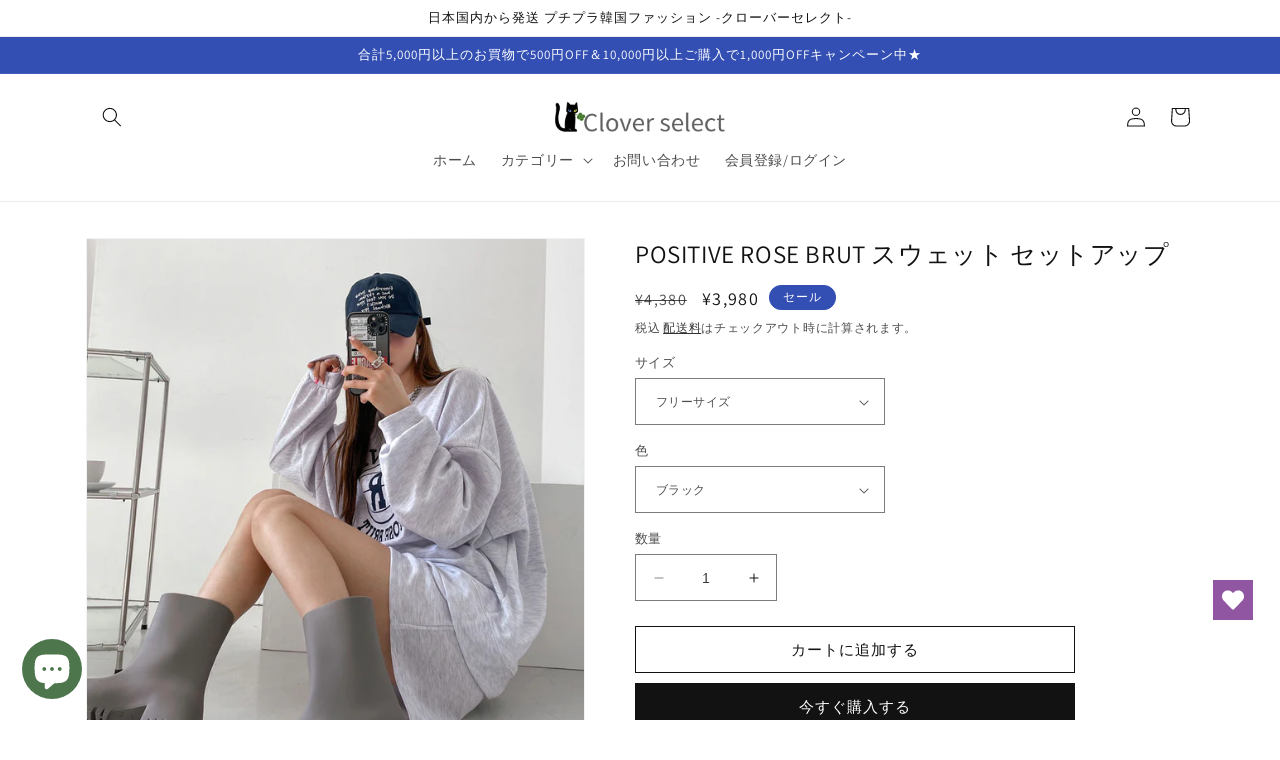

--- FILE ---
content_type: text/html; charset=utf-8
request_url: https://clover-select.com/products/cs-00001
body_size: 35939
content:
<!doctype html>
<html class="no-js" lang="ja">
  <head>
    <meta charset="utf-8">
    <meta http-equiv="X-UA-Compatible" content="IE=edge">
    <meta name="viewport" content="width=device-width,initial-scale=1">
    <meta name="theme-color" content="">
    <link rel="canonical" href="https://clover-select.com/products/cs-00001">
    <link rel="preconnect" href="https://cdn.shopify.com" crossorigin><link href="//clover-select.com/cdn/shop/t/4/assets/custom.css?v=21544225672685224981681120415" rel="stylesheet" type="text/css" media="all" />
<link rel="preconnect" href="https://fonts.shopifycdn.com" crossorigin><title>
      POSITIVE ROSE BRUT スウェット セットアップ【デイリープチプラ韓国ファッション通販 -クローバーセレクト-】
 &ndash; Clover select</title>

    
      <meta name="description" content="【 サイズ 】フリーサイズトップス■着丈：71cm■胸囲：162cm■肩幅：77cm■袖丈：47cmボトムス■ウエスト：58～70cm■ヒップ：98cm■わたり：31cm■股上：36cm■股下：12cm【 生産地 】韓国【 素材 】綿 60%, ポリエステル 40%">
    

    

<meta property="og:site_name" content="Clover select">
<meta property="og:url" content="https://clover-select.com/products/cs-00001">
<meta property="og:title" content="POSITIVE ROSE BRUT スウェット セットアップ【デイリープチプラ韓国ファッション通販 -クローバーセレクト-】">
<meta property="og:type" content="product">
<meta property="og:description" content="【 サイズ 】フリーサイズトップス■着丈：71cm■胸囲：162cm■肩幅：77cm■袖丈：47cmボトムス■ウエスト：58～70cm■ヒップ：98cm■わたり：31cm■股上：36cm■股下：12cm【 生産地 】韓国【 素材 】綿 60%, ポリエステル 40%"><meta property="og:image" content="http://clover-select.com/cdn/shop/products/001_0407418f-b22a-4814-9323-081ef959cf9e.jpg?v=1698305001">
  <meta property="og:image:secure_url" content="https://clover-select.com/cdn/shop/products/001_0407418f-b22a-4814-9323-081ef959cf9e.jpg?v=1698305001">
  <meta property="og:image:width" content="1200">
  <meta property="og:image:height" content="1200"><meta property="og:price:amount" content="3,980">
  <meta property="og:price:currency" content="JPY"><meta name="twitter:card" content="summary_large_image">
<meta name="twitter:title" content="POSITIVE ROSE BRUT スウェット セットアップ【デイリープチプラ韓国ファッション通販 -クローバーセレクト-】">
<meta name="twitter:description" content="【 サイズ 】フリーサイズトップス■着丈：71cm■胸囲：162cm■肩幅：77cm■袖丈：47cmボトムス■ウエスト：58～70cm■ヒップ：98cm■わたり：31cm■股上：36cm■股下：12cm【 生産地 】韓国【 素材 】綿 60%, ポリエステル 40%">


    <script src="//clover-select.com/cdn/shop/t/4/assets/constants.js?v=165488195745554878101679529152" defer="defer"></script>
    <script src="//clover-select.com/cdn/shop/t/4/assets/pubsub.js?v=2921868252632587581679529152" defer="defer"></script>
    <script src="//clover-select.com/cdn/shop/t/4/assets/global.js?v=85297797553816670871679529152" defer="defer"></script>
    <script>window.performance && window.performance.mark && window.performance.mark('shopify.content_for_header.start');</script><meta name="google-site-verification" content="tQAaGPVoq2pto-LGQr0I6RWmL9DdnE-W3qCC4Bqpjok">
<meta name="facebook-domain-verification" content="hnjpx9elgxoy5wnharcynwk6q5f5hd">
<meta id="shopify-digital-wallet" name="shopify-digital-wallet" content="/72344338724/digital_wallets/dialog">
<meta name="shopify-checkout-api-token" content="e8fd7bffea05b9a17b0cb85fe101e4a9">
<link rel="alternate" type="application/json+oembed" href="https://clover-select.com/products/cs-00001.oembed">
<script async="async" src="/checkouts/internal/preloads.js?locale=ja-JP"></script>
<link rel="preconnect" href="https://shop.app" crossorigin="anonymous">
<script async="async" src="https://shop.app/checkouts/internal/preloads.js?locale=ja-JP&shop_id=72344338724" crossorigin="anonymous"></script>
<script id="apple-pay-shop-capabilities" type="application/json">{"shopId":72344338724,"countryCode":"JP","currencyCode":"JPY","merchantCapabilities":["supports3DS"],"merchantId":"gid:\/\/shopify\/Shop\/72344338724","merchantName":"Clover select","requiredBillingContactFields":["postalAddress","email","phone"],"requiredShippingContactFields":["postalAddress","email","phone"],"shippingType":"shipping","supportedNetworks":["visa","masterCard","amex","jcb","discover"],"total":{"type":"pending","label":"Clover select","amount":"1.00"},"shopifyPaymentsEnabled":true,"supportsSubscriptions":true}</script>
<script id="shopify-features" type="application/json">{"accessToken":"e8fd7bffea05b9a17b0cb85fe101e4a9","betas":["rich-media-storefront-analytics"],"domain":"clover-select.com","predictiveSearch":false,"shopId":72344338724,"locale":"ja"}</script>
<script>var Shopify = Shopify || {};
Shopify.shop = "zallis-studio.myshopify.com";
Shopify.locale = "ja";
Shopify.currency = {"active":"JPY","rate":"1.0"};
Shopify.country = "JP";
Shopify.theme = {"name":"Dawn 202303 02のコピー","id":145762320676,"schema_name":"Dawn","schema_version":"8.0.0","theme_store_id":887,"role":"main"};
Shopify.theme.handle = "null";
Shopify.theme.style = {"id":null,"handle":null};
Shopify.cdnHost = "clover-select.com/cdn";
Shopify.routes = Shopify.routes || {};
Shopify.routes.root = "/";</script>
<script type="module">!function(o){(o.Shopify=o.Shopify||{}).modules=!0}(window);</script>
<script>!function(o){function n(){var o=[];function n(){o.push(Array.prototype.slice.apply(arguments))}return n.q=o,n}var t=o.Shopify=o.Shopify||{};t.loadFeatures=n(),t.autoloadFeatures=n()}(window);</script>
<script>
  window.ShopifyPay = window.ShopifyPay || {};
  window.ShopifyPay.apiHost = "shop.app\/pay";
  window.ShopifyPay.redirectState = null;
</script>
<script id="shop-js-analytics" type="application/json">{"pageType":"product"}</script>
<script defer="defer" async type="module" src="//clover-select.com/cdn/shopifycloud/shop-js/modules/v2/client.init-shop-cart-sync_DqFKpOB3.ja.esm.js"></script>
<script defer="defer" async type="module" src="//clover-select.com/cdn/shopifycloud/shop-js/modules/v2/chunk.common_yUtp6EQ1.esm.js"></script>
<script type="module">
  await import("//clover-select.com/cdn/shopifycloud/shop-js/modules/v2/client.init-shop-cart-sync_DqFKpOB3.ja.esm.js");
await import("//clover-select.com/cdn/shopifycloud/shop-js/modules/v2/chunk.common_yUtp6EQ1.esm.js");

  window.Shopify.SignInWithShop?.initShopCartSync?.({"fedCMEnabled":true,"windoidEnabled":true});

</script>
<script>
  window.Shopify = window.Shopify || {};
  if (!window.Shopify.featureAssets) window.Shopify.featureAssets = {};
  window.Shopify.featureAssets['shop-js'] = {"shop-cart-sync":["modules/v2/client.shop-cart-sync_BPIVGGyV.ja.esm.js","modules/v2/chunk.common_yUtp6EQ1.esm.js"],"init-windoid":["modules/v2/client.init-windoid_yCFjHZzu.ja.esm.js","modules/v2/chunk.common_yUtp6EQ1.esm.js"],"shop-cash-offers":["modules/v2/client.shop-cash-offers_DxqmUDSi.ja.esm.js","modules/v2/chunk.common_yUtp6EQ1.esm.js","modules/v2/chunk.modal_DEMjFU_6.esm.js"],"init-fed-cm":["modules/v2/client.init-fed-cm_qSLiSLVO.ja.esm.js","modules/v2/chunk.common_yUtp6EQ1.esm.js"],"shop-toast-manager":["modules/v2/client.shop-toast-manager_Cnq_obAq.ja.esm.js","modules/v2/chunk.common_yUtp6EQ1.esm.js"],"shop-button":["modules/v2/client.shop-button_KhccyCTC.ja.esm.js","modules/v2/chunk.common_yUtp6EQ1.esm.js"],"avatar":["modules/v2/client.avatar_BTnouDA3.ja.esm.js"],"init-shop-email-lookup-coordinator":["modules/v2/client.init-shop-email-lookup-coordinator_CcmcuOwm.ja.esm.js","modules/v2/chunk.common_yUtp6EQ1.esm.js"],"init-shop-cart-sync":["modules/v2/client.init-shop-cart-sync_DqFKpOB3.ja.esm.js","modules/v2/chunk.common_yUtp6EQ1.esm.js"],"shop-login-button":["modules/v2/client.shop-login-button_iE1xjJOO.ja.esm.js","modules/v2/chunk.common_yUtp6EQ1.esm.js","modules/v2/chunk.modal_DEMjFU_6.esm.js"],"pay-button":["modules/v2/client.pay-button_DJe5dHP_.ja.esm.js","modules/v2/chunk.common_yUtp6EQ1.esm.js"],"init-shop-for-new-customer-accounts":["modules/v2/client.init-shop-for-new-customer-accounts_cU_0dJVD.ja.esm.js","modules/v2/client.shop-login-button_iE1xjJOO.ja.esm.js","modules/v2/chunk.common_yUtp6EQ1.esm.js","modules/v2/chunk.modal_DEMjFU_6.esm.js"],"init-customer-accounts-sign-up":["modules/v2/client.init-customer-accounts-sign-up_BClRxel1.ja.esm.js","modules/v2/client.shop-login-button_iE1xjJOO.ja.esm.js","modules/v2/chunk.common_yUtp6EQ1.esm.js","modules/v2/chunk.modal_DEMjFU_6.esm.js"],"shop-follow-button":["modules/v2/client.shop-follow-button_DBoXNPXa.ja.esm.js","modules/v2/chunk.common_yUtp6EQ1.esm.js","modules/v2/chunk.modal_DEMjFU_6.esm.js"],"checkout-modal":["modules/v2/client.checkout-modal_4yKNZnkN.ja.esm.js","modules/v2/chunk.common_yUtp6EQ1.esm.js","modules/v2/chunk.modal_DEMjFU_6.esm.js"],"init-customer-accounts":["modules/v2/client.init-customer-accounts_K1LMNeRT.ja.esm.js","modules/v2/client.shop-login-button_iE1xjJOO.ja.esm.js","modules/v2/chunk.common_yUtp6EQ1.esm.js","modules/v2/chunk.modal_DEMjFU_6.esm.js"],"lead-capture":["modules/v2/client.lead-capture_CoNVrP4Z.ja.esm.js","modules/v2/chunk.common_yUtp6EQ1.esm.js","modules/v2/chunk.modal_DEMjFU_6.esm.js"],"shop-login":["modules/v2/client.shop-login_aSOk8HId.ja.esm.js","modules/v2/chunk.common_yUtp6EQ1.esm.js","modules/v2/chunk.modal_DEMjFU_6.esm.js"],"payment-terms":["modules/v2/client.payment-terms_Cv635YHE.ja.esm.js","modules/v2/chunk.common_yUtp6EQ1.esm.js","modules/v2/chunk.modal_DEMjFU_6.esm.js"]};
</script>
<script>(function() {
  var isLoaded = false;
  function asyncLoad() {
    if (isLoaded) return;
    isLoaded = true;
    var urls = ["https:\/\/wishlisthero-assets.revampco.com\/store-front\/bundle2.js?shop=zallis-studio.myshopify.com","https:\/\/cdn.nfcube.com\/instafeed-6077346025a151eccde4a4b96d99f4d6.js?shop=zallis-studio.myshopify.com"];
    for (var i = 0; i < urls.length; i++) {
      var s = document.createElement('script');
      s.type = 'text/javascript';
      s.async = true;
      s.src = urls[i];
      var x = document.getElementsByTagName('script')[0];
      x.parentNode.insertBefore(s, x);
    }
  };
  if(window.attachEvent) {
    window.attachEvent('onload', asyncLoad);
  } else {
    window.addEventListener('load', asyncLoad, false);
  }
})();</script>
<script id="__st">var __st={"a":72344338724,"offset":32400,"reqid":"52606779-f01d-4062-9270-5d31430b86d3-1762627097","pageurl":"clover-select.com\/products\/cs-00001","u":"8bbe4123a5c7","p":"product","rtyp":"product","rid":8234890297636};</script>
<script>window.ShopifyPaypalV4VisibilityTracking = true;</script>
<script id="form-persister">!function(){'use strict';const t='contact',e='new_comment',n=[[t,t],['blogs',e],['comments',e],[t,'customer']],o='password',r='form_key',c=['recaptcha-v3-token','g-recaptcha-response','h-captcha-response',o],s=()=>{try{return window.sessionStorage}catch{return}},i='__shopify_v',u=t=>t.elements[r],a=function(){const t=[...n].map((([t,e])=>`form[action*='/${t}']:not([data-nocaptcha='true']) input[name='form_type'][value='${e}']`)).join(',');var e;return e=t,()=>e?[...document.querySelectorAll(e)].map((t=>t.form)):[]}();function m(t){const e=u(t);a().includes(t)&&(!e||!e.value)&&function(t){try{if(!s())return;!function(t){const e=s();if(!e)return;const n=u(t);if(!n)return;const o=n.value;o&&e.removeItem(o)}(t);const e=Array.from(Array(32),(()=>Math.random().toString(36)[2])).join('');!function(t,e){u(t)||t.append(Object.assign(document.createElement('input'),{type:'hidden',name:r})),t.elements[r].value=e}(t,e),function(t,e){const n=s();if(!n)return;const r=[...t.querySelectorAll(`input[type='${o}']`)].map((({name:t})=>t)),u=[...c,...r],a={};for(const[o,c]of new FormData(t).entries())u.includes(o)||(a[o]=c);n.setItem(e,JSON.stringify({[i]:1,action:t.action,data:a}))}(t,e)}catch(e){console.error('failed to persist form',e)}}(t)}const f=t=>{if('true'===t.dataset.persistBound)return;const e=function(t,e){const n=function(t){return'function'==typeof t.submit?t.submit:HTMLFormElement.prototype.submit}(t).bind(t);return function(){let t;return()=>{t||(t=!0,(()=>{try{e(),n()}catch(t){(t=>{console.error('form submit failed',t)})(t)}})(),setTimeout((()=>t=!1),250))}}()}(t,(()=>{m(t)}));!function(t,e){if('function'==typeof t.submit&&'function'==typeof e)try{t.submit=e}catch{}}(t,e),t.addEventListener('submit',(t=>{t.preventDefault(),e()})),t.dataset.persistBound='true'};!function(){function t(t){const e=(t=>{const e=t.target;return e instanceof HTMLFormElement?e:e&&e.form})(t);e&&m(e)}document.addEventListener('submit',t),document.addEventListener('DOMContentLoaded',(()=>{const e=a();for(const t of e)f(t);var n;n=document.body,new window.MutationObserver((t=>{for(const e of t)if('childList'===e.type&&e.addedNodes.length)for(const t of e.addedNodes)1===t.nodeType&&'FORM'===t.tagName&&a().includes(t)&&f(t)})).observe(n,{childList:!0,subtree:!0,attributes:!1}),document.removeEventListener('submit',t)}))}()}();</script>
<script integrity="sha256-52AcMU7V7pcBOXWImdc/TAGTFKeNjmkeM1Pvks/DTgc=" data-source-attribution="shopify.loadfeatures" defer="defer" src="//clover-select.com/cdn/shopifycloud/storefront/assets/storefront/load_feature-81c60534.js" crossorigin="anonymous"></script>
<script crossorigin="anonymous" defer="defer" src="//clover-select.com/cdn/shopifycloud/storefront/assets/shopify_pay/storefront-65b4c6d7.js?v=20250812"></script>
<script data-source-attribution="shopify.dynamic_checkout.dynamic.init">var Shopify=Shopify||{};Shopify.PaymentButton=Shopify.PaymentButton||{isStorefrontPortableWallets:!0,init:function(){window.Shopify.PaymentButton.init=function(){};var t=document.createElement("script");t.src="https://clover-select.com/cdn/shopifycloud/portable-wallets/latest/portable-wallets.ja.js",t.type="module",document.head.appendChild(t)}};
</script>
<script data-source-attribution="shopify.dynamic_checkout.buyer_consent">
  function portableWalletsHideBuyerConsent(e){var t=document.getElementById("shopify-buyer-consent"),n=document.getElementById("shopify-subscription-policy-button");t&&n&&(t.classList.add("hidden"),t.setAttribute("aria-hidden","true"),n.removeEventListener("click",e))}function portableWalletsShowBuyerConsent(e){var t=document.getElementById("shopify-buyer-consent"),n=document.getElementById("shopify-subscription-policy-button");t&&n&&(t.classList.remove("hidden"),t.removeAttribute("aria-hidden"),n.addEventListener("click",e))}window.Shopify?.PaymentButton&&(window.Shopify.PaymentButton.hideBuyerConsent=portableWalletsHideBuyerConsent,window.Shopify.PaymentButton.showBuyerConsent=portableWalletsShowBuyerConsent);
</script>
<script data-source-attribution="shopify.dynamic_checkout.cart.bootstrap">document.addEventListener("DOMContentLoaded",(function(){function t(){return document.querySelector("shopify-accelerated-checkout-cart, shopify-accelerated-checkout")}if(t())Shopify.PaymentButton.init();else{new MutationObserver((function(e,n){t()&&(Shopify.PaymentButton.init(),n.disconnect())})).observe(document.body,{childList:!0,subtree:!0})}}));
</script>
<link id="shopify-accelerated-checkout-styles" rel="stylesheet" media="screen" href="https://clover-select.com/cdn/shopifycloud/portable-wallets/latest/accelerated-checkout-backwards-compat.css" crossorigin="anonymous">
<style id="shopify-accelerated-checkout-cart">
        #shopify-buyer-consent {
  margin-top: 1em;
  display: inline-block;
  width: 100%;
}

#shopify-buyer-consent.hidden {
  display: none;
}

#shopify-subscription-policy-button {
  background: none;
  border: none;
  padding: 0;
  text-decoration: underline;
  font-size: inherit;
  cursor: pointer;
}

#shopify-subscription-policy-button::before {
  box-shadow: none;
}

      </style>
<script id="sections-script" data-sections="header,footer" defer="defer" src="//clover-select.com/cdn/shop/t/4/compiled_assets/scripts.js?486"></script>
<script>window.performance && window.performance.mark && window.performance.mark('shopify.content_for_header.end');</script>
<script src="https://ajax.googleapis.com/ajax/libs/jquery/3.2.1/jquery.min.js"></script>
<script src="//clover-select.com/cdn/shop/t/4/assets/jquery.products.js?v=25321612608026493721679886792" type="text/javascript"></script>


    <style data-shopify>
      @font-face {
  font-family: Assistant;
  font-weight: 400;
  font-style: normal;
  font-display: swap;
  src: url("//clover-select.com/cdn/fonts/assistant/assistant_n4.9120912a469cad1cc292572851508ca49d12e768.woff2") format("woff2"),
       url("//clover-select.com/cdn/fonts/assistant/assistant_n4.6e9875ce64e0fefcd3f4446b7ec9036b3ddd2985.woff") format("woff");
}

      @font-face {
  font-family: Assistant;
  font-weight: 700;
  font-style: normal;
  font-display: swap;
  src: url("//clover-select.com/cdn/fonts/assistant/assistant_n7.bf44452348ec8b8efa3aa3068825305886b1c83c.woff2") format("woff2"),
       url("//clover-select.com/cdn/fonts/assistant/assistant_n7.0c887fee83f6b3bda822f1150b912c72da0f7b64.woff") format("woff");
}

      
      
      @font-face {
  font-family: Assistant;
  font-weight: 400;
  font-style: normal;
  font-display: swap;
  src: url("//clover-select.com/cdn/fonts/assistant/assistant_n4.9120912a469cad1cc292572851508ca49d12e768.woff2") format("woff2"),
       url("//clover-select.com/cdn/fonts/assistant/assistant_n4.6e9875ce64e0fefcd3f4446b7ec9036b3ddd2985.woff") format("woff");
}


      :root {
        --font-body-family: Assistant, sans-serif;
        --font-body-style: normal;
        --font-body-weight: 400;
        --font-body-weight-bold: 700;

        --font-heading-family: Assistant, sans-serif;
        --font-heading-style: normal;
        --font-heading-weight: 400;

        --font-body-scale: 1.0;
        --font-heading-scale: 1.0;

        --color-base-text: 18, 18, 18;
        --color-shadow: 18, 18, 18;
        --color-base-background-1: 255, 255, 255;
        --color-base-background-2: 243, 243, 243;
        --color-base-solid-button-labels: 255, 255, 255;
        --color-base-outline-button-labels: 18, 18, 18;
        --color-base-accent-1: 18, 18, 18;
        --color-base-accent-2: 51, 79, 180;
        --payment-terms-background-color: #ffffff;

        --gradient-base-background-1: #ffffff;
        --gradient-base-background-2: #f3f3f3;
        --gradient-base-accent-1: #121212;
        --gradient-base-accent-2: #334fb4;

        --media-padding: px;
        --media-border-opacity: 0.05;
        --media-border-width: 1px;
        --media-radius: 0px;
        --media-shadow-opacity: 0.0;
        --media-shadow-horizontal-offset: 0px;
        --media-shadow-vertical-offset: 8px;
        --media-shadow-blur-radius: 5px;
        --media-shadow-visible: 0;

        --page-width: 120rem;
        --page-width-margin: 0rem;

        --product-card-image-padding: 0.0rem;
        --product-card-corner-radius: 0.0rem;
        --product-card-text-alignment: left;
        --product-card-border-width: 0.0rem;
        --product-card-border-opacity: 0.1;
        --product-card-shadow-opacity: 0.0;
        --product-card-shadow-visible: 0;
        --product-card-shadow-horizontal-offset: 0.0rem;
        --product-card-shadow-vertical-offset: 0.4rem;
        --product-card-shadow-blur-radius: 0.5rem;

        --collection-card-image-padding: 0.0rem;
        --collection-card-corner-radius: 0.0rem;
        --collection-card-text-alignment: left;
        --collection-card-border-width: 0.0rem;
        --collection-card-border-opacity: 0.1;
        --collection-card-shadow-opacity: 0.0;
        --collection-card-shadow-visible: 0;
        --collection-card-shadow-horizontal-offset: 0.0rem;
        --collection-card-shadow-vertical-offset: 0.4rem;
        --collection-card-shadow-blur-radius: 0.5rem;

        --blog-card-image-padding: 0.0rem;
        --blog-card-corner-radius: 0.0rem;
        --blog-card-text-alignment: left;
        --blog-card-border-width: 0.0rem;
        --blog-card-border-opacity: 0.1;
        --blog-card-shadow-opacity: 0.0;
        --blog-card-shadow-visible: 0;
        --blog-card-shadow-horizontal-offset: 0.0rem;
        --blog-card-shadow-vertical-offset: 0.4rem;
        --blog-card-shadow-blur-radius: 0.5rem;

        --badge-corner-radius: 4.0rem;

        --popup-border-width: 1px;
        --popup-border-opacity: 0.1;
        --popup-corner-radius: 0px;
        --popup-shadow-opacity: 0.0;
        --popup-shadow-horizontal-offset: 0px;
        --popup-shadow-vertical-offset: 4px;
        --popup-shadow-blur-radius: 5px;

        --drawer-border-width: 1px;
        --drawer-border-opacity: 0.1;
        --drawer-shadow-opacity: 0.0;
        --drawer-shadow-horizontal-offset: 0px;
        --drawer-shadow-vertical-offset: 4px;
        --drawer-shadow-blur-radius: 5px;

        --spacing-sections-desktop: 0px;
        --spacing-sections-mobile: 0px;

        --grid-desktop-vertical-spacing: 8px;
        --grid-desktop-horizontal-spacing: 8px;
        --grid-mobile-vertical-spacing: 4px;
        --grid-mobile-horizontal-spacing: 4px;

        --text-boxes-border-opacity: 0.1;
        --text-boxes-border-width: 0px;
        --text-boxes-radius: 0px;
        --text-boxes-shadow-opacity: 0.0;
        --text-boxes-shadow-visible: 0;
        --text-boxes-shadow-horizontal-offset: 0px;
        --text-boxes-shadow-vertical-offset: 4px;
        --text-boxes-shadow-blur-radius: 5px;

        --buttons-radius: 0px;
        --buttons-radius-outset: 0px;
        --buttons-border-width: 1px;
        --buttons-border-opacity: 1.0;
        --buttons-shadow-opacity: 0.0;
        --buttons-shadow-visible: 0;
        --buttons-shadow-horizontal-offset: 0px;
        --buttons-shadow-vertical-offset: 4px;
        --buttons-shadow-blur-radius: 5px;
        --buttons-border-offset: 0px;

        --inputs-radius: 0px;
        --inputs-border-width: 1px;
        --inputs-border-opacity: 0.55;
        --inputs-shadow-opacity: 0.0;
        --inputs-shadow-horizontal-offset: 0px;
        --inputs-margin-offset: 0px;
        --inputs-shadow-vertical-offset: 4px;
        --inputs-shadow-blur-radius: 5px;
        --inputs-radius-outset: 0px;

        --variant-pills-radius: 40px;
        --variant-pills-border-width: 1px;
        --variant-pills-border-opacity: 0.55;
        --variant-pills-shadow-opacity: 0.0;
        --variant-pills-shadow-horizontal-offset: 0px;
        --variant-pills-shadow-vertical-offset: 4px;
        --variant-pills-shadow-blur-radius: 5px;
      }

      *,
      *::before,
      *::after {
        box-sizing: inherit;
      }

      html {
        box-sizing: border-box;
        font-size: calc(var(--font-body-scale) * 62.5%);
        height: 100%;
      }

      body {
        display: grid;
        grid-template-rows: auto auto 1fr auto;
        grid-template-columns: 100%;
        min-height: 100%;
        margin: 0;
        font-size: 1.5rem;
        letter-spacing: 0.06rem;
        line-height: calc(1 + 0.8 / var(--font-body-scale));
        font-family: var(--font-body-family);
        font-style: var(--font-body-style);
        font-weight: var(--font-body-weight);
      }

      @media screen and (min-width: 750px) {
        body {
          font-size: 1.6rem;
        }
      }
    </style>

    <link href="//clover-select.com/cdn/shop/t/4/assets/base.css?v=139807525702094824481679529152" rel="stylesheet" type="text/css" media="all" />
<link rel="preload" as="font" href="//clover-select.com/cdn/fonts/assistant/assistant_n4.9120912a469cad1cc292572851508ca49d12e768.woff2" type="font/woff2" crossorigin><link rel="preload" as="font" href="//clover-select.com/cdn/fonts/assistant/assistant_n4.9120912a469cad1cc292572851508ca49d12e768.woff2" type="font/woff2" crossorigin><link rel="stylesheet" href="//clover-select.com/cdn/shop/t/4/assets/component-predictive-search.css?v=85913294783299393391679529152" media="print" onload="this.media='all'"><script>document.documentElement.className = document.documentElement.className.replace('no-js', 'js');
    if (Shopify.designMode) {
      document.documentElement.classList.add('shopify-design-mode');
    }
    </script>
  
<!-- Font icon for header icons -->
<link href="https://wishlisthero-assets.revampco.com/safe-icons/css/wishlisthero-icons.css" rel="stylesheet"/>
<!-- Style for floating buttons and others -->
<style type="text/css">
    .wishlisthero-floating {
        position: absolute;
          left: auto;
        right: 10px !important; 
        top: 5px;
        z-index: 2;
        border-radius: 100%;
    }
.MuiLink-underlineHover .MuiCardMedia-root{
display:block;

}
#wishlist-hero-add-notification .MuiCardContent-root div{
display:block;
}

 @media(min-width:1300px){
   .product-item__link.product-item__image--margins .wishlisthero-floating{
         left: 50% !important; margin-left: -295px;  
 }
}
    .wishlisthero-floating:hover {
        background-color: rgba(0, 0, 0, 0.05);
    }

    .wishlisthero-floating button {
        font-size: 20px !important;
        width: 40px !important;
        padding: 0.125em 0 0 !important;
    }
.MuiTypography-body2 ,.MuiTypography-body1 ,.MuiTypography-caption ,.MuiTypography-button ,.MuiTypography-h1 ,.MuiTypography-h2 ,.MuiTypography-h3 ,.MuiTypography-h4 ,.MuiTypography-h5 ,.MuiTypography-h6 ,.MuiTypography-subtitle1 ,.MuiTypography-subtitle2 ,.MuiTypography-overline , MuiButton-root{
     font-family: inherit !important; /*Roboto, Helvetica, Arial, sans-serif;*/
}
.MuiTypography-h1 , .MuiTypography-h2 , .MuiTypography-h3 , .MuiTypography-h4 , .MuiTypography-h5 , .MuiTypography-h6 , .MuiButton-root, .MuiCardHeader-title a{
     font-family: ,  !important;
}

    /****************************************************************************************/
    /* For some theme shared view need some spacing */
    /*
    #wishlist-hero-shared-list-view {
  margin-top: 15px;
  margin-bottom: 15px;
}
#wishlist-hero-shared-list-view h1 {
  padding-left: 5px;
}
*/

#wishlisthero-product-page-button-container {
  padding-top: 10px;
}
    /****************************************************************************************/
    /* #wishlisthero-product-page-button-container button {
  padding-left: 1px !important;
} */
    /****************************************************************************************/
    /* Customize the indicator when wishlist has items AND the normal indicator not working */
    .site-header__icon span.wishlist-hero-items-count {
  position: absolute;


  width: 1.7rem;
  height: 1.7rem;
}
    .site-header__icon span.wishlist-hero-items-count.wishlist-hero-items-count-exists {
  display: flex !important;
}
.wishlist-hero-header-icon i.wlh-Icon{
   padding-bottom:inherit !important; 
}/*@media screen and (max-width: 749px) {
.site-header__icon span.wishlist-hero-items-count {

right: -2px;
top: -4.5px;
}
}*/
</style>
<script>window.wishlisthero_cartDotClasses=['wishlist-hero-items-count-text-plain','cart-count-bubble'];</script>
<script>window.wishlisthero_buttonProdPageClasses=['btn product__form--add-to-cart', 'btn','btn--secondary-accent', 'button button--full-width product-form__buttons'];</script>
<script>window.wishlisthero_buttonProdPageFontSize='auto';</script> <script type='text/javascript'>try{
   window.WishListHero_setting = {"ButtonColor":"rgb(144, 86, 162)","IconColor":"rgba(255, 255, 255, 1)","IconType":"Heart","ButtonTextBeforeAdding":"お気に入りに追加する","ButtonTextAfterAdding":"お気に入りに追加済み","AnimationAfterAddition":"Blink","ButtonTextAddToCart":"カートに追加する","ButtonTextOutOfStock":"OUT OF STOCK","ButtonTextAddAllToCart":"全てカートに追加する","ButtonTextRemoveAllToCart":"全てお気に入りから削除する","AddedProductNotificationText":"お気に入りに商品を追加しました","AddedProductToCartNotificationText":"カートに追加されました","ViewCartLinkText":"View Cart","SharePopup_TitleText":"Share My wishlist","SharePopup_shareBtnText":"Share","SharePopup_shareHederText":"Share on Social Networks","SharePopup_shareCopyText":"Or copy Wishlist link to share","SharePopup_shareCancelBtnText":"cancel","SharePopup_shareCopyBtnText":"copy","SendEMailPopup_BtnText":"send email","SendEMailPopup_FromText":"From Name","SendEMailPopup_ToText":"To email","SendEMailPopup_BodyText":"Body","SendEMailPopup_SendBtnText":"send","SendEMailPopup_TitleText":"Send My Wislist via Email","AddProductMessageText":"全ての商品をカートに追加しますか？","RemoveProductMessageText":"お気に入りからこの商品を削除しますか？","RemoveAllProductMessageText":"お気に入りから全ての商品を削除しますか？","RemovedProductNotificationText":"お気に入りから削除されました","AddAllOutOfStockProductNotificationText":"There seems to have been an issue adding items to cart, please try again later","RemovePopupOkText":"OK","RemovePopup_HeaderText":"削除しますか？","ViewWishlistText":"お気に入りを見る","EmptyWishlistText":"お気に入りに商品はありません","BuyNowButtonText":"Buy Now","BuyNowButtonColor":"rgb(144, 86, 162)","BuyNowTextButtonColor":"rgb(255, 255, 255)","Wishlist_Title":"お気に入りページ","WishlistHeaderTitleAlignment":"Left","WishlistProductImageSize":"Normal","PriceColor":"rgb(0, 122, 206)","HeaderFontSize":"30","PriceFontSize":"18","ProductNameFontSize":"16","LaunchPointType":"floating_point","DisplayWishlistAs":"popup_window","DisplayButtonAs":"button_with_icon","PopupSize":"md","HideAddToCartButton":false,"NoRedirectAfterAddToCart":false,"DisableGuestCustomer":false,"LoginPopupContent":"ログインする事でお気に入りの保存ができます","LoginPopupLoginBtnText":"ログインする","LoginPopupContentFontSize":"20","NotificationPopupPosition":"right","WishlistButtonTextColor":"rgba(255, 255, 255, 1)","EnableRemoveFromWishlistAfterAddButtonText":"お気に入りから削除する","_id":"6409407fab6c17260d02ec8e","EnableCollection":false,"EnableShare":true,"RemovePowerBy":false,"EnableFBPixel":false,"DisapleApp":false,"FloatPointPossition":"bottom_right","HeartStateToggle":true,"HeaderMenuItemsIndicator":true,"EnableRemoveFromWishlistAfterAdd":true,"Shop":"zallis-studio.myshopify.com","shop":"zallis-studio.myshopify.com","Status":"Active","Plan":"FREE"};  
  }catch(e){ console.error('Error loading config',e); } </script>

<script src="https://cdn.shopify.com/extensions/7bc9bb47-adfa-4267-963e-cadee5096caf/inbox-1252/assets/inbox-chat-loader.js" type="text/javascript" defer="defer"></script>
<link href="https://cdn.shopify.com/extensions/9f3aa629-fe37-4afe-93e2-1cda904412b9/v3.0.0/assets/reterior-banner-tailwind.css" rel="stylesheet" type="text/css" media="all">
<link href="https://monorail-edge.shopifysvc.com" rel="dns-prefetch">
<script>(function(){if ("sendBeacon" in navigator && "performance" in window) {try {var session_token_from_headers = performance.getEntriesByType('navigation')[0].serverTiming.find(x => x.name == '_s').description;} catch {var session_token_from_headers = undefined;}var session_cookie_matches = document.cookie.match(/_shopify_s=([^;]*)/);var session_token_from_cookie = session_cookie_matches && session_cookie_matches.length === 2 ? session_cookie_matches[1] : "";var session_token = session_token_from_headers || session_token_from_cookie || "";function handle_abandonment_event(e) {var entries = performance.getEntries().filter(function(entry) {return /monorail-edge.shopifysvc.com/.test(entry.name);});if (!window.abandonment_tracked && entries.length === 0) {window.abandonment_tracked = true;var currentMs = Date.now();var navigation_start = performance.timing.navigationStart;var payload = {shop_id: 72344338724,url: window.location.href,navigation_start,duration: currentMs - navigation_start,session_token,page_type: "product"};window.navigator.sendBeacon("https://monorail-edge.shopifysvc.com/v1/produce", JSON.stringify({schema_id: "online_store_buyer_site_abandonment/1.1",payload: payload,metadata: {event_created_at_ms: currentMs,event_sent_at_ms: currentMs}}));}}window.addEventListener('pagehide', handle_abandonment_event);}}());</script>
<script id="web-pixels-manager-setup">(function e(e,d,r,n,o){if(void 0===o&&(o={}),!Boolean(null===(a=null===(i=window.Shopify)||void 0===i?void 0:i.analytics)||void 0===a?void 0:a.replayQueue)){var i,a;window.Shopify=window.Shopify||{};var t=window.Shopify;t.analytics=t.analytics||{};var s=t.analytics;s.replayQueue=[],s.publish=function(e,d,r){return s.replayQueue.push([e,d,r]),!0};try{self.performance.mark("wpm:start")}catch(e){}var l=function(){var e={modern:/Edge?\/(1{2}[4-9]|1[2-9]\d|[2-9]\d{2}|\d{4,})\.\d+(\.\d+|)|Firefox\/(1{2}[4-9]|1[2-9]\d|[2-9]\d{2}|\d{4,})\.\d+(\.\d+|)|Chrom(ium|e)\/(9{2}|\d{3,})\.\d+(\.\d+|)|(Maci|X1{2}).+ Version\/(15\.\d+|(1[6-9]|[2-9]\d|\d{3,})\.\d+)([,.]\d+|)( \(\w+\)|)( Mobile\/\w+|) Safari\/|Chrome.+OPR\/(9{2}|\d{3,})\.\d+\.\d+|(CPU[ +]OS|iPhone[ +]OS|CPU[ +]iPhone|CPU IPhone OS|CPU iPad OS)[ +]+(15[._]\d+|(1[6-9]|[2-9]\d|\d{3,})[._]\d+)([._]\d+|)|Android:?[ /-](13[3-9]|1[4-9]\d|[2-9]\d{2}|\d{4,})(\.\d+|)(\.\d+|)|Android.+Firefox\/(13[5-9]|1[4-9]\d|[2-9]\d{2}|\d{4,})\.\d+(\.\d+|)|Android.+Chrom(ium|e)\/(13[3-9]|1[4-9]\d|[2-9]\d{2}|\d{4,})\.\d+(\.\d+|)|SamsungBrowser\/([2-9]\d|\d{3,})\.\d+/,legacy:/Edge?\/(1[6-9]|[2-9]\d|\d{3,})\.\d+(\.\d+|)|Firefox\/(5[4-9]|[6-9]\d|\d{3,})\.\d+(\.\d+|)|Chrom(ium|e)\/(5[1-9]|[6-9]\d|\d{3,})\.\d+(\.\d+|)([\d.]+$|.*Safari\/(?![\d.]+ Edge\/[\d.]+$))|(Maci|X1{2}).+ Version\/(10\.\d+|(1[1-9]|[2-9]\d|\d{3,})\.\d+)([,.]\d+|)( \(\w+\)|)( Mobile\/\w+|) Safari\/|Chrome.+OPR\/(3[89]|[4-9]\d|\d{3,})\.\d+\.\d+|(CPU[ +]OS|iPhone[ +]OS|CPU[ +]iPhone|CPU IPhone OS|CPU iPad OS)[ +]+(10[._]\d+|(1[1-9]|[2-9]\d|\d{3,})[._]\d+)([._]\d+|)|Android:?[ /-](13[3-9]|1[4-9]\d|[2-9]\d{2}|\d{4,})(\.\d+|)(\.\d+|)|Mobile Safari.+OPR\/([89]\d|\d{3,})\.\d+\.\d+|Android.+Firefox\/(13[5-9]|1[4-9]\d|[2-9]\d{2}|\d{4,})\.\d+(\.\d+|)|Android.+Chrom(ium|e)\/(13[3-9]|1[4-9]\d|[2-9]\d{2}|\d{4,})\.\d+(\.\d+|)|Android.+(UC? ?Browser|UCWEB|U3)[ /]?(15\.([5-9]|\d{2,})|(1[6-9]|[2-9]\d|\d{3,})\.\d+)\.\d+|SamsungBrowser\/(5\.\d+|([6-9]|\d{2,})\.\d+)|Android.+MQ{2}Browser\/(14(\.(9|\d{2,})|)|(1[5-9]|[2-9]\d|\d{3,})(\.\d+|))(\.\d+|)|K[Aa][Ii]OS\/(3\.\d+|([4-9]|\d{2,})\.\d+)(\.\d+|)/},d=e.modern,r=e.legacy,n=navigator.userAgent;return n.match(d)?"modern":n.match(r)?"legacy":"unknown"}(),u="modern"===l?"modern":"legacy",c=(null!=n?n:{modern:"",legacy:""})[u],f=function(e){return[e.baseUrl,"/wpm","/b",e.hashVersion,"modern"===e.buildTarget?"m":"l",".js"].join("")}({baseUrl:d,hashVersion:r,buildTarget:u}),m=function(e){var d=e.version,r=e.bundleTarget,n=e.surface,o=e.pageUrl,i=e.monorailEndpoint;return{emit:function(e){var a=e.status,t=e.errorMsg,s=(new Date).getTime(),l=JSON.stringify({metadata:{event_sent_at_ms:s},events:[{schema_id:"web_pixels_manager_load/3.1",payload:{version:d,bundle_target:r,page_url:o,status:a,surface:n,error_msg:t},metadata:{event_created_at_ms:s}}]});if(!i)return console&&console.warn&&console.warn("[Web Pixels Manager] No Monorail endpoint provided, skipping logging."),!1;try{return self.navigator.sendBeacon.bind(self.navigator)(i,l)}catch(e){}var u=new XMLHttpRequest;try{return u.open("POST",i,!0),u.setRequestHeader("Content-Type","text/plain"),u.send(l),!0}catch(e){return console&&console.warn&&console.warn("[Web Pixels Manager] Got an unhandled error while logging to Monorail."),!1}}}}({version:r,bundleTarget:l,surface:e.surface,pageUrl:self.location.href,monorailEndpoint:e.monorailEndpoint});try{o.browserTarget=l,function(e){var d=e.src,r=e.async,n=void 0===r||r,o=e.onload,i=e.onerror,a=e.sri,t=e.scriptDataAttributes,s=void 0===t?{}:t,l=document.createElement("script"),u=document.querySelector("head"),c=document.querySelector("body");if(l.async=n,l.src=d,a&&(l.integrity=a,l.crossOrigin="anonymous"),s)for(var f in s)if(Object.prototype.hasOwnProperty.call(s,f))try{l.dataset[f]=s[f]}catch(e){}if(o&&l.addEventListener("load",o),i&&l.addEventListener("error",i),u)u.appendChild(l);else{if(!c)throw new Error("Did not find a head or body element to append the script");c.appendChild(l)}}({src:f,async:!0,onload:function(){if(!function(){var e,d;return Boolean(null===(d=null===(e=window.Shopify)||void 0===e?void 0:e.analytics)||void 0===d?void 0:d.initialized)}()){var d=window.webPixelsManager.init(e)||void 0;if(d){var r=window.Shopify.analytics;r.replayQueue.forEach((function(e){var r=e[0],n=e[1],o=e[2];d.publishCustomEvent(r,n,o)})),r.replayQueue=[],r.publish=d.publishCustomEvent,r.visitor=d.visitor,r.initialized=!0}}},onerror:function(){return m.emit({status:"failed",errorMsg:"".concat(f," has failed to load")})},sri:function(e){var d=/^sha384-[A-Za-z0-9+/=]+$/;return"string"==typeof e&&d.test(e)}(c)?c:"",scriptDataAttributes:o}),m.emit({status:"loading"})}catch(e){m.emit({status:"failed",errorMsg:(null==e?void 0:e.message)||"Unknown error"})}}})({shopId: 72344338724,storefrontBaseUrl: "https://clover-select.com",extensionsBaseUrl: "https://extensions.shopifycdn.com/cdn/shopifycloud/web-pixels-manager",monorailEndpoint: "https://monorail-edge.shopifysvc.com/unstable/produce_batch",surface: "storefront-renderer",enabledBetaFlags: ["2dca8a86"],webPixelsConfigList: [{"id":"726073636","configuration":"{\"config\":\"{\\\"pixel_id\\\":\\\"G-TJBV3VBR2H\\\",\\\"target_country\\\":\\\"JP\\\",\\\"gtag_events\\\":[{\\\"type\\\":\\\"search\\\",\\\"action_label\\\":[\\\"G-TJBV3VBR2H\\\",\\\"AW-11161153582\\\/HnGPCI6N-poYEK7ghsop\\\"]},{\\\"type\\\":\\\"begin_checkout\\\",\\\"action_label\\\":[\\\"G-TJBV3VBR2H\\\",\\\"AW-11161153582\\\/zPuTCJSN-poYEK7ghsop\\\"]},{\\\"type\\\":\\\"view_item\\\",\\\"action_label\\\":[\\\"G-TJBV3VBR2H\\\",\\\"AW-11161153582\\\/gLPYCIuN-poYEK7ghsop\\\",\\\"MC-7PMTJJ1EQQ\\\"]},{\\\"type\\\":\\\"purchase\\\",\\\"action_label\\\":[\\\"G-TJBV3VBR2H\\\",\\\"AW-11161153582\\\/JbD_CIWN-poYEK7ghsop\\\",\\\"MC-7PMTJJ1EQQ\\\"]},{\\\"type\\\":\\\"page_view\\\",\\\"action_label\\\":[\\\"G-TJBV3VBR2H\\\",\\\"AW-11161153582\\\/kBShCIiN-poYEK7ghsop\\\",\\\"MC-7PMTJJ1EQQ\\\"]},{\\\"type\\\":\\\"add_payment_info\\\",\\\"action_label\\\":[\\\"G-TJBV3VBR2H\\\",\\\"AW-11161153582\\\/2_i3CJeN-poYEK7ghsop\\\"]},{\\\"type\\\":\\\"add_to_cart\\\",\\\"action_label\\\":[\\\"G-TJBV3VBR2H\\\",\\\"AW-11161153582\\\/Cw7VCJGN-poYEK7ghsop\\\"]}],\\\"enable_monitoring_mode\\\":false}\"}","eventPayloadVersion":"v1","runtimeContext":"OPEN","scriptVersion":"b2a88bafab3e21179ed38636efcd8a93","type":"APP","apiClientId":1780363,"privacyPurposes":[],"dataSharingAdjustments":{"protectedCustomerApprovalScopes":["read_customer_address","read_customer_email","read_customer_name","read_customer_personal_data","read_customer_phone"]}},{"id":"409993508","configuration":"{\"pixel_id\":\"1149997631742548\",\"pixel_type\":\"facebook_pixel\",\"metaapp_system_user_token\":\"-\"}","eventPayloadVersion":"v1","runtimeContext":"OPEN","scriptVersion":"ca16bc87fe92b6042fbaa3acc2fbdaa6","type":"APP","apiClientId":2329312,"privacyPurposes":["ANALYTICS","MARKETING","SALE_OF_DATA"],"dataSharingAdjustments":{"protectedCustomerApprovalScopes":["read_customer_address","read_customer_email","read_customer_name","read_customer_personal_data","read_customer_phone"]}},{"id":"shopify-app-pixel","configuration":"{}","eventPayloadVersion":"v1","runtimeContext":"STRICT","scriptVersion":"0450","apiClientId":"shopify-pixel","type":"APP","privacyPurposes":["ANALYTICS","MARKETING"]},{"id":"shopify-custom-pixel","eventPayloadVersion":"v1","runtimeContext":"LAX","scriptVersion":"0450","apiClientId":"shopify-pixel","type":"CUSTOM","privacyPurposes":["ANALYTICS","MARKETING"]}],isMerchantRequest: false,initData: {"shop":{"name":"Clover select","paymentSettings":{"currencyCode":"JPY"},"myshopifyDomain":"zallis-studio.myshopify.com","countryCode":"JP","storefrontUrl":"https:\/\/clover-select.com"},"customer":null,"cart":null,"checkout":null,"productVariants":[{"price":{"amount":3980.0,"currencyCode":"JPY"},"product":{"title":"POSITIVE ROSE BRUT スウェット セットアップ","vendor":"Clover select","id":"8234890297636","untranslatedTitle":"POSITIVE ROSE BRUT スウェット セットアップ","url":"\/products\/cs-00001","type":"セットアップ"},"id":"44938063642916","image":{"src":"\/\/clover-select.com\/cdn\/shop\/products\/001_0407418f-b22a-4814-9323-081ef959cf9e.jpg?v=1698305001"},"sku":"","title":"フリーサイズ \/ ホワイト","untranslatedTitle":"フリーサイズ \/ ホワイト"},{"price":{"amount":3980.0,"currencyCode":"JPY"},"product":{"title":"POSITIVE ROSE BRUT スウェット セットアップ","vendor":"Clover select","id":"8234890297636","untranslatedTitle":"POSITIVE ROSE BRUT スウェット セットアップ","url":"\/products\/cs-00001","type":"セットアップ"},"id":"44938063675684","image":{"src":"\/\/clover-select.com\/cdn\/shop\/products\/001_0407418f-b22a-4814-9323-081ef959cf9e.jpg?v=1698305001"},"sku":"","title":"フリーサイズ \/ ブラック","untranslatedTitle":"フリーサイズ \/ ブラック"}],"purchasingCompany":null},},"https://clover-select.com/cdn","ae1676cfwd2530674p4253c800m34e853cb",{"modern":"","legacy":""},{"shopId":"72344338724","storefrontBaseUrl":"https:\/\/clover-select.com","extensionBaseUrl":"https:\/\/extensions.shopifycdn.com\/cdn\/shopifycloud\/web-pixels-manager","surface":"storefront-renderer","enabledBetaFlags":"[\"2dca8a86\"]","isMerchantRequest":"false","hashVersion":"ae1676cfwd2530674p4253c800m34e853cb","publish":"custom","events":"[[\"page_viewed\",{}],[\"product_viewed\",{\"productVariant\":{\"price\":{\"amount\":3980.0,\"currencyCode\":\"JPY\"},\"product\":{\"title\":\"POSITIVE ROSE BRUT スウェット セットアップ\",\"vendor\":\"Clover select\",\"id\":\"8234890297636\",\"untranslatedTitle\":\"POSITIVE ROSE BRUT スウェット セットアップ\",\"url\":\"\/products\/cs-00001\",\"type\":\"セットアップ\"},\"id\":\"44938063675684\",\"image\":{\"src\":\"\/\/clover-select.com\/cdn\/shop\/products\/001_0407418f-b22a-4814-9323-081ef959cf9e.jpg?v=1698305001\"},\"sku\":\"\",\"title\":\"フリーサイズ \/ ブラック\",\"untranslatedTitle\":\"フリーサイズ \/ ブラック\"}}]]"});</script><script>
  window.ShopifyAnalytics = window.ShopifyAnalytics || {};
  window.ShopifyAnalytics.meta = window.ShopifyAnalytics.meta || {};
  window.ShopifyAnalytics.meta.currency = 'JPY';
  var meta = {"product":{"id":8234890297636,"gid":"gid:\/\/shopify\/Product\/8234890297636","vendor":"Clover select","type":"セットアップ","variants":[{"id":44938063642916,"price":398000,"name":"POSITIVE ROSE BRUT スウェット セットアップ - フリーサイズ \/ ホワイト","public_title":"フリーサイズ \/ ホワイト","sku":""},{"id":44938063675684,"price":398000,"name":"POSITIVE ROSE BRUT スウェット セットアップ - フリーサイズ \/ ブラック","public_title":"フリーサイズ \/ ブラック","sku":""}],"remote":false},"page":{"pageType":"product","resourceType":"product","resourceId":8234890297636}};
  for (var attr in meta) {
    window.ShopifyAnalytics.meta[attr] = meta[attr];
  }
</script>
<script class="analytics">
  (function () {
    var customDocumentWrite = function(content) {
      var jquery = null;

      if (window.jQuery) {
        jquery = window.jQuery;
      } else if (window.Checkout && window.Checkout.$) {
        jquery = window.Checkout.$;
      }

      if (jquery) {
        jquery('body').append(content);
      }
    };

    var hasLoggedConversion = function(token) {
      if (token) {
        return document.cookie.indexOf('loggedConversion=' + token) !== -1;
      }
      return false;
    }

    var setCookieIfConversion = function(token) {
      if (token) {
        var twoMonthsFromNow = new Date(Date.now());
        twoMonthsFromNow.setMonth(twoMonthsFromNow.getMonth() + 2);

        document.cookie = 'loggedConversion=' + token + '; expires=' + twoMonthsFromNow;
      }
    }

    var trekkie = window.ShopifyAnalytics.lib = window.trekkie = window.trekkie || [];
    if (trekkie.integrations) {
      return;
    }
    trekkie.methods = [
      'identify',
      'page',
      'ready',
      'track',
      'trackForm',
      'trackLink'
    ];
    trekkie.factory = function(method) {
      return function() {
        var args = Array.prototype.slice.call(arguments);
        args.unshift(method);
        trekkie.push(args);
        return trekkie;
      };
    };
    for (var i = 0; i < trekkie.methods.length; i++) {
      var key = trekkie.methods[i];
      trekkie[key] = trekkie.factory(key);
    }
    trekkie.load = function(config) {
      trekkie.config = config || {};
      trekkie.config.initialDocumentCookie = document.cookie;
      var first = document.getElementsByTagName('script')[0];
      var script = document.createElement('script');
      script.type = 'text/javascript';
      script.onerror = function(e) {
        var scriptFallback = document.createElement('script');
        scriptFallback.type = 'text/javascript';
        scriptFallback.onerror = function(error) {
                var Monorail = {
      produce: function produce(monorailDomain, schemaId, payload) {
        var currentMs = new Date().getTime();
        var event = {
          schema_id: schemaId,
          payload: payload,
          metadata: {
            event_created_at_ms: currentMs,
            event_sent_at_ms: currentMs
          }
        };
        return Monorail.sendRequest("https://" + monorailDomain + "/v1/produce", JSON.stringify(event));
      },
      sendRequest: function sendRequest(endpointUrl, payload) {
        // Try the sendBeacon API
        if (window && window.navigator && typeof window.navigator.sendBeacon === 'function' && typeof window.Blob === 'function' && !Monorail.isIos12()) {
          var blobData = new window.Blob([payload], {
            type: 'text/plain'
          });

          if (window.navigator.sendBeacon(endpointUrl, blobData)) {
            return true;
          } // sendBeacon was not successful

        } // XHR beacon

        var xhr = new XMLHttpRequest();

        try {
          xhr.open('POST', endpointUrl);
          xhr.setRequestHeader('Content-Type', 'text/plain');
          xhr.send(payload);
        } catch (e) {
          console.log(e);
        }

        return false;
      },
      isIos12: function isIos12() {
        return window.navigator.userAgent.lastIndexOf('iPhone; CPU iPhone OS 12_') !== -1 || window.navigator.userAgent.lastIndexOf('iPad; CPU OS 12_') !== -1;
      }
    };
    Monorail.produce('monorail-edge.shopifysvc.com',
      'trekkie_storefront_load_errors/1.1',
      {shop_id: 72344338724,
      theme_id: 145762320676,
      app_name: "storefront",
      context_url: window.location.href,
      source_url: "//clover-select.com/cdn/s/trekkie.storefront.308893168db1679b4a9f8a086857af995740364f.min.js"});

        };
        scriptFallback.async = true;
        scriptFallback.src = '//clover-select.com/cdn/s/trekkie.storefront.308893168db1679b4a9f8a086857af995740364f.min.js';
        first.parentNode.insertBefore(scriptFallback, first);
      };
      script.async = true;
      script.src = '//clover-select.com/cdn/s/trekkie.storefront.308893168db1679b4a9f8a086857af995740364f.min.js';
      first.parentNode.insertBefore(script, first);
    };
    trekkie.load(
      {"Trekkie":{"appName":"storefront","development":false,"defaultAttributes":{"shopId":72344338724,"isMerchantRequest":null,"themeId":145762320676,"themeCityHash":"18263949152008977011","contentLanguage":"ja","currency":"JPY","eventMetadataId":"ccd7e05b-be67-4d61-a9f3-a30d518f13ea"},"isServerSideCookieWritingEnabled":true,"monorailRegion":"shop_domain","enabledBetaFlags":["f0df213a"]},"Session Attribution":{},"S2S":{"facebookCapiEnabled":true,"source":"trekkie-storefront-renderer","apiClientId":580111}}
    );

    var loaded = false;
    trekkie.ready(function() {
      if (loaded) return;
      loaded = true;

      window.ShopifyAnalytics.lib = window.trekkie;

      var originalDocumentWrite = document.write;
      document.write = customDocumentWrite;
      try { window.ShopifyAnalytics.merchantGoogleAnalytics.call(this); } catch(error) {};
      document.write = originalDocumentWrite;

      window.ShopifyAnalytics.lib.page(null,{"pageType":"product","resourceType":"product","resourceId":8234890297636,"shopifyEmitted":true});

      var match = window.location.pathname.match(/checkouts\/(.+)\/(thank_you|post_purchase)/)
      var token = match? match[1]: undefined;
      if (!hasLoggedConversion(token)) {
        setCookieIfConversion(token);
        window.ShopifyAnalytics.lib.track("Viewed Product",{"currency":"JPY","variantId":44938063642916,"productId":8234890297636,"productGid":"gid:\/\/shopify\/Product\/8234890297636","name":"POSITIVE ROSE BRUT スウェット セットアップ - フリーサイズ \/ ホワイト","price":"3980","sku":"","brand":"Clover select","variant":"フリーサイズ \/ ホワイト","category":"セットアップ","nonInteraction":true,"remote":false},undefined,undefined,{"shopifyEmitted":true});
      window.ShopifyAnalytics.lib.track("monorail:\/\/trekkie_storefront_viewed_product\/1.1",{"currency":"JPY","variantId":44938063642916,"productId":8234890297636,"productGid":"gid:\/\/shopify\/Product\/8234890297636","name":"POSITIVE ROSE BRUT スウェット セットアップ - フリーサイズ \/ ホワイト","price":"3980","sku":"","brand":"Clover select","variant":"フリーサイズ \/ ホワイト","category":"セットアップ","nonInteraction":true,"remote":false,"referer":"https:\/\/clover-select.com\/products\/cs-00001"});
      }
    });


        var eventsListenerScript = document.createElement('script');
        eventsListenerScript.async = true;
        eventsListenerScript.src = "//clover-select.com/cdn/shopifycloud/storefront/assets/shop_events_listener-3da45d37.js";
        document.getElementsByTagName('head')[0].appendChild(eventsListenerScript);

})();</script>
<script
  defer
  src="https://clover-select.com/cdn/shopifycloud/perf-kit/shopify-perf-kit-2.1.2.min.js"
  data-application="storefront-renderer"
  data-shop-id="72344338724"
  data-render-region="gcp-us-east1"
  data-page-type="product"
  data-theme-instance-id="145762320676"
  data-theme-name="Dawn"
  data-theme-version="8.0.0"
  data-monorail-region="shop_domain"
  data-resource-timing-sampling-rate="10"
  data-shs="true"
  data-shs-beacon="true"
  data-shs-export-with-fetch="true"
  data-shs-logs-sample-rate="1"
></script>
</head>

  <body class="gradient">
    <a class="skip-to-content-link button visually-hidden" href="#MainContent">
      コンテンツに進む
    </a><!-- BEGIN sections: header-group -->
<div id="shopify-section-sections--18301206823204__announcement-bar" class="shopify-section shopify-section-group-header-group announcement-bar-section"><div class="announcement-bar color-background-1 gradient" role="region" aria-label="告知" ><div class="page-width">
                <p class="announcement-bar__message center h5">
                  <span>日本国内から発送 プチプラ韓国ファッション -クローバーセレクト-</span></p>
              </div></div><div class="announcement-bar color-accent-2 gradient" role="region" aria-label="告知" ><div class="page-width">
                <p class="announcement-bar__message center h5">
                  <span>合計5,000円以上のお買物で500円OFF＆10,000円以上ご購入で1,000円OFFキャンペーン中★</span></p>
              </div></div>
</div><div id="shopify-section-sections--18301206823204__header" class="shopify-section shopify-section-group-header-group section-header"><link rel="stylesheet" href="//clover-select.com/cdn/shop/t/4/assets/component-list-menu.css?v=151968516119678728991679529152" media="print" onload="this.media='all'">
<link rel="stylesheet" href="//clover-select.com/cdn/shop/t/4/assets/component-search.css?v=184225813856820874251679529152" media="print" onload="this.media='all'">
<link rel="stylesheet" href="//clover-select.com/cdn/shop/t/4/assets/component-menu-drawer.css?v=182311192829367774911679529152" media="print" onload="this.media='all'">
<link rel="stylesheet" href="//clover-select.com/cdn/shop/t/4/assets/component-cart-notification.css?v=137625604348931474661679529152" media="print" onload="this.media='all'">
<link rel="stylesheet" href="//clover-select.com/cdn/shop/t/4/assets/component-cart-items.css?v=23917223812499722491679529152" media="print" onload="this.media='all'"><link rel="stylesheet" href="//clover-select.com/cdn/shop/t/4/assets/component-price.css?v=65402837579211014041679529152" media="print" onload="this.media='all'">
  <link rel="stylesheet" href="//clover-select.com/cdn/shop/t/4/assets/component-loading-overlay.css?v=167310470843593579841679529152" media="print" onload="this.media='all'"><link rel="stylesheet" href="//clover-select.com/cdn/shop/t/4/assets/component-mega-menu.css?v=106454108107686398031679529152" media="print" onload="this.media='all'">
  <noscript><link href="//clover-select.com/cdn/shop/t/4/assets/component-mega-menu.css?v=106454108107686398031679529152" rel="stylesheet" type="text/css" media="all" /></noscript><noscript><link href="//clover-select.com/cdn/shop/t/4/assets/component-list-menu.css?v=151968516119678728991679529152" rel="stylesheet" type="text/css" media="all" /></noscript>
<noscript><link href="//clover-select.com/cdn/shop/t/4/assets/component-search.css?v=184225813856820874251679529152" rel="stylesheet" type="text/css" media="all" /></noscript>
<noscript><link href="//clover-select.com/cdn/shop/t/4/assets/component-menu-drawer.css?v=182311192829367774911679529152" rel="stylesheet" type="text/css" media="all" /></noscript>
<noscript><link href="//clover-select.com/cdn/shop/t/4/assets/component-cart-notification.css?v=137625604348931474661679529152" rel="stylesheet" type="text/css" media="all" /></noscript>
<noscript><link href="//clover-select.com/cdn/shop/t/4/assets/component-cart-items.css?v=23917223812499722491679529152" rel="stylesheet" type="text/css" media="all" /></noscript>

<style>
  header-drawer {
    justify-self: start;
    margin-left: -1.2rem;
  }

  .header__heading-logo {
    max-width: 170px;
  }@media screen and (min-width: 990px) {
    header-drawer {
      display: none;
    }
  }

  .menu-drawer-container {
    display: flex;
  }

  .list-menu {
    list-style: none;
    padding: 0;
    margin: 0;
  }

  .list-menu--inline {
    display: inline-flex;
    flex-wrap: wrap;
  }

  summary.list-menu__item {
    padding-right: 2.7rem;
  }

  .list-menu__item {
    display: flex;
    align-items: center;
    line-height: calc(1 + 0.3 / var(--font-body-scale));
  }

  .list-menu__item--link {
    text-decoration: none;
    padding-bottom: 1rem;
    padding-top: 1rem;
    line-height: calc(1 + 0.8 / var(--font-body-scale));
  }

  @media screen and (min-width: 750px) {
    .list-menu__item--link {
      padding-bottom: 0.5rem;
      padding-top: 0.5rem;
    }
  }
</style><style data-shopify>.header {
    padding-top: 10px;
    padding-bottom: 10px;
  }

  .section-header {
    position: sticky; /* This is for fixing a Safari z-index issue. PR #2147 */
    margin-bottom: 0px;
  }

  @media screen and (min-width: 750px) {
    .section-header {
      margin-bottom: 0px;
    }
  }

  @media screen and (min-width: 990px) {
    .header {
      padding-top: 20px;
      padding-bottom: 20px;
    }
  }</style><script src="//clover-select.com/cdn/shop/t/4/assets/details-disclosure.js?v=153497636716254413831679529152" defer="defer"></script>
<script src="//clover-select.com/cdn/shop/t/4/assets/details-modal.js?v=4511761896672669691679529152" defer="defer"></script>
<script src="//clover-select.com/cdn/shop/t/4/assets/cart-notification.js?v=160453272920806432391679529152" defer="defer"></script>
<script src="//clover-select.com/cdn/shop/t/4/assets/search-form.js?v=113639710312857635801679529152" defer="defer"></script><svg xmlns="http://www.w3.org/2000/svg" class="hidden">
  <symbol id="icon-search" viewbox="0 0 18 19" fill="none">
    <path fill-rule="evenodd" clip-rule="evenodd" d="M11.03 11.68A5.784 5.784 0 112.85 3.5a5.784 5.784 0 018.18 8.18zm.26 1.12a6.78 6.78 0 11.72-.7l5.4 5.4a.5.5 0 11-.71.7l-5.41-5.4z" fill="currentColor"/>
  </symbol>

  <symbol id="icon-reset" class="icon icon-close"  fill="none" viewBox="0 0 18 18" stroke="currentColor">
    <circle r="8.5" cy="9" cx="9" stroke-opacity="0.2"/>
    <path d="M6.82972 6.82915L1.17193 1.17097" stroke-linecap="round" stroke-linejoin="round" transform="translate(5 5)"/>
    <path d="M1.22896 6.88502L6.77288 1.11523" stroke-linecap="round" stroke-linejoin="round" transform="translate(5 5)"/>
  </symbol>

  <symbol id="icon-close" class="icon icon-close" fill="none" viewBox="0 0 18 17">
    <path d="M.865 15.978a.5.5 0 00.707.707l7.433-7.431 7.579 7.282a.501.501 0 00.846-.37.5.5 0 00-.153-.351L9.712 8.546l7.417-7.416a.5.5 0 10-.707-.708L8.991 7.853 1.413.573a.5.5 0 10-.693.72l7.563 7.268-7.418 7.417z" fill="currentColor">
  </symbol>
</svg>
<sticky-header data-sticky-type="always" class="header-wrapper color-background-1 gradient header-wrapper--border-bottom">
  <header class="header header--top-center header--mobile-center page-width header--has-menu"><header-drawer data-breakpoint="tablet">
        <details id="Details-menu-drawer-container" class="menu-drawer-container">
          <summary class="header__icon header__icon--menu header__icon--summary link focus-inset" aria-label="メニュー">
            <span>
              <svg
  xmlns="http://www.w3.org/2000/svg"
  aria-hidden="true"
  focusable="false"
  class="icon icon-hamburger"
  fill="none"
  viewBox="0 0 18 16"
>
  <path d="M1 .5a.5.5 0 100 1h15.71a.5.5 0 000-1H1zM.5 8a.5.5 0 01.5-.5h15.71a.5.5 0 010 1H1A.5.5 0 01.5 8zm0 7a.5.5 0 01.5-.5h15.71a.5.5 0 010 1H1a.5.5 0 01-.5-.5z" fill="currentColor">
</svg>

              <svg
  xmlns="http://www.w3.org/2000/svg"
  aria-hidden="true"
  focusable="false"
  class="icon icon-close"
  fill="none"
  viewBox="0 0 18 17"
>
  <path d="M.865 15.978a.5.5 0 00.707.707l7.433-7.431 7.579 7.282a.501.501 0 00.846-.37.5.5 0 00-.153-.351L9.712 8.546l7.417-7.416a.5.5 0 10-.707-.708L8.991 7.853 1.413.573a.5.5 0 10-.693.72l7.563 7.268-7.418 7.417z" fill="currentColor">
</svg>

            </span>
          </summary>
          <div id="menu-drawer" class="gradient menu-drawer motion-reduce" tabindex="-1">
            <div class="menu-drawer__inner-container">
              <div class="menu-drawer__navigation-container">
                <nav class="menu-drawer__navigation">
                  <ul class="menu-drawer__menu has-submenu list-menu" role="list"><li><a href="/" class="menu-drawer__menu-item list-menu__item link link--text focus-inset">
                            ホーム
                          </a></li><li><details id="Details-menu-drawer-menu-item-2">
                            <summary class="menu-drawer__menu-item list-menu__item link link--text focus-inset">
                              カテゴリー
                              <svg
  viewBox="0 0 14 10"
  fill="none"
  aria-hidden="true"
  focusable="false"
  class="icon icon-arrow"
  xmlns="http://www.w3.org/2000/svg"
>
  <path fill-rule="evenodd" clip-rule="evenodd" d="M8.537.808a.5.5 0 01.817-.162l4 4a.5.5 0 010 .708l-4 4a.5.5 0 11-.708-.708L11.793 5.5H1a.5.5 0 010-1h10.793L8.646 1.354a.5.5 0 01-.109-.546z" fill="currentColor">
</svg>

                              <svg aria-hidden="true" focusable="false" class="icon icon-caret" viewBox="0 0 10 6">
  <path fill-rule="evenodd" clip-rule="evenodd" d="M9.354.646a.5.5 0 00-.708 0L5 4.293 1.354.646a.5.5 0 00-.708.708l4 4a.5.5 0 00.708 0l4-4a.5.5 0 000-.708z" fill="currentColor">
</svg>

                            </summary>
                            <div id="link-カテゴリー" class="menu-drawer__submenu has-submenu gradient motion-reduce" tabindex="-1">
                              <div class="menu-drawer__inner-submenu">
                                <button class="menu-drawer__close-button link link--text focus-inset" aria-expanded="true">
                                  <svg
  viewBox="0 0 14 10"
  fill="none"
  aria-hidden="true"
  focusable="false"
  class="icon icon-arrow"
  xmlns="http://www.w3.org/2000/svg"
>
  <path fill-rule="evenodd" clip-rule="evenodd" d="M8.537.808a.5.5 0 01.817-.162l4 4a.5.5 0 010 .708l-4 4a.5.5 0 11-.708-.708L11.793 5.5H1a.5.5 0 010-1h10.793L8.646 1.354a.5.5 0 01-.109-.546z" fill="currentColor">
</svg>

                                  カテゴリー
                                </button>
                                <ul class="menu-drawer__menu list-menu" role="list" tabindex="-1"><li><a href="/collections/%E6%96%B0%E7%9D%80%E5%95%86%E5%93%81" class="menu-drawer__menu-item link link--text list-menu__item focus-inset">
                                          新入荷
                                        </a></li><li><a href="/collections/%E5%86%8D%E5%85%A5%E8%8D%B7" class="menu-drawer__menu-item link link--text list-menu__item focus-inset">
                                          再入荷
                                        </a></li><li><a href="/collections/%E3%83%88%E3%83%83%E3%83%97%E3%82%B9" class="menu-drawer__menu-item link link--text list-menu__item focus-inset">
                                          トップス
                                        </a></li><li><a href="/collections/%EF%BD%94%E3%82%B7%E3%83%A3%E3%83%84" class="menu-drawer__menu-item link link--text list-menu__item focus-inset">
                                          Tシャツ
                                        </a></li><li><a href="/collections/%E3%82%AF%E3%83%AD%E3%83%83%E3%83%97%E3%83%89%E4%B8%88" class="menu-drawer__menu-item link link--text list-menu__item focus-inset">
                                          クロップド
                                        </a></li><li><a href="/collections/%E3%83%93%E3%83%83%E3%82%B0%E3%82%B7%E3%83%AB%E3%82%A8%E3%83%83%E3%83%88" class="menu-drawer__menu-item link link--text list-menu__item focus-inset">
                                          ビッグシルエット
                                        </a></li><li><a href="/collections/%E3%83%88%E3%83%AC%E3%83%BC%E3%83%8A%E3%83%BC-%E3%82%BB%E3%83%BC%E3%83%AB" class="menu-drawer__menu-item link link--text list-menu__item focus-inset">
                                          トレーナー・パーカー
                                        </a></li><li><a href="/collections/%E3%82%B9%E3%82%AB%E3%83%BC%E3%83%88-%E3%83%AF%E3%83%B3%E3%83%94%E3%83%BC%E3%82%B9" class="menu-drawer__menu-item link link--text list-menu__item focus-inset">
                                          スカート・ワンピース
                                        </a></li><li><a href="/collections/%E3%82%BB%E3%83%83%E3%83%88%E3%82%A2%E3%83%83%E3%83%97" class="menu-drawer__menu-item link link--text list-menu__item focus-inset">
                                          セットアップ
                                        </a></li><li><a href="/collections/%E3%83%9C%E3%83%88%E3%83%A0%E3%82%B9" class="menu-drawer__menu-item link link--text list-menu__item focus-inset">
                                          ボトムス
                                        </a></li><li><a href="/collections/%E3%82%B9%E3%83%9E%E3%82%A4%E3%83%AB" class="menu-drawer__menu-item link link--text list-menu__item focus-inset">
                                          スマイルデザイン
                                        </a></li><li><a href="/collections/made-in-korea" class="menu-drawer__menu-item link link--text list-menu__item focus-inset">
                                          Made in Korea
                                        </a></li><li><a href="/collections/%E3%82%A2%E3%82%AF%E3%82%BB%E3%82%B5%E3%83%AA%E3%83%BC" class="menu-drawer__menu-item link link--text list-menu__item focus-inset">
                                          アクセサリー
                                        </a></li></ul>
                              </div>
                            </div>
                          </details></li><li><a href="/pages/contact" class="menu-drawer__menu-item list-menu__item link link--text focus-inset">
                            お問い合わせ
                          </a></li><li><a href="/account/login" class="menu-drawer__menu-item list-menu__item link link--text focus-inset">
                            会員登録/ログイン
                          </a></li></ul>
                </nav>
                <div class="menu-drawer__utility-links"><a href="/account/login" class="menu-drawer__account link focus-inset h5">
                      <svg
  xmlns="http://www.w3.org/2000/svg"
  aria-hidden="true"
  focusable="false"
  class="icon icon-account"
  fill="none"
  viewBox="0 0 18 19"
>
  <path fill-rule="evenodd" clip-rule="evenodd" d="M6 4.5a3 3 0 116 0 3 3 0 01-6 0zm3-4a4 4 0 100 8 4 4 0 000-8zm5.58 12.15c1.12.82 1.83 2.24 1.91 4.85H1.51c.08-2.6.79-4.03 1.9-4.85C4.66 11.75 6.5 11.5 9 11.5s4.35.26 5.58 1.15zM9 10.5c-2.5 0-4.65.24-6.17 1.35C1.27 12.98.5 14.93.5 18v.5h17V18c0-3.07-.77-5.02-2.33-6.15-1.52-1.1-3.67-1.35-6.17-1.35z" fill="currentColor">
</svg>

ログイン</a><ul class="list list-social list-unstyled" role="list"></ul>
                </div>
              </div>
            </div>
          </div>
        </details>
      </header-drawer><details-modal class="header__search">
        <details>
          <summary class="header__icon header__icon--search header__icon--summary link focus-inset modal__toggle" aria-haspopup="dialog" aria-label="検索">
            <span>
              <svg class="modal__toggle-open icon icon-search" aria-hidden="true" focusable="false">
                <use href="#icon-search">
              </svg>
              <svg class="modal__toggle-close icon icon-close" aria-hidden="true" focusable="false">
                <use href="#icon-close">
              </svg>
            </span>
          </summary>
          <div class="search-modal modal__content gradient" role="dialog" aria-modal="true" aria-label="検索">
            <div class="modal-overlay"></div>
            <div class="search-modal__content search-modal__content-bottom" tabindex="-1"><predictive-search class="search-modal__form" data-loading-text="読み込み中…"><form action="/search" method="get" role="search" class="search search-modal__form">
                    <div class="field">
                      <input class="search__input field__input"
                        id="Search-In-Modal-1"
                        type="search"
                        name="q"
                        value=""
                        placeholder="検索"role="combobox"
                          aria-expanded="false"
                          aria-owns="predictive-search-results"
                          aria-controls="predictive-search-results"
                          aria-haspopup="listbox"
                          aria-autocomplete="list"
                          autocorrect="off"
                          autocomplete="off"
                          autocapitalize="off"
                          spellcheck="false">
                      <label class="field__label" for="Search-In-Modal-1">検索</label>
                      <input type="hidden" name="options[prefix]" value="last">
                      <button type="reset" class="reset__button field__button hidden" aria-label="検索ワードをクリアする">
                        <svg class="icon icon-close" aria-hidden="true" focusable="false">
                          <use xlink:href="#icon-reset">
                        </svg>
                      </button>
                      <button class="search__button field__button" aria-label="検索">
                        <svg class="icon icon-search" aria-hidden="true" focusable="false">
                          <use href="#icon-search">
                        </svg>
                      </button>
                    </div><div class="predictive-search predictive-search--header" tabindex="-1" data-predictive-search>
                        <div class="predictive-search__loading-state">
                          <svg aria-hidden="true" focusable="false" class="spinner" viewBox="0 0 66 66" xmlns="http://www.w3.org/2000/svg">
                            <circle class="path" fill="none" stroke-width="6" cx="33" cy="33" r="30"></circle>
                          </svg>
                        </div>
                      </div>

                      <span class="predictive-search-status visually-hidden" role="status" aria-hidden="true"></span></form></predictive-search><button type="button" class="modal__close-button link link--text focus-inset" aria-label="閉じる">
                <svg class="icon icon-close" aria-hidden="true" focusable="false">
                  <use href="#icon-close">
                </svg>
              </button>
            </div>
          </div>
        </details>
      </details-modal><a href="/" class="header__heading-link link link--text focus-inset"><img src="//clover-select.com/cdn/shop/files/logo2.png?v=1679388290&amp;width=500" alt="Clover select" srcset="//clover-select.com/cdn/shop/files/logo2.png?v=1679388290&amp;width=50 50w, //clover-select.com/cdn/shop/files/logo2.png?v=1679388290&amp;width=100 100w, //clover-select.com/cdn/shop/files/logo2.png?v=1679388290&amp;width=150 150w, //clover-select.com/cdn/shop/files/logo2.png?v=1679388290&amp;width=200 200w, //clover-select.com/cdn/shop/files/logo2.png?v=1679388290&amp;width=250 250w, //clover-select.com/cdn/shop/files/logo2.png?v=1679388290&amp;width=300 300w, //clover-select.com/cdn/shop/files/logo2.png?v=1679388290&amp;width=400 400w, //clover-select.com/cdn/shop/files/logo2.png?v=1679388290&amp;width=500 500w" width="170" height="30.379061371841154" class="header__heading-logo motion-reduce">
</a><nav class="header__inline-menu">
          <ul class="list-menu list-menu--inline" role="list"><li><a href="/" class="header__menu-item list-menu__item link link--text focus-inset">
                    <span>ホーム</span>
                  </a></li><li><header-menu>
                    <details id="Details-HeaderMenu-2" class="mega-menu">
                      <summary class="header__menu-item list-menu__item link focus-inset">
                        <span>カテゴリー</span>
                        <svg aria-hidden="true" focusable="false" class="icon icon-caret" viewBox="0 0 10 6">
  <path fill-rule="evenodd" clip-rule="evenodd" d="M9.354.646a.5.5 0 00-.708 0L5 4.293 1.354.646a.5.5 0 00-.708.708l4 4a.5.5 0 00.708 0l4-4a.5.5 0 000-.708z" fill="currentColor">
</svg>

                      </summary>
                      <div id="MegaMenu-Content-2" class="mega-menu__content gradient motion-reduce global-settings-popup" tabindex="-1">
                        <ul class="mega-menu__list page-width mega-menu__list--condensed" role="list"><li>
                              <a href="/collections/%E6%96%B0%E7%9D%80%E5%95%86%E5%93%81" class="mega-menu__link mega-menu__link--level-2 link">
                                新入荷
                              </a></li><li>
                              <a href="/collections/%E5%86%8D%E5%85%A5%E8%8D%B7" class="mega-menu__link mega-menu__link--level-2 link">
                                再入荷
                              </a></li><li>
                              <a href="/collections/%E3%83%88%E3%83%83%E3%83%97%E3%82%B9" class="mega-menu__link mega-menu__link--level-2 link">
                                トップス
                              </a></li><li>
                              <a href="/collections/%EF%BD%94%E3%82%B7%E3%83%A3%E3%83%84" class="mega-menu__link mega-menu__link--level-2 link">
                                Tシャツ
                              </a></li><li>
                              <a href="/collections/%E3%82%AF%E3%83%AD%E3%83%83%E3%83%97%E3%83%89%E4%B8%88" class="mega-menu__link mega-menu__link--level-2 link">
                                クロップド
                              </a></li><li>
                              <a href="/collections/%E3%83%93%E3%83%83%E3%82%B0%E3%82%B7%E3%83%AB%E3%82%A8%E3%83%83%E3%83%88" class="mega-menu__link mega-menu__link--level-2 link">
                                ビッグシルエット
                              </a></li><li>
                              <a href="/collections/%E3%83%88%E3%83%AC%E3%83%BC%E3%83%8A%E3%83%BC-%E3%82%BB%E3%83%BC%E3%83%AB" class="mega-menu__link mega-menu__link--level-2 link">
                                トレーナー・パーカー
                              </a></li><li>
                              <a href="/collections/%E3%82%B9%E3%82%AB%E3%83%BC%E3%83%88-%E3%83%AF%E3%83%B3%E3%83%94%E3%83%BC%E3%82%B9" class="mega-menu__link mega-menu__link--level-2 link">
                                スカート・ワンピース
                              </a></li><li>
                              <a href="/collections/%E3%82%BB%E3%83%83%E3%83%88%E3%82%A2%E3%83%83%E3%83%97" class="mega-menu__link mega-menu__link--level-2 link">
                                セットアップ
                              </a></li><li>
                              <a href="/collections/%E3%83%9C%E3%83%88%E3%83%A0%E3%82%B9" class="mega-menu__link mega-menu__link--level-2 link">
                                ボトムス
                              </a></li><li>
                              <a href="/collections/%E3%82%B9%E3%83%9E%E3%82%A4%E3%83%AB" class="mega-menu__link mega-menu__link--level-2 link">
                                スマイルデザイン
                              </a></li><li>
                              <a href="/collections/made-in-korea" class="mega-menu__link mega-menu__link--level-2 link">
                                Made in Korea
                              </a></li><li>
                              <a href="/collections/%E3%82%A2%E3%82%AF%E3%82%BB%E3%82%B5%E3%83%AA%E3%83%BC" class="mega-menu__link mega-menu__link--level-2 link">
                                アクセサリー
                              </a></li></ul>
                      </div>
                    </details>
                  </header-menu></li><li><a href="/pages/contact" class="header__menu-item list-menu__item link link--text focus-inset">
                    <span>お問い合わせ</span>
                  </a></li><li><a href="/account/login" class="header__menu-item list-menu__item link link--text focus-inset">
                    <span>会員登録/ログイン</span>
                  </a></li></ul>
        </nav><div class="header__icons">
      <details-modal class="header__search">
        <details>
          <summary class="header__icon header__icon--search header__icon--summary link focus-inset modal__toggle" aria-haspopup="dialog" aria-label="検索">
            <span>
              <svg class="modal__toggle-open icon icon-search" aria-hidden="true" focusable="false">
                <use href="#icon-search">
              </svg>
              <svg class="modal__toggle-close icon icon-close" aria-hidden="true" focusable="false">
                <use href="#icon-close">
              </svg>
            </span>
          </summary>
          <div class="search-modal modal__content gradient" role="dialog" aria-modal="true" aria-label="検索">
            <div class="modal-overlay"></div>
            <div class="search-modal__content search-modal__content-bottom" tabindex="-1"><predictive-search class="search-modal__form" data-loading-text="読み込み中…"><form action="/search" method="get" role="search" class="search search-modal__form">
                    <div class="field">
                      <input class="search__input field__input"
                        id="Search-In-Modal"
                        type="search"
                        name="q"
                        value=""
                        placeholder="検索"role="combobox"
                          aria-expanded="false"
                          aria-owns="predictive-search-results"
                          aria-controls="predictive-search-results"
                          aria-haspopup="listbox"
                          aria-autocomplete="list"
                          autocorrect="off"
                          autocomplete="off"
                          autocapitalize="off"
                          spellcheck="false">
                      <label class="field__label" for="Search-In-Modal">検索</label>
                      <input type="hidden" name="options[prefix]" value="last">
                      <button type="reset" class="reset__button field__button hidden" aria-label="検索ワードをクリアする">
                        <svg class="icon icon-close" aria-hidden="true" focusable="false">
                          <use xlink:href="#icon-reset">
                        </svg>
                      </button>
                      <button class="search__button field__button" aria-label="検索">
                        <svg class="icon icon-search" aria-hidden="true" focusable="false">
                          <use href="#icon-search">
                        </svg>
                      </button>
                    </div><div class="predictive-search predictive-search--header" tabindex="-1" data-predictive-search>
                        <div class="predictive-search__loading-state">
                          <svg aria-hidden="true" focusable="false" class="spinner" viewBox="0 0 66 66" xmlns="http://www.w3.org/2000/svg">
                            <circle class="path" fill="none" stroke-width="6" cx="33" cy="33" r="30"></circle>
                          </svg>
                        </div>
                      </div>

                      <span class="predictive-search-status visually-hidden" role="status" aria-hidden="true"></span></form></predictive-search><button type="button" class="search-modal__close-button modal__close-button link link--text focus-inset" aria-label="閉じる">
                <svg class="icon icon-close" aria-hidden="true" focusable="false">
                  <use href="#icon-close">
                </svg>
              </button>
            </div>
          </div>
        </details>
      </details-modal><a href="/account/login" class="header__icon header__icon--account link focus-inset small-hide">
          <svg
  xmlns="http://www.w3.org/2000/svg"
  aria-hidden="true"
  focusable="false"
  class="icon icon-account"
  fill="none"
  viewBox="0 0 18 19"
>
  <path fill-rule="evenodd" clip-rule="evenodd" d="M6 4.5a3 3 0 116 0 3 3 0 01-6 0zm3-4a4 4 0 100 8 4 4 0 000-8zm5.58 12.15c1.12.82 1.83 2.24 1.91 4.85H1.51c.08-2.6.79-4.03 1.9-4.85C4.66 11.75 6.5 11.5 9 11.5s4.35.26 5.58 1.15zM9 10.5c-2.5 0-4.65.24-6.17 1.35C1.27 12.98.5 14.93.5 18v.5h17V18c0-3.07-.77-5.02-2.33-6.15-1.52-1.1-3.67-1.35-6.17-1.35z" fill="currentColor">
</svg>

          <span class="visually-hidden">ログイン</span>
        </a><a href="/cart" class="header__icon header__icon--cart link focus-inset" id="cart-icon-bubble"><svg
  class="icon icon-cart-empty"
  aria-hidden="true"
  focusable="false"
  xmlns="http://www.w3.org/2000/svg"
  viewBox="0 0 40 40"
  fill="none"
>
  <path d="m15.75 11.8h-3.16l-.77 11.6a5 5 0 0 0 4.99 5.34h7.38a5 5 0 0 0 4.99-5.33l-.78-11.61zm0 1h-2.22l-.71 10.67a4 4 0 0 0 3.99 4.27h7.38a4 4 0 0 0 4-4.27l-.72-10.67h-2.22v.63a4.75 4.75 0 1 1 -9.5 0zm8.5 0h-7.5v.63a3.75 3.75 0 1 0 7.5 0z" fill="currentColor" fill-rule="evenodd"/>
</svg>
<span class="visually-hidden">カート</span></a>
    </div>
  </header>
</sticky-header>

<cart-notification>
  <div class="cart-notification-wrapper page-width">
    <div
      id="cart-notification"
      class="cart-notification focus-inset color-background-1 gradient"
      aria-modal="true"
      aria-label="カートにアイテムが追加されました"
      role="dialog"
      tabindex="-1"
    >
      <div class="cart-notification__header">
        <h2 class="cart-notification__heading caption-large text-body"><svg
  class="icon icon-checkmark color-foreground-text"
  aria-hidden="true"
  focusable="false"
  xmlns="http://www.w3.org/2000/svg"
  viewBox="0 0 12 9"
  fill="none"
>
  <path fill-rule="evenodd" clip-rule="evenodd" d="M11.35.643a.5.5 0 01.006.707l-6.77 6.886a.5.5 0 01-.719-.006L.638 4.845a.5.5 0 11.724-.69l2.872 3.011 6.41-6.517a.5.5 0 01.707-.006h-.001z" fill="currentColor"/>
</svg>
カートにアイテムが追加されました
        </h2>
        <button
          type="button"
          class="cart-notification__close modal__close-button link link--text focus-inset"
          aria-label="閉じる"
        >
          <svg class="icon icon-close" aria-hidden="true" focusable="false">
            <use href="#icon-close">
          </svg>
        </button>
      </div>
      <div id="cart-notification-product" class="cart-notification-product"></div>
      <div class="cart-notification__links">
        <a
          href="/cart"
          id="cart-notification-button"
          class="button button--secondary button--full-width"
        >カートを見る</a>
        <form action="/cart" method="post" id="cart-notification-form">
          <button class="button button--primary button--full-width" name="checkout">
            ご購入手続きへ
          </button>
        </form>
        <button type="button" class="link button-label">買い物を続ける</button>
      </div>
    </div>
  </div>
</cart-notification>
<style data-shopify>
  .cart-notification {
    display: none;
  }
</style>


<script type="application/ld+json">
  {
    "@context": "http://schema.org",
    "@type": "Organization",
    "name": "Clover select",
    
      "logo": "https:\/\/clover-select.com\/cdn\/shop\/files\/logo2.png?v=1679388290\u0026width=500",
    
    "sameAs": [
      "",
      "",
      "",
      "",
      "",
      "",
      "",
      "",
      ""
    ],
    "url": "https:\/\/clover-select.com"
  }
</script>
</div>
<!-- END sections: header-group -->

    <main id="MainContent" class="content-for-layout focus-none" role="main" tabindex="-1">
      <section id="shopify-section-template--18301210558756__main" class="shopify-section section"><section
  id="MainProduct-template--18301210558756__main"
  class="page-width section-template--18301210558756__main-padding"
  data-section="template--18301210558756__main"
>
  <link href="//clover-select.com/cdn/shop/t/4/assets/section-main-product.css?v=147635279664054329491679529152" rel="stylesheet" type="text/css" media="all" />
  <link href="//clover-select.com/cdn/shop/t/4/assets/component-accordion.css?v=180964204318874863811679529152" rel="stylesheet" type="text/css" media="all" />
  <link href="//clover-select.com/cdn/shop/t/4/assets/component-price.css?v=65402837579211014041679529152" rel="stylesheet" type="text/css" media="all" />
  <link href="//clover-select.com/cdn/shop/t/4/assets/component-rte.css?v=73443491922477598101679529152" rel="stylesheet" type="text/css" media="all" />
  <link href="//clover-select.com/cdn/shop/t/4/assets/component-slider.css?v=111384418465749404671679529152" rel="stylesheet" type="text/css" media="all" />
  <link href="//clover-select.com/cdn/shop/t/4/assets/component-rating.css?v=24573085263941240431679529152" rel="stylesheet" type="text/css" media="all" />
  <link href="//clover-select.com/cdn/shop/t/4/assets/component-loading-overlay.css?v=167310470843593579841679529152" rel="stylesheet" type="text/css" media="all" />
  <link href="//clover-select.com/cdn/shop/t/4/assets/component-deferred-media.css?v=54092797763792720131679529152" rel="stylesheet" type="text/css" media="all" />
<style data-shopify>.section-template--18301210558756__main-padding {
      padding-top: 27px;
      padding-bottom: 9px;
    }

    @media screen and (min-width: 750px) {
      .section-template--18301210558756__main-padding {
        padding-top: 36px;
        padding-bottom: 12px;
      }
    }</style><style>
  .product__description {
font-size: 14px; 　
  }
  </style>
  <style>
  h1 {font-size: calc(var(--font-heading-scale) * 1.5rem)}
  @media only screen and (min-width: 750px){
    h1 {font-size: calc(var(--font-heading-scale) * 2.5rem)}
  }
</style>

  
  <script src="//clover-select.com/cdn/shop/t/4/assets/product-info.js?v=174806172978439001541679529152" defer="defer"></script>
  <script src="//clover-select.com/cdn/shop/t/4/assets/product-form.js?v=38114553162799075761679529152" defer="defer"></script>
  


  <div class="product product--small product--left product--thumbnail_slider product--mobile-hide grid grid--1-col grid--2-col-tablet">
    <div class="grid__item product__media-wrapper">
      
<media-gallery
  id="MediaGallery-template--18301210558756__main"
  role="region"
  
  aria-label="ギャラリービュー"
  data-desktop-layout="thumbnail_slider"
>
  <div id="GalleryStatus-template--18301210558756__main" class="visually-hidden" role="status"></div>
  <slider-component id="GalleryViewer-template--18301210558756__main" class="slider-mobile-gutter"><a class="skip-to-content-link button visually-hidden quick-add-hidden" href="#ProductInfo-template--18301210558756__main">
        商品情報にスキップ
      </a><ul
      id="Slider-Gallery-template--18301210558756__main"
      class="product__media-list contains-media grid grid--peek list-unstyled slider slider--mobile"
      role="list"
    ><li
            id="Slide-template--18301210558756__main-33460215611684"
            class="product__media-item grid__item slider__slide is-active"
            data-media-id="template--18301210558756__main-33460215611684"
          >

<div
  class="product-media-container media-type-image media-fit-contain global-media-settings gradient constrain-height"
  style="--ratio: 1.0; --preview-ratio: 1.0;"
>
  <noscript><div class="product__media media">
        <img src="//clover-select.com/cdn/shop/products/001_0407418f-b22a-4814-9323-081ef959cf9e.jpg?v=1698305001&amp;width=1946" alt="" srcset="//clover-select.com/cdn/shop/products/001_0407418f-b22a-4814-9323-081ef959cf9e.jpg?v=1698305001&amp;width=246 246w, //clover-select.com/cdn/shop/products/001_0407418f-b22a-4814-9323-081ef959cf9e.jpg?v=1698305001&amp;width=493 493w, //clover-select.com/cdn/shop/products/001_0407418f-b22a-4814-9323-081ef959cf9e.jpg?v=1698305001&amp;width=600 600w, //clover-select.com/cdn/shop/products/001_0407418f-b22a-4814-9323-081ef959cf9e.jpg?v=1698305001&amp;width=713 713w, //clover-select.com/cdn/shop/products/001_0407418f-b22a-4814-9323-081ef959cf9e.jpg?v=1698305001&amp;width=823 823w, //clover-select.com/cdn/shop/products/001_0407418f-b22a-4814-9323-081ef959cf9e.jpg?v=1698305001&amp;width=990 990w, //clover-select.com/cdn/shop/products/001_0407418f-b22a-4814-9323-081ef959cf9e.jpg?v=1698305001&amp;width=1100 1100w, //clover-select.com/cdn/shop/products/001_0407418f-b22a-4814-9323-081ef959cf9e.jpg?v=1698305001&amp;width=1206 1206w, //clover-select.com/cdn/shop/products/001_0407418f-b22a-4814-9323-081ef959cf9e.jpg?v=1698305001&amp;width=1346 1346w, //clover-select.com/cdn/shop/products/001_0407418f-b22a-4814-9323-081ef959cf9e.jpg?v=1698305001&amp;width=1426 1426w, //clover-select.com/cdn/shop/products/001_0407418f-b22a-4814-9323-081ef959cf9e.jpg?v=1698305001&amp;width=1646 1646w, //clover-select.com/cdn/shop/products/001_0407418f-b22a-4814-9323-081ef959cf9e.jpg?v=1698305001&amp;width=1946 1946w" width="1946" height="1946" sizes="(min-width: 1200px) 495px, (min-width: 990px) calc(45.0vw - 10rem), (min-width: 750px) calc((100vw - 11.5rem) / 2), calc(100vw / 1 - 4rem)">
      </div></noscript>

  <modal-opener class="product__modal-opener product__modal-opener--image no-js-hidden" data-modal="#ProductModal-template--18301210558756__main">
    <span class="product__media-icon motion-reduce quick-add-hidden product__media-icon--lightbox" aria-hidden="true"><svg
  aria-hidden="true"
  focusable="false"
  class="icon icon-plus"
  width="19"
  height="19"
  viewBox="0 0 19 19"
  fill="none"
  xmlns="http://www.w3.org/2000/svg"
>
  <path fill-rule="evenodd" clip-rule="evenodd" d="M4.66724 7.93978C4.66655 7.66364 4.88984 7.43922 5.16598 7.43853L10.6996 7.42464C10.9758 7.42395 11.2002 7.64724 11.2009 7.92339C11.2016 8.19953 10.9783 8.42395 10.7021 8.42464L5.16849 8.43852C4.89235 8.43922 4.66793 8.21592 4.66724 7.93978Z" fill="currentColor"/>
  <path fill-rule="evenodd" clip-rule="evenodd" d="M7.92576 4.66463C8.2019 4.66394 8.42632 4.88723 8.42702 5.16337L8.4409 10.697C8.44159 10.9732 8.2183 11.1976 7.94215 11.1983C7.66601 11.199 7.44159 10.9757 7.4409 10.6995L7.42702 5.16588C7.42633 4.88974 7.64962 4.66532 7.92576 4.66463Z" fill="currentColor"/>
  <path fill-rule="evenodd" clip-rule="evenodd" d="M12.8324 3.03011C10.1255 0.323296 5.73693 0.323296 3.03011 3.03011C0.323296 5.73693 0.323296 10.1256 3.03011 12.8324C5.73693 15.5392 10.1255 15.5392 12.8324 12.8324C15.5392 10.1256 15.5392 5.73693 12.8324 3.03011ZM2.32301 2.32301C5.42035 -0.774336 10.4421 -0.774336 13.5395 2.32301C16.6101 5.39361 16.6366 10.3556 13.619 13.4588L18.2473 18.0871C18.4426 18.2824 18.4426 18.599 18.2473 18.7943C18.0521 18.9895 17.7355 18.9895 17.5402 18.7943L12.8778 14.1318C9.76383 16.6223 5.20839 16.4249 2.32301 13.5395C-0.774335 10.4421 -0.774335 5.42035 2.32301 2.32301Z" fill="currentColor"/>
</svg>
</span>
    <div class="product__media media media--transparent">
      <img src="//clover-select.com/cdn/shop/products/001_0407418f-b22a-4814-9323-081ef959cf9e.jpg?v=1698305001&amp;width=1946" alt="" srcset="//clover-select.com/cdn/shop/products/001_0407418f-b22a-4814-9323-081ef959cf9e.jpg?v=1698305001&amp;width=246 246w, //clover-select.com/cdn/shop/products/001_0407418f-b22a-4814-9323-081ef959cf9e.jpg?v=1698305001&amp;width=493 493w, //clover-select.com/cdn/shop/products/001_0407418f-b22a-4814-9323-081ef959cf9e.jpg?v=1698305001&amp;width=600 600w, //clover-select.com/cdn/shop/products/001_0407418f-b22a-4814-9323-081ef959cf9e.jpg?v=1698305001&amp;width=713 713w, //clover-select.com/cdn/shop/products/001_0407418f-b22a-4814-9323-081ef959cf9e.jpg?v=1698305001&amp;width=823 823w, //clover-select.com/cdn/shop/products/001_0407418f-b22a-4814-9323-081ef959cf9e.jpg?v=1698305001&amp;width=990 990w, //clover-select.com/cdn/shop/products/001_0407418f-b22a-4814-9323-081ef959cf9e.jpg?v=1698305001&amp;width=1100 1100w, //clover-select.com/cdn/shop/products/001_0407418f-b22a-4814-9323-081ef959cf9e.jpg?v=1698305001&amp;width=1206 1206w, //clover-select.com/cdn/shop/products/001_0407418f-b22a-4814-9323-081ef959cf9e.jpg?v=1698305001&amp;width=1346 1346w, //clover-select.com/cdn/shop/products/001_0407418f-b22a-4814-9323-081ef959cf9e.jpg?v=1698305001&amp;width=1426 1426w, //clover-select.com/cdn/shop/products/001_0407418f-b22a-4814-9323-081ef959cf9e.jpg?v=1698305001&amp;width=1646 1646w, //clover-select.com/cdn/shop/products/001_0407418f-b22a-4814-9323-081ef959cf9e.jpg?v=1698305001&amp;width=1946 1946w" width="1946" height="1946" class="image-magnify-lightbox" sizes="(min-width: 1200px) 495px, (min-width: 990px) calc(45.0vw - 10rem), (min-width: 750px) calc((100vw - 11.5rem) / 2), calc(100vw / 1 - 4rem)">
    </div>
    <button class="product__media-toggle quick-add-hidden product__media-zoom-lightbox" type="button" aria-haspopup="dialog" data-media-id="33460215611684">
      <span class="visually-hidden">
        モーダルでメディア (1) を開く
      </span>
    </button>
  </modal-opener></div>

          </li><li
            id="Slide-template--18301210558756__main-33460215709988"
            class="product__media-item grid__item slider__slide"
            data-media-id="template--18301210558756__main-33460215709988"
          >

<div
  class="product-media-container media-type-image media-fit-contain global-media-settings gradient constrain-height"
  style="--ratio: 1.0; --preview-ratio: 1.0;"
>
  <noscript><div class="product__media media">
        <img src="//clover-select.com/cdn/shop/products/003_588526ac-7e87-44a1-892b-175138a50c13.jpg?v=1698305001&amp;width=1946" alt="" srcset="//clover-select.com/cdn/shop/products/003_588526ac-7e87-44a1-892b-175138a50c13.jpg?v=1698305001&amp;width=246 246w, //clover-select.com/cdn/shop/products/003_588526ac-7e87-44a1-892b-175138a50c13.jpg?v=1698305001&amp;width=493 493w, //clover-select.com/cdn/shop/products/003_588526ac-7e87-44a1-892b-175138a50c13.jpg?v=1698305001&amp;width=600 600w, //clover-select.com/cdn/shop/products/003_588526ac-7e87-44a1-892b-175138a50c13.jpg?v=1698305001&amp;width=713 713w, //clover-select.com/cdn/shop/products/003_588526ac-7e87-44a1-892b-175138a50c13.jpg?v=1698305001&amp;width=823 823w, //clover-select.com/cdn/shop/products/003_588526ac-7e87-44a1-892b-175138a50c13.jpg?v=1698305001&amp;width=990 990w, //clover-select.com/cdn/shop/products/003_588526ac-7e87-44a1-892b-175138a50c13.jpg?v=1698305001&amp;width=1100 1100w, //clover-select.com/cdn/shop/products/003_588526ac-7e87-44a1-892b-175138a50c13.jpg?v=1698305001&amp;width=1206 1206w, //clover-select.com/cdn/shop/products/003_588526ac-7e87-44a1-892b-175138a50c13.jpg?v=1698305001&amp;width=1346 1346w, //clover-select.com/cdn/shop/products/003_588526ac-7e87-44a1-892b-175138a50c13.jpg?v=1698305001&amp;width=1426 1426w, //clover-select.com/cdn/shop/products/003_588526ac-7e87-44a1-892b-175138a50c13.jpg?v=1698305001&amp;width=1646 1646w, //clover-select.com/cdn/shop/products/003_588526ac-7e87-44a1-892b-175138a50c13.jpg?v=1698305001&amp;width=1946 1946w" width="1946" height="1946" loading="lazy" sizes="(min-width: 1200px) 495px, (min-width: 990px) calc(45.0vw - 10rem), (min-width: 750px) calc((100vw - 11.5rem) / 2), calc(100vw / 1 - 4rem)">
      </div></noscript>

  <modal-opener class="product__modal-opener product__modal-opener--image no-js-hidden" data-modal="#ProductModal-template--18301210558756__main">
    <span class="product__media-icon motion-reduce quick-add-hidden product__media-icon--lightbox" aria-hidden="true"><svg
  aria-hidden="true"
  focusable="false"
  class="icon icon-plus"
  width="19"
  height="19"
  viewBox="0 0 19 19"
  fill="none"
  xmlns="http://www.w3.org/2000/svg"
>
  <path fill-rule="evenodd" clip-rule="evenodd" d="M4.66724 7.93978C4.66655 7.66364 4.88984 7.43922 5.16598 7.43853L10.6996 7.42464C10.9758 7.42395 11.2002 7.64724 11.2009 7.92339C11.2016 8.19953 10.9783 8.42395 10.7021 8.42464L5.16849 8.43852C4.89235 8.43922 4.66793 8.21592 4.66724 7.93978Z" fill="currentColor"/>
  <path fill-rule="evenodd" clip-rule="evenodd" d="M7.92576 4.66463C8.2019 4.66394 8.42632 4.88723 8.42702 5.16337L8.4409 10.697C8.44159 10.9732 8.2183 11.1976 7.94215 11.1983C7.66601 11.199 7.44159 10.9757 7.4409 10.6995L7.42702 5.16588C7.42633 4.88974 7.64962 4.66532 7.92576 4.66463Z" fill="currentColor"/>
  <path fill-rule="evenodd" clip-rule="evenodd" d="M12.8324 3.03011C10.1255 0.323296 5.73693 0.323296 3.03011 3.03011C0.323296 5.73693 0.323296 10.1256 3.03011 12.8324C5.73693 15.5392 10.1255 15.5392 12.8324 12.8324C15.5392 10.1256 15.5392 5.73693 12.8324 3.03011ZM2.32301 2.32301C5.42035 -0.774336 10.4421 -0.774336 13.5395 2.32301C16.6101 5.39361 16.6366 10.3556 13.619 13.4588L18.2473 18.0871C18.4426 18.2824 18.4426 18.599 18.2473 18.7943C18.0521 18.9895 17.7355 18.9895 17.5402 18.7943L12.8778 14.1318C9.76383 16.6223 5.20839 16.4249 2.32301 13.5395C-0.774335 10.4421 -0.774335 5.42035 2.32301 2.32301Z" fill="currentColor"/>
</svg>
</span>
    <div class="product__media media media--transparent">
      <img src="//clover-select.com/cdn/shop/products/003_588526ac-7e87-44a1-892b-175138a50c13.jpg?v=1698305001&amp;width=1946" alt="" srcset="//clover-select.com/cdn/shop/products/003_588526ac-7e87-44a1-892b-175138a50c13.jpg?v=1698305001&amp;width=246 246w, //clover-select.com/cdn/shop/products/003_588526ac-7e87-44a1-892b-175138a50c13.jpg?v=1698305001&amp;width=493 493w, //clover-select.com/cdn/shop/products/003_588526ac-7e87-44a1-892b-175138a50c13.jpg?v=1698305001&amp;width=600 600w, //clover-select.com/cdn/shop/products/003_588526ac-7e87-44a1-892b-175138a50c13.jpg?v=1698305001&amp;width=713 713w, //clover-select.com/cdn/shop/products/003_588526ac-7e87-44a1-892b-175138a50c13.jpg?v=1698305001&amp;width=823 823w, //clover-select.com/cdn/shop/products/003_588526ac-7e87-44a1-892b-175138a50c13.jpg?v=1698305001&amp;width=990 990w, //clover-select.com/cdn/shop/products/003_588526ac-7e87-44a1-892b-175138a50c13.jpg?v=1698305001&amp;width=1100 1100w, //clover-select.com/cdn/shop/products/003_588526ac-7e87-44a1-892b-175138a50c13.jpg?v=1698305001&amp;width=1206 1206w, //clover-select.com/cdn/shop/products/003_588526ac-7e87-44a1-892b-175138a50c13.jpg?v=1698305001&amp;width=1346 1346w, //clover-select.com/cdn/shop/products/003_588526ac-7e87-44a1-892b-175138a50c13.jpg?v=1698305001&amp;width=1426 1426w, //clover-select.com/cdn/shop/products/003_588526ac-7e87-44a1-892b-175138a50c13.jpg?v=1698305001&amp;width=1646 1646w, //clover-select.com/cdn/shop/products/003_588526ac-7e87-44a1-892b-175138a50c13.jpg?v=1698305001&amp;width=1946 1946w" width="1946" height="1946" loading="lazy" class="image-magnify-lightbox" sizes="(min-width: 1200px) 495px, (min-width: 990px) calc(45.0vw - 10rem), (min-width: 750px) calc((100vw - 11.5rem) / 2), calc(100vw / 1 - 4rem)">
    </div>
    <button class="product__media-toggle quick-add-hidden product__media-zoom-lightbox" type="button" aria-haspopup="dialog" data-media-id="33460215709988">
      <span class="visually-hidden">
        モーダルでメディア (2) を開く
      </span>
    </button>
  </modal-opener></div>

          </li><li
            id="Slide-template--18301210558756__main-33460215906596"
            class="product__media-item grid__item slider__slide"
            data-media-id="template--18301210558756__main-33460215906596"
          >

<div
  class="product-media-container media-type-image media-fit-contain global-media-settings gradient constrain-height"
  style="--ratio: 1.0; --preview-ratio: 1.0;"
>
  <noscript><div class="product__media media">
        <img src="//clover-select.com/cdn/shop/products/009_d64ad669-98f4-4d75-9bca-26087f4aa8ac.jpg?v=1698305001&amp;width=1946" alt="" srcset="//clover-select.com/cdn/shop/products/009_d64ad669-98f4-4d75-9bca-26087f4aa8ac.jpg?v=1698305001&amp;width=246 246w, //clover-select.com/cdn/shop/products/009_d64ad669-98f4-4d75-9bca-26087f4aa8ac.jpg?v=1698305001&amp;width=493 493w, //clover-select.com/cdn/shop/products/009_d64ad669-98f4-4d75-9bca-26087f4aa8ac.jpg?v=1698305001&amp;width=600 600w, //clover-select.com/cdn/shop/products/009_d64ad669-98f4-4d75-9bca-26087f4aa8ac.jpg?v=1698305001&amp;width=713 713w, //clover-select.com/cdn/shop/products/009_d64ad669-98f4-4d75-9bca-26087f4aa8ac.jpg?v=1698305001&amp;width=823 823w, //clover-select.com/cdn/shop/products/009_d64ad669-98f4-4d75-9bca-26087f4aa8ac.jpg?v=1698305001&amp;width=990 990w, //clover-select.com/cdn/shop/products/009_d64ad669-98f4-4d75-9bca-26087f4aa8ac.jpg?v=1698305001&amp;width=1100 1100w, //clover-select.com/cdn/shop/products/009_d64ad669-98f4-4d75-9bca-26087f4aa8ac.jpg?v=1698305001&amp;width=1206 1206w, //clover-select.com/cdn/shop/products/009_d64ad669-98f4-4d75-9bca-26087f4aa8ac.jpg?v=1698305001&amp;width=1346 1346w, //clover-select.com/cdn/shop/products/009_d64ad669-98f4-4d75-9bca-26087f4aa8ac.jpg?v=1698305001&amp;width=1426 1426w, //clover-select.com/cdn/shop/products/009_d64ad669-98f4-4d75-9bca-26087f4aa8ac.jpg?v=1698305001&amp;width=1646 1646w, //clover-select.com/cdn/shop/products/009_d64ad669-98f4-4d75-9bca-26087f4aa8ac.jpg?v=1698305001&amp;width=1946 1946w" width="1946" height="1946" loading="lazy" sizes="(min-width: 1200px) 495px, (min-width: 990px) calc(45.0vw - 10rem), (min-width: 750px) calc((100vw - 11.5rem) / 2), calc(100vw / 1 - 4rem)">
      </div></noscript>

  <modal-opener class="product__modal-opener product__modal-opener--image no-js-hidden" data-modal="#ProductModal-template--18301210558756__main">
    <span class="product__media-icon motion-reduce quick-add-hidden product__media-icon--lightbox" aria-hidden="true"><svg
  aria-hidden="true"
  focusable="false"
  class="icon icon-plus"
  width="19"
  height="19"
  viewBox="0 0 19 19"
  fill="none"
  xmlns="http://www.w3.org/2000/svg"
>
  <path fill-rule="evenodd" clip-rule="evenodd" d="M4.66724 7.93978C4.66655 7.66364 4.88984 7.43922 5.16598 7.43853L10.6996 7.42464C10.9758 7.42395 11.2002 7.64724 11.2009 7.92339C11.2016 8.19953 10.9783 8.42395 10.7021 8.42464L5.16849 8.43852C4.89235 8.43922 4.66793 8.21592 4.66724 7.93978Z" fill="currentColor"/>
  <path fill-rule="evenodd" clip-rule="evenodd" d="M7.92576 4.66463C8.2019 4.66394 8.42632 4.88723 8.42702 5.16337L8.4409 10.697C8.44159 10.9732 8.2183 11.1976 7.94215 11.1983C7.66601 11.199 7.44159 10.9757 7.4409 10.6995L7.42702 5.16588C7.42633 4.88974 7.64962 4.66532 7.92576 4.66463Z" fill="currentColor"/>
  <path fill-rule="evenodd" clip-rule="evenodd" d="M12.8324 3.03011C10.1255 0.323296 5.73693 0.323296 3.03011 3.03011C0.323296 5.73693 0.323296 10.1256 3.03011 12.8324C5.73693 15.5392 10.1255 15.5392 12.8324 12.8324C15.5392 10.1256 15.5392 5.73693 12.8324 3.03011ZM2.32301 2.32301C5.42035 -0.774336 10.4421 -0.774336 13.5395 2.32301C16.6101 5.39361 16.6366 10.3556 13.619 13.4588L18.2473 18.0871C18.4426 18.2824 18.4426 18.599 18.2473 18.7943C18.0521 18.9895 17.7355 18.9895 17.5402 18.7943L12.8778 14.1318C9.76383 16.6223 5.20839 16.4249 2.32301 13.5395C-0.774335 10.4421 -0.774335 5.42035 2.32301 2.32301Z" fill="currentColor"/>
</svg>
</span>
    <div class="product__media media media--transparent">
      <img src="//clover-select.com/cdn/shop/products/009_d64ad669-98f4-4d75-9bca-26087f4aa8ac.jpg?v=1698305001&amp;width=1946" alt="" srcset="//clover-select.com/cdn/shop/products/009_d64ad669-98f4-4d75-9bca-26087f4aa8ac.jpg?v=1698305001&amp;width=246 246w, //clover-select.com/cdn/shop/products/009_d64ad669-98f4-4d75-9bca-26087f4aa8ac.jpg?v=1698305001&amp;width=493 493w, //clover-select.com/cdn/shop/products/009_d64ad669-98f4-4d75-9bca-26087f4aa8ac.jpg?v=1698305001&amp;width=600 600w, //clover-select.com/cdn/shop/products/009_d64ad669-98f4-4d75-9bca-26087f4aa8ac.jpg?v=1698305001&amp;width=713 713w, //clover-select.com/cdn/shop/products/009_d64ad669-98f4-4d75-9bca-26087f4aa8ac.jpg?v=1698305001&amp;width=823 823w, //clover-select.com/cdn/shop/products/009_d64ad669-98f4-4d75-9bca-26087f4aa8ac.jpg?v=1698305001&amp;width=990 990w, //clover-select.com/cdn/shop/products/009_d64ad669-98f4-4d75-9bca-26087f4aa8ac.jpg?v=1698305001&amp;width=1100 1100w, //clover-select.com/cdn/shop/products/009_d64ad669-98f4-4d75-9bca-26087f4aa8ac.jpg?v=1698305001&amp;width=1206 1206w, //clover-select.com/cdn/shop/products/009_d64ad669-98f4-4d75-9bca-26087f4aa8ac.jpg?v=1698305001&amp;width=1346 1346w, //clover-select.com/cdn/shop/products/009_d64ad669-98f4-4d75-9bca-26087f4aa8ac.jpg?v=1698305001&amp;width=1426 1426w, //clover-select.com/cdn/shop/products/009_d64ad669-98f4-4d75-9bca-26087f4aa8ac.jpg?v=1698305001&amp;width=1646 1646w, //clover-select.com/cdn/shop/products/009_d64ad669-98f4-4d75-9bca-26087f4aa8ac.jpg?v=1698305001&amp;width=1946 1946w" width="1946" height="1946" loading="lazy" class="image-magnify-lightbox" sizes="(min-width: 1200px) 495px, (min-width: 990px) calc(45.0vw - 10rem), (min-width: 750px) calc((100vw - 11.5rem) / 2), calc(100vw / 1 - 4rem)">
    </div>
    <button class="product__media-toggle quick-add-hidden product__media-zoom-lightbox" type="button" aria-haspopup="dialog" data-media-id="33460215906596">
      <span class="visually-hidden">
        モーダルでメディア (3) を開く
      </span>
    </button>
  </modal-opener></div>

          </li><li
            id="Slide-template--18301210558756__main-33460215578916"
            class="product__media-item grid__item slider__slide"
            data-media-id="template--18301210558756__main-33460215578916"
          >

<div
  class="product-media-container media-type-image media-fit-contain global-media-settings gradient constrain-height"
  style="--ratio: 1.0; --preview-ratio: 1.0;"
>
  <noscript><div class="product__media media">
        <img src="//clover-select.com/cdn/shop/products/016_cba109de-9892-424f-903f-b6b0f3601a13.jpg?v=1698305001&amp;width=1946" alt="" srcset="//clover-select.com/cdn/shop/products/016_cba109de-9892-424f-903f-b6b0f3601a13.jpg?v=1698305001&amp;width=246 246w, //clover-select.com/cdn/shop/products/016_cba109de-9892-424f-903f-b6b0f3601a13.jpg?v=1698305001&amp;width=493 493w, //clover-select.com/cdn/shop/products/016_cba109de-9892-424f-903f-b6b0f3601a13.jpg?v=1698305001&amp;width=600 600w, //clover-select.com/cdn/shop/products/016_cba109de-9892-424f-903f-b6b0f3601a13.jpg?v=1698305001&amp;width=713 713w, //clover-select.com/cdn/shop/products/016_cba109de-9892-424f-903f-b6b0f3601a13.jpg?v=1698305001&amp;width=823 823w, //clover-select.com/cdn/shop/products/016_cba109de-9892-424f-903f-b6b0f3601a13.jpg?v=1698305001&amp;width=990 990w, //clover-select.com/cdn/shop/products/016_cba109de-9892-424f-903f-b6b0f3601a13.jpg?v=1698305001&amp;width=1100 1100w, //clover-select.com/cdn/shop/products/016_cba109de-9892-424f-903f-b6b0f3601a13.jpg?v=1698305001&amp;width=1206 1206w, //clover-select.com/cdn/shop/products/016_cba109de-9892-424f-903f-b6b0f3601a13.jpg?v=1698305001&amp;width=1346 1346w, //clover-select.com/cdn/shop/products/016_cba109de-9892-424f-903f-b6b0f3601a13.jpg?v=1698305001&amp;width=1426 1426w, //clover-select.com/cdn/shop/products/016_cba109de-9892-424f-903f-b6b0f3601a13.jpg?v=1698305001&amp;width=1646 1646w, //clover-select.com/cdn/shop/products/016_cba109de-9892-424f-903f-b6b0f3601a13.jpg?v=1698305001&amp;width=1946 1946w" width="1946" height="1946" loading="lazy" sizes="(min-width: 1200px) 495px, (min-width: 990px) calc(45.0vw - 10rem), (min-width: 750px) calc((100vw - 11.5rem) / 2), calc(100vw / 1 - 4rem)">
      </div></noscript>

  <modal-opener class="product__modal-opener product__modal-opener--image no-js-hidden" data-modal="#ProductModal-template--18301210558756__main">
    <span class="product__media-icon motion-reduce quick-add-hidden product__media-icon--lightbox" aria-hidden="true"><svg
  aria-hidden="true"
  focusable="false"
  class="icon icon-plus"
  width="19"
  height="19"
  viewBox="0 0 19 19"
  fill="none"
  xmlns="http://www.w3.org/2000/svg"
>
  <path fill-rule="evenodd" clip-rule="evenodd" d="M4.66724 7.93978C4.66655 7.66364 4.88984 7.43922 5.16598 7.43853L10.6996 7.42464C10.9758 7.42395 11.2002 7.64724 11.2009 7.92339C11.2016 8.19953 10.9783 8.42395 10.7021 8.42464L5.16849 8.43852C4.89235 8.43922 4.66793 8.21592 4.66724 7.93978Z" fill="currentColor"/>
  <path fill-rule="evenodd" clip-rule="evenodd" d="M7.92576 4.66463C8.2019 4.66394 8.42632 4.88723 8.42702 5.16337L8.4409 10.697C8.44159 10.9732 8.2183 11.1976 7.94215 11.1983C7.66601 11.199 7.44159 10.9757 7.4409 10.6995L7.42702 5.16588C7.42633 4.88974 7.64962 4.66532 7.92576 4.66463Z" fill="currentColor"/>
  <path fill-rule="evenodd" clip-rule="evenodd" d="M12.8324 3.03011C10.1255 0.323296 5.73693 0.323296 3.03011 3.03011C0.323296 5.73693 0.323296 10.1256 3.03011 12.8324C5.73693 15.5392 10.1255 15.5392 12.8324 12.8324C15.5392 10.1256 15.5392 5.73693 12.8324 3.03011ZM2.32301 2.32301C5.42035 -0.774336 10.4421 -0.774336 13.5395 2.32301C16.6101 5.39361 16.6366 10.3556 13.619 13.4588L18.2473 18.0871C18.4426 18.2824 18.4426 18.599 18.2473 18.7943C18.0521 18.9895 17.7355 18.9895 17.5402 18.7943L12.8778 14.1318C9.76383 16.6223 5.20839 16.4249 2.32301 13.5395C-0.774335 10.4421 -0.774335 5.42035 2.32301 2.32301Z" fill="currentColor"/>
</svg>
</span>
    <div class="product__media media media--transparent">
      <img src="//clover-select.com/cdn/shop/products/016_cba109de-9892-424f-903f-b6b0f3601a13.jpg?v=1698305001&amp;width=1946" alt="" srcset="//clover-select.com/cdn/shop/products/016_cba109de-9892-424f-903f-b6b0f3601a13.jpg?v=1698305001&amp;width=246 246w, //clover-select.com/cdn/shop/products/016_cba109de-9892-424f-903f-b6b0f3601a13.jpg?v=1698305001&amp;width=493 493w, //clover-select.com/cdn/shop/products/016_cba109de-9892-424f-903f-b6b0f3601a13.jpg?v=1698305001&amp;width=600 600w, //clover-select.com/cdn/shop/products/016_cba109de-9892-424f-903f-b6b0f3601a13.jpg?v=1698305001&amp;width=713 713w, //clover-select.com/cdn/shop/products/016_cba109de-9892-424f-903f-b6b0f3601a13.jpg?v=1698305001&amp;width=823 823w, //clover-select.com/cdn/shop/products/016_cba109de-9892-424f-903f-b6b0f3601a13.jpg?v=1698305001&amp;width=990 990w, //clover-select.com/cdn/shop/products/016_cba109de-9892-424f-903f-b6b0f3601a13.jpg?v=1698305001&amp;width=1100 1100w, //clover-select.com/cdn/shop/products/016_cba109de-9892-424f-903f-b6b0f3601a13.jpg?v=1698305001&amp;width=1206 1206w, //clover-select.com/cdn/shop/products/016_cba109de-9892-424f-903f-b6b0f3601a13.jpg?v=1698305001&amp;width=1346 1346w, //clover-select.com/cdn/shop/products/016_cba109de-9892-424f-903f-b6b0f3601a13.jpg?v=1698305001&amp;width=1426 1426w, //clover-select.com/cdn/shop/products/016_cba109de-9892-424f-903f-b6b0f3601a13.jpg?v=1698305001&amp;width=1646 1646w, //clover-select.com/cdn/shop/products/016_cba109de-9892-424f-903f-b6b0f3601a13.jpg?v=1698305001&amp;width=1946 1946w" width="1946" height="1946" loading="lazy" class="image-magnify-lightbox" sizes="(min-width: 1200px) 495px, (min-width: 990px) calc(45.0vw - 10rem), (min-width: 750px) calc((100vw - 11.5rem) / 2), calc(100vw / 1 - 4rem)">
    </div>
    <button class="product__media-toggle quick-add-hidden product__media-zoom-lightbox" type="button" aria-haspopup="dialog" data-media-id="33460215578916">
      <span class="visually-hidden">
        モーダルでメディア (4) を開く
      </span>
    </button>
  </modal-opener></div>

          </li><li
            id="Slide-template--18301210558756__main-33460215677220"
            class="product__media-item grid__item slider__slide"
            data-media-id="template--18301210558756__main-33460215677220"
          >

<div
  class="product-media-container media-type-image media-fit-contain global-media-settings gradient constrain-height"
  style="--ratio: 1.0; --preview-ratio: 1.0;"
>
  <noscript><div class="product__media media">
        <img src="//clover-select.com/cdn/shop/products/002_9b17d0bd-e1b4-4dc8-84e5-6b1947158d61.jpg?v=1698305001&amp;width=1946" alt="" srcset="//clover-select.com/cdn/shop/products/002_9b17d0bd-e1b4-4dc8-84e5-6b1947158d61.jpg?v=1698305001&amp;width=246 246w, //clover-select.com/cdn/shop/products/002_9b17d0bd-e1b4-4dc8-84e5-6b1947158d61.jpg?v=1698305001&amp;width=493 493w, //clover-select.com/cdn/shop/products/002_9b17d0bd-e1b4-4dc8-84e5-6b1947158d61.jpg?v=1698305001&amp;width=600 600w, //clover-select.com/cdn/shop/products/002_9b17d0bd-e1b4-4dc8-84e5-6b1947158d61.jpg?v=1698305001&amp;width=713 713w, //clover-select.com/cdn/shop/products/002_9b17d0bd-e1b4-4dc8-84e5-6b1947158d61.jpg?v=1698305001&amp;width=823 823w, //clover-select.com/cdn/shop/products/002_9b17d0bd-e1b4-4dc8-84e5-6b1947158d61.jpg?v=1698305001&amp;width=990 990w, //clover-select.com/cdn/shop/products/002_9b17d0bd-e1b4-4dc8-84e5-6b1947158d61.jpg?v=1698305001&amp;width=1100 1100w, //clover-select.com/cdn/shop/products/002_9b17d0bd-e1b4-4dc8-84e5-6b1947158d61.jpg?v=1698305001&amp;width=1206 1206w, //clover-select.com/cdn/shop/products/002_9b17d0bd-e1b4-4dc8-84e5-6b1947158d61.jpg?v=1698305001&amp;width=1346 1346w, //clover-select.com/cdn/shop/products/002_9b17d0bd-e1b4-4dc8-84e5-6b1947158d61.jpg?v=1698305001&amp;width=1426 1426w, //clover-select.com/cdn/shop/products/002_9b17d0bd-e1b4-4dc8-84e5-6b1947158d61.jpg?v=1698305001&amp;width=1646 1646w, //clover-select.com/cdn/shop/products/002_9b17d0bd-e1b4-4dc8-84e5-6b1947158d61.jpg?v=1698305001&amp;width=1946 1946w" width="1946" height="1946" loading="lazy" sizes="(min-width: 1200px) 495px, (min-width: 990px) calc(45.0vw - 10rem), (min-width: 750px) calc((100vw - 11.5rem) / 2), calc(100vw / 1 - 4rem)">
      </div></noscript>

  <modal-opener class="product__modal-opener product__modal-opener--image no-js-hidden" data-modal="#ProductModal-template--18301210558756__main">
    <span class="product__media-icon motion-reduce quick-add-hidden product__media-icon--lightbox" aria-hidden="true"><svg
  aria-hidden="true"
  focusable="false"
  class="icon icon-plus"
  width="19"
  height="19"
  viewBox="0 0 19 19"
  fill="none"
  xmlns="http://www.w3.org/2000/svg"
>
  <path fill-rule="evenodd" clip-rule="evenodd" d="M4.66724 7.93978C4.66655 7.66364 4.88984 7.43922 5.16598 7.43853L10.6996 7.42464C10.9758 7.42395 11.2002 7.64724 11.2009 7.92339C11.2016 8.19953 10.9783 8.42395 10.7021 8.42464L5.16849 8.43852C4.89235 8.43922 4.66793 8.21592 4.66724 7.93978Z" fill="currentColor"/>
  <path fill-rule="evenodd" clip-rule="evenodd" d="M7.92576 4.66463C8.2019 4.66394 8.42632 4.88723 8.42702 5.16337L8.4409 10.697C8.44159 10.9732 8.2183 11.1976 7.94215 11.1983C7.66601 11.199 7.44159 10.9757 7.4409 10.6995L7.42702 5.16588C7.42633 4.88974 7.64962 4.66532 7.92576 4.66463Z" fill="currentColor"/>
  <path fill-rule="evenodd" clip-rule="evenodd" d="M12.8324 3.03011C10.1255 0.323296 5.73693 0.323296 3.03011 3.03011C0.323296 5.73693 0.323296 10.1256 3.03011 12.8324C5.73693 15.5392 10.1255 15.5392 12.8324 12.8324C15.5392 10.1256 15.5392 5.73693 12.8324 3.03011ZM2.32301 2.32301C5.42035 -0.774336 10.4421 -0.774336 13.5395 2.32301C16.6101 5.39361 16.6366 10.3556 13.619 13.4588L18.2473 18.0871C18.4426 18.2824 18.4426 18.599 18.2473 18.7943C18.0521 18.9895 17.7355 18.9895 17.5402 18.7943L12.8778 14.1318C9.76383 16.6223 5.20839 16.4249 2.32301 13.5395C-0.774335 10.4421 -0.774335 5.42035 2.32301 2.32301Z" fill="currentColor"/>
</svg>
</span>
    <div class="product__media media media--transparent">
      <img src="//clover-select.com/cdn/shop/products/002_9b17d0bd-e1b4-4dc8-84e5-6b1947158d61.jpg?v=1698305001&amp;width=1946" alt="" srcset="//clover-select.com/cdn/shop/products/002_9b17d0bd-e1b4-4dc8-84e5-6b1947158d61.jpg?v=1698305001&amp;width=246 246w, //clover-select.com/cdn/shop/products/002_9b17d0bd-e1b4-4dc8-84e5-6b1947158d61.jpg?v=1698305001&amp;width=493 493w, //clover-select.com/cdn/shop/products/002_9b17d0bd-e1b4-4dc8-84e5-6b1947158d61.jpg?v=1698305001&amp;width=600 600w, //clover-select.com/cdn/shop/products/002_9b17d0bd-e1b4-4dc8-84e5-6b1947158d61.jpg?v=1698305001&amp;width=713 713w, //clover-select.com/cdn/shop/products/002_9b17d0bd-e1b4-4dc8-84e5-6b1947158d61.jpg?v=1698305001&amp;width=823 823w, //clover-select.com/cdn/shop/products/002_9b17d0bd-e1b4-4dc8-84e5-6b1947158d61.jpg?v=1698305001&amp;width=990 990w, //clover-select.com/cdn/shop/products/002_9b17d0bd-e1b4-4dc8-84e5-6b1947158d61.jpg?v=1698305001&amp;width=1100 1100w, //clover-select.com/cdn/shop/products/002_9b17d0bd-e1b4-4dc8-84e5-6b1947158d61.jpg?v=1698305001&amp;width=1206 1206w, //clover-select.com/cdn/shop/products/002_9b17d0bd-e1b4-4dc8-84e5-6b1947158d61.jpg?v=1698305001&amp;width=1346 1346w, //clover-select.com/cdn/shop/products/002_9b17d0bd-e1b4-4dc8-84e5-6b1947158d61.jpg?v=1698305001&amp;width=1426 1426w, //clover-select.com/cdn/shop/products/002_9b17d0bd-e1b4-4dc8-84e5-6b1947158d61.jpg?v=1698305001&amp;width=1646 1646w, //clover-select.com/cdn/shop/products/002_9b17d0bd-e1b4-4dc8-84e5-6b1947158d61.jpg?v=1698305001&amp;width=1946 1946w" width="1946" height="1946" loading="lazy" class="image-magnify-lightbox" sizes="(min-width: 1200px) 495px, (min-width: 990px) calc(45.0vw - 10rem), (min-width: 750px) calc((100vw - 11.5rem) / 2), calc(100vw / 1 - 4rem)">
    </div>
    <button class="product__media-toggle quick-add-hidden product__media-zoom-lightbox" type="button" aria-haspopup="dialog" data-media-id="33460215677220">
      <span class="visually-hidden">
        モーダルでメディア (5) を開く
      </span>
    </button>
  </modal-opener></div>

          </li><li
            id="Slide-template--18301210558756__main-33460215841060"
            class="product__media-item grid__item slider__slide"
            data-media-id="template--18301210558756__main-33460215841060"
          >

<div
  class="product-media-container media-type-image media-fit-contain global-media-settings gradient constrain-height"
  style="--ratio: 1.0; --preview-ratio: 1.0;"
>
  <noscript><div class="product__media media">
        <img src="//clover-select.com/cdn/shop/products/007_4853a356-c8a3-41ab-b2b5-d8687af87023.jpg?v=1698305001&amp;width=1946" alt="" srcset="//clover-select.com/cdn/shop/products/007_4853a356-c8a3-41ab-b2b5-d8687af87023.jpg?v=1698305001&amp;width=246 246w, //clover-select.com/cdn/shop/products/007_4853a356-c8a3-41ab-b2b5-d8687af87023.jpg?v=1698305001&amp;width=493 493w, //clover-select.com/cdn/shop/products/007_4853a356-c8a3-41ab-b2b5-d8687af87023.jpg?v=1698305001&amp;width=600 600w, //clover-select.com/cdn/shop/products/007_4853a356-c8a3-41ab-b2b5-d8687af87023.jpg?v=1698305001&amp;width=713 713w, //clover-select.com/cdn/shop/products/007_4853a356-c8a3-41ab-b2b5-d8687af87023.jpg?v=1698305001&amp;width=823 823w, //clover-select.com/cdn/shop/products/007_4853a356-c8a3-41ab-b2b5-d8687af87023.jpg?v=1698305001&amp;width=990 990w, //clover-select.com/cdn/shop/products/007_4853a356-c8a3-41ab-b2b5-d8687af87023.jpg?v=1698305001&amp;width=1100 1100w, //clover-select.com/cdn/shop/products/007_4853a356-c8a3-41ab-b2b5-d8687af87023.jpg?v=1698305001&amp;width=1206 1206w, //clover-select.com/cdn/shop/products/007_4853a356-c8a3-41ab-b2b5-d8687af87023.jpg?v=1698305001&amp;width=1346 1346w, //clover-select.com/cdn/shop/products/007_4853a356-c8a3-41ab-b2b5-d8687af87023.jpg?v=1698305001&amp;width=1426 1426w, //clover-select.com/cdn/shop/products/007_4853a356-c8a3-41ab-b2b5-d8687af87023.jpg?v=1698305001&amp;width=1646 1646w, //clover-select.com/cdn/shop/products/007_4853a356-c8a3-41ab-b2b5-d8687af87023.jpg?v=1698305001&amp;width=1946 1946w" width="1946" height="1946" loading="lazy" sizes="(min-width: 1200px) 495px, (min-width: 990px) calc(45.0vw - 10rem), (min-width: 750px) calc((100vw - 11.5rem) / 2), calc(100vw / 1 - 4rem)">
      </div></noscript>

  <modal-opener class="product__modal-opener product__modal-opener--image no-js-hidden" data-modal="#ProductModal-template--18301210558756__main">
    <span class="product__media-icon motion-reduce quick-add-hidden product__media-icon--lightbox" aria-hidden="true"><svg
  aria-hidden="true"
  focusable="false"
  class="icon icon-plus"
  width="19"
  height="19"
  viewBox="0 0 19 19"
  fill="none"
  xmlns="http://www.w3.org/2000/svg"
>
  <path fill-rule="evenodd" clip-rule="evenodd" d="M4.66724 7.93978C4.66655 7.66364 4.88984 7.43922 5.16598 7.43853L10.6996 7.42464C10.9758 7.42395 11.2002 7.64724 11.2009 7.92339C11.2016 8.19953 10.9783 8.42395 10.7021 8.42464L5.16849 8.43852C4.89235 8.43922 4.66793 8.21592 4.66724 7.93978Z" fill="currentColor"/>
  <path fill-rule="evenodd" clip-rule="evenodd" d="M7.92576 4.66463C8.2019 4.66394 8.42632 4.88723 8.42702 5.16337L8.4409 10.697C8.44159 10.9732 8.2183 11.1976 7.94215 11.1983C7.66601 11.199 7.44159 10.9757 7.4409 10.6995L7.42702 5.16588C7.42633 4.88974 7.64962 4.66532 7.92576 4.66463Z" fill="currentColor"/>
  <path fill-rule="evenodd" clip-rule="evenodd" d="M12.8324 3.03011C10.1255 0.323296 5.73693 0.323296 3.03011 3.03011C0.323296 5.73693 0.323296 10.1256 3.03011 12.8324C5.73693 15.5392 10.1255 15.5392 12.8324 12.8324C15.5392 10.1256 15.5392 5.73693 12.8324 3.03011ZM2.32301 2.32301C5.42035 -0.774336 10.4421 -0.774336 13.5395 2.32301C16.6101 5.39361 16.6366 10.3556 13.619 13.4588L18.2473 18.0871C18.4426 18.2824 18.4426 18.599 18.2473 18.7943C18.0521 18.9895 17.7355 18.9895 17.5402 18.7943L12.8778 14.1318C9.76383 16.6223 5.20839 16.4249 2.32301 13.5395C-0.774335 10.4421 -0.774335 5.42035 2.32301 2.32301Z" fill="currentColor"/>
</svg>
</span>
    <div class="product__media media media--transparent">
      <img src="//clover-select.com/cdn/shop/products/007_4853a356-c8a3-41ab-b2b5-d8687af87023.jpg?v=1698305001&amp;width=1946" alt="" srcset="//clover-select.com/cdn/shop/products/007_4853a356-c8a3-41ab-b2b5-d8687af87023.jpg?v=1698305001&amp;width=246 246w, //clover-select.com/cdn/shop/products/007_4853a356-c8a3-41ab-b2b5-d8687af87023.jpg?v=1698305001&amp;width=493 493w, //clover-select.com/cdn/shop/products/007_4853a356-c8a3-41ab-b2b5-d8687af87023.jpg?v=1698305001&amp;width=600 600w, //clover-select.com/cdn/shop/products/007_4853a356-c8a3-41ab-b2b5-d8687af87023.jpg?v=1698305001&amp;width=713 713w, //clover-select.com/cdn/shop/products/007_4853a356-c8a3-41ab-b2b5-d8687af87023.jpg?v=1698305001&amp;width=823 823w, //clover-select.com/cdn/shop/products/007_4853a356-c8a3-41ab-b2b5-d8687af87023.jpg?v=1698305001&amp;width=990 990w, //clover-select.com/cdn/shop/products/007_4853a356-c8a3-41ab-b2b5-d8687af87023.jpg?v=1698305001&amp;width=1100 1100w, //clover-select.com/cdn/shop/products/007_4853a356-c8a3-41ab-b2b5-d8687af87023.jpg?v=1698305001&amp;width=1206 1206w, //clover-select.com/cdn/shop/products/007_4853a356-c8a3-41ab-b2b5-d8687af87023.jpg?v=1698305001&amp;width=1346 1346w, //clover-select.com/cdn/shop/products/007_4853a356-c8a3-41ab-b2b5-d8687af87023.jpg?v=1698305001&amp;width=1426 1426w, //clover-select.com/cdn/shop/products/007_4853a356-c8a3-41ab-b2b5-d8687af87023.jpg?v=1698305001&amp;width=1646 1646w, //clover-select.com/cdn/shop/products/007_4853a356-c8a3-41ab-b2b5-d8687af87023.jpg?v=1698305001&amp;width=1946 1946w" width="1946" height="1946" loading="lazy" class="image-magnify-lightbox" sizes="(min-width: 1200px) 495px, (min-width: 990px) calc(45.0vw - 10rem), (min-width: 750px) calc((100vw - 11.5rem) / 2), calc(100vw / 1 - 4rem)">
    </div>
    <button class="product__media-toggle quick-add-hidden product__media-zoom-lightbox" type="button" aria-haspopup="dialog" data-media-id="33460215841060">
      <span class="visually-hidden">
        モーダルでメディア (6) を開く
      </span>
    </button>
  </modal-opener></div>

          </li><li
            id="Slide-template--18301210558756__main-33460216004900"
            class="product__media-item grid__item slider__slide"
            data-media-id="template--18301210558756__main-33460216004900"
          >

<div
  class="product-media-container media-type-image media-fit-contain global-media-settings gradient constrain-height"
  style="--ratio: 1.0; --preview-ratio: 1.0;"
>
  <noscript><div class="product__media media">
        <img src="//clover-select.com/cdn/shop/products/012_4c27a9b2-355b-49ce-a2a9-2dff64c1121e.jpg?v=1698305001&amp;width=1946" alt="" srcset="//clover-select.com/cdn/shop/products/012_4c27a9b2-355b-49ce-a2a9-2dff64c1121e.jpg?v=1698305001&amp;width=246 246w, //clover-select.com/cdn/shop/products/012_4c27a9b2-355b-49ce-a2a9-2dff64c1121e.jpg?v=1698305001&amp;width=493 493w, //clover-select.com/cdn/shop/products/012_4c27a9b2-355b-49ce-a2a9-2dff64c1121e.jpg?v=1698305001&amp;width=600 600w, //clover-select.com/cdn/shop/products/012_4c27a9b2-355b-49ce-a2a9-2dff64c1121e.jpg?v=1698305001&amp;width=713 713w, //clover-select.com/cdn/shop/products/012_4c27a9b2-355b-49ce-a2a9-2dff64c1121e.jpg?v=1698305001&amp;width=823 823w, //clover-select.com/cdn/shop/products/012_4c27a9b2-355b-49ce-a2a9-2dff64c1121e.jpg?v=1698305001&amp;width=990 990w, //clover-select.com/cdn/shop/products/012_4c27a9b2-355b-49ce-a2a9-2dff64c1121e.jpg?v=1698305001&amp;width=1100 1100w, //clover-select.com/cdn/shop/products/012_4c27a9b2-355b-49ce-a2a9-2dff64c1121e.jpg?v=1698305001&amp;width=1206 1206w, //clover-select.com/cdn/shop/products/012_4c27a9b2-355b-49ce-a2a9-2dff64c1121e.jpg?v=1698305001&amp;width=1346 1346w, //clover-select.com/cdn/shop/products/012_4c27a9b2-355b-49ce-a2a9-2dff64c1121e.jpg?v=1698305001&amp;width=1426 1426w, //clover-select.com/cdn/shop/products/012_4c27a9b2-355b-49ce-a2a9-2dff64c1121e.jpg?v=1698305001&amp;width=1646 1646w, //clover-select.com/cdn/shop/products/012_4c27a9b2-355b-49ce-a2a9-2dff64c1121e.jpg?v=1698305001&amp;width=1946 1946w" width="1946" height="1946" loading="lazy" sizes="(min-width: 1200px) 495px, (min-width: 990px) calc(45.0vw - 10rem), (min-width: 750px) calc((100vw - 11.5rem) / 2), calc(100vw / 1 - 4rem)">
      </div></noscript>

  <modal-opener class="product__modal-opener product__modal-opener--image no-js-hidden" data-modal="#ProductModal-template--18301210558756__main">
    <span class="product__media-icon motion-reduce quick-add-hidden product__media-icon--lightbox" aria-hidden="true"><svg
  aria-hidden="true"
  focusable="false"
  class="icon icon-plus"
  width="19"
  height="19"
  viewBox="0 0 19 19"
  fill="none"
  xmlns="http://www.w3.org/2000/svg"
>
  <path fill-rule="evenodd" clip-rule="evenodd" d="M4.66724 7.93978C4.66655 7.66364 4.88984 7.43922 5.16598 7.43853L10.6996 7.42464C10.9758 7.42395 11.2002 7.64724 11.2009 7.92339C11.2016 8.19953 10.9783 8.42395 10.7021 8.42464L5.16849 8.43852C4.89235 8.43922 4.66793 8.21592 4.66724 7.93978Z" fill="currentColor"/>
  <path fill-rule="evenodd" clip-rule="evenodd" d="M7.92576 4.66463C8.2019 4.66394 8.42632 4.88723 8.42702 5.16337L8.4409 10.697C8.44159 10.9732 8.2183 11.1976 7.94215 11.1983C7.66601 11.199 7.44159 10.9757 7.4409 10.6995L7.42702 5.16588C7.42633 4.88974 7.64962 4.66532 7.92576 4.66463Z" fill="currentColor"/>
  <path fill-rule="evenodd" clip-rule="evenodd" d="M12.8324 3.03011C10.1255 0.323296 5.73693 0.323296 3.03011 3.03011C0.323296 5.73693 0.323296 10.1256 3.03011 12.8324C5.73693 15.5392 10.1255 15.5392 12.8324 12.8324C15.5392 10.1256 15.5392 5.73693 12.8324 3.03011ZM2.32301 2.32301C5.42035 -0.774336 10.4421 -0.774336 13.5395 2.32301C16.6101 5.39361 16.6366 10.3556 13.619 13.4588L18.2473 18.0871C18.4426 18.2824 18.4426 18.599 18.2473 18.7943C18.0521 18.9895 17.7355 18.9895 17.5402 18.7943L12.8778 14.1318C9.76383 16.6223 5.20839 16.4249 2.32301 13.5395C-0.774335 10.4421 -0.774335 5.42035 2.32301 2.32301Z" fill="currentColor"/>
</svg>
</span>
    <div class="product__media media media--transparent">
      <img src="//clover-select.com/cdn/shop/products/012_4c27a9b2-355b-49ce-a2a9-2dff64c1121e.jpg?v=1698305001&amp;width=1946" alt="" srcset="//clover-select.com/cdn/shop/products/012_4c27a9b2-355b-49ce-a2a9-2dff64c1121e.jpg?v=1698305001&amp;width=246 246w, //clover-select.com/cdn/shop/products/012_4c27a9b2-355b-49ce-a2a9-2dff64c1121e.jpg?v=1698305001&amp;width=493 493w, //clover-select.com/cdn/shop/products/012_4c27a9b2-355b-49ce-a2a9-2dff64c1121e.jpg?v=1698305001&amp;width=600 600w, //clover-select.com/cdn/shop/products/012_4c27a9b2-355b-49ce-a2a9-2dff64c1121e.jpg?v=1698305001&amp;width=713 713w, //clover-select.com/cdn/shop/products/012_4c27a9b2-355b-49ce-a2a9-2dff64c1121e.jpg?v=1698305001&amp;width=823 823w, //clover-select.com/cdn/shop/products/012_4c27a9b2-355b-49ce-a2a9-2dff64c1121e.jpg?v=1698305001&amp;width=990 990w, //clover-select.com/cdn/shop/products/012_4c27a9b2-355b-49ce-a2a9-2dff64c1121e.jpg?v=1698305001&amp;width=1100 1100w, //clover-select.com/cdn/shop/products/012_4c27a9b2-355b-49ce-a2a9-2dff64c1121e.jpg?v=1698305001&amp;width=1206 1206w, //clover-select.com/cdn/shop/products/012_4c27a9b2-355b-49ce-a2a9-2dff64c1121e.jpg?v=1698305001&amp;width=1346 1346w, //clover-select.com/cdn/shop/products/012_4c27a9b2-355b-49ce-a2a9-2dff64c1121e.jpg?v=1698305001&amp;width=1426 1426w, //clover-select.com/cdn/shop/products/012_4c27a9b2-355b-49ce-a2a9-2dff64c1121e.jpg?v=1698305001&amp;width=1646 1646w, //clover-select.com/cdn/shop/products/012_4c27a9b2-355b-49ce-a2a9-2dff64c1121e.jpg?v=1698305001&amp;width=1946 1946w" width="1946" height="1946" loading="lazy" class="image-magnify-lightbox" sizes="(min-width: 1200px) 495px, (min-width: 990px) calc(45.0vw - 10rem), (min-width: 750px) calc((100vw - 11.5rem) / 2), calc(100vw / 1 - 4rem)">
    </div>
    <button class="product__media-toggle quick-add-hidden product__media-zoom-lightbox" type="button" aria-haspopup="dialog" data-media-id="33460216004900">
      <span class="visually-hidden">
        モーダルでメディア (7) を開く
      </span>
    </button>
  </modal-opener></div>

          </li><li
            id="Slide-template--18301210558756__main-33460215873828"
            class="product__media-item grid__item slider__slide"
            data-media-id="template--18301210558756__main-33460215873828"
          >

<div
  class="product-media-container media-type-image media-fit-contain global-media-settings gradient constrain-height"
  style="--ratio: 1.0; --preview-ratio: 1.0;"
>
  <noscript><div class="product__media media">
        <img src="//clover-select.com/cdn/shop/products/008_8f89f598-90fb-457e-952a-59effc701239.jpg?v=1698304991&amp;width=1946" alt="" srcset="//clover-select.com/cdn/shop/products/008_8f89f598-90fb-457e-952a-59effc701239.jpg?v=1698304991&amp;width=246 246w, //clover-select.com/cdn/shop/products/008_8f89f598-90fb-457e-952a-59effc701239.jpg?v=1698304991&amp;width=493 493w, //clover-select.com/cdn/shop/products/008_8f89f598-90fb-457e-952a-59effc701239.jpg?v=1698304991&amp;width=600 600w, //clover-select.com/cdn/shop/products/008_8f89f598-90fb-457e-952a-59effc701239.jpg?v=1698304991&amp;width=713 713w, //clover-select.com/cdn/shop/products/008_8f89f598-90fb-457e-952a-59effc701239.jpg?v=1698304991&amp;width=823 823w, //clover-select.com/cdn/shop/products/008_8f89f598-90fb-457e-952a-59effc701239.jpg?v=1698304991&amp;width=990 990w, //clover-select.com/cdn/shop/products/008_8f89f598-90fb-457e-952a-59effc701239.jpg?v=1698304991&amp;width=1100 1100w, //clover-select.com/cdn/shop/products/008_8f89f598-90fb-457e-952a-59effc701239.jpg?v=1698304991&amp;width=1206 1206w, //clover-select.com/cdn/shop/products/008_8f89f598-90fb-457e-952a-59effc701239.jpg?v=1698304991&amp;width=1346 1346w, //clover-select.com/cdn/shop/products/008_8f89f598-90fb-457e-952a-59effc701239.jpg?v=1698304991&amp;width=1426 1426w, //clover-select.com/cdn/shop/products/008_8f89f598-90fb-457e-952a-59effc701239.jpg?v=1698304991&amp;width=1646 1646w, //clover-select.com/cdn/shop/products/008_8f89f598-90fb-457e-952a-59effc701239.jpg?v=1698304991&amp;width=1946 1946w" width="1946" height="1946" loading="lazy" sizes="(min-width: 1200px) 495px, (min-width: 990px) calc(45.0vw - 10rem), (min-width: 750px) calc((100vw - 11.5rem) / 2), calc(100vw / 1 - 4rem)">
      </div></noscript>

  <modal-opener class="product__modal-opener product__modal-opener--image no-js-hidden" data-modal="#ProductModal-template--18301210558756__main">
    <span class="product__media-icon motion-reduce quick-add-hidden product__media-icon--lightbox" aria-hidden="true"><svg
  aria-hidden="true"
  focusable="false"
  class="icon icon-plus"
  width="19"
  height="19"
  viewBox="0 0 19 19"
  fill="none"
  xmlns="http://www.w3.org/2000/svg"
>
  <path fill-rule="evenodd" clip-rule="evenodd" d="M4.66724 7.93978C4.66655 7.66364 4.88984 7.43922 5.16598 7.43853L10.6996 7.42464C10.9758 7.42395 11.2002 7.64724 11.2009 7.92339C11.2016 8.19953 10.9783 8.42395 10.7021 8.42464L5.16849 8.43852C4.89235 8.43922 4.66793 8.21592 4.66724 7.93978Z" fill="currentColor"/>
  <path fill-rule="evenodd" clip-rule="evenodd" d="M7.92576 4.66463C8.2019 4.66394 8.42632 4.88723 8.42702 5.16337L8.4409 10.697C8.44159 10.9732 8.2183 11.1976 7.94215 11.1983C7.66601 11.199 7.44159 10.9757 7.4409 10.6995L7.42702 5.16588C7.42633 4.88974 7.64962 4.66532 7.92576 4.66463Z" fill="currentColor"/>
  <path fill-rule="evenodd" clip-rule="evenodd" d="M12.8324 3.03011C10.1255 0.323296 5.73693 0.323296 3.03011 3.03011C0.323296 5.73693 0.323296 10.1256 3.03011 12.8324C5.73693 15.5392 10.1255 15.5392 12.8324 12.8324C15.5392 10.1256 15.5392 5.73693 12.8324 3.03011ZM2.32301 2.32301C5.42035 -0.774336 10.4421 -0.774336 13.5395 2.32301C16.6101 5.39361 16.6366 10.3556 13.619 13.4588L18.2473 18.0871C18.4426 18.2824 18.4426 18.599 18.2473 18.7943C18.0521 18.9895 17.7355 18.9895 17.5402 18.7943L12.8778 14.1318C9.76383 16.6223 5.20839 16.4249 2.32301 13.5395C-0.774335 10.4421 -0.774335 5.42035 2.32301 2.32301Z" fill="currentColor"/>
</svg>
</span>
    <div class="product__media media media--transparent">
      <img src="//clover-select.com/cdn/shop/products/008_8f89f598-90fb-457e-952a-59effc701239.jpg?v=1698304991&amp;width=1946" alt="" srcset="//clover-select.com/cdn/shop/products/008_8f89f598-90fb-457e-952a-59effc701239.jpg?v=1698304991&amp;width=246 246w, //clover-select.com/cdn/shop/products/008_8f89f598-90fb-457e-952a-59effc701239.jpg?v=1698304991&amp;width=493 493w, //clover-select.com/cdn/shop/products/008_8f89f598-90fb-457e-952a-59effc701239.jpg?v=1698304991&amp;width=600 600w, //clover-select.com/cdn/shop/products/008_8f89f598-90fb-457e-952a-59effc701239.jpg?v=1698304991&amp;width=713 713w, //clover-select.com/cdn/shop/products/008_8f89f598-90fb-457e-952a-59effc701239.jpg?v=1698304991&amp;width=823 823w, //clover-select.com/cdn/shop/products/008_8f89f598-90fb-457e-952a-59effc701239.jpg?v=1698304991&amp;width=990 990w, //clover-select.com/cdn/shop/products/008_8f89f598-90fb-457e-952a-59effc701239.jpg?v=1698304991&amp;width=1100 1100w, //clover-select.com/cdn/shop/products/008_8f89f598-90fb-457e-952a-59effc701239.jpg?v=1698304991&amp;width=1206 1206w, //clover-select.com/cdn/shop/products/008_8f89f598-90fb-457e-952a-59effc701239.jpg?v=1698304991&amp;width=1346 1346w, //clover-select.com/cdn/shop/products/008_8f89f598-90fb-457e-952a-59effc701239.jpg?v=1698304991&amp;width=1426 1426w, //clover-select.com/cdn/shop/products/008_8f89f598-90fb-457e-952a-59effc701239.jpg?v=1698304991&amp;width=1646 1646w, //clover-select.com/cdn/shop/products/008_8f89f598-90fb-457e-952a-59effc701239.jpg?v=1698304991&amp;width=1946 1946w" width="1946" height="1946" loading="lazy" class="image-magnify-lightbox" sizes="(min-width: 1200px) 495px, (min-width: 990px) calc(45.0vw - 10rem), (min-width: 750px) calc((100vw - 11.5rem) / 2), calc(100vw / 1 - 4rem)">
    </div>
    <button class="product__media-toggle quick-add-hidden product__media-zoom-lightbox" type="button" aria-haspopup="dialog" data-media-id="33460215873828">
      <span class="visually-hidden">
        モーダルでメディア (8) を開く
      </span>
    </button>
  </modal-opener></div>

          </li><li
            id="Slide-template--18301210558756__main-33460215742756"
            class="product__media-item grid__item slider__slide"
            data-media-id="template--18301210558756__main-33460215742756"
          >

<div
  class="product-media-container media-type-image media-fit-contain global-media-settings gradient constrain-height"
  style="--ratio: 1.0; --preview-ratio: 1.0;"
>
  <noscript><div class="product__media media">
        <img src="//clover-select.com/cdn/shop/products/004_6ffdfd1a-ab3d-43b6-abf7-08e7d96dea35.jpg?v=1680076915&amp;width=1946" alt="" srcset="//clover-select.com/cdn/shop/products/004_6ffdfd1a-ab3d-43b6-abf7-08e7d96dea35.jpg?v=1680076915&amp;width=246 246w, //clover-select.com/cdn/shop/products/004_6ffdfd1a-ab3d-43b6-abf7-08e7d96dea35.jpg?v=1680076915&amp;width=493 493w, //clover-select.com/cdn/shop/products/004_6ffdfd1a-ab3d-43b6-abf7-08e7d96dea35.jpg?v=1680076915&amp;width=600 600w, //clover-select.com/cdn/shop/products/004_6ffdfd1a-ab3d-43b6-abf7-08e7d96dea35.jpg?v=1680076915&amp;width=713 713w, //clover-select.com/cdn/shop/products/004_6ffdfd1a-ab3d-43b6-abf7-08e7d96dea35.jpg?v=1680076915&amp;width=823 823w, //clover-select.com/cdn/shop/products/004_6ffdfd1a-ab3d-43b6-abf7-08e7d96dea35.jpg?v=1680076915&amp;width=990 990w, //clover-select.com/cdn/shop/products/004_6ffdfd1a-ab3d-43b6-abf7-08e7d96dea35.jpg?v=1680076915&amp;width=1100 1100w, //clover-select.com/cdn/shop/products/004_6ffdfd1a-ab3d-43b6-abf7-08e7d96dea35.jpg?v=1680076915&amp;width=1206 1206w, //clover-select.com/cdn/shop/products/004_6ffdfd1a-ab3d-43b6-abf7-08e7d96dea35.jpg?v=1680076915&amp;width=1346 1346w, //clover-select.com/cdn/shop/products/004_6ffdfd1a-ab3d-43b6-abf7-08e7d96dea35.jpg?v=1680076915&amp;width=1426 1426w, //clover-select.com/cdn/shop/products/004_6ffdfd1a-ab3d-43b6-abf7-08e7d96dea35.jpg?v=1680076915&amp;width=1646 1646w, //clover-select.com/cdn/shop/products/004_6ffdfd1a-ab3d-43b6-abf7-08e7d96dea35.jpg?v=1680076915&amp;width=1946 1946w" width="1946" height="1946" loading="lazy" sizes="(min-width: 1200px) 495px, (min-width: 990px) calc(45.0vw - 10rem), (min-width: 750px) calc((100vw - 11.5rem) / 2), calc(100vw / 1 - 4rem)">
      </div></noscript>

  <modal-opener class="product__modal-opener product__modal-opener--image no-js-hidden" data-modal="#ProductModal-template--18301210558756__main">
    <span class="product__media-icon motion-reduce quick-add-hidden product__media-icon--lightbox" aria-hidden="true"><svg
  aria-hidden="true"
  focusable="false"
  class="icon icon-plus"
  width="19"
  height="19"
  viewBox="0 0 19 19"
  fill="none"
  xmlns="http://www.w3.org/2000/svg"
>
  <path fill-rule="evenodd" clip-rule="evenodd" d="M4.66724 7.93978C4.66655 7.66364 4.88984 7.43922 5.16598 7.43853L10.6996 7.42464C10.9758 7.42395 11.2002 7.64724 11.2009 7.92339C11.2016 8.19953 10.9783 8.42395 10.7021 8.42464L5.16849 8.43852C4.89235 8.43922 4.66793 8.21592 4.66724 7.93978Z" fill="currentColor"/>
  <path fill-rule="evenodd" clip-rule="evenodd" d="M7.92576 4.66463C8.2019 4.66394 8.42632 4.88723 8.42702 5.16337L8.4409 10.697C8.44159 10.9732 8.2183 11.1976 7.94215 11.1983C7.66601 11.199 7.44159 10.9757 7.4409 10.6995L7.42702 5.16588C7.42633 4.88974 7.64962 4.66532 7.92576 4.66463Z" fill="currentColor"/>
  <path fill-rule="evenodd" clip-rule="evenodd" d="M12.8324 3.03011C10.1255 0.323296 5.73693 0.323296 3.03011 3.03011C0.323296 5.73693 0.323296 10.1256 3.03011 12.8324C5.73693 15.5392 10.1255 15.5392 12.8324 12.8324C15.5392 10.1256 15.5392 5.73693 12.8324 3.03011ZM2.32301 2.32301C5.42035 -0.774336 10.4421 -0.774336 13.5395 2.32301C16.6101 5.39361 16.6366 10.3556 13.619 13.4588L18.2473 18.0871C18.4426 18.2824 18.4426 18.599 18.2473 18.7943C18.0521 18.9895 17.7355 18.9895 17.5402 18.7943L12.8778 14.1318C9.76383 16.6223 5.20839 16.4249 2.32301 13.5395C-0.774335 10.4421 -0.774335 5.42035 2.32301 2.32301Z" fill="currentColor"/>
</svg>
</span>
    <div class="product__media media media--transparent">
      <img src="//clover-select.com/cdn/shop/products/004_6ffdfd1a-ab3d-43b6-abf7-08e7d96dea35.jpg?v=1680076915&amp;width=1946" alt="" srcset="//clover-select.com/cdn/shop/products/004_6ffdfd1a-ab3d-43b6-abf7-08e7d96dea35.jpg?v=1680076915&amp;width=246 246w, //clover-select.com/cdn/shop/products/004_6ffdfd1a-ab3d-43b6-abf7-08e7d96dea35.jpg?v=1680076915&amp;width=493 493w, //clover-select.com/cdn/shop/products/004_6ffdfd1a-ab3d-43b6-abf7-08e7d96dea35.jpg?v=1680076915&amp;width=600 600w, //clover-select.com/cdn/shop/products/004_6ffdfd1a-ab3d-43b6-abf7-08e7d96dea35.jpg?v=1680076915&amp;width=713 713w, //clover-select.com/cdn/shop/products/004_6ffdfd1a-ab3d-43b6-abf7-08e7d96dea35.jpg?v=1680076915&amp;width=823 823w, //clover-select.com/cdn/shop/products/004_6ffdfd1a-ab3d-43b6-abf7-08e7d96dea35.jpg?v=1680076915&amp;width=990 990w, //clover-select.com/cdn/shop/products/004_6ffdfd1a-ab3d-43b6-abf7-08e7d96dea35.jpg?v=1680076915&amp;width=1100 1100w, //clover-select.com/cdn/shop/products/004_6ffdfd1a-ab3d-43b6-abf7-08e7d96dea35.jpg?v=1680076915&amp;width=1206 1206w, //clover-select.com/cdn/shop/products/004_6ffdfd1a-ab3d-43b6-abf7-08e7d96dea35.jpg?v=1680076915&amp;width=1346 1346w, //clover-select.com/cdn/shop/products/004_6ffdfd1a-ab3d-43b6-abf7-08e7d96dea35.jpg?v=1680076915&amp;width=1426 1426w, //clover-select.com/cdn/shop/products/004_6ffdfd1a-ab3d-43b6-abf7-08e7d96dea35.jpg?v=1680076915&amp;width=1646 1646w, //clover-select.com/cdn/shop/products/004_6ffdfd1a-ab3d-43b6-abf7-08e7d96dea35.jpg?v=1680076915&amp;width=1946 1946w" width="1946" height="1946" loading="lazy" class="image-magnify-lightbox" sizes="(min-width: 1200px) 495px, (min-width: 990px) calc(45.0vw - 10rem), (min-width: 750px) calc((100vw - 11.5rem) / 2), calc(100vw / 1 - 4rem)">
    </div>
    <button class="product__media-toggle quick-add-hidden product__media-zoom-lightbox" type="button" aria-haspopup="dialog" data-media-id="33460215742756">
      <span class="visually-hidden">
        モーダルでメディア (9) を開く
      </span>
    </button>
  </modal-opener></div>

          </li><li
            id="Slide-template--18301210558756__main-33460215775524"
            class="product__media-item grid__item slider__slide"
            data-media-id="template--18301210558756__main-33460215775524"
          >

<div
  class="product-media-container media-type-image media-fit-contain global-media-settings gradient constrain-height"
  style="--ratio: 1.0; --preview-ratio: 1.0;"
>
  <noscript><div class="product__media media">
        <img src="//clover-select.com/cdn/shop/products/005_d306feac-9733-476c-973b-9b41f8aca735.jpg?v=1680076915&amp;width=1946" alt="" srcset="//clover-select.com/cdn/shop/products/005_d306feac-9733-476c-973b-9b41f8aca735.jpg?v=1680076915&amp;width=246 246w, //clover-select.com/cdn/shop/products/005_d306feac-9733-476c-973b-9b41f8aca735.jpg?v=1680076915&amp;width=493 493w, //clover-select.com/cdn/shop/products/005_d306feac-9733-476c-973b-9b41f8aca735.jpg?v=1680076915&amp;width=600 600w, //clover-select.com/cdn/shop/products/005_d306feac-9733-476c-973b-9b41f8aca735.jpg?v=1680076915&amp;width=713 713w, //clover-select.com/cdn/shop/products/005_d306feac-9733-476c-973b-9b41f8aca735.jpg?v=1680076915&amp;width=823 823w, //clover-select.com/cdn/shop/products/005_d306feac-9733-476c-973b-9b41f8aca735.jpg?v=1680076915&amp;width=990 990w, //clover-select.com/cdn/shop/products/005_d306feac-9733-476c-973b-9b41f8aca735.jpg?v=1680076915&amp;width=1100 1100w, //clover-select.com/cdn/shop/products/005_d306feac-9733-476c-973b-9b41f8aca735.jpg?v=1680076915&amp;width=1206 1206w, //clover-select.com/cdn/shop/products/005_d306feac-9733-476c-973b-9b41f8aca735.jpg?v=1680076915&amp;width=1346 1346w, //clover-select.com/cdn/shop/products/005_d306feac-9733-476c-973b-9b41f8aca735.jpg?v=1680076915&amp;width=1426 1426w, //clover-select.com/cdn/shop/products/005_d306feac-9733-476c-973b-9b41f8aca735.jpg?v=1680076915&amp;width=1646 1646w, //clover-select.com/cdn/shop/products/005_d306feac-9733-476c-973b-9b41f8aca735.jpg?v=1680076915&amp;width=1946 1946w" width="1946" height="1946" loading="lazy" sizes="(min-width: 1200px) 495px, (min-width: 990px) calc(45.0vw - 10rem), (min-width: 750px) calc((100vw - 11.5rem) / 2), calc(100vw / 1 - 4rem)">
      </div></noscript>

  <modal-opener class="product__modal-opener product__modal-opener--image no-js-hidden" data-modal="#ProductModal-template--18301210558756__main">
    <span class="product__media-icon motion-reduce quick-add-hidden product__media-icon--lightbox" aria-hidden="true"><svg
  aria-hidden="true"
  focusable="false"
  class="icon icon-plus"
  width="19"
  height="19"
  viewBox="0 0 19 19"
  fill="none"
  xmlns="http://www.w3.org/2000/svg"
>
  <path fill-rule="evenodd" clip-rule="evenodd" d="M4.66724 7.93978C4.66655 7.66364 4.88984 7.43922 5.16598 7.43853L10.6996 7.42464C10.9758 7.42395 11.2002 7.64724 11.2009 7.92339C11.2016 8.19953 10.9783 8.42395 10.7021 8.42464L5.16849 8.43852C4.89235 8.43922 4.66793 8.21592 4.66724 7.93978Z" fill="currentColor"/>
  <path fill-rule="evenodd" clip-rule="evenodd" d="M7.92576 4.66463C8.2019 4.66394 8.42632 4.88723 8.42702 5.16337L8.4409 10.697C8.44159 10.9732 8.2183 11.1976 7.94215 11.1983C7.66601 11.199 7.44159 10.9757 7.4409 10.6995L7.42702 5.16588C7.42633 4.88974 7.64962 4.66532 7.92576 4.66463Z" fill="currentColor"/>
  <path fill-rule="evenodd" clip-rule="evenodd" d="M12.8324 3.03011C10.1255 0.323296 5.73693 0.323296 3.03011 3.03011C0.323296 5.73693 0.323296 10.1256 3.03011 12.8324C5.73693 15.5392 10.1255 15.5392 12.8324 12.8324C15.5392 10.1256 15.5392 5.73693 12.8324 3.03011ZM2.32301 2.32301C5.42035 -0.774336 10.4421 -0.774336 13.5395 2.32301C16.6101 5.39361 16.6366 10.3556 13.619 13.4588L18.2473 18.0871C18.4426 18.2824 18.4426 18.599 18.2473 18.7943C18.0521 18.9895 17.7355 18.9895 17.5402 18.7943L12.8778 14.1318C9.76383 16.6223 5.20839 16.4249 2.32301 13.5395C-0.774335 10.4421 -0.774335 5.42035 2.32301 2.32301Z" fill="currentColor"/>
</svg>
</span>
    <div class="product__media media media--transparent">
      <img src="//clover-select.com/cdn/shop/products/005_d306feac-9733-476c-973b-9b41f8aca735.jpg?v=1680076915&amp;width=1946" alt="" srcset="//clover-select.com/cdn/shop/products/005_d306feac-9733-476c-973b-9b41f8aca735.jpg?v=1680076915&amp;width=246 246w, //clover-select.com/cdn/shop/products/005_d306feac-9733-476c-973b-9b41f8aca735.jpg?v=1680076915&amp;width=493 493w, //clover-select.com/cdn/shop/products/005_d306feac-9733-476c-973b-9b41f8aca735.jpg?v=1680076915&amp;width=600 600w, //clover-select.com/cdn/shop/products/005_d306feac-9733-476c-973b-9b41f8aca735.jpg?v=1680076915&amp;width=713 713w, //clover-select.com/cdn/shop/products/005_d306feac-9733-476c-973b-9b41f8aca735.jpg?v=1680076915&amp;width=823 823w, //clover-select.com/cdn/shop/products/005_d306feac-9733-476c-973b-9b41f8aca735.jpg?v=1680076915&amp;width=990 990w, //clover-select.com/cdn/shop/products/005_d306feac-9733-476c-973b-9b41f8aca735.jpg?v=1680076915&amp;width=1100 1100w, //clover-select.com/cdn/shop/products/005_d306feac-9733-476c-973b-9b41f8aca735.jpg?v=1680076915&amp;width=1206 1206w, //clover-select.com/cdn/shop/products/005_d306feac-9733-476c-973b-9b41f8aca735.jpg?v=1680076915&amp;width=1346 1346w, //clover-select.com/cdn/shop/products/005_d306feac-9733-476c-973b-9b41f8aca735.jpg?v=1680076915&amp;width=1426 1426w, //clover-select.com/cdn/shop/products/005_d306feac-9733-476c-973b-9b41f8aca735.jpg?v=1680076915&amp;width=1646 1646w, //clover-select.com/cdn/shop/products/005_d306feac-9733-476c-973b-9b41f8aca735.jpg?v=1680076915&amp;width=1946 1946w" width="1946" height="1946" loading="lazy" class="image-magnify-lightbox" sizes="(min-width: 1200px) 495px, (min-width: 990px) calc(45.0vw - 10rem), (min-width: 750px) calc((100vw - 11.5rem) / 2), calc(100vw / 1 - 4rem)">
    </div>
    <button class="product__media-toggle quick-add-hidden product__media-zoom-lightbox" type="button" aria-haspopup="dialog" data-media-id="33460215775524">
      <span class="visually-hidden">
        モーダルでメディア (10) を開く
      </span>
    </button>
  </modal-opener></div>

          </li><li
            id="Slide-template--18301210558756__main-33460215808292"
            class="product__media-item grid__item slider__slide"
            data-media-id="template--18301210558756__main-33460215808292"
          >

<div
  class="product-media-container media-type-image media-fit-contain global-media-settings gradient constrain-height"
  style="--ratio: 1.0; --preview-ratio: 1.0;"
>
  <noscript><div class="product__media media">
        <img src="//clover-select.com/cdn/shop/products/006_e55b6ec0-3a93-4292-a6e5-5f9adddfa2c8.jpg?v=1680076915&amp;width=1946" alt="" srcset="//clover-select.com/cdn/shop/products/006_e55b6ec0-3a93-4292-a6e5-5f9adddfa2c8.jpg?v=1680076915&amp;width=246 246w, //clover-select.com/cdn/shop/products/006_e55b6ec0-3a93-4292-a6e5-5f9adddfa2c8.jpg?v=1680076915&amp;width=493 493w, //clover-select.com/cdn/shop/products/006_e55b6ec0-3a93-4292-a6e5-5f9adddfa2c8.jpg?v=1680076915&amp;width=600 600w, //clover-select.com/cdn/shop/products/006_e55b6ec0-3a93-4292-a6e5-5f9adddfa2c8.jpg?v=1680076915&amp;width=713 713w, //clover-select.com/cdn/shop/products/006_e55b6ec0-3a93-4292-a6e5-5f9adddfa2c8.jpg?v=1680076915&amp;width=823 823w, //clover-select.com/cdn/shop/products/006_e55b6ec0-3a93-4292-a6e5-5f9adddfa2c8.jpg?v=1680076915&amp;width=990 990w, //clover-select.com/cdn/shop/products/006_e55b6ec0-3a93-4292-a6e5-5f9adddfa2c8.jpg?v=1680076915&amp;width=1100 1100w, //clover-select.com/cdn/shop/products/006_e55b6ec0-3a93-4292-a6e5-5f9adddfa2c8.jpg?v=1680076915&amp;width=1206 1206w, //clover-select.com/cdn/shop/products/006_e55b6ec0-3a93-4292-a6e5-5f9adddfa2c8.jpg?v=1680076915&amp;width=1346 1346w, //clover-select.com/cdn/shop/products/006_e55b6ec0-3a93-4292-a6e5-5f9adddfa2c8.jpg?v=1680076915&amp;width=1426 1426w, //clover-select.com/cdn/shop/products/006_e55b6ec0-3a93-4292-a6e5-5f9adddfa2c8.jpg?v=1680076915&amp;width=1646 1646w, //clover-select.com/cdn/shop/products/006_e55b6ec0-3a93-4292-a6e5-5f9adddfa2c8.jpg?v=1680076915&amp;width=1946 1946w" width="1946" height="1946" loading="lazy" sizes="(min-width: 1200px) 495px, (min-width: 990px) calc(45.0vw - 10rem), (min-width: 750px) calc((100vw - 11.5rem) / 2), calc(100vw / 1 - 4rem)">
      </div></noscript>

  <modal-opener class="product__modal-opener product__modal-opener--image no-js-hidden" data-modal="#ProductModal-template--18301210558756__main">
    <span class="product__media-icon motion-reduce quick-add-hidden product__media-icon--lightbox" aria-hidden="true"><svg
  aria-hidden="true"
  focusable="false"
  class="icon icon-plus"
  width="19"
  height="19"
  viewBox="0 0 19 19"
  fill="none"
  xmlns="http://www.w3.org/2000/svg"
>
  <path fill-rule="evenodd" clip-rule="evenodd" d="M4.66724 7.93978C4.66655 7.66364 4.88984 7.43922 5.16598 7.43853L10.6996 7.42464C10.9758 7.42395 11.2002 7.64724 11.2009 7.92339C11.2016 8.19953 10.9783 8.42395 10.7021 8.42464L5.16849 8.43852C4.89235 8.43922 4.66793 8.21592 4.66724 7.93978Z" fill="currentColor"/>
  <path fill-rule="evenodd" clip-rule="evenodd" d="M7.92576 4.66463C8.2019 4.66394 8.42632 4.88723 8.42702 5.16337L8.4409 10.697C8.44159 10.9732 8.2183 11.1976 7.94215 11.1983C7.66601 11.199 7.44159 10.9757 7.4409 10.6995L7.42702 5.16588C7.42633 4.88974 7.64962 4.66532 7.92576 4.66463Z" fill="currentColor"/>
  <path fill-rule="evenodd" clip-rule="evenodd" d="M12.8324 3.03011C10.1255 0.323296 5.73693 0.323296 3.03011 3.03011C0.323296 5.73693 0.323296 10.1256 3.03011 12.8324C5.73693 15.5392 10.1255 15.5392 12.8324 12.8324C15.5392 10.1256 15.5392 5.73693 12.8324 3.03011ZM2.32301 2.32301C5.42035 -0.774336 10.4421 -0.774336 13.5395 2.32301C16.6101 5.39361 16.6366 10.3556 13.619 13.4588L18.2473 18.0871C18.4426 18.2824 18.4426 18.599 18.2473 18.7943C18.0521 18.9895 17.7355 18.9895 17.5402 18.7943L12.8778 14.1318C9.76383 16.6223 5.20839 16.4249 2.32301 13.5395C-0.774335 10.4421 -0.774335 5.42035 2.32301 2.32301Z" fill="currentColor"/>
</svg>
</span>
    <div class="product__media media media--transparent">
      <img src="//clover-select.com/cdn/shop/products/006_e55b6ec0-3a93-4292-a6e5-5f9adddfa2c8.jpg?v=1680076915&amp;width=1946" alt="" srcset="//clover-select.com/cdn/shop/products/006_e55b6ec0-3a93-4292-a6e5-5f9adddfa2c8.jpg?v=1680076915&amp;width=246 246w, //clover-select.com/cdn/shop/products/006_e55b6ec0-3a93-4292-a6e5-5f9adddfa2c8.jpg?v=1680076915&amp;width=493 493w, //clover-select.com/cdn/shop/products/006_e55b6ec0-3a93-4292-a6e5-5f9adddfa2c8.jpg?v=1680076915&amp;width=600 600w, //clover-select.com/cdn/shop/products/006_e55b6ec0-3a93-4292-a6e5-5f9adddfa2c8.jpg?v=1680076915&amp;width=713 713w, //clover-select.com/cdn/shop/products/006_e55b6ec0-3a93-4292-a6e5-5f9adddfa2c8.jpg?v=1680076915&amp;width=823 823w, //clover-select.com/cdn/shop/products/006_e55b6ec0-3a93-4292-a6e5-5f9adddfa2c8.jpg?v=1680076915&amp;width=990 990w, //clover-select.com/cdn/shop/products/006_e55b6ec0-3a93-4292-a6e5-5f9adddfa2c8.jpg?v=1680076915&amp;width=1100 1100w, //clover-select.com/cdn/shop/products/006_e55b6ec0-3a93-4292-a6e5-5f9adddfa2c8.jpg?v=1680076915&amp;width=1206 1206w, //clover-select.com/cdn/shop/products/006_e55b6ec0-3a93-4292-a6e5-5f9adddfa2c8.jpg?v=1680076915&amp;width=1346 1346w, //clover-select.com/cdn/shop/products/006_e55b6ec0-3a93-4292-a6e5-5f9adddfa2c8.jpg?v=1680076915&amp;width=1426 1426w, //clover-select.com/cdn/shop/products/006_e55b6ec0-3a93-4292-a6e5-5f9adddfa2c8.jpg?v=1680076915&amp;width=1646 1646w, //clover-select.com/cdn/shop/products/006_e55b6ec0-3a93-4292-a6e5-5f9adddfa2c8.jpg?v=1680076915&amp;width=1946 1946w" width="1946" height="1946" loading="lazy" class="image-magnify-lightbox" sizes="(min-width: 1200px) 495px, (min-width: 990px) calc(45.0vw - 10rem), (min-width: 750px) calc((100vw - 11.5rem) / 2), calc(100vw / 1 - 4rem)">
    </div>
    <button class="product__media-toggle quick-add-hidden product__media-zoom-lightbox" type="button" aria-haspopup="dialog" data-media-id="33460215808292">
      <span class="visually-hidden">
        モーダルでメディア (11) を開く
      </span>
    </button>
  </modal-opener></div>

          </li><li
            id="Slide-template--18301210558756__main-33460216037668"
            class="product__media-item grid__item slider__slide"
            data-media-id="template--18301210558756__main-33460216037668"
          >

<div
  class="product-media-container media-type-image media-fit-contain global-media-settings gradient constrain-height"
  style="--ratio: 1.0; --preview-ratio: 1.0;"
>
  <noscript><div class="product__media media">
        <img src="//clover-select.com/cdn/shop/products/013_9199f93c-6566-463b-8094-bebdaff1a0b6.jpg?v=1680076855&amp;width=1946" alt="" srcset="//clover-select.com/cdn/shop/products/013_9199f93c-6566-463b-8094-bebdaff1a0b6.jpg?v=1680076855&amp;width=246 246w, //clover-select.com/cdn/shop/products/013_9199f93c-6566-463b-8094-bebdaff1a0b6.jpg?v=1680076855&amp;width=493 493w, //clover-select.com/cdn/shop/products/013_9199f93c-6566-463b-8094-bebdaff1a0b6.jpg?v=1680076855&amp;width=600 600w, //clover-select.com/cdn/shop/products/013_9199f93c-6566-463b-8094-bebdaff1a0b6.jpg?v=1680076855&amp;width=713 713w, //clover-select.com/cdn/shop/products/013_9199f93c-6566-463b-8094-bebdaff1a0b6.jpg?v=1680076855&amp;width=823 823w, //clover-select.com/cdn/shop/products/013_9199f93c-6566-463b-8094-bebdaff1a0b6.jpg?v=1680076855&amp;width=990 990w, //clover-select.com/cdn/shop/products/013_9199f93c-6566-463b-8094-bebdaff1a0b6.jpg?v=1680076855&amp;width=1100 1100w, //clover-select.com/cdn/shop/products/013_9199f93c-6566-463b-8094-bebdaff1a0b6.jpg?v=1680076855&amp;width=1206 1206w, //clover-select.com/cdn/shop/products/013_9199f93c-6566-463b-8094-bebdaff1a0b6.jpg?v=1680076855&amp;width=1346 1346w, //clover-select.com/cdn/shop/products/013_9199f93c-6566-463b-8094-bebdaff1a0b6.jpg?v=1680076855&amp;width=1426 1426w, //clover-select.com/cdn/shop/products/013_9199f93c-6566-463b-8094-bebdaff1a0b6.jpg?v=1680076855&amp;width=1646 1646w, //clover-select.com/cdn/shop/products/013_9199f93c-6566-463b-8094-bebdaff1a0b6.jpg?v=1680076855&amp;width=1946 1946w" width="1946" height="1946" loading="lazy" sizes="(min-width: 1200px) 495px, (min-width: 990px) calc(45.0vw - 10rem), (min-width: 750px) calc((100vw - 11.5rem) / 2), calc(100vw / 1 - 4rem)">
      </div></noscript>

  <modal-opener class="product__modal-opener product__modal-opener--image no-js-hidden" data-modal="#ProductModal-template--18301210558756__main">
    <span class="product__media-icon motion-reduce quick-add-hidden product__media-icon--lightbox" aria-hidden="true"><svg
  aria-hidden="true"
  focusable="false"
  class="icon icon-plus"
  width="19"
  height="19"
  viewBox="0 0 19 19"
  fill="none"
  xmlns="http://www.w3.org/2000/svg"
>
  <path fill-rule="evenodd" clip-rule="evenodd" d="M4.66724 7.93978C4.66655 7.66364 4.88984 7.43922 5.16598 7.43853L10.6996 7.42464C10.9758 7.42395 11.2002 7.64724 11.2009 7.92339C11.2016 8.19953 10.9783 8.42395 10.7021 8.42464L5.16849 8.43852C4.89235 8.43922 4.66793 8.21592 4.66724 7.93978Z" fill="currentColor"/>
  <path fill-rule="evenodd" clip-rule="evenodd" d="M7.92576 4.66463C8.2019 4.66394 8.42632 4.88723 8.42702 5.16337L8.4409 10.697C8.44159 10.9732 8.2183 11.1976 7.94215 11.1983C7.66601 11.199 7.44159 10.9757 7.4409 10.6995L7.42702 5.16588C7.42633 4.88974 7.64962 4.66532 7.92576 4.66463Z" fill="currentColor"/>
  <path fill-rule="evenodd" clip-rule="evenodd" d="M12.8324 3.03011C10.1255 0.323296 5.73693 0.323296 3.03011 3.03011C0.323296 5.73693 0.323296 10.1256 3.03011 12.8324C5.73693 15.5392 10.1255 15.5392 12.8324 12.8324C15.5392 10.1256 15.5392 5.73693 12.8324 3.03011ZM2.32301 2.32301C5.42035 -0.774336 10.4421 -0.774336 13.5395 2.32301C16.6101 5.39361 16.6366 10.3556 13.619 13.4588L18.2473 18.0871C18.4426 18.2824 18.4426 18.599 18.2473 18.7943C18.0521 18.9895 17.7355 18.9895 17.5402 18.7943L12.8778 14.1318C9.76383 16.6223 5.20839 16.4249 2.32301 13.5395C-0.774335 10.4421 -0.774335 5.42035 2.32301 2.32301Z" fill="currentColor"/>
</svg>
</span>
    <div class="product__media media media--transparent">
      <img src="//clover-select.com/cdn/shop/products/013_9199f93c-6566-463b-8094-bebdaff1a0b6.jpg?v=1680076855&amp;width=1946" alt="" srcset="//clover-select.com/cdn/shop/products/013_9199f93c-6566-463b-8094-bebdaff1a0b6.jpg?v=1680076855&amp;width=246 246w, //clover-select.com/cdn/shop/products/013_9199f93c-6566-463b-8094-bebdaff1a0b6.jpg?v=1680076855&amp;width=493 493w, //clover-select.com/cdn/shop/products/013_9199f93c-6566-463b-8094-bebdaff1a0b6.jpg?v=1680076855&amp;width=600 600w, //clover-select.com/cdn/shop/products/013_9199f93c-6566-463b-8094-bebdaff1a0b6.jpg?v=1680076855&amp;width=713 713w, //clover-select.com/cdn/shop/products/013_9199f93c-6566-463b-8094-bebdaff1a0b6.jpg?v=1680076855&amp;width=823 823w, //clover-select.com/cdn/shop/products/013_9199f93c-6566-463b-8094-bebdaff1a0b6.jpg?v=1680076855&amp;width=990 990w, //clover-select.com/cdn/shop/products/013_9199f93c-6566-463b-8094-bebdaff1a0b6.jpg?v=1680076855&amp;width=1100 1100w, //clover-select.com/cdn/shop/products/013_9199f93c-6566-463b-8094-bebdaff1a0b6.jpg?v=1680076855&amp;width=1206 1206w, //clover-select.com/cdn/shop/products/013_9199f93c-6566-463b-8094-bebdaff1a0b6.jpg?v=1680076855&amp;width=1346 1346w, //clover-select.com/cdn/shop/products/013_9199f93c-6566-463b-8094-bebdaff1a0b6.jpg?v=1680076855&amp;width=1426 1426w, //clover-select.com/cdn/shop/products/013_9199f93c-6566-463b-8094-bebdaff1a0b6.jpg?v=1680076855&amp;width=1646 1646w, //clover-select.com/cdn/shop/products/013_9199f93c-6566-463b-8094-bebdaff1a0b6.jpg?v=1680076855&amp;width=1946 1946w" width="1946" height="1946" loading="lazy" class="image-magnify-lightbox" sizes="(min-width: 1200px) 495px, (min-width: 990px) calc(45.0vw - 10rem), (min-width: 750px) calc((100vw - 11.5rem) / 2), calc(100vw / 1 - 4rem)">
    </div>
    <button class="product__media-toggle quick-add-hidden product__media-zoom-lightbox" type="button" aria-haspopup="dialog" data-media-id="33460216037668">
      <span class="visually-hidden">
        モーダルでメディア (12) を開く
      </span>
    </button>
  </modal-opener></div>

          </li><li
            id="Slide-template--18301210558756__main-33460216070436"
            class="product__media-item grid__item slider__slide"
            data-media-id="template--18301210558756__main-33460216070436"
          >

<div
  class="product-media-container media-type-image media-fit-contain global-media-settings gradient constrain-height"
  style="--ratio: 1.0; --preview-ratio: 1.0;"
>
  <noscript><div class="product__media media">
        <img src="//clover-select.com/cdn/shop/products/014_cc155eee-3d88-4369-af1c-75559f319255.jpg?v=1680076854&amp;width=1946" alt="" srcset="//clover-select.com/cdn/shop/products/014_cc155eee-3d88-4369-af1c-75559f319255.jpg?v=1680076854&amp;width=246 246w, //clover-select.com/cdn/shop/products/014_cc155eee-3d88-4369-af1c-75559f319255.jpg?v=1680076854&amp;width=493 493w, //clover-select.com/cdn/shop/products/014_cc155eee-3d88-4369-af1c-75559f319255.jpg?v=1680076854&amp;width=600 600w, //clover-select.com/cdn/shop/products/014_cc155eee-3d88-4369-af1c-75559f319255.jpg?v=1680076854&amp;width=713 713w, //clover-select.com/cdn/shop/products/014_cc155eee-3d88-4369-af1c-75559f319255.jpg?v=1680076854&amp;width=823 823w, //clover-select.com/cdn/shop/products/014_cc155eee-3d88-4369-af1c-75559f319255.jpg?v=1680076854&amp;width=990 990w, //clover-select.com/cdn/shop/products/014_cc155eee-3d88-4369-af1c-75559f319255.jpg?v=1680076854&amp;width=1100 1100w, //clover-select.com/cdn/shop/products/014_cc155eee-3d88-4369-af1c-75559f319255.jpg?v=1680076854&amp;width=1206 1206w, //clover-select.com/cdn/shop/products/014_cc155eee-3d88-4369-af1c-75559f319255.jpg?v=1680076854&amp;width=1346 1346w, //clover-select.com/cdn/shop/products/014_cc155eee-3d88-4369-af1c-75559f319255.jpg?v=1680076854&amp;width=1426 1426w, //clover-select.com/cdn/shop/products/014_cc155eee-3d88-4369-af1c-75559f319255.jpg?v=1680076854&amp;width=1646 1646w, //clover-select.com/cdn/shop/products/014_cc155eee-3d88-4369-af1c-75559f319255.jpg?v=1680076854&amp;width=1946 1946w" width="1946" height="1946" loading="lazy" sizes="(min-width: 1200px) 495px, (min-width: 990px) calc(45.0vw - 10rem), (min-width: 750px) calc((100vw - 11.5rem) / 2), calc(100vw / 1 - 4rem)">
      </div></noscript>

  <modal-opener class="product__modal-opener product__modal-opener--image no-js-hidden" data-modal="#ProductModal-template--18301210558756__main">
    <span class="product__media-icon motion-reduce quick-add-hidden product__media-icon--lightbox" aria-hidden="true"><svg
  aria-hidden="true"
  focusable="false"
  class="icon icon-plus"
  width="19"
  height="19"
  viewBox="0 0 19 19"
  fill="none"
  xmlns="http://www.w3.org/2000/svg"
>
  <path fill-rule="evenodd" clip-rule="evenodd" d="M4.66724 7.93978C4.66655 7.66364 4.88984 7.43922 5.16598 7.43853L10.6996 7.42464C10.9758 7.42395 11.2002 7.64724 11.2009 7.92339C11.2016 8.19953 10.9783 8.42395 10.7021 8.42464L5.16849 8.43852C4.89235 8.43922 4.66793 8.21592 4.66724 7.93978Z" fill="currentColor"/>
  <path fill-rule="evenodd" clip-rule="evenodd" d="M7.92576 4.66463C8.2019 4.66394 8.42632 4.88723 8.42702 5.16337L8.4409 10.697C8.44159 10.9732 8.2183 11.1976 7.94215 11.1983C7.66601 11.199 7.44159 10.9757 7.4409 10.6995L7.42702 5.16588C7.42633 4.88974 7.64962 4.66532 7.92576 4.66463Z" fill="currentColor"/>
  <path fill-rule="evenodd" clip-rule="evenodd" d="M12.8324 3.03011C10.1255 0.323296 5.73693 0.323296 3.03011 3.03011C0.323296 5.73693 0.323296 10.1256 3.03011 12.8324C5.73693 15.5392 10.1255 15.5392 12.8324 12.8324C15.5392 10.1256 15.5392 5.73693 12.8324 3.03011ZM2.32301 2.32301C5.42035 -0.774336 10.4421 -0.774336 13.5395 2.32301C16.6101 5.39361 16.6366 10.3556 13.619 13.4588L18.2473 18.0871C18.4426 18.2824 18.4426 18.599 18.2473 18.7943C18.0521 18.9895 17.7355 18.9895 17.5402 18.7943L12.8778 14.1318C9.76383 16.6223 5.20839 16.4249 2.32301 13.5395C-0.774335 10.4421 -0.774335 5.42035 2.32301 2.32301Z" fill="currentColor"/>
</svg>
</span>
    <div class="product__media media media--transparent">
      <img src="//clover-select.com/cdn/shop/products/014_cc155eee-3d88-4369-af1c-75559f319255.jpg?v=1680076854&amp;width=1946" alt="" srcset="//clover-select.com/cdn/shop/products/014_cc155eee-3d88-4369-af1c-75559f319255.jpg?v=1680076854&amp;width=246 246w, //clover-select.com/cdn/shop/products/014_cc155eee-3d88-4369-af1c-75559f319255.jpg?v=1680076854&amp;width=493 493w, //clover-select.com/cdn/shop/products/014_cc155eee-3d88-4369-af1c-75559f319255.jpg?v=1680076854&amp;width=600 600w, //clover-select.com/cdn/shop/products/014_cc155eee-3d88-4369-af1c-75559f319255.jpg?v=1680076854&amp;width=713 713w, //clover-select.com/cdn/shop/products/014_cc155eee-3d88-4369-af1c-75559f319255.jpg?v=1680076854&amp;width=823 823w, //clover-select.com/cdn/shop/products/014_cc155eee-3d88-4369-af1c-75559f319255.jpg?v=1680076854&amp;width=990 990w, //clover-select.com/cdn/shop/products/014_cc155eee-3d88-4369-af1c-75559f319255.jpg?v=1680076854&amp;width=1100 1100w, //clover-select.com/cdn/shop/products/014_cc155eee-3d88-4369-af1c-75559f319255.jpg?v=1680076854&amp;width=1206 1206w, //clover-select.com/cdn/shop/products/014_cc155eee-3d88-4369-af1c-75559f319255.jpg?v=1680076854&amp;width=1346 1346w, //clover-select.com/cdn/shop/products/014_cc155eee-3d88-4369-af1c-75559f319255.jpg?v=1680076854&amp;width=1426 1426w, //clover-select.com/cdn/shop/products/014_cc155eee-3d88-4369-af1c-75559f319255.jpg?v=1680076854&amp;width=1646 1646w, //clover-select.com/cdn/shop/products/014_cc155eee-3d88-4369-af1c-75559f319255.jpg?v=1680076854&amp;width=1946 1946w" width="1946" height="1946" loading="lazy" class="image-magnify-lightbox" sizes="(min-width: 1200px) 495px, (min-width: 990px) calc(45.0vw - 10rem), (min-width: 750px) calc((100vw - 11.5rem) / 2), calc(100vw / 1 - 4rem)">
    </div>
    <button class="product__media-toggle quick-add-hidden product__media-zoom-lightbox" type="button" aria-haspopup="dialog" data-media-id="33460216070436">
      <span class="visually-hidden">
        モーダルでメディア (13) を開く
      </span>
    </button>
  </modal-opener></div>

          </li><li
            id="Slide-template--18301210558756__main-33460216103204"
            class="product__media-item grid__item slider__slide"
            data-media-id="template--18301210558756__main-33460216103204"
          >

<div
  class="product-media-container media-type-image media-fit-contain global-media-settings gradient constrain-height"
  style="--ratio: 1.0; --preview-ratio: 1.0;"
>
  <noscript><div class="product__media media">
        <img src="//clover-select.com/cdn/shop/products/015_5dbe6b85-3fe3-409d-a8c5-436548fd15d9.jpg?v=1680076853&amp;width=1946" alt="" srcset="//clover-select.com/cdn/shop/products/015_5dbe6b85-3fe3-409d-a8c5-436548fd15d9.jpg?v=1680076853&amp;width=246 246w, //clover-select.com/cdn/shop/products/015_5dbe6b85-3fe3-409d-a8c5-436548fd15d9.jpg?v=1680076853&amp;width=493 493w, //clover-select.com/cdn/shop/products/015_5dbe6b85-3fe3-409d-a8c5-436548fd15d9.jpg?v=1680076853&amp;width=600 600w, //clover-select.com/cdn/shop/products/015_5dbe6b85-3fe3-409d-a8c5-436548fd15d9.jpg?v=1680076853&amp;width=713 713w, //clover-select.com/cdn/shop/products/015_5dbe6b85-3fe3-409d-a8c5-436548fd15d9.jpg?v=1680076853&amp;width=823 823w, //clover-select.com/cdn/shop/products/015_5dbe6b85-3fe3-409d-a8c5-436548fd15d9.jpg?v=1680076853&amp;width=990 990w, //clover-select.com/cdn/shop/products/015_5dbe6b85-3fe3-409d-a8c5-436548fd15d9.jpg?v=1680076853&amp;width=1100 1100w, //clover-select.com/cdn/shop/products/015_5dbe6b85-3fe3-409d-a8c5-436548fd15d9.jpg?v=1680076853&amp;width=1206 1206w, //clover-select.com/cdn/shop/products/015_5dbe6b85-3fe3-409d-a8c5-436548fd15d9.jpg?v=1680076853&amp;width=1346 1346w, //clover-select.com/cdn/shop/products/015_5dbe6b85-3fe3-409d-a8c5-436548fd15d9.jpg?v=1680076853&amp;width=1426 1426w, //clover-select.com/cdn/shop/products/015_5dbe6b85-3fe3-409d-a8c5-436548fd15d9.jpg?v=1680076853&amp;width=1646 1646w, //clover-select.com/cdn/shop/products/015_5dbe6b85-3fe3-409d-a8c5-436548fd15d9.jpg?v=1680076853&amp;width=1946 1946w" width="1946" height="1946" loading="lazy" sizes="(min-width: 1200px) 495px, (min-width: 990px) calc(45.0vw - 10rem), (min-width: 750px) calc((100vw - 11.5rem) / 2), calc(100vw / 1 - 4rem)">
      </div></noscript>

  <modal-opener class="product__modal-opener product__modal-opener--image no-js-hidden" data-modal="#ProductModal-template--18301210558756__main">
    <span class="product__media-icon motion-reduce quick-add-hidden product__media-icon--lightbox" aria-hidden="true"><svg
  aria-hidden="true"
  focusable="false"
  class="icon icon-plus"
  width="19"
  height="19"
  viewBox="0 0 19 19"
  fill="none"
  xmlns="http://www.w3.org/2000/svg"
>
  <path fill-rule="evenodd" clip-rule="evenodd" d="M4.66724 7.93978C4.66655 7.66364 4.88984 7.43922 5.16598 7.43853L10.6996 7.42464C10.9758 7.42395 11.2002 7.64724 11.2009 7.92339C11.2016 8.19953 10.9783 8.42395 10.7021 8.42464L5.16849 8.43852C4.89235 8.43922 4.66793 8.21592 4.66724 7.93978Z" fill="currentColor"/>
  <path fill-rule="evenodd" clip-rule="evenodd" d="M7.92576 4.66463C8.2019 4.66394 8.42632 4.88723 8.42702 5.16337L8.4409 10.697C8.44159 10.9732 8.2183 11.1976 7.94215 11.1983C7.66601 11.199 7.44159 10.9757 7.4409 10.6995L7.42702 5.16588C7.42633 4.88974 7.64962 4.66532 7.92576 4.66463Z" fill="currentColor"/>
  <path fill-rule="evenodd" clip-rule="evenodd" d="M12.8324 3.03011C10.1255 0.323296 5.73693 0.323296 3.03011 3.03011C0.323296 5.73693 0.323296 10.1256 3.03011 12.8324C5.73693 15.5392 10.1255 15.5392 12.8324 12.8324C15.5392 10.1256 15.5392 5.73693 12.8324 3.03011ZM2.32301 2.32301C5.42035 -0.774336 10.4421 -0.774336 13.5395 2.32301C16.6101 5.39361 16.6366 10.3556 13.619 13.4588L18.2473 18.0871C18.4426 18.2824 18.4426 18.599 18.2473 18.7943C18.0521 18.9895 17.7355 18.9895 17.5402 18.7943L12.8778 14.1318C9.76383 16.6223 5.20839 16.4249 2.32301 13.5395C-0.774335 10.4421 -0.774335 5.42035 2.32301 2.32301Z" fill="currentColor"/>
</svg>
</span>
    <div class="product__media media media--transparent">
      <img src="//clover-select.com/cdn/shop/products/015_5dbe6b85-3fe3-409d-a8c5-436548fd15d9.jpg?v=1680076853&amp;width=1946" alt="" srcset="//clover-select.com/cdn/shop/products/015_5dbe6b85-3fe3-409d-a8c5-436548fd15d9.jpg?v=1680076853&amp;width=246 246w, //clover-select.com/cdn/shop/products/015_5dbe6b85-3fe3-409d-a8c5-436548fd15d9.jpg?v=1680076853&amp;width=493 493w, //clover-select.com/cdn/shop/products/015_5dbe6b85-3fe3-409d-a8c5-436548fd15d9.jpg?v=1680076853&amp;width=600 600w, //clover-select.com/cdn/shop/products/015_5dbe6b85-3fe3-409d-a8c5-436548fd15d9.jpg?v=1680076853&amp;width=713 713w, //clover-select.com/cdn/shop/products/015_5dbe6b85-3fe3-409d-a8c5-436548fd15d9.jpg?v=1680076853&amp;width=823 823w, //clover-select.com/cdn/shop/products/015_5dbe6b85-3fe3-409d-a8c5-436548fd15d9.jpg?v=1680076853&amp;width=990 990w, //clover-select.com/cdn/shop/products/015_5dbe6b85-3fe3-409d-a8c5-436548fd15d9.jpg?v=1680076853&amp;width=1100 1100w, //clover-select.com/cdn/shop/products/015_5dbe6b85-3fe3-409d-a8c5-436548fd15d9.jpg?v=1680076853&amp;width=1206 1206w, //clover-select.com/cdn/shop/products/015_5dbe6b85-3fe3-409d-a8c5-436548fd15d9.jpg?v=1680076853&amp;width=1346 1346w, //clover-select.com/cdn/shop/products/015_5dbe6b85-3fe3-409d-a8c5-436548fd15d9.jpg?v=1680076853&amp;width=1426 1426w, //clover-select.com/cdn/shop/products/015_5dbe6b85-3fe3-409d-a8c5-436548fd15d9.jpg?v=1680076853&amp;width=1646 1646w, //clover-select.com/cdn/shop/products/015_5dbe6b85-3fe3-409d-a8c5-436548fd15d9.jpg?v=1680076853&amp;width=1946 1946w" width="1946" height="1946" loading="lazy" class="image-magnify-lightbox" sizes="(min-width: 1200px) 495px, (min-width: 990px) calc(45.0vw - 10rem), (min-width: 750px) calc((100vw - 11.5rem) / 2), calc(100vw / 1 - 4rem)">
    </div>
    <button class="product__media-toggle quick-add-hidden product__media-zoom-lightbox" type="button" aria-haspopup="dialog" data-media-id="33460216103204">
      <span class="visually-hidden">
        モーダルでメディア (14) を開く
      </span>
    </button>
  </modal-opener></div>

          </li></ul><div class="slider-buttons no-js-hidden quick-add-hidden">
        <button
          type="button"
          class="slider-button slider-button--prev"
          name="previous"
          aria-label="左にスライド"
        >
          <svg aria-hidden="true" focusable="false" class="icon icon-caret" viewBox="0 0 10 6">
  <path fill-rule="evenodd" clip-rule="evenodd" d="M9.354.646a.5.5 0 00-.708 0L5 4.293 1.354.646a.5.5 0 00-.708.708l4 4a.5.5 0 00.708 0l4-4a.5.5 0 000-.708z" fill="currentColor">
</svg>

        </button>
        <div class="slider-counter caption">
          <span class="slider-counter--current">1</span>
          <span aria-hidden="true"> / </span>
          <span class="visually-hidden">の</span>
          <span class="slider-counter--total">14</span>
        </div>
        <button
          type="button"
          class="slider-button slider-button--next"
          name="next"
          aria-label="右にスライド"
        >
          <svg aria-hidden="true" focusable="false" class="icon icon-caret" viewBox="0 0 10 6">
  <path fill-rule="evenodd" clip-rule="evenodd" d="M9.354.646a.5.5 0 00-.708 0L5 4.293 1.354.646a.5.5 0 00-.708.708l4 4a.5.5 0 00.708 0l4-4a.5.5 0 000-.708z" fill="currentColor">
</svg>

        </button>
      </div></slider-component><slider-component
      id="GalleryThumbnails-template--18301210558756__main"
      class="thumbnail-slider slider-mobile-gutter quick-add-hidden small-hide"
    >
      <button
        type="button"
        class="slider-button slider-button--prev"
        name="previous"
        aria-label="左にスライド"
        aria-controls="GalleryThumbnails-template--18301210558756__main"
        data-step="3"
      >
        <svg aria-hidden="true" focusable="false" class="icon icon-caret" viewBox="0 0 10 6">
  <path fill-rule="evenodd" clip-rule="evenodd" d="M9.354.646a.5.5 0 00-.708 0L5 4.293 1.354.646a.5.5 0 00-.708.708l4 4a.5.5 0 00.708 0l4-4a.5.5 0 000-.708z" fill="currentColor">
</svg>

      </button>
      <ul
        id="Slider-Thumbnails-template--18301210558756__main"
        class="thumbnail-list list-unstyled slider slider--mobile slider--tablet-up"
      ><li
              id="Slide-Thumbnails-template--18301210558756__main-1"
              class="thumbnail-list__item slider__slide"
              data-target="template--18301210558756__main-33460215611684"
              data-media-position="1"
            ><button
                class="thumbnail global-media-settings global-media-settings--no-shadow"
                aria-label="ギャラリービューに画像 (1) を読み込む"
                
                  aria-current="true"
                
                aria-controls="GalleryViewer-template--18301210558756__main"
                aria-describedby="Thumbnail-template--18301210558756__main-1
"
              >
                <img src="//clover-select.com/cdn/shop/products/001_0407418f-b22a-4814-9323-081ef959cf9e.jpg?v=1698305001&amp;width=416" alt="POSITIVE ROSE BRUT スウェット セットアップ" srcset="//clover-select.com/cdn/shop/products/001_0407418f-b22a-4814-9323-081ef959cf9e.jpg?v=1698305001&amp;width=54 54w, //clover-select.com/cdn/shop/products/001_0407418f-b22a-4814-9323-081ef959cf9e.jpg?v=1698305001&amp;width=74 74w, //clover-select.com/cdn/shop/products/001_0407418f-b22a-4814-9323-081ef959cf9e.jpg?v=1698305001&amp;width=104 104w, //clover-select.com/cdn/shop/products/001_0407418f-b22a-4814-9323-081ef959cf9e.jpg?v=1698305001&amp;width=162 162w, //clover-select.com/cdn/shop/products/001_0407418f-b22a-4814-9323-081ef959cf9e.jpg?v=1698305001&amp;width=208 208w, //clover-select.com/cdn/shop/products/001_0407418f-b22a-4814-9323-081ef959cf9e.jpg?v=1698305001&amp;width=324 324w, //clover-select.com/cdn/shop/products/001_0407418f-b22a-4814-9323-081ef959cf9e.jpg?v=1698305001&amp;width=416 416w" width="416" height="416" loading="lazy" sizes="(min-width: 1200px) calc((495 - 4rem) / 4),
          (min-width: 990px) calc((45.0vw - 4rem) / 4),
          (min-width: 750px) calc((100vw - 15rem) / 8),
          calc((100vw - 8rem) / 3)" id="Thumbnail-template--18301210558756__main-1
">
              </button>
            </li><li
              id="Slide-Thumbnails-template--18301210558756__main-2"
              class="thumbnail-list__item slider__slide"
              data-target="template--18301210558756__main-33460215709988"
              data-media-position="2"
            ><button
                class="thumbnail global-media-settings global-media-settings--no-shadow"
                aria-label="ギャラリービューに画像 (2) を読み込む"
                
                aria-controls="GalleryViewer-template--18301210558756__main"
                aria-describedby="Thumbnail-template--18301210558756__main-2
"
              >
                <img src="//clover-select.com/cdn/shop/products/003_588526ac-7e87-44a1-892b-175138a50c13.jpg?v=1698305001&amp;width=416" alt="POSITIVE ROSE BRUT スウェット セットアップ" srcset="//clover-select.com/cdn/shop/products/003_588526ac-7e87-44a1-892b-175138a50c13.jpg?v=1698305001&amp;width=54 54w, //clover-select.com/cdn/shop/products/003_588526ac-7e87-44a1-892b-175138a50c13.jpg?v=1698305001&amp;width=74 74w, //clover-select.com/cdn/shop/products/003_588526ac-7e87-44a1-892b-175138a50c13.jpg?v=1698305001&amp;width=104 104w, //clover-select.com/cdn/shop/products/003_588526ac-7e87-44a1-892b-175138a50c13.jpg?v=1698305001&amp;width=162 162w, //clover-select.com/cdn/shop/products/003_588526ac-7e87-44a1-892b-175138a50c13.jpg?v=1698305001&amp;width=208 208w, //clover-select.com/cdn/shop/products/003_588526ac-7e87-44a1-892b-175138a50c13.jpg?v=1698305001&amp;width=324 324w, //clover-select.com/cdn/shop/products/003_588526ac-7e87-44a1-892b-175138a50c13.jpg?v=1698305001&amp;width=416 416w" width="416" height="416" loading="lazy" sizes="(min-width: 1200px) calc((495 - 4rem) / 4),
          (min-width: 990px) calc((45.0vw - 4rem) / 4),
          (min-width: 750px) calc((100vw - 15rem) / 8),
          calc((100vw - 8rem) / 3)" id="Thumbnail-template--18301210558756__main-2
">
              </button>
            </li><li
              id="Slide-Thumbnails-template--18301210558756__main-3"
              class="thumbnail-list__item slider__slide"
              data-target="template--18301210558756__main-33460215906596"
              data-media-position="3"
            ><button
                class="thumbnail global-media-settings global-media-settings--no-shadow"
                aria-label="ギャラリービューに画像 (3) を読み込む"
                
                aria-controls="GalleryViewer-template--18301210558756__main"
                aria-describedby="Thumbnail-template--18301210558756__main-3
"
              >
                <img src="//clover-select.com/cdn/shop/products/009_d64ad669-98f4-4d75-9bca-26087f4aa8ac.jpg?v=1698305001&amp;width=416" alt="POSITIVE ROSE BRUT スウェット セットアップ" srcset="//clover-select.com/cdn/shop/products/009_d64ad669-98f4-4d75-9bca-26087f4aa8ac.jpg?v=1698305001&amp;width=54 54w, //clover-select.com/cdn/shop/products/009_d64ad669-98f4-4d75-9bca-26087f4aa8ac.jpg?v=1698305001&amp;width=74 74w, //clover-select.com/cdn/shop/products/009_d64ad669-98f4-4d75-9bca-26087f4aa8ac.jpg?v=1698305001&amp;width=104 104w, //clover-select.com/cdn/shop/products/009_d64ad669-98f4-4d75-9bca-26087f4aa8ac.jpg?v=1698305001&amp;width=162 162w, //clover-select.com/cdn/shop/products/009_d64ad669-98f4-4d75-9bca-26087f4aa8ac.jpg?v=1698305001&amp;width=208 208w, //clover-select.com/cdn/shop/products/009_d64ad669-98f4-4d75-9bca-26087f4aa8ac.jpg?v=1698305001&amp;width=324 324w, //clover-select.com/cdn/shop/products/009_d64ad669-98f4-4d75-9bca-26087f4aa8ac.jpg?v=1698305001&amp;width=416 416w" width="416" height="416" loading="lazy" sizes="(min-width: 1200px) calc((495 - 4rem) / 4),
          (min-width: 990px) calc((45.0vw - 4rem) / 4),
          (min-width: 750px) calc((100vw - 15rem) / 8),
          calc((100vw - 8rem) / 3)" id="Thumbnail-template--18301210558756__main-3
">
              </button>
            </li><li
              id="Slide-Thumbnails-template--18301210558756__main-4"
              class="thumbnail-list__item slider__slide"
              data-target="template--18301210558756__main-33460215578916"
              data-media-position="4"
            ><button
                class="thumbnail global-media-settings global-media-settings--no-shadow"
                aria-label="ギャラリービューに画像 (4) を読み込む"
                
                aria-controls="GalleryViewer-template--18301210558756__main"
                aria-describedby="Thumbnail-template--18301210558756__main-4
"
              >
                <img src="//clover-select.com/cdn/shop/products/016_cba109de-9892-424f-903f-b6b0f3601a13.jpg?v=1698305001&amp;width=416" alt="POSITIVE ROSE BRUT スウェット セットアップ" srcset="//clover-select.com/cdn/shop/products/016_cba109de-9892-424f-903f-b6b0f3601a13.jpg?v=1698305001&amp;width=54 54w, //clover-select.com/cdn/shop/products/016_cba109de-9892-424f-903f-b6b0f3601a13.jpg?v=1698305001&amp;width=74 74w, //clover-select.com/cdn/shop/products/016_cba109de-9892-424f-903f-b6b0f3601a13.jpg?v=1698305001&amp;width=104 104w, //clover-select.com/cdn/shop/products/016_cba109de-9892-424f-903f-b6b0f3601a13.jpg?v=1698305001&amp;width=162 162w, //clover-select.com/cdn/shop/products/016_cba109de-9892-424f-903f-b6b0f3601a13.jpg?v=1698305001&amp;width=208 208w, //clover-select.com/cdn/shop/products/016_cba109de-9892-424f-903f-b6b0f3601a13.jpg?v=1698305001&amp;width=324 324w, //clover-select.com/cdn/shop/products/016_cba109de-9892-424f-903f-b6b0f3601a13.jpg?v=1698305001&amp;width=416 416w" width="416" height="416" loading="lazy" sizes="(min-width: 1200px) calc((495 - 4rem) / 4),
          (min-width: 990px) calc((45.0vw - 4rem) / 4),
          (min-width: 750px) calc((100vw - 15rem) / 8),
          calc((100vw - 8rem) / 3)" id="Thumbnail-template--18301210558756__main-4
">
              </button>
            </li><li
              id="Slide-Thumbnails-template--18301210558756__main-5"
              class="thumbnail-list__item slider__slide"
              data-target="template--18301210558756__main-33460215677220"
              data-media-position="5"
            ><button
                class="thumbnail global-media-settings global-media-settings--no-shadow"
                aria-label="ギャラリービューに画像 (5) を読み込む"
                
                aria-controls="GalleryViewer-template--18301210558756__main"
                aria-describedby="Thumbnail-template--18301210558756__main-5
"
              >
                <img src="//clover-select.com/cdn/shop/products/002_9b17d0bd-e1b4-4dc8-84e5-6b1947158d61.jpg?v=1698305001&amp;width=416" alt="POSITIVE ROSE BRUT スウェット セットアップ" srcset="//clover-select.com/cdn/shop/products/002_9b17d0bd-e1b4-4dc8-84e5-6b1947158d61.jpg?v=1698305001&amp;width=54 54w, //clover-select.com/cdn/shop/products/002_9b17d0bd-e1b4-4dc8-84e5-6b1947158d61.jpg?v=1698305001&amp;width=74 74w, //clover-select.com/cdn/shop/products/002_9b17d0bd-e1b4-4dc8-84e5-6b1947158d61.jpg?v=1698305001&amp;width=104 104w, //clover-select.com/cdn/shop/products/002_9b17d0bd-e1b4-4dc8-84e5-6b1947158d61.jpg?v=1698305001&amp;width=162 162w, //clover-select.com/cdn/shop/products/002_9b17d0bd-e1b4-4dc8-84e5-6b1947158d61.jpg?v=1698305001&amp;width=208 208w, //clover-select.com/cdn/shop/products/002_9b17d0bd-e1b4-4dc8-84e5-6b1947158d61.jpg?v=1698305001&amp;width=324 324w, //clover-select.com/cdn/shop/products/002_9b17d0bd-e1b4-4dc8-84e5-6b1947158d61.jpg?v=1698305001&amp;width=416 416w" width="416" height="416" loading="lazy" sizes="(min-width: 1200px) calc((495 - 4rem) / 4),
          (min-width: 990px) calc((45.0vw - 4rem) / 4),
          (min-width: 750px) calc((100vw - 15rem) / 8),
          calc((100vw - 8rem) / 3)" id="Thumbnail-template--18301210558756__main-5
">
              </button>
            </li><li
              id="Slide-Thumbnails-template--18301210558756__main-6"
              class="thumbnail-list__item slider__slide"
              data-target="template--18301210558756__main-33460215841060"
              data-media-position="6"
            ><button
                class="thumbnail global-media-settings global-media-settings--no-shadow"
                aria-label="ギャラリービューに画像 (6) を読み込む"
                
                aria-controls="GalleryViewer-template--18301210558756__main"
                aria-describedby="Thumbnail-template--18301210558756__main-6
"
              >
                <img src="//clover-select.com/cdn/shop/products/007_4853a356-c8a3-41ab-b2b5-d8687af87023.jpg?v=1698305001&amp;width=416" alt="POSITIVE ROSE BRUT スウェット セットアップ" srcset="//clover-select.com/cdn/shop/products/007_4853a356-c8a3-41ab-b2b5-d8687af87023.jpg?v=1698305001&amp;width=54 54w, //clover-select.com/cdn/shop/products/007_4853a356-c8a3-41ab-b2b5-d8687af87023.jpg?v=1698305001&amp;width=74 74w, //clover-select.com/cdn/shop/products/007_4853a356-c8a3-41ab-b2b5-d8687af87023.jpg?v=1698305001&amp;width=104 104w, //clover-select.com/cdn/shop/products/007_4853a356-c8a3-41ab-b2b5-d8687af87023.jpg?v=1698305001&amp;width=162 162w, //clover-select.com/cdn/shop/products/007_4853a356-c8a3-41ab-b2b5-d8687af87023.jpg?v=1698305001&amp;width=208 208w, //clover-select.com/cdn/shop/products/007_4853a356-c8a3-41ab-b2b5-d8687af87023.jpg?v=1698305001&amp;width=324 324w, //clover-select.com/cdn/shop/products/007_4853a356-c8a3-41ab-b2b5-d8687af87023.jpg?v=1698305001&amp;width=416 416w" width="416" height="416" loading="lazy" sizes="(min-width: 1200px) calc((495 - 4rem) / 4),
          (min-width: 990px) calc((45.0vw - 4rem) / 4),
          (min-width: 750px) calc((100vw - 15rem) / 8),
          calc((100vw - 8rem) / 3)" id="Thumbnail-template--18301210558756__main-6
">
              </button>
            </li><li
              id="Slide-Thumbnails-template--18301210558756__main-7"
              class="thumbnail-list__item slider__slide"
              data-target="template--18301210558756__main-33460216004900"
              data-media-position="7"
            ><button
                class="thumbnail global-media-settings global-media-settings--no-shadow"
                aria-label="ギャラリービューに画像 (7) を読み込む"
                
                aria-controls="GalleryViewer-template--18301210558756__main"
                aria-describedby="Thumbnail-template--18301210558756__main-7
"
              >
                <img src="//clover-select.com/cdn/shop/products/012_4c27a9b2-355b-49ce-a2a9-2dff64c1121e.jpg?v=1698305001&amp;width=416" alt="POSITIVE ROSE BRUT スウェット セットアップ" srcset="//clover-select.com/cdn/shop/products/012_4c27a9b2-355b-49ce-a2a9-2dff64c1121e.jpg?v=1698305001&amp;width=54 54w, //clover-select.com/cdn/shop/products/012_4c27a9b2-355b-49ce-a2a9-2dff64c1121e.jpg?v=1698305001&amp;width=74 74w, //clover-select.com/cdn/shop/products/012_4c27a9b2-355b-49ce-a2a9-2dff64c1121e.jpg?v=1698305001&amp;width=104 104w, //clover-select.com/cdn/shop/products/012_4c27a9b2-355b-49ce-a2a9-2dff64c1121e.jpg?v=1698305001&amp;width=162 162w, //clover-select.com/cdn/shop/products/012_4c27a9b2-355b-49ce-a2a9-2dff64c1121e.jpg?v=1698305001&amp;width=208 208w, //clover-select.com/cdn/shop/products/012_4c27a9b2-355b-49ce-a2a9-2dff64c1121e.jpg?v=1698305001&amp;width=324 324w, //clover-select.com/cdn/shop/products/012_4c27a9b2-355b-49ce-a2a9-2dff64c1121e.jpg?v=1698305001&amp;width=416 416w" width="416" height="416" loading="lazy" sizes="(min-width: 1200px) calc((495 - 4rem) / 4),
          (min-width: 990px) calc((45.0vw - 4rem) / 4),
          (min-width: 750px) calc((100vw - 15rem) / 8),
          calc((100vw - 8rem) / 3)" id="Thumbnail-template--18301210558756__main-7
">
              </button>
            </li><li
              id="Slide-Thumbnails-template--18301210558756__main-8"
              class="thumbnail-list__item slider__slide"
              data-target="template--18301210558756__main-33460215873828"
              data-media-position="8"
            ><button
                class="thumbnail global-media-settings global-media-settings--no-shadow"
                aria-label="ギャラリービューに画像 (8) を読み込む"
                
                aria-controls="GalleryViewer-template--18301210558756__main"
                aria-describedby="Thumbnail-template--18301210558756__main-8
"
              >
                <img src="//clover-select.com/cdn/shop/products/008_8f89f598-90fb-457e-952a-59effc701239.jpg?v=1698304991&amp;width=416" alt="POSITIVE ROSE BRUT スウェット セットアップ" srcset="//clover-select.com/cdn/shop/products/008_8f89f598-90fb-457e-952a-59effc701239.jpg?v=1698304991&amp;width=54 54w, //clover-select.com/cdn/shop/products/008_8f89f598-90fb-457e-952a-59effc701239.jpg?v=1698304991&amp;width=74 74w, //clover-select.com/cdn/shop/products/008_8f89f598-90fb-457e-952a-59effc701239.jpg?v=1698304991&amp;width=104 104w, //clover-select.com/cdn/shop/products/008_8f89f598-90fb-457e-952a-59effc701239.jpg?v=1698304991&amp;width=162 162w, //clover-select.com/cdn/shop/products/008_8f89f598-90fb-457e-952a-59effc701239.jpg?v=1698304991&amp;width=208 208w, //clover-select.com/cdn/shop/products/008_8f89f598-90fb-457e-952a-59effc701239.jpg?v=1698304991&amp;width=324 324w, //clover-select.com/cdn/shop/products/008_8f89f598-90fb-457e-952a-59effc701239.jpg?v=1698304991&amp;width=416 416w" width="416" height="416" loading="lazy" sizes="(min-width: 1200px) calc((495 - 4rem) / 4),
          (min-width: 990px) calc((45.0vw - 4rem) / 4),
          (min-width: 750px) calc((100vw - 15rem) / 8),
          calc((100vw - 8rem) / 3)" id="Thumbnail-template--18301210558756__main-8
">
              </button>
            </li><li
              id="Slide-Thumbnails-template--18301210558756__main-9"
              class="thumbnail-list__item slider__slide"
              data-target="template--18301210558756__main-33460215742756"
              data-media-position="9"
            ><button
                class="thumbnail global-media-settings global-media-settings--no-shadow"
                aria-label="ギャラリービューに画像 (9) を読み込む"
                
                aria-controls="GalleryViewer-template--18301210558756__main"
                aria-describedby="Thumbnail-template--18301210558756__main-9
"
              >
                <img src="//clover-select.com/cdn/shop/products/004_6ffdfd1a-ab3d-43b6-abf7-08e7d96dea35.jpg?v=1680076915&amp;width=416" alt="POSITIVE ROSE BRUT スウェット セットアップ" srcset="//clover-select.com/cdn/shop/products/004_6ffdfd1a-ab3d-43b6-abf7-08e7d96dea35.jpg?v=1680076915&amp;width=54 54w, //clover-select.com/cdn/shop/products/004_6ffdfd1a-ab3d-43b6-abf7-08e7d96dea35.jpg?v=1680076915&amp;width=74 74w, //clover-select.com/cdn/shop/products/004_6ffdfd1a-ab3d-43b6-abf7-08e7d96dea35.jpg?v=1680076915&amp;width=104 104w, //clover-select.com/cdn/shop/products/004_6ffdfd1a-ab3d-43b6-abf7-08e7d96dea35.jpg?v=1680076915&amp;width=162 162w, //clover-select.com/cdn/shop/products/004_6ffdfd1a-ab3d-43b6-abf7-08e7d96dea35.jpg?v=1680076915&amp;width=208 208w, //clover-select.com/cdn/shop/products/004_6ffdfd1a-ab3d-43b6-abf7-08e7d96dea35.jpg?v=1680076915&amp;width=324 324w, //clover-select.com/cdn/shop/products/004_6ffdfd1a-ab3d-43b6-abf7-08e7d96dea35.jpg?v=1680076915&amp;width=416 416w" width="416" height="416" loading="lazy" sizes="(min-width: 1200px) calc((495 - 4rem) / 4),
          (min-width: 990px) calc((45.0vw - 4rem) / 4),
          (min-width: 750px) calc((100vw - 15rem) / 8),
          calc((100vw - 8rem) / 3)" id="Thumbnail-template--18301210558756__main-9
">
              </button>
            </li><li
              id="Slide-Thumbnails-template--18301210558756__main-10"
              class="thumbnail-list__item slider__slide"
              data-target="template--18301210558756__main-33460215775524"
              data-media-position="10"
            ><button
                class="thumbnail global-media-settings global-media-settings--no-shadow"
                aria-label="ギャラリービューに画像 (10) を読み込む"
                
                aria-controls="GalleryViewer-template--18301210558756__main"
                aria-describedby="Thumbnail-template--18301210558756__main-10
"
              >
                <img src="//clover-select.com/cdn/shop/products/005_d306feac-9733-476c-973b-9b41f8aca735.jpg?v=1680076915&amp;width=416" alt="POSITIVE ROSE BRUT スウェット セットアップ" srcset="//clover-select.com/cdn/shop/products/005_d306feac-9733-476c-973b-9b41f8aca735.jpg?v=1680076915&amp;width=54 54w, //clover-select.com/cdn/shop/products/005_d306feac-9733-476c-973b-9b41f8aca735.jpg?v=1680076915&amp;width=74 74w, //clover-select.com/cdn/shop/products/005_d306feac-9733-476c-973b-9b41f8aca735.jpg?v=1680076915&amp;width=104 104w, //clover-select.com/cdn/shop/products/005_d306feac-9733-476c-973b-9b41f8aca735.jpg?v=1680076915&amp;width=162 162w, //clover-select.com/cdn/shop/products/005_d306feac-9733-476c-973b-9b41f8aca735.jpg?v=1680076915&amp;width=208 208w, //clover-select.com/cdn/shop/products/005_d306feac-9733-476c-973b-9b41f8aca735.jpg?v=1680076915&amp;width=324 324w, //clover-select.com/cdn/shop/products/005_d306feac-9733-476c-973b-9b41f8aca735.jpg?v=1680076915&amp;width=416 416w" width="416" height="416" loading="lazy" sizes="(min-width: 1200px) calc((495 - 4rem) / 4),
          (min-width: 990px) calc((45.0vw - 4rem) / 4),
          (min-width: 750px) calc((100vw - 15rem) / 8),
          calc((100vw - 8rem) / 3)" id="Thumbnail-template--18301210558756__main-10
">
              </button>
            </li><li
              id="Slide-Thumbnails-template--18301210558756__main-11"
              class="thumbnail-list__item slider__slide"
              data-target="template--18301210558756__main-33460215808292"
              data-media-position="11"
            ><button
                class="thumbnail global-media-settings global-media-settings--no-shadow"
                aria-label="ギャラリービューに画像 (11) を読み込む"
                
                aria-controls="GalleryViewer-template--18301210558756__main"
                aria-describedby="Thumbnail-template--18301210558756__main-11
"
              >
                <img src="//clover-select.com/cdn/shop/products/006_e55b6ec0-3a93-4292-a6e5-5f9adddfa2c8.jpg?v=1680076915&amp;width=416" alt="POSITIVE ROSE BRUT スウェット セットアップ" srcset="//clover-select.com/cdn/shop/products/006_e55b6ec0-3a93-4292-a6e5-5f9adddfa2c8.jpg?v=1680076915&amp;width=54 54w, //clover-select.com/cdn/shop/products/006_e55b6ec0-3a93-4292-a6e5-5f9adddfa2c8.jpg?v=1680076915&amp;width=74 74w, //clover-select.com/cdn/shop/products/006_e55b6ec0-3a93-4292-a6e5-5f9adddfa2c8.jpg?v=1680076915&amp;width=104 104w, //clover-select.com/cdn/shop/products/006_e55b6ec0-3a93-4292-a6e5-5f9adddfa2c8.jpg?v=1680076915&amp;width=162 162w, //clover-select.com/cdn/shop/products/006_e55b6ec0-3a93-4292-a6e5-5f9adddfa2c8.jpg?v=1680076915&amp;width=208 208w, //clover-select.com/cdn/shop/products/006_e55b6ec0-3a93-4292-a6e5-5f9adddfa2c8.jpg?v=1680076915&amp;width=324 324w, //clover-select.com/cdn/shop/products/006_e55b6ec0-3a93-4292-a6e5-5f9adddfa2c8.jpg?v=1680076915&amp;width=416 416w" width="416" height="416" loading="lazy" sizes="(min-width: 1200px) calc((495 - 4rem) / 4),
          (min-width: 990px) calc((45.0vw - 4rem) / 4),
          (min-width: 750px) calc((100vw - 15rem) / 8),
          calc((100vw - 8rem) / 3)" id="Thumbnail-template--18301210558756__main-11
">
              </button>
            </li><li
              id="Slide-Thumbnails-template--18301210558756__main-12"
              class="thumbnail-list__item slider__slide"
              data-target="template--18301210558756__main-33460216037668"
              data-media-position="12"
            ><button
                class="thumbnail global-media-settings global-media-settings--no-shadow"
                aria-label="ギャラリービューに画像 (12) を読み込む"
                
                aria-controls="GalleryViewer-template--18301210558756__main"
                aria-describedby="Thumbnail-template--18301210558756__main-12
"
              >
                <img src="//clover-select.com/cdn/shop/products/013_9199f93c-6566-463b-8094-bebdaff1a0b6.jpg?v=1680076855&amp;width=416" alt="POSITIVE ROSE BRUT スウェット セットアップ" srcset="//clover-select.com/cdn/shop/products/013_9199f93c-6566-463b-8094-bebdaff1a0b6.jpg?v=1680076855&amp;width=54 54w, //clover-select.com/cdn/shop/products/013_9199f93c-6566-463b-8094-bebdaff1a0b6.jpg?v=1680076855&amp;width=74 74w, //clover-select.com/cdn/shop/products/013_9199f93c-6566-463b-8094-bebdaff1a0b6.jpg?v=1680076855&amp;width=104 104w, //clover-select.com/cdn/shop/products/013_9199f93c-6566-463b-8094-bebdaff1a0b6.jpg?v=1680076855&amp;width=162 162w, //clover-select.com/cdn/shop/products/013_9199f93c-6566-463b-8094-bebdaff1a0b6.jpg?v=1680076855&amp;width=208 208w, //clover-select.com/cdn/shop/products/013_9199f93c-6566-463b-8094-bebdaff1a0b6.jpg?v=1680076855&amp;width=324 324w, //clover-select.com/cdn/shop/products/013_9199f93c-6566-463b-8094-bebdaff1a0b6.jpg?v=1680076855&amp;width=416 416w" width="416" height="416" loading="lazy" sizes="(min-width: 1200px) calc((495 - 4rem) / 4),
          (min-width: 990px) calc((45.0vw - 4rem) / 4),
          (min-width: 750px) calc((100vw - 15rem) / 8),
          calc((100vw - 8rem) / 3)" id="Thumbnail-template--18301210558756__main-12
">
              </button>
            </li><li
              id="Slide-Thumbnails-template--18301210558756__main-13"
              class="thumbnail-list__item slider__slide"
              data-target="template--18301210558756__main-33460216070436"
              data-media-position="13"
            ><button
                class="thumbnail global-media-settings global-media-settings--no-shadow"
                aria-label="ギャラリービューに画像 (13) を読み込む"
                
                aria-controls="GalleryViewer-template--18301210558756__main"
                aria-describedby="Thumbnail-template--18301210558756__main-13
"
              >
                <img src="//clover-select.com/cdn/shop/products/014_cc155eee-3d88-4369-af1c-75559f319255.jpg?v=1680076854&amp;width=416" alt="POSITIVE ROSE BRUT スウェット セットアップ" srcset="//clover-select.com/cdn/shop/products/014_cc155eee-3d88-4369-af1c-75559f319255.jpg?v=1680076854&amp;width=54 54w, //clover-select.com/cdn/shop/products/014_cc155eee-3d88-4369-af1c-75559f319255.jpg?v=1680076854&amp;width=74 74w, //clover-select.com/cdn/shop/products/014_cc155eee-3d88-4369-af1c-75559f319255.jpg?v=1680076854&amp;width=104 104w, //clover-select.com/cdn/shop/products/014_cc155eee-3d88-4369-af1c-75559f319255.jpg?v=1680076854&amp;width=162 162w, //clover-select.com/cdn/shop/products/014_cc155eee-3d88-4369-af1c-75559f319255.jpg?v=1680076854&amp;width=208 208w, //clover-select.com/cdn/shop/products/014_cc155eee-3d88-4369-af1c-75559f319255.jpg?v=1680076854&amp;width=324 324w, //clover-select.com/cdn/shop/products/014_cc155eee-3d88-4369-af1c-75559f319255.jpg?v=1680076854&amp;width=416 416w" width="416" height="416" loading="lazy" sizes="(min-width: 1200px) calc((495 - 4rem) / 4),
          (min-width: 990px) calc((45.0vw - 4rem) / 4),
          (min-width: 750px) calc((100vw - 15rem) / 8),
          calc((100vw - 8rem) / 3)" id="Thumbnail-template--18301210558756__main-13
">
              </button>
            </li><li
              id="Slide-Thumbnails-template--18301210558756__main-14"
              class="thumbnail-list__item slider__slide"
              data-target="template--18301210558756__main-33460216103204"
              data-media-position="14"
            ><button
                class="thumbnail global-media-settings global-media-settings--no-shadow"
                aria-label="ギャラリービューに画像 (14) を読み込む"
                
                aria-controls="GalleryViewer-template--18301210558756__main"
                aria-describedby="Thumbnail-template--18301210558756__main-14
"
              >
                <img src="//clover-select.com/cdn/shop/products/015_5dbe6b85-3fe3-409d-a8c5-436548fd15d9.jpg?v=1680076853&amp;width=416" alt="POSITIVE ROSE BRUT スウェット セットアップ" srcset="//clover-select.com/cdn/shop/products/015_5dbe6b85-3fe3-409d-a8c5-436548fd15d9.jpg?v=1680076853&amp;width=54 54w, //clover-select.com/cdn/shop/products/015_5dbe6b85-3fe3-409d-a8c5-436548fd15d9.jpg?v=1680076853&amp;width=74 74w, //clover-select.com/cdn/shop/products/015_5dbe6b85-3fe3-409d-a8c5-436548fd15d9.jpg?v=1680076853&amp;width=104 104w, //clover-select.com/cdn/shop/products/015_5dbe6b85-3fe3-409d-a8c5-436548fd15d9.jpg?v=1680076853&amp;width=162 162w, //clover-select.com/cdn/shop/products/015_5dbe6b85-3fe3-409d-a8c5-436548fd15d9.jpg?v=1680076853&amp;width=208 208w, //clover-select.com/cdn/shop/products/015_5dbe6b85-3fe3-409d-a8c5-436548fd15d9.jpg?v=1680076853&amp;width=324 324w, //clover-select.com/cdn/shop/products/015_5dbe6b85-3fe3-409d-a8c5-436548fd15d9.jpg?v=1680076853&amp;width=416 416w" width="416" height="416" loading="lazy" sizes="(min-width: 1200px) calc((495 - 4rem) / 4),
          (min-width: 990px) calc((45.0vw - 4rem) / 4),
          (min-width: 750px) calc((100vw - 15rem) / 8),
          calc((100vw - 8rem) / 3)" id="Thumbnail-template--18301210558756__main-14
">
              </button>
            </li></ul>
      <button
        type="button"
        class="slider-button slider-button--next"
        name="next"
        aria-label="右にスライド"
        aria-controls="GalleryThumbnails-template--18301210558756__main"
        data-step="3"
      >
        <svg aria-hidden="true" focusable="false" class="icon icon-caret" viewBox="0 0 10 6">
  <path fill-rule="evenodd" clip-rule="evenodd" d="M9.354.646a.5.5 0 00-.708 0L5 4.293 1.354.646a.5.5 0 00-.708.708l4 4a.5.5 0 00.708 0l4-4a.5.5 0 000-.708z" fill="currentColor">
</svg>

      </button>
    </slider-component></media-gallery>

    </div>
    <div class="product__info-wrapper grid__item">
      <product-info
        id="ProductInfo-template--18301210558756__main"
        data-section="template--18301210558756__main"
        data-url="/products/cs-00001"
        class="product__info-container"
      ><div class="product__title" >
                <h1>POSITIVE ROSE BRUT スウェット セットアップ</h1>
                <a href="/products/cs-00001" class="product__title">
                  <h2 class="h1">
                    POSITIVE ROSE BRUT スウェット セットアップ
                  </h2>
                </a>
              </div><div class="no-js-hidden" id="price-template--18301210558756__main" role="status" >
<div class="
    price price--large price--on-sale  price--show-badge">
  <div class="price__container"><div class="price__regular">
      <span class="visually-hidden visually-hidden--inline">通常価格</span>
      <span class="price-item price-item--regular">
        ¥3,980
      </span>
    </div>
    <div class="price__sale">
        <span class="visually-hidden visually-hidden--inline">通常価格</span>
        <span>
          <s class="price-item price-item--regular">
            
              ¥4,380
            
          </s>
        </span><span class="visually-hidden visually-hidden--inline">セール価格</span>
      <span class="price-item price-item--sale price-item--last">
        ¥3,980
      </span>
    </div>
    <small class="unit-price caption hidden">
      <span class="visually-hidden">単価</span>
      <span class="price-item price-item--last">
        <span></span>
        <span aria-hidden="true">/</span>
        <span class="visually-hidden">&nbsp;あたり&nbsp;</span>
        <span>
        </span>
      </span>
    </small>
  </div><span class="badge price__badge-sale color-accent-2">
      セール
    </span>

    <span class="badge price__badge-sold-out color-inverse">
      sold out
    </span></div>
</div><div class="product__tax caption rte">税込
<a href="/policies/shipping-policy">配送料</a>はチェックアウト時に計算されます。
</div><div ><form method="post" action="/cart/add" id="product-form-installment-template--18301210558756__main" accept-charset="UTF-8" class="installment caption-large" enctype="multipart/form-data"><input type="hidden" name="form_type" value="product" /><input type="hidden" name="utf8" value="✓" /><input type="hidden" name="id" value="44938063675684">
                  
<input type="hidden" name="product-id" value="8234890297636" /><input type="hidden" name="section-id" value="template--18301210558756__main" /></form></div>
<variant-selects
      id="variant-selects-template--18301210558756__main"
      class="no-js-hidden"
      data-section="template--18301210558756__main"
      data-url="/products/cs-00001"
      
      
    ><div class="product-form__input product-form__input--dropdown">
          <label class="form__label" for="Option-template--18301210558756__main-0">
            サイズ
          </label>
          <div class="select">
            <select
              id="Option-template--18301210558756__main-0"
              class="select__select"
              name="options[サイズ]"
              form="product-form-template--18301210558756__main"
            >
              
<option
      value="フリーサイズ"
      
        selected="selected"
      
    >
      フリーサイズ
    </option>
            </select>
            <svg aria-hidden="true" focusable="false" class="icon icon-caret" viewBox="0 0 10 6">
  <path fill-rule="evenodd" clip-rule="evenodd" d="M9.354.646a.5.5 0 00-.708 0L5 4.293 1.354.646a.5.5 0 00-.708.708l4 4a.5.5 0 00.708 0l4-4a.5.5 0 000-.708z" fill="currentColor">
</svg>

          </div>
        </div><div class="product-form__input product-form__input--dropdown">
          <label class="form__label" for="Option-template--18301210558756__main-1">
            色
          </label>
          <div class="select">
            <select
              id="Option-template--18301210558756__main-1"
              class="select__select"
              name="options[色]"
              form="product-form-template--18301210558756__main"
            >
              
<option
      value="ホワイト"
      
    >
      ホワイト - sold out
    </option><option
      value="ブラック"
      
        selected="selected"
      
    >
      ブラック
    </option>
            </select>
            <svg aria-hidden="true" focusable="false" class="icon icon-caret" viewBox="0 0 10 6">
  <path fill-rule="evenodd" clip-rule="evenodd" d="M9.354.646a.5.5 0 00-.708 0L5 4.293 1.354.646a.5.5 0 00-.708.708l4 4a.5.5 0 00.708 0l4-4a.5.5 0 000-.708z" fill="currentColor">
</svg>

          </div>
        </div><script type="application/json">
        [{"id":44938063642916,"title":"フリーサイズ \/ ホワイト","option1":"フリーサイズ","option2":"ホワイト","option3":null,"sku":"","requires_shipping":true,"taxable":true,"featured_image":null,"available":false,"name":"POSITIVE ROSE BRUT スウェット セットアップ - フリーサイズ \/ ホワイト","public_title":"フリーサイズ \/ ホワイト","options":["フリーサイズ","ホワイト"],"price":398000,"weight":7000,"compare_at_price":438000,"inventory_management":"shopify","barcode":"","requires_selling_plan":false,"selling_plan_allocations":[]},{"id":44938063675684,"title":"フリーサイズ \/ ブラック","option1":"フリーサイズ","option2":"ブラック","option3":null,"sku":"","requires_shipping":true,"taxable":true,"featured_image":null,"available":true,"name":"POSITIVE ROSE BRUT スウェット セットアップ - フリーサイズ \/ ブラック","public_title":"フリーサイズ \/ ブラック","options":["フリーサイズ","ブラック"],"price":398000,"weight":7000,"compare_at_price":438000,"inventory_management":"shopify","barcode":"","requires_selling_plan":false,"selling_plan_allocations":[]}]
      </script>
    </variant-selects><noscript class="product-form__noscript-wrapper-template--18301210558756__main">
  <div class="product-form__input">
    <label class="form__label" for="Variants-template--18301210558756__main">商品バリエーション</label>
    <div class="select">
      <select
        name="id"
        id="Variants-template--18301210558756__main"
        class="select__select"
        form="product-form-template--18301210558756__main"
      ><option
            
            
              disabled
            
            value="44938063642916"
          >フリーサイズ / ホワイト - ¥3,980 - sold out</option><option
            
              selected="selected"
            
            
            value="44938063675684"
          >フリーサイズ / ブラック - ¥3,980</option></select>
      <svg aria-hidden="true" focusable="false" class="icon icon-caret" viewBox="0 0 10 6">
  <path fill-rule="evenodd" clip-rule="evenodd" d="M9.354.646a.5.5 0 00-.708 0L5 4.293 1.354.646a.5.5 0 00-.708.708l4 4a.5.5 0 00.708 0l4-4a.5.5 0 000-.708z" fill="currentColor">
</svg>

    </div>
  </div>
</noscript>

<div
                id="Quantity-Form-template--18301210558756__main"
                class="product-form__input product-form__quantity"
                
              >
                
                

                <label class="quantity__label form__label" for="Quantity-template--18301210558756__main">
                  数量
                  <span class="quantity__rules-cart no-js-hidden hidden">
                    <span class="loading-overlay hidden">
                      <span class="loading-overlay__spinner">
                        <svg
                          aria-hidden="true"
                          focusable="false"
                          class="spinner"
                          viewBox="0 0 66 66"
                          xmlns="http://www.w3.org/2000/svg"
                        >
                          <circle class="path" fill="none" stroke-width="6" cx="33" cy="33" r="30"></circle>
                        </svg>
                      </span>
                    </span>
                    <span>(カートに<span class="quantity-cart">0</span>)</span>
                  </span>
                </label>
                <quantity-input class="quantity">
                  <button class="quantity__button no-js-hidden" name="minus" type="button">
                    <span class="visually-hidden">POSITIVE ROSE BRUT スウェット セットアップの数量を減らす</span>
                    <svg
  xmlns="http://www.w3.org/2000/svg"
  aria-hidden="true"
  focusable="false"
  class="icon icon-minus"
  fill="none"
  viewBox="0 0 10 2"
>
  <path fill-rule="evenodd" clip-rule="evenodd" d="M.5 1C.5.7.7.5 1 .5h8a.5.5 0 110 1H1A.5.5 0 01.5 1z" fill="currentColor">
</svg>

                  </button>
                  <input
                    class="quantity__input"
                    type="number"
                    name="quantity"
                    id="Quantity-template--18301210558756__main"
                    data-cart-quantity="0"
                    data-min="1"
                    min="1"
                    
                    step="1"
                    value="1"
                    form="product-form-template--18301210558756__main"
                  />
                  <button class="quantity__button no-js-hidden" name="plus" type="button">
                    <span class="visually-hidden">POSITIVE ROSE BRUT スウェット セットアップの数量を増やす</span>
                    <svg
  xmlns="http://www.w3.org/2000/svg"
  aria-hidden="true"
  focusable="false"
  class="icon icon-plus"
  fill="none"
  viewBox="0 0 10 10"
>
  <path fill-rule="evenodd" clip-rule="evenodd" d="M1 4.51a.5.5 0 000 1h3.5l.01 3.5a.5.5 0 001-.01V5.5l3.5-.01a.5.5 0 00-.01-1H5.5L5.49.99a.5.5 0 00-1 .01v3.5l-3.5.01H1z" fill="currentColor">
</svg>

                  </button>
                </quantity-input>
                <div class="quantity__rules caption no-js-hidden"></div>
              </div>
<div ><product-form class="product-form">
      <div class="product-form__error-message-wrapper" role="alert" hidden>
        <svg
          aria-hidden="true"
          focusable="false"
          class="icon icon-error"
          viewBox="0 0 13 13"
        >
          <circle cx="6.5" cy="6.50049" r="5.5" stroke="white" stroke-width="2"/>
          <circle cx="6.5" cy="6.5" r="5.5" fill="#EB001B" stroke="#EB001B" stroke-width="0.7"/>
          <path d="M5.87413 3.52832L5.97439 7.57216H7.02713L7.12739 3.52832H5.87413ZM6.50076 9.66091C6.88091 9.66091 7.18169 9.37267 7.18169 9.00504C7.18169 8.63742 6.88091 8.34917 6.50076 8.34917C6.12061 8.34917 5.81982 8.63742 5.81982 9.00504C5.81982 9.37267 6.12061 9.66091 6.50076 9.66091Z" fill="white"/>
          <path d="M5.87413 3.17832H5.51535L5.52424 3.537L5.6245 7.58083L5.63296 7.92216H5.97439H7.02713H7.36856L7.37702 7.58083L7.47728 3.537L7.48617 3.17832H7.12739H5.87413ZM6.50076 10.0109C7.06121 10.0109 7.5317 9.57872 7.5317 9.00504C7.5317 8.43137 7.06121 7.99918 6.50076 7.99918C5.94031 7.99918 5.46982 8.43137 5.46982 9.00504C5.46982 9.57872 5.94031 10.0109 6.50076 10.0109Z" fill="white" stroke="#EB001B" stroke-width="0.7">
        </svg>
        <span class="product-form__error-message"></span>
      </div><form method="post" action="/cart/add" id="product-form-template--18301210558756__main" accept-charset="UTF-8" class="form" enctype="multipart/form-data" novalidate="novalidate" data-type="add-to-cart-form"><input type="hidden" name="form_type" value="product" /><input type="hidden" name="utf8" value="✓" /><input
          type="hidden"
          name="id"
          value="44938063675684"
          disabled
          class="product-variant-id"
        >
        <div class="product-form__buttons"><button
            id = "ProductSubmitButton-template--18301210558756__main"
            type="submit"
            name="add"
            class="product-form__submit button button--full-width button--secondary"
            
          >
            <span>カートに追加する
</span>
            <div class="loading-overlay__spinner hidden">
              <svg
                aria-hidden="true"
                focusable="false"
                class="spinner"
                viewBox="0 0 66 66"
                xmlns="http://www.w3.org/2000/svg"
              >
                <circle class="path" fill="none" stroke-width="6" cx="33" cy="33" r="30"></circle>
              </svg>
            </div>
          </button>
            <div class="product-form__buttons"><a id="ex" class="product-form__submit button button--full-width" style="margin:0px;" href="/cart/44938063675684:1">今すぐ購入する</a></div>
         <script>  
//            var ex = $('#ex').attr('href');
//            var lex = ex.split(":")
//            var lex = lex[0]
//             var q = lex[1]
//            console.log(lex)
            
    $(document).on("change", ".quantity__input", function () {
            var ex = $('#ex').attr('href');
            var ex = ex.split(":")
            var ex = ex[0]
	var q = $(this).val();
      var y = ex+":"+q
       $("#ex").attr("href",y)
});
              $(document).on("change", ".select__select", function () {
            setTimeout(function(){
	 var lex = location.href;
            var q = $('.quantity__input').val();
    var lex = lex.split("variant=")
           var h = "/cart/"+lex[1] +":" + q;
              $("#ex").attr("href", h)	
	},500);
});
         </script></div><input type="hidden" name="product-id" value="8234890297636" /><input type="hidden" name="section-id" value="template--18301210558756__main" /></form></product-form><link href="//clover-select.com/cdn/shop/t/4/assets/component-pickup-availability.css?v=23027427361927693261679529152" rel="stylesheet" type="text/css" media="all" />
<pickup-availability
      class="product__pickup-availabilities no-js-hidden quick-add-hidden"
      
      data-root-url="/"
      data-variant-id="44938063675684"
      data-has-only-default-variant="false"
    >
      <template>
        <pickup-availability-preview class="pickup-availability-preview">
          <svg
  xmlns="http://www.w3.org/2000/svg"
  fill="none"
  aria-hidden="true"
  focusable="false"
  class="icon icon-unavailable"
  fill="none"
  viewBox="0 0 20 20"
>
  <path fill="#DE3618" stroke="#fff" d="M13.94 3.94L10 7.878l-3.94-3.94A1.499 1.499 0 103.94 6.06L7.88 10l-3.94 3.94a1.499 1.499 0 102.12 2.12L10 12.12l3.94 3.94a1.497 1.497 0 002.12 0 1.499 1.499 0 000-2.12L12.122 10l3.94-3.94a1.499 1.499 0 10-2.121-2.12z"/>
</svg>

          <div class="pickup-availability-info">
            <p class="caption-large">受取状況を読み込めませんでした</p>
            <button class="pickup-availability-button link link--text underlined-link">
              更新
            </button>
          </div>
        </pickup-availability-preview>
      </template>
    </pickup-availability>

    <script src="//clover-select.com/cdn/shop/t/4/assets/pickup-availability.js?v=79308454523338307861679529152" defer="defer"></script></div>

            <script src="http://sdks.shopifycdn.com/buy-button/1.0.0/buybutton.js"></script>
<div class="product__description rte quick-add-hidden" >
                  【 サイズ 】<br>フリーサイズ<br>トップス<br>■着丈：71cm<br>■胸囲：162cm<br>■肩幅：77cm<br>■袖丈：47cm<br><br>ボトムス<br>■ウエスト：58～70cm<br>■ヒップ：98cm<br>■わたり：31cm<br>■股上：36cm<br>■股下：12cm<br><br>【 生産地 】<br>韓国<br><br>【 素材 】<br>綿 60%, ポリエステル 40%<br>
                </div>
              
<script src="//clover-select.com/cdn/shop/t/4/assets/share.js?v=23059556731731026671679529152" defer="defer"></script>

<share-button id="Share-template--18301210558756__main" class="share-button quick-add-hidden" >
  <button class="share-button__button hidden">
    <svg
  width="13"
  height="12"
  viewBox="0 0 13 12"
  class="icon icon-share"
  fill="none"
  xmlns="http://www.w3.org/2000/svg"
  aria-hidden="true"
  focusable="false"
>
  <path d="M1.625 8.125V10.2917C1.625 10.579 1.73914 10.8545 1.9423 11.0577C2.14547 11.2609 2.42102 11.375 2.70833 11.375H10.2917C10.579 11.375 10.8545 11.2609 11.0577 11.0577C11.2609 10.8545 11.375 10.579 11.375 10.2917V8.125" stroke="currentColor" stroke-linecap="round" stroke-linejoin="round"/>
  <path fill-rule="evenodd" clip-rule="evenodd" d="M6.14775 1.27137C6.34301 1.0761 6.65959 1.0761 6.85485 1.27137L9.56319 3.9797C9.75845 4.17496 9.75845 4.49154 9.56319 4.6868C9.36793 4.88207 9.05135 4.88207 8.85609 4.6868L6.5013 2.33203L4.14652 4.6868C3.95126 4.88207 3.63468 4.88207 3.43942 4.6868C3.24415 4.49154 3.24415 4.17496 3.43942 3.9797L6.14775 1.27137Z" fill="currentColor"/>
  <path fill-rule="evenodd" clip-rule="evenodd" d="M6.5 1.125C6.77614 1.125 7 1.34886 7 1.625V8.125C7 8.40114 6.77614 8.625 6.5 8.625C6.22386 8.625 6 8.40114 6 8.125V1.625C6 1.34886 6.22386 1.125 6.5 1.125Z" fill="currentColor"/>
</svg>

    Share
  </button>
  <details id="Details-share-template--18301210558756__main">
    <summary class="share-button__button">
      <svg
  width="13"
  height="12"
  viewBox="0 0 13 12"
  class="icon icon-share"
  fill="none"
  xmlns="http://www.w3.org/2000/svg"
  aria-hidden="true"
  focusable="false"
>
  <path d="M1.625 8.125V10.2917C1.625 10.579 1.73914 10.8545 1.9423 11.0577C2.14547 11.2609 2.42102 11.375 2.70833 11.375H10.2917C10.579 11.375 10.8545 11.2609 11.0577 11.0577C11.2609 10.8545 11.375 10.579 11.375 10.2917V8.125" stroke="currentColor" stroke-linecap="round" stroke-linejoin="round"/>
  <path fill-rule="evenodd" clip-rule="evenodd" d="M6.14775 1.27137C6.34301 1.0761 6.65959 1.0761 6.85485 1.27137L9.56319 3.9797C9.75845 4.17496 9.75845 4.49154 9.56319 4.6868C9.36793 4.88207 9.05135 4.88207 8.85609 4.6868L6.5013 2.33203L4.14652 4.6868C3.95126 4.88207 3.63468 4.88207 3.43942 4.6868C3.24415 4.49154 3.24415 4.17496 3.43942 3.9797L6.14775 1.27137Z" fill="currentColor"/>
  <path fill-rule="evenodd" clip-rule="evenodd" d="M6.5 1.125C6.77614 1.125 7 1.34886 7 1.625V8.125C7 8.40114 6.77614 8.625 6.5 8.625C6.22386 8.625 6 8.40114 6 8.125V1.625C6 1.34886 6.22386 1.125 6.5 1.125Z" fill="currentColor"/>
</svg>

      Share
    </summary>
    <div class="share-button__fallback motion-reduce">
      <div class="field">
        <span id="ShareMessage-template--18301210558756__main" class="share-button__message hidden" role="status"> </span>
        <input
          type="text"
          class="field__input"
          id="ShareUrl-template--18301210558756__main"
          value="https://clover-select.com/products/cs-00001"
          placeholder="リンク"
          onclick="this.select();"
          readonly
        >
        <label class="field__label" for="ShareUrl-template--18301210558756__main">リンク</label>
      </div>
      <button class="share-button__close hidden no-js-hidden">
        <svg
  xmlns="http://www.w3.org/2000/svg"
  aria-hidden="true"
  focusable="false"
  class="icon icon-close"
  fill="none"
  viewBox="0 0 18 17"
>
  <path d="M.865 15.978a.5.5 0 00.707.707l7.433-7.431 7.579 7.282a.501.501 0 00.846-.37.5.5 0 00-.153-.351L9.712 8.546l7.417-7.416a.5.5 0 10-.707-.708L8.991 7.853 1.413.573a.5.5 0 10-.693.72l7.563 7.268-7.418 7.417z" fill="currentColor">
</svg>

        <span class="visually-hidden">共有を閉じる</span>
      </button>
      <button class="share-button__copy no-js-hidden">
        <svg
  class="icon icon-clipboard"
  width="11"
  height="13"
  fill="none"
  xmlns="http://www.w3.org/2000/svg"
  aria-hidden="true"
  focusable="false"
  viewBox="0 0 11 13"
>
  <path fill-rule="evenodd" clip-rule="evenodd" d="M2 1a1 1 0 011-1h7a1 1 0 011 1v9a1 1 0 01-1 1V1H2zM1 2a1 1 0 00-1 1v9a1 1 0 001 1h7a1 1 0 001-1V3a1 1 0 00-1-1H1zm0 10V3h7v9H1z" fill="currentColor"/>
</svg>

        <span class="visually-hidden">リンクをコピー</span>
      </button>
    </div>
  </details>
</share-button>

<div id="shopify-block-AU1N4RHczeWRUQlhzQ__c30fb21e-42d0-4645-9f7e-5559f8af3055" class="shopify-block shopify-app-block"><style data-shopify>.section--margin-AU1N4RHczeWRUQlhzQ__c30fb21e-42d0-4645-9f7e-5559f8af3055 {
    margin-top: 0px;
    margin-bottom: 8px;
  }.media_gap_AU1N4RHczeWRUQlhzQ__c30fb21e-42d0-4645-9f7e-5559f8af3055{
    row-gap: 0px; 
    column-gap: 20px;
  }

  .img_hover_opacity_AU1N4RHczeWRUQlhzQ__c30fb21e-42d0-4645-9f7e-5559f8af3055:hover{
    opacity: .7;
  }
  .img_hover_zoom_AU1N4RHczeWRUQlhzQ__c30fb21e-42d0-4645-9f7e-5559f8af3055:hover{
    transform: scale(1.1);
  }
  

  @media (max-width:768px) {
    .section--margin-AU1N4RHczeWRUQlhzQ__c30fb21e-42d0-4645-9f7e-5559f8af3055 {
      margin-top: 8px;
      margin-bottom: 8px;
    }
    .media_gap_AU1N4RHczeWRUQlhzQ__c30fb21e-42d0-4645-9f7e-5559f8af3055{
      row-gap: 20px; 
      column-gap: 20px;
    } 
  }</style><div class=" section--margin-AU1N4RHczeWRUQlhzQ__c30fb21e-42d0-4645-9f7e-5559f8af3055 reterior-app-wrapper">
  <div class="tw-mx-auto tw-h-auto tw-items-center tw-grid md:tw-grid-cols-1 tw-grid-cols-1 media_gap_AU1N4RHczeWRUQlhzQ__c30fb21e-42d0-4645-9f7e-5559f8af3055"><div class="tw-shrink-0  tw-overflow-hidden bg">
      <a  href="https://line.me/S/sticker/28001166"><img class="tw-w-full tw-cursor-pointer " src="//clover-select.com/cdn/shop/files/line_bnr.png?v=1732281179" alt="" height="auto" width="auto" loading="lazy"></a>
    </div><div class="tw-shrink-0 tw-overflow-hidden">
      <a href=""><img class="tw-w-full tw-cursor-pointer " src="//clover-select.com/cdn/shop/files/shipping_bnr02_0ce9c6cd-04f3-43d2-91eb-0239b0f56602.jpg?v=1723531118" alt="" height="auto" width="auto" loading="lazy"></a>
    </div><div class="tw-shrink-0 tw-overflow-hidden">
      <a href="https://clover-select.com/collections/made-in-korea"><img class="tw-w-full tw-cursor-pointer " src="//clover-select.com/cdn/shop/files/mik_bnr.jpg?v=1683799683" alt="" height="auto" width="auto" loading="lazy"></a>
    </div></div>
</div>

<style>
  
  
</style>




<script>
  (function () {
    // 課金状態を確認するAPI呼び出し
    const fetchSubscription = async () => {
      // ↓↓↓ この 'sa-000-ur-xxxxx-app' を対象アプリのIDに書き換えること！ ↓↓↓
      const url = `${window.Shopify.routes.root}apps/sa-513-re-banner/proxy_route/subscription`;

      try {
        const res = await fetch(url, { method: "GET" });
        if (!res.ok) {
          console.warn("課金状態の取得に失敗:", res.status);
          return null;
        }
        // { hasActiveSubscription: boolean } の形式で返ってくる
        const data = await res.json();
        console.log("data", data);
        return data;
      } catch (err) {
        console.error("課金状態APIエラー:", err);
        return null;
      }
    };

    // 適用された機能を元に戻す関数
    const revertAppBlockFeatures = () => {
      // ここに、このApp Blockが実行したDOM操作やスタイルの変更などを
      // 元に戻すための具体的なリセット処理を実装します。
      // (例: 追加した要素を削除する、CSSクラスを取り除くなど)
      
      // バナーセクション全体を非表示にする
      const bannerSection = document.querySelector('.section--margin-AU1N4RHczeWRUQlhzQ__c30fb21e-42d0-4645-9f7e-5559f8af3055');
      if (bannerSection) {
        bannerSection.style.display = 'none';
      }
      
      console.log("App Blockの機能を無効化しました。");
    };

    // 最後に課金状態を確認して課金していなければ機能を無効化
    fetchSubscription().then((data) => {
      // hasActiveSubscription が false の場合は適用した機能を無効化
      if (data && data.hasActiveSubscription === false) {
        revertAppBlockFeatures();
      }
      // null（エラー）またはtrueの場合は何もしない
    });
  })();
</script></div>
<a href="/products/cs-00001" class="link product__view-details animate-arrow">
          詳細を表示する
          <svg
  viewBox="0 0 14 10"
  fill="none"
  aria-hidden="true"
  focusable="false"
  class="icon icon-arrow"
  xmlns="http://www.w3.org/2000/svg"
>
  <path fill-rule="evenodd" clip-rule="evenodd" d="M8.537.808a.5.5 0 01.817-.162l4 4a.5.5 0 010 .708l-4 4a.5.5 0 11-.708-.708L11.793 5.5H1a.5.5 0 010-1h10.793L8.646 1.354a.5.5 0 01-.109-.546z" fill="currentColor">
</svg>

        </a>
      </product-info>
    </div></div>

  

<product-modal id="ProductModal-template--18301210558756__main" class="product-media-modal media-modal">
  <div
    class="product-media-modal__dialog"
    role="dialog"
    aria-label="メディアギャラリー"
    aria-modal="true"
    tabindex="-1"
  >
    <button
      id="ModalClose-template--18301210558756__main"
      type="button"
      class="product-media-modal__toggle"
      aria-label="閉じる"
    >
      <svg
  xmlns="http://www.w3.org/2000/svg"
  aria-hidden="true"
  focusable="false"
  class="icon icon-close"
  fill="none"
  viewBox="0 0 18 17"
>
  <path d="M.865 15.978a.5.5 0 00.707.707l7.433-7.431 7.579 7.282a.501.501 0 00.846-.37.5.5 0 00-.153-.351L9.712 8.546l7.417-7.416a.5.5 0 10-.707-.708L8.991 7.853 1.413.573a.5.5 0 10-.693.72l7.563 7.268-7.418 7.417z" fill="currentColor">
</svg>

    </button>

    <div
      class="product-media-modal__content color-background-1 gradient"
      role="document"
      aria-label="メディアギャラリー"
      tabindex="0"
    >
<img
    class="global-media-settings global-media-settings--no-shadow"
    srcset="//clover-select.com/cdn/shop/products/001_0407418f-b22a-4814-9323-081ef959cf9e.jpg?v=1698305001&width=550 550w,//clover-select.com/cdn/shop/products/001_0407418f-b22a-4814-9323-081ef959cf9e.jpg?v=1698305001&width=1100 1100w,//clover-select.com/cdn/shop/products/001_0407418f-b22a-4814-9323-081ef959cf9e.jpg?v=1698305001 1200w"
    sizes="(min-width: 750px) calc(100vw - 22rem), 1100px"
    src="//clover-select.com/cdn/shop/products/001_0407418f-b22a-4814-9323-081ef959cf9e.jpg?v=1698305001&width=1445"
    alt="POSITIVE ROSE BRUT スウェット セットアップ"
    loading="lazy"
    width="1100"
    height="1100"
    data-media-id="33460215611684"
  >
<img
    class="global-media-settings global-media-settings--no-shadow"
    srcset="//clover-select.com/cdn/shop/products/003_588526ac-7e87-44a1-892b-175138a50c13.jpg?v=1698305001&width=550 550w,//clover-select.com/cdn/shop/products/003_588526ac-7e87-44a1-892b-175138a50c13.jpg?v=1698305001&width=1100 1100w,//clover-select.com/cdn/shop/products/003_588526ac-7e87-44a1-892b-175138a50c13.jpg?v=1698305001 1200w"
    sizes="(min-width: 750px) calc(100vw - 22rem), 1100px"
    src="//clover-select.com/cdn/shop/products/003_588526ac-7e87-44a1-892b-175138a50c13.jpg?v=1698305001&width=1445"
    alt="POSITIVE ROSE BRUT スウェット セットアップ"
    loading="lazy"
    width="1100"
    height="1100"
    data-media-id="33460215709988"
  >
<img
    class="global-media-settings global-media-settings--no-shadow"
    srcset="//clover-select.com/cdn/shop/products/009_d64ad669-98f4-4d75-9bca-26087f4aa8ac.jpg?v=1698305001&width=550 550w,//clover-select.com/cdn/shop/products/009_d64ad669-98f4-4d75-9bca-26087f4aa8ac.jpg?v=1698305001&width=1100 1100w,//clover-select.com/cdn/shop/products/009_d64ad669-98f4-4d75-9bca-26087f4aa8ac.jpg?v=1698305001 1200w"
    sizes="(min-width: 750px) calc(100vw - 22rem), 1100px"
    src="//clover-select.com/cdn/shop/products/009_d64ad669-98f4-4d75-9bca-26087f4aa8ac.jpg?v=1698305001&width=1445"
    alt="POSITIVE ROSE BRUT スウェット セットアップ"
    loading="lazy"
    width="1100"
    height="1100"
    data-media-id="33460215906596"
  >
<img
    class="global-media-settings global-media-settings--no-shadow"
    srcset="//clover-select.com/cdn/shop/products/016_cba109de-9892-424f-903f-b6b0f3601a13.jpg?v=1698305001&width=550 550w,//clover-select.com/cdn/shop/products/016_cba109de-9892-424f-903f-b6b0f3601a13.jpg?v=1698305001&width=1100 1100w,//clover-select.com/cdn/shop/products/016_cba109de-9892-424f-903f-b6b0f3601a13.jpg?v=1698305001 1200w"
    sizes="(min-width: 750px) calc(100vw - 22rem), 1100px"
    src="//clover-select.com/cdn/shop/products/016_cba109de-9892-424f-903f-b6b0f3601a13.jpg?v=1698305001&width=1445"
    alt="POSITIVE ROSE BRUT スウェット セットアップ"
    loading="lazy"
    width="1100"
    height="1100"
    data-media-id="33460215578916"
  >
<img
    class="global-media-settings global-media-settings--no-shadow"
    srcset="//clover-select.com/cdn/shop/products/002_9b17d0bd-e1b4-4dc8-84e5-6b1947158d61.jpg?v=1698305001&width=550 550w,//clover-select.com/cdn/shop/products/002_9b17d0bd-e1b4-4dc8-84e5-6b1947158d61.jpg?v=1698305001&width=1100 1100w,//clover-select.com/cdn/shop/products/002_9b17d0bd-e1b4-4dc8-84e5-6b1947158d61.jpg?v=1698305001 1200w"
    sizes="(min-width: 750px) calc(100vw - 22rem), 1100px"
    src="//clover-select.com/cdn/shop/products/002_9b17d0bd-e1b4-4dc8-84e5-6b1947158d61.jpg?v=1698305001&width=1445"
    alt="POSITIVE ROSE BRUT スウェット セットアップ"
    loading="lazy"
    width="1100"
    height="1100"
    data-media-id="33460215677220"
  >
<img
    class="global-media-settings global-media-settings--no-shadow"
    srcset="//clover-select.com/cdn/shop/products/007_4853a356-c8a3-41ab-b2b5-d8687af87023.jpg?v=1698305001&width=550 550w,//clover-select.com/cdn/shop/products/007_4853a356-c8a3-41ab-b2b5-d8687af87023.jpg?v=1698305001&width=1100 1100w,//clover-select.com/cdn/shop/products/007_4853a356-c8a3-41ab-b2b5-d8687af87023.jpg?v=1698305001 1200w"
    sizes="(min-width: 750px) calc(100vw - 22rem), 1100px"
    src="//clover-select.com/cdn/shop/products/007_4853a356-c8a3-41ab-b2b5-d8687af87023.jpg?v=1698305001&width=1445"
    alt="POSITIVE ROSE BRUT スウェット セットアップ"
    loading="lazy"
    width="1100"
    height="1100"
    data-media-id="33460215841060"
  >
<img
    class="global-media-settings global-media-settings--no-shadow"
    srcset="//clover-select.com/cdn/shop/products/012_4c27a9b2-355b-49ce-a2a9-2dff64c1121e.jpg?v=1698305001&width=550 550w,//clover-select.com/cdn/shop/products/012_4c27a9b2-355b-49ce-a2a9-2dff64c1121e.jpg?v=1698305001&width=1100 1100w,//clover-select.com/cdn/shop/products/012_4c27a9b2-355b-49ce-a2a9-2dff64c1121e.jpg?v=1698305001 1200w"
    sizes="(min-width: 750px) calc(100vw - 22rem), 1100px"
    src="//clover-select.com/cdn/shop/products/012_4c27a9b2-355b-49ce-a2a9-2dff64c1121e.jpg?v=1698305001&width=1445"
    alt="POSITIVE ROSE BRUT スウェット セットアップ"
    loading="lazy"
    width="1100"
    height="1100"
    data-media-id="33460216004900"
  >
<img
    class="global-media-settings global-media-settings--no-shadow"
    srcset="//clover-select.com/cdn/shop/products/008_8f89f598-90fb-457e-952a-59effc701239.jpg?v=1698304991&width=550 550w,//clover-select.com/cdn/shop/products/008_8f89f598-90fb-457e-952a-59effc701239.jpg?v=1698304991&width=1100 1100w,//clover-select.com/cdn/shop/products/008_8f89f598-90fb-457e-952a-59effc701239.jpg?v=1698304991 1200w"
    sizes="(min-width: 750px) calc(100vw - 22rem), 1100px"
    src="//clover-select.com/cdn/shop/products/008_8f89f598-90fb-457e-952a-59effc701239.jpg?v=1698304991&width=1445"
    alt="POSITIVE ROSE BRUT スウェット セットアップ"
    loading="lazy"
    width="1100"
    height="1100"
    data-media-id="33460215873828"
  >
<img
    class="global-media-settings global-media-settings--no-shadow"
    srcset="//clover-select.com/cdn/shop/products/004_6ffdfd1a-ab3d-43b6-abf7-08e7d96dea35.jpg?v=1680076915&width=550 550w,//clover-select.com/cdn/shop/products/004_6ffdfd1a-ab3d-43b6-abf7-08e7d96dea35.jpg?v=1680076915&width=1100 1100w,//clover-select.com/cdn/shop/products/004_6ffdfd1a-ab3d-43b6-abf7-08e7d96dea35.jpg?v=1680076915 1200w"
    sizes="(min-width: 750px) calc(100vw - 22rem), 1100px"
    src="//clover-select.com/cdn/shop/products/004_6ffdfd1a-ab3d-43b6-abf7-08e7d96dea35.jpg?v=1680076915&width=1445"
    alt="POSITIVE ROSE BRUT スウェット セットアップ"
    loading="lazy"
    width="1100"
    height="1100"
    data-media-id="33460215742756"
  >
<img
    class="global-media-settings global-media-settings--no-shadow"
    srcset="//clover-select.com/cdn/shop/products/005_d306feac-9733-476c-973b-9b41f8aca735.jpg?v=1680076915&width=550 550w,//clover-select.com/cdn/shop/products/005_d306feac-9733-476c-973b-9b41f8aca735.jpg?v=1680076915&width=1100 1100w,//clover-select.com/cdn/shop/products/005_d306feac-9733-476c-973b-9b41f8aca735.jpg?v=1680076915 1200w"
    sizes="(min-width: 750px) calc(100vw - 22rem), 1100px"
    src="//clover-select.com/cdn/shop/products/005_d306feac-9733-476c-973b-9b41f8aca735.jpg?v=1680076915&width=1445"
    alt="POSITIVE ROSE BRUT スウェット セットアップ"
    loading="lazy"
    width="1100"
    height="1100"
    data-media-id="33460215775524"
  >
<img
    class="global-media-settings global-media-settings--no-shadow"
    srcset="//clover-select.com/cdn/shop/products/006_e55b6ec0-3a93-4292-a6e5-5f9adddfa2c8.jpg?v=1680076915&width=550 550w,//clover-select.com/cdn/shop/products/006_e55b6ec0-3a93-4292-a6e5-5f9adddfa2c8.jpg?v=1680076915&width=1100 1100w,//clover-select.com/cdn/shop/products/006_e55b6ec0-3a93-4292-a6e5-5f9adddfa2c8.jpg?v=1680076915 1200w"
    sizes="(min-width: 750px) calc(100vw - 22rem), 1100px"
    src="//clover-select.com/cdn/shop/products/006_e55b6ec0-3a93-4292-a6e5-5f9adddfa2c8.jpg?v=1680076915&width=1445"
    alt="POSITIVE ROSE BRUT スウェット セットアップ"
    loading="lazy"
    width="1100"
    height="1100"
    data-media-id="33460215808292"
  >
<img
    class="global-media-settings global-media-settings--no-shadow"
    srcset="//clover-select.com/cdn/shop/products/013_9199f93c-6566-463b-8094-bebdaff1a0b6.jpg?v=1680076855&width=550 550w,//clover-select.com/cdn/shop/products/013_9199f93c-6566-463b-8094-bebdaff1a0b6.jpg?v=1680076855&width=1100 1100w,//clover-select.com/cdn/shop/products/013_9199f93c-6566-463b-8094-bebdaff1a0b6.jpg?v=1680076855 1200w"
    sizes="(min-width: 750px) calc(100vw - 22rem), 1100px"
    src="//clover-select.com/cdn/shop/products/013_9199f93c-6566-463b-8094-bebdaff1a0b6.jpg?v=1680076855&width=1445"
    alt="POSITIVE ROSE BRUT スウェット セットアップ"
    loading="lazy"
    width="1100"
    height="1100"
    data-media-id="33460216037668"
  >
<img
    class="global-media-settings global-media-settings--no-shadow"
    srcset="//clover-select.com/cdn/shop/products/014_cc155eee-3d88-4369-af1c-75559f319255.jpg?v=1680076854&width=550 550w,//clover-select.com/cdn/shop/products/014_cc155eee-3d88-4369-af1c-75559f319255.jpg?v=1680076854&width=1100 1100w,//clover-select.com/cdn/shop/products/014_cc155eee-3d88-4369-af1c-75559f319255.jpg?v=1680076854 1200w"
    sizes="(min-width: 750px) calc(100vw - 22rem), 1100px"
    src="//clover-select.com/cdn/shop/products/014_cc155eee-3d88-4369-af1c-75559f319255.jpg?v=1680076854&width=1445"
    alt="POSITIVE ROSE BRUT スウェット セットアップ"
    loading="lazy"
    width="1100"
    height="1100"
    data-media-id="33460216070436"
  >
<img
    class="global-media-settings global-media-settings--no-shadow"
    srcset="//clover-select.com/cdn/shop/products/015_5dbe6b85-3fe3-409d-a8c5-436548fd15d9.jpg?v=1680076853&width=550 550w,//clover-select.com/cdn/shop/products/015_5dbe6b85-3fe3-409d-a8c5-436548fd15d9.jpg?v=1680076853&width=1100 1100w,//clover-select.com/cdn/shop/products/015_5dbe6b85-3fe3-409d-a8c5-436548fd15d9.jpg?v=1680076853 1200w"
    sizes="(min-width: 750px) calc(100vw - 22rem), 1100px"
    src="//clover-select.com/cdn/shop/products/015_5dbe6b85-3fe3-409d-a8c5-436548fd15d9.jpg?v=1680076853&width=1445"
    alt="POSITIVE ROSE BRUT スウェット セットアップ"
    loading="lazy"
    width="1100"
    height="1100"
    data-media-id="33460216103204"
  ></div>
  </div>
</product-modal>


  
<script src="//clover-select.com/cdn/shop/t/4/assets/product-modal.js?v=50921580101160527761679529152" defer="defer"></script>
    <script src="//clover-select.com/cdn/shop/t/4/assets/media-gallery.js?v=136815418543071173961679529152" defer="defer"></script><script>
    document.addEventListener('DOMContentLoaded', function () {
      function isIE() {
        const ua = window.navigator.userAgent;
        const msie = ua.indexOf('MSIE ');
        const trident = ua.indexOf('Trident/');

        return msie > 0 || trident > 0;
      }

      if (!isIE()) return;
      const hiddenInput = document.querySelector('#product-form-template--18301210558756__main input[name="id"]');
      const noScriptInputWrapper = document.createElement('div');
      const variantSwitcher =
        document.querySelector('variant-radios[data-section="template--18301210558756__main"]') ||
        document.querySelector('variant-selects[data-section="template--18301210558756__main"]');
      noScriptInputWrapper.innerHTML = document.querySelector(
        '.product-form__noscript-wrapper-template--18301210558756__main'
      ).textContent;
      variantSwitcher.outerHTML = noScriptInputWrapper.outerHTML;

      document.querySelector('#Variants-template--18301210558756__main').addEventListener('change', function (event) {
        hiddenInput.value = event.currentTarget.value;
      });
    });
  </script><script type="application/ld+json">
    {
      "@context": "http://schema.org/",
      "@type": "Product",
      "name": "POSITIVE ROSE BRUT スウェット セットアップ",
      "url": "https:\/\/clover-select.com\/products\/cs-00001",
      "image": [
          "https:\/\/clover-select.com\/cdn\/shop\/products\/001_0407418f-b22a-4814-9323-081ef959cf9e.jpg?v=1698305001\u0026width=1920"
        ],
      "description": "【 サイズ 】フリーサイズトップス■着丈：71cm■胸囲：162cm■肩幅：77cm■袖丈：47cmボトムス■ウエスト：58～70cm■ヒップ：98cm■わたり：31cm■股上：36cm■股下：12cm【 生産地 】韓国【 素材 】綿 60%, ポリエステル 40%",
      
      "brand": {
        "@type": "Brand",
        "name": "Clover select"
      },
      "offers": [{
            "@type" : "Offer","availability" : "http://schema.org/OutOfStock",
            "price" : 3980.0,
            "priceCurrency" : "JPY",
            "url" : "https:\/\/clover-select.com\/products\/cs-00001?variant=44938063642916"
          },
{
            "@type" : "Offer","availability" : "http://schema.org/InStock",
            "price" : 3980.0,
            "priceCurrency" : "JPY",
            "url" : "https:\/\/clover-select.com\/products\/cs-00001?variant=44938063675684"
          }
]
    }
  </script>
</section><script type="text/javascript">
Shopify.Products.recordRecentlyViewed();
</script>


</section><div id="shopify-section-template--18301210558756__c0b36e7b-fa5e-4290-bfc9-54e46b43fc1c" class="shopify-section"><style>
#js-recentlySliderBody .js-recentlySectionId{
  display:block !important;
}
  </style>

<!-- product-recently-viewed -->
<div class="product-recently-viewed collection-slider page-width">
  <div class="container">
    <h2 class="product-recently-viewed__title section__title">最近チェックした商品</h2>

    <ul id="js-recentlySliderBody" class="js-recentlySlider collection-slider__list product-recently-viewed__list grid--4-col-desktop grid--2-col-tablet-down grid">
    

    </ul>
  </div>
</div><script>
    window.addEventListener( 'load', function(){
      const recentlyViewController = (function(){
console.log("こん")
        // クッキーからデータを取得する
        let recentlyItems = jQuery.cookie('shopify_recently_viewed');

        // 閲覧履歴がある時 クッキーにデータがある時
        if(recentlyItems != null ) {
          Shopify.Products.showRecentlyViewed({
            howManyToShow: 8,// 表示する商品数を変更できます。
            wrapperId: 'js-recentlySliderBody',
            recentlySectionId: Shopify.recentlySectionId,
            onComplete: function() {
              // データが読み込まれた後発火させたい時

              // 非表示にしているアイテムを表示させる
              let lists = Array.from(document.querySelectorAll('li.recently-slider__item'));
              lists.forEach((item) => {
                item.style.display = "block";
              });
            }
          });
        } else {
          // 閲覧履歴がない時の処理 クッキーにデータがない時
          document.getElementById('js-recentlySliderBody').insertAdjacentHTML("afterbegin",`<p id="wishlist-empty-text" style="padding: 60px 0; text-align: center;min-height: 320px; display: flex; align-items: center;">まだ最近チェックした商品がありません</p>`);
        }

      })();
    }, false);
  </script>


</div><section id="shopify-section-template--18301210558756__related-products" class="shopify-section section"><link rel="stylesheet" href="//clover-select.com/cdn/shop/t/4/assets/component-card.css?v=120027167547816435861679529152" media="print" onload="this.media='all'">
<link rel="stylesheet" href="//clover-select.com/cdn/shop/t/4/assets/component-price.css?v=65402837579211014041679529152" media="print" onload="this.media='all'">
<link
  rel="stylesheet"
  href="//clover-select.com/cdn/shop/t/4/assets/section-related-products.css?v=80324771040738084201679529152"
  media="print"
  onload="this.media='all'"
><style data-shopify>.section-template--18301210558756__related-products-padding {
    padding-top: 27px;
    padding-bottom: 21px;
  }

  @media screen and (min-width: 750px) {
    .section-template--18301210558756__related-products-padding {
      padding-top: 36px;
      padding-bottom: 28px;
    }
  }</style><div class="color-background-1 gradient no-js-hidden">
  <product-recommendations
    class="related-products page-width section-template--18301210558756__related-products-padding isolate"
    data-url="/recommendations/products?section_id=template--18301210558756__related-products&product_id=8234890297636&limit=4"
  >
    
  </product-recommendations>
</div>


</section>
    </main>

    <!-- BEGIN sections: footer-group -->
<div id="shopify-section-sections--18301206757668__footer" class="shopify-section shopify-section-group-footer-group">
<link href="//clover-select.com/cdn/shop/t/4/assets/section-footer.css?v=29640687956118599371679529152" rel="stylesheet" type="text/css" media="all" />
<link rel="stylesheet" href="//clover-select.com/cdn/shop/t/4/assets/component-newsletter.css?v=103472482056003053551679529152" media="print" onload="this.media='all'">
<link rel="stylesheet" href="//clover-select.com/cdn/shop/t/4/assets/component-list-menu.css?v=151968516119678728991679529152" media="print" onload="this.media='all'">
<link rel="stylesheet" href="//clover-select.com/cdn/shop/t/4/assets/component-list-payment.css?v=69253961410771838501679529152" media="print" onload="this.media='all'">
<link rel="stylesheet" href="//clover-select.com/cdn/shop/t/4/assets/component-list-social.css?v=52211663153726659061679529152" media="print" onload="this.media='all'">
<link rel="stylesheet" href="//clover-select.com/cdn/shop/t/4/assets/component-rte.css?v=73443491922477598101679529152" media="print" onload="this.media='all'">
<link rel="stylesheet" href="//clover-select.com/cdn/shop/t/4/assets/disclosure.css?v=646595190999601341679529152" media="print" onload="this.media='all'">

<noscript><link href="//clover-select.com/cdn/shop/t/4/assets/component-newsletter.css?v=103472482056003053551679529152" rel="stylesheet" type="text/css" media="all" /></noscript>
<noscript><link href="//clover-select.com/cdn/shop/t/4/assets/component-list-menu.css?v=151968516119678728991679529152" rel="stylesheet" type="text/css" media="all" /></noscript>
<noscript><link href="//clover-select.com/cdn/shop/t/4/assets/component-list-payment.css?v=69253961410771838501679529152" rel="stylesheet" type="text/css" media="all" /></noscript>
<noscript><link href="//clover-select.com/cdn/shop/t/4/assets/component-list-social.css?v=52211663153726659061679529152" rel="stylesheet" type="text/css" media="all" /></noscript>
<noscript><link href="//clover-select.com/cdn/shop/t/4/assets/component-rte.css?v=73443491922477598101679529152" rel="stylesheet" type="text/css" media="all" /></noscript>
<noscript><link href="//clover-select.com/cdn/shop/t/4/assets/disclosure.css?v=646595190999601341679529152" rel="stylesheet" type="text/css" media="all" /></noscript><style data-shopify>.footer {
    margin-top: 36px;
  }

  .section-sections--18301206757668__footer-padding {
    padding-top: 27px;
    padding-bottom: 27px;
  }

  @media screen and (min-width: 750px) {
    .footer {
      margin-top: 48px;
    }

    .section-sections--18301206757668__footer-padding {
      padding-top: 36px;
      padding-bottom: 36px;
    }
  }</style><footer class="footer color-background-1 gradient section-sections--18301206757668__footer-padding"><div class="footer__content-top page-width"><div class="footer__blocks-wrapper grid grid--1-col grid--2-col grid--4-col-tablet "><div class="footer-block grid__item footer-block--menu" ><h2 class="footer-block__heading">MENU</h2><ul class="footer-block__details-content list-unstyled"><li>
                            <a href="/policies/terms-of-service" class="link link--text list-menu__item list-menu__item--link">
                              利用規約
                            </a>
                          </li><li>
                            <a href="/policies/refund-policy" class="link link--text list-menu__item list-menu__item--link">
                              返金ポリシー
                            </a>
                          </li><li>
                            <a href="/policies/privacy-policy" class="link link--text list-menu__item list-menu__item--link">
                              プライバシーポリシー
                            </a>
                          </li><li>
                            <a href="/policies/legal-notice" class="link link--text list-menu__item list-menu__item--link">
                              特定商取引法に基づく表記
                            </a>
                          </li></ul></div></div><div class="footer-block--newsletter"></div>
      </div><div class="footer__content-bottom">
    <div class="footer__content-bottom-wrapper page-width">
      <div class="footer__column footer__localization isolate"></div>
      <div class="footer__column footer__column--info"><div class="footer__payment">
            <span class="visually-hidden">決済方法</span>
            <ul class="list list-payment" role="list"><li class="list-payment__item">
                  <svg class="icon icon--full-color" xmlns="http://www.w3.org/2000/svg" role="img" aria-labelledby="pi-american_express" viewBox="0 0 38 24" width="38" height="24"><title id="pi-american_express">American Express</title><path fill="#000" d="M35 0H3C1.3 0 0 1.3 0 3v18c0 1.7 1.4 3 3 3h32c1.7 0 3-1.3 3-3V3c0-1.7-1.4-3-3-3Z" opacity=".07"/><path fill="#006FCF" d="M35 1c1.1 0 2 .9 2 2v18c0 1.1-.9 2-2 2H3c-1.1 0-2-.9-2-2V3c0-1.1.9-2 2-2h32Z"/><path fill="#FFF" d="M22.012 19.936v-8.421L37 11.528v2.326l-1.732 1.852L37 17.573v2.375h-2.766l-1.47-1.622-1.46 1.628-9.292-.02Z"/><path fill="#006FCF" d="M23.013 19.012v-6.57h5.572v1.513h-3.768v1.028h3.678v1.488h-3.678v1.01h3.768v1.531h-5.572Z"/><path fill="#006FCF" d="m28.557 19.012 3.083-3.289-3.083-3.282h2.386l1.884 2.083 1.89-2.082H37v.051l-3.017 3.23L37 18.92v.093h-2.307l-1.917-2.103-1.898 2.104h-2.321Z"/><path fill="#FFF" d="M22.71 4.04h3.614l1.269 2.881V4.04h4.46l.77 2.159.771-2.159H37v8.421H19l3.71-8.421Z"/><path fill="#006FCF" d="m23.395 4.955-2.916 6.566h2l.55-1.315h2.98l.55 1.315h2.05l-2.904-6.566h-2.31Zm.25 3.777.875-2.09.873 2.09h-1.748Z"/><path fill="#006FCF" d="M28.581 11.52V4.953l2.811.01L32.84 9l1.456-4.046H37v6.565l-1.74.016v-4.51l-1.644 4.494h-1.59L30.35 7.01v4.51h-1.768Z"/></svg>

                </li><li class="list-payment__item">
                  <svg class="icon icon--full-color" version="1.1" xmlns="http://www.w3.org/2000/svg" role="img" x="0" y="0" width="38" height="24" viewBox="0 0 165.521 105.965" xml:space="preserve" aria-labelledby="pi-apple_pay"><title id="pi-apple_pay">Apple Pay</title><path fill="#000" d="M150.698 0H14.823c-.566 0-1.133 0-1.698.003-.477.004-.953.009-1.43.022-1.039.028-2.087.09-3.113.274a10.51 10.51 0 0 0-2.958.975 9.932 9.932 0 0 0-4.35 4.35 10.463 10.463 0 0 0-.975 2.96C.113 9.611.052 10.658.024 11.696a70.22 70.22 0 0 0-.022 1.43C0 13.69 0 14.256 0 14.823v76.318c0 .567 0 1.132.002 1.699.003.476.009.953.022 1.43.028 1.036.09 2.084.275 3.11a10.46 10.46 0 0 0 .974 2.96 9.897 9.897 0 0 0 1.83 2.52 9.874 9.874 0 0 0 2.52 1.83c.947.483 1.917.79 2.96.977 1.025.183 2.073.245 3.112.273.477.011.953.017 1.43.02.565.004 1.132.004 1.698.004h135.875c.565 0 1.132 0 1.697-.004.476-.002.952-.009 1.431-.02 1.037-.028 2.085-.09 3.113-.273a10.478 10.478 0 0 0 2.958-.977 9.955 9.955 0 0 0 4.35-4.35c.483-.947.789-1.917.974-2.96.186-1.026.246-2.074.274-3.11.013-.477.02-.954.022-1.43.004-.567.004-1.132.004-1.699V14.824c0-.567 0-1.133-.004-1.699a63.067 63.067 0 0 0-.022-1.429c-.028-1.038-.088-2.085-.274-3.112a10.4 10.4 0 0 0-.974-2.96 9.94 9.94 0 0 0-4.35-4.35A10.52 10.52 0 0 0 156.939.3c-1.028-.185-2.076-.246-3.113-.274a71.417 71.417 0 0 0-1.431-.022C151.83 0 151.263 0 150.698 0z" /><path fill="#FFF" d="M150.698 3.532l1.672.003c.452.003.905.008 1.36.02.793.022 1.719.065 2.583.22.75.135 1.38.34 1.984.648a6.392 6.392 0 0 1 2.804 2.807c.306.6.51 1.226.645 1.983.154.854.197 1.783.218 2.58.013.45.019.9.02 1.36.005.557.005 1.113.005 1.671v76.318c0 .558 0 1.114-.004 1.682-.002.45-.008.9-.02 1.35-.022.796-.065 1.725-.221 2.589a6.855 6.855 0 0 1-.645 1.975 6.397 6.397 0 0 1-2.808 2.807c-.6.306-1.228.511-1.971.645-.881.157-1.847.2-2.574.22-.457.01-.912.017-1.379.019-.555.004-1.113.004-1.669.004H14.801c-.55 0-1.1 0-1.66-.004a74.993 74.993 0 0 1-1.35-.018c-.744-.02-1.71-.064-2.584-.22a6.938 6.938 0 0 1-1.986-.65 6.337 6.337 0 0 1-1.622-1.18 6.355 6.355 0 0 1-1.178-1.623 6.935 6.935 0 0 1-.646-1.985c-.156-.863-.2-1.788-.22-2.578a66.088 66.088 0 0 1-.02-1.355l-.003-1.327V14.474l.002-1.325a66.7 66.7 0 0 1 .02-1.357c.022-.792.065-1.717.222-2.587a6.924 6.924 0 0 1 .646-1.981c.304-.598.7-1.144 1.18-1.623a6.386 6.386 0 0 1 1.624-1.18 6.96 6.96 0 0 1 1.98-.646c.865-.155 1.792-.198 2.586-.22.452-.012.905-.017 1.354-.02l1.677-.003h135.875" /><g><g><path fill="#000" d="M43.508 35.77c1.404-1.755 2.356-4.112 2.105-6.52-2.054.102-4.56 1.355-6.012 3.112-1.303 1.504-2.456 3.959-2.156 6.266 2.306.2 4.61-1.152 6.063-2.858" /><path fill="#000" d="M45.587 39.079c-3.35-.2-6.196 1.9-7.795 1.9-1.6 0-4.049-1.8-6.698-1.751-3.447.05-6.645 2-8.395 5.1-3.598 6.2-.95 15.4 2.55 20.45 1.699 2.5 3.747 5.25 6.445 5.151 2.55-.1 3.549-1.65 6.647-1.65 3.097 0 3.997 1.65 6.696 1.6 2.798-.05 4.548-2.5 6.247-5 1.95-2.85 2.747-5.6 2.797-5.75-.05-.05-5.396-2.101-5.446-8.251-.05-5.15 4.198-7.6 4.398-7.751-2.399-3.548-6.147-3.948-7.447-4.048" /></g><g><path fill="#000" d="M78.973 32.11c7.278 0 12.347 5.017 12.347 12.321 0 7.33-5.173 12.373-12.529 12.373h-8.058V69.62h-5.822V32.11h14.062zm-8.24 19.807h6.68c5.07 0 7.954-2.729 7.954-7.46 0-4.73-2.885-7.434-7.928-7.434h-6.706v14.894z" /><path fill="#000" d="M92.764 61.847c0-4.809 3.665-7.564 10.423-7.98l7.252-.442v-2.08c0-3.04-2.001-4.704-5.562-4.704-2.938 0-5.07 1.507-5.51 3.82h-5.252c.157-4.86 4.731-8.395 10.918-8.395 6.654 0 10.995 3.483 10.995 8.89v18.663h-5.38v-4.497h-.13c-1.534 2.937-4.914 4.782-8.579 4.782-5.406 0-9.175-3.222-9.175-8.057zm17.675-2.417v-2.106l-6.472.416c-3.64.234-5.536 1.585-5.536 3.95 0 2.288 1.975 3.77 5.068 3.77 3.95 0 6.94-2.522 6.94-6.03z" /><path fill="#000" d="M120.975 79.652v-4.496c.364.051 1.247.103 1.715.103 2.573 0 4.029-1.09 4.913-3.899l.52-1.663-9.852-27.293h6.082l6.863 22.146h.13l6.862-22.146h5.927l-10.216 28.67c-2.34 6.577-5.017 8.735-10.683 8.735-.442 0-1.872-.052-2.261-.157z" /></g></g></svg>

                </li><li class="list-payment__item">
                  <svg class="icon icon--full-color" xmlns="http://www.w3.org/2000/svg" role="img" viewBox="0 0 38 24" width="38" height="24" aria-labelledby="pi-google_pay"><title id="pi-google_pay">Google Pay</title><path d="M35 0H3C1.3 0 0 1.3 0 3v18c0 1.7 1.4 3 3 3h32c1.7 0 3-1.3 3-3V3c0-1.7-1.4-3-3-3z" fill="#000" opacity=".07"/><path d="M35 1c1.1 0 2 .9 2 2v18c0 1.1-.9 2-2 2H3c-1.1 0-2-.9-2-2V3c0-1.1.9-2 2-2h32" fill="#FFF"/><path d="M18.093 11.976v3.2h-1.018v-7.9h2.691a2.447 2.447 0 0 1 1.747.692 2.28 2.28 0 0 1 .11 3.224l-.11.116c-.47.447-1.098.69-1.747.674l-1.673-.006zm0-3.732v2.788h1.698c.377.012.741-.135 1.005-.404a1.391 1.391 0 0 0-1.005-2.354l-1.698-.03zm6.484 1.348c.65-.03 1.286.188 1.778.613.445.43.682 1.03.65 1.649v3.334h-.969v-.766h-.049a1.93 1.93 0 0 1-1.673.931 2.17 2.17 0 0 1-1.496-.533 1.667 1.667 0 0 1-.613-1.324 1.606 1.606 0 0 1 .613-1.336 2.746 2.746 0 0 1 1.698-.515c.517-.02 1.03.093 1.49.331v-.208a1.134 1.134 0 0 0-.417-.901 1.416 1.416 0 0 0-.98-.368 1.545 1.545 0 0 0-1.319.717l-.895-.564a2.488 2.488 0 0 1 2.182-1.06zM23.29 13.52a.79.79 0 0 0 .337.662c.223.176.5.269.785.263.429-.001.84-.17 1.146-.472.305-.286.478-.685.478-1.103a2.047 2.047 0 0 0-1.324-.374 1.716 1.716 0 0 0-1.03.294.883.883 0 0 0-.392.73zm9.286-3.75l-3.39 7.79h-1.048l1.281-2.728-2.224-5.062h1.103l1.612 3.885 1.569-3.885h1.097z" fill="#5F6368"/><path d="M13.986 11.284c0-.308-.024-.616-.073-.92h-4.29v1.747h2.451a2.096 2.096 0 0 1-.9 1.373v1.134h1.464a4.433 4.433 0 0 0 1.348-3.334z" fill="#4285F4"/><path d="M9.629 15.721a4.352 4.352 0 0 0 3.01-1.097l-1.466-1.14a2.752 2.752 0 0 1-4.094-1.44H5.577v1.17a4.53 4.53 0 0 0 4.052 2.507z" fill="#34A853"/><path d="M7.079 12.05a2.709 2.709 0 0 1 0-1.735v-1.17H5.577a4.505 4.505 0 0 0 0 4.075l1.502-1.17z" fill="#FBBC04"/><path d="M9.629 8.44a2.452 2.452 0 0 1 1.74.68l1.3-1.293a4.37 4.37 0 0 0-3.065-1.183 4.53 4.53 0 0 0-4.027 2.5l1.502 1.171a2.715 2.715 0 0 1 2.55-1.875z" fill="#EA4335"/></svg>

                </li><li class="list-payment__item">
                  <svg class="icon icon--full-color" width="38" height="24" role="img" aria-labelledby="pi-jcb" viewBox="0 0 38 24" xmlns="http://www.w3.org/2000/svg"><title id="pi-jcb">JCB</title><g fill="none" fill-rule="evenodd"><g fill-rule="nonzero"><path d="M35 0H3C1.3 0 0 1.3 0 3v18c0 1.7 1.4 3 3 3h32c1.7 0 3-1.3 3-3V3c0-1.7-1.4-3-3-3z" fill="#000" opacity=".07"/><path d="M35 1c1.1 0 2 .9 2 2v18c0 1.1-.9 2-2 2H3c-1.1 0-2-.9-2-2V3c0-1.1.9-2 2-2h32" fill="#FFF"/></g><path d="M11.5 5H15v11.5a2.5 2.5 0 0 1-2.5 2.5H9V7.5A2.5 2.5 0 0 1 11.5 5z" fill="#006EBC"/><path d="M18.5 5H22v11.5a2.5 2.5 0 0 1-2.5 2.5H16V7.5A2.5 2.5 0 0 1 18.5 5z" fill="#F00036"/><path d="M25.5 5H29v11.5a2.5 2.5 0 0 1-2.5 2.5H23V7.5A2.5 2.5 0 0 1 25.5 5z" fill="#2AB419"/><path d="M10.755 14.5c-1.06 0-2.122-.304-2.656-.987l.78-.676c.068 1.133 3.545 1.24 3.545-.19V9.5h1.802v3.147c0 .728-.574 1.322-1.573 1.632-.466.144-1.365.221-1.898.221zm8.116 0c-.674 0-1.388-.107-1.965-.366-.948-.425-1.312-1.206-1.3-2.199.012-1.014.436-1.782 1.468-2.165 1.319-.49 3.343-.261 3.926.27v.972c-.572-.521-1.958-.898-2.919-.46-.494.226-.737.917-.744 1.448-.006.56.245 1.252.744 1.497.953.467 2.39.04 2.919-.441v1.01c-.358.255-1.253.434-2.129.434zm8.679-2.587c.37-.235.582-.567.582-1.005 0-.438-.116-.687-.348-.939-.206-.207-.58-.469-1.238-.469H23v5h3.546c.696 0 1.097-.23 1.315-.415.283-.25.426-.53.426-.96 0-.431-.155-.908-.737-1.212zm-1.906-.281h-1.428v-1.444h1.495c.956 0 .944 1.444-.067 1.444zm.288 2.157h-1.716v-1.513h1.716c.986 0 1.083 1.513 0 1.513z" fill="#FFF" fill-rule="nonzero"/></g></svg>
                </li><li class="list-payment__item">
                  <svg class="icon icon--full-color" viewBox="0 0 38 24" xmlns="http://www.w3.org/2000/svg" role="img" width="38" height="24" aria-labelledby="pi-master"><title id="pi-master">Mastercard</title><path opacity=".07" d="M35 0H3C1.3 0 0 1.3 0 3v18c0 1.7 1.4 3 3 3h32c1.7 0 3-1.3 3-3V3c0-1.7-1.4-3-3-3z"/><path fill="#fff" d="M35 1c1.1 0 2 .9 2 2v18c0 1.1-.9 2-2 2H3c-1.1 0-2-.9-2-2V3c0-1.1.9-2 2-2h32"/><circle fill="#EB001B" cx="15" cy="12" r="7"/><circle fill="#F79E1B" cx="23" cy="12" r="7"/><path fill="#FF5F00" d="M22 12c0-2.4-1.2-4.5-3-5.7-1.8 1.3-3 3.4-3 5.7s1.2 4.5 3 5.7c1.8-1.2 3-3.3 3-5.7z"/></svg>
                </li><li class="list-payment__item">
                  <svg class="icon icon--full-color" xmlns="http://www.w3.org/2000/svg" role="img" viewBox="0 0 38 24" width="38" height="24" aria-labelledby="pi-shopify_pay"><title id="pi-shopify_pay">Shop Pay</title><path opacity=".07" d="M35 0H3C1.3 0 0 1.3 0 3v18c0 1.7 1.4 3 3 3h32c1.7 0 3-1.3 3-3V3c0-1.7-1.4-3-3-3z" fill="#000"/><path d="M35.889 0C37.05 0 38 .982 38 2.182v19.636c0 1.2-.95 2.182-2.111 2.182H2.11C.95 24 0 23.018 0 21.818V2.182C0 .982.95 0 2.111 0H35.89z" fill="#5A31F4"/><path d="M9.35 11.368c-1.017-.223-1.47-.31-1.47-.705 0-.372.306-.558.92-.558.54 0 .934.238 1.225.704a.079.079 0 00.104.03l1.146-.584a.082.082 0 00.032-.114c-.475-.831-1.353-1.286-2.51-1.286-1.52 0-2.464.755-2.464 1.956 0 1.275 1.15 1.597 2.17 1.82 1.02.222 1.474.31 1.474.705 0 .396-.332.582-.993.582-.612 0-1.065-.282-1.34-.83a.08.08 0 00-.107-.035l-1.143.57a.083.083 0 00-.036.111c.454.92 1.384 1.437 2.627 1.437 1.583 0 2.539-.742 2.539-1.98s-1.155-1.598-2.173-1.82v-.003zM15.49 8.855c-.65 0-1.224.232-1.636.646a.04.04 0 01-.069-.03v-2.64a.08.08 0 00-.08-.081H12.27a.08.08 0 00-.08.082v8.194a.08.08 0 00.08.082h1.433a.08.08 0 00.081-.082v-3.594c0-.695.528-1.227 1.239-1.227.71 0 1.226.521 1.226 1.227v3.594a.08.08 0 00.081.082h1.433a.08.08 0 00.081-.082v-3.594c0-1.51-.981-2.577-2.355-2.577zM20.753 8.62c-.778 0-1.507.24-2.03.588a.082.082 0 00-.027.109l.632 1.088a.08.08 0 00.11.03 2.5 2.5 0 011.318-.366c1.25 0 2.17.891 2.17 2.068 0 1.003-.736 1.745-1.669 1.745-.76 0-1.288-.446-1.288-1.077 0-.361.152-.657.548-.866a.08.08 0 00.032-.113l-.596-1.018a.08.08 0 00-.098-.035c-.799.299-1.359 1.018-1.359 1.984 0 1.46 1.152 2.55 2.76 2.55 1.877 0 3.227-1.313 3.227-3.195 0-2.018-1.57-3.492-3.73-3.492zM28.675 8.843c-.724 0-1.373.27-1.845.746-.026.027-.069.007-.069-.029v-.572a.08.08 0 00-.08-.082h-1.397a.08.08 0 00-.08.082v8.182a.08.08 0 00.08.081h1.433a.08.08 0 00.081-.081v-2.683c0-.036.043-.054.069-.03a2.6 2.6 0 001.808.7c1.682 0 2.993-1.373 2.993-3.157s-1.313-3.157-2.993-3.157zm-.271 4.929c-.956 0-1.681-.768-1.681-1.783s.723-1.783 1.681-1.783c.958 0 1.68.755 1.68 1.783 0 1.027-.713 1.783-1.681 1.783h.001z" fill="#fff"/></svg>

                </li><li class="list-payment__item">
                  <svg class="icon icon--full-color" viewBox="0 0 38 24" xmlns="http://www.w3.org/2000/svg" role="img" width="38" height="24" aria-labelledby="pi-visa"><title id="pi-visa">Visa</title><path opacity=".07" d="M35 0H3C1.3 0 0 1.3 0 3v18c0 1.7 1.4 3 3 3h32c1.7 0 3-1.3 3-3V3c0-1.7-1.4-3-3-3z"/><path fill="#fff" d="M35 1c1.1 0 2 .9 2 2v18c0 1.1-.9 2-2 2H3c-1.1 0-2-.9-2-2V3c0-1.1.9-2 2-2h32"/><path d="M28.3 10.1H28c-.4 1-.7 1.5-1 3h1.9c-.3-1.5-.3-2.2-.6-3zm2.9 5.9h-1.7c-.1 0-.1 0-.2-.1l-.2-.9-.1-.2h-2.4c-.1 0-.2 0-.2.2l-.3.9c0 .1-.1.1-.1.1h-2.1l.2-.5L27 8.7c0-.5.3-.7.8-.7h1.5c.1 0 .2 0 .2.2l1.4 6.5c.1.4.2.7.2 1.1.1.1.1.1.1.2zm-13.4-.3l.4-1.8c.1 0 .2.1.2.1.7.3 1.4.5 2.1.4.2 0 .5-.1.7-.2.5-.2.5-.7.1-1.1-.2-.2-.5-.3-.8-.5-.4-.2-.8-.4-1.1-.7-1.2-1-.8-2.4-.1-3.1.6-.4.9-.8 1.7-.8 1.2 0 2.5 0 3.1.2h.1c-.1.6-.2 1.1-.4 1.7-.5-.2-1-.4-1.5-.4-.3 0-.6 0-.9.1-.2 0-.3.1-.4.2-.2.2-.2.5 0 .7l.5.4c.4.2.8.4 1.1.6.5.3 1 .8 1.1 1.4.2.9-.1 1.7-.9 2.3-.5.4-.7.6-1.4.6-1.4 0-2.5.1-3.4-.2-.1.2-.1.2-.2.1zm-3.5.3c.1-.7.1-.7.2-1 .5-2.2 1-4.5 1.4-6.7.1-.2.1-.3.3-.3H18c-.2 1.2-.4 2.1-.7 3.2-.3 1.5-.6 3-1 4.5 0 .2-.1.2-.3.2M5 8.2c0-.1.2-.2.3-.2h3.4c.5 0 .9.3 1 .8l.9 4.4c0 .1 0 .1.1.2 0-.1.1-.1.1-.1l2.1-5.1c-.1-.1 0-.2.1-.2h2.1c0 .1 0 .1-.1.2l-3.1 7.3c-.1.2-.1.3-.2.4-.1.1-.3 0-.5 0H9.7c-.1 0-.2 0-.2-.2L7.9 9.5c-.2-.2-.5-.5-.9-.6-.6-.3-1.7-.5-1.9-.5L5 8.2z" fill="#142688"/></svg>
                </li></ul>
          </div></div>
    </div>
    <div class="footer__content-bottom-wrapper page-width">
      <div class="footer__copyright caption">
        <small class="copyright__content">&copy; 2025, <a href="/" title="">Clover select</a></small>
        <small class="copyright__content">Powered by Shopify</small></div>
    </div>
  </div>
</footer>




</div>
<!-- END sections: footer-group -->

    <ul hidden>
      <li id="a11y-refresh-page-message">選択結果を選ぶと、ページが全面的に更新されます。</li>
      <li id="a11y-new-window-message">新しいウィンドウで開きます。</li>
    </ul>

    <script>
      window.shopUrl = 'https://clover-select.com';
      window.routes = {
        cart_add_url: '/cart/add',
        cart_change_url: '/cart/change',
        cart_update_url: '/cart/update',
        cart_url: '/cart',
        predictive_search_url: '/search/suggest'
      };

      window.cartStrings = {
        error: `カートをアップデートするときにエラーが発生しました。もう一度お試しください。`,
        quantityError: `このアイテムは[quantity]個しかカートに追加することができません。`
      }

      window.variantStrings = {
        addToCart: `カートに追加する`,
        soldOut: `sold out`,
        unavailable: `利用できません`,
        unavailable_with_option: `[value] - sold out`,
      }

      window.accessibilityStrings = {
        imageAvailable: `ギャラリービューで画像 ([index]) が利用できるようになりました`,
        shareSuccess: `リンクがクリップボードにコピーされました`,
        pauseSlideshow: `スライドショーを一時停止する`,
        playSlideshow: `スライドショーを再生する`,
      }
    </script><script src="//clover-select.com/cdn/shop/t/4/assets/predictive-search.js?v=16985596534672189881679529152" defer="defer"></script><div id="shopify-section-recently-product-card" class="shopify-section grid__item"><div class="js-recentlySectionId" data-recently-section-id="recently-product-card" style="display:none;">
  
    

<link href="//clover-select.com/cdn/shop/t/4/assets/component-rating.css?v=24573085263941240431679529152" rel="stylesheet" type="text/css" media="all" />
<div class="card-wrapper product-card-wrapper underline-links-hover">
    <div
      class="
        card
        card--standard
         card--media
        
        
        
        
      "
      style="--ratio-percent: 100%;"
    >
      <div
        class="card__inner color-background-2 gradient ratio"
        style="--ratio-percent: 100%;"
      ><div class="card__media">
            <div class="media media--transparent media--hover-effect">
              
              <img
                srcset="//clover-select.com/cdn/shop/products/001_0407418f-b22a-4814-9323-081ef959cf9e.jpg?v=1698305001&width=165 165w,//clover-select.com/cdn/shop/products/001_0407418f-b22a-4814-9323-081ef959cf9e.jpg?v=1698305001&width=360 360w,//clover-select.com/cdn/shop/products/001_0407418f-b22a-4814-9323-081ef959cf9e.jpg?v=1698305001&width=533 533w,//clover-select.com/cdn/shop/products/001_0407418f-b22a-4814-9323-081ef959cf9e.jpg?v=1698305001&width=720 720w,//clover-select.com/cdn/shop/products/001_0407418f-b22a-4814-9323-081ef959cf9e.jpg?v=1698305001&width=940 940w,//clover-select.com/cdn/shop/products/001_0407418f-b22a-4814-9323-081ef959cf9e.jpg?v=1698305001&width=1066 1066w,//clover-select.com/cdn/shop/products/001_0407418f-b22a-4814-9323-081ef959cf9e.jpg?v=1698305001 1200w
                "
                src="//clover-select.com/cdn/shop/products/001_0407418f-b22a-4814-9323-081ef959cf9e.jpg?v=1698305001&width=533"
                sizes="(min-width: 1200px) 267px, (min-width: 990px) calc((100vw - 130px) / 4), (min-width: 750px) calc((100vw - 120px) / 3), calc((100vw - 35px) / 2)"
                alt="POSITIVE ROSE BRUT スウェット セットアップ"
                class="motion-reduce"
                
                  loading="lazy"
                
                width="1200"
                height="1200"
              >
              
</div>
          </div><div class="card__content">
          <div class="card__information">
            <h3
              class="card__heading"
              
            >
              <a
                href="/products/cs-00001"
                id="StandardCardNoMediaLink--8234890297636"
                class="full-unstyled-link"
                aria-labelledby="StandardCardNoMediaLink--8234890297636 NoMediaStandardBadge--8234890297636"
              >
                POSITIVE ROSE BRUT スウェット セットアップ
              </a>
            </h3>
          </div>
          <div class="card__badge bottom left"><span
                id="NoMediaStandardBadge--8234890297636"
                class="badge badge--bottom-left color-accent-2"
              >セール</span></div>
        </div>
      </div>
      <div class="card__content">
        <div class="card__information">
          <h3
            class="card__heading h5"
            
              id="title--8234890297636"
            
          >
            <a
              href="/products/cs-00001"
              id="CardLink--8234890297636"
              class="full-unstyled-link"
              aria-labelledby="CardLink--8234890297636 Badge--8234890297636"
            >
              POSITIVE ROSE BRUT スウェット セットアップ
            </a>
          </h3>
          <div class="card-information"><span class="caption-large light"></span>
<div class="
    price  price--on-sale ">
  <div class="price__container"><div class="price__regular">
      <span class="visually-hidden visually-hidden--inline">通常価格</span>
      <span class="price-item price-item--regular">
        ¥3,980
      </span>
    </div>
    <div class="price__sale">
        <span class="visually-hidden visually-hidden--inline">通常価格</span>
        <span>
          <s class="price-item price-item--regular">
            
              ¥4,380
            
          </s>
        </span><span class="visually-hidden visually-hidden--inline">セール価格</span>
      <span class="price-item price-item--sale price-item--last">
        ¥3,980
      </span>
    </div>
    <small class="unit-price caption hidden">
      <span class="visually-hidden">単価</span>
      <span class="price-item price-item--last">
        <span></span>
        <span aria-hidden="true">/</span>
        <span class="visually-hidden">&nbsp;あたり&nbsp;</span>
        <span>
        </span>
      </span>
    </small>
  </div></div>

          </div>
        </div><div class="card__badge bottom left"><span
              id="Badge--8234890297636"
              class="badge badge--bottom-left color-accent-2"
            >セール</span></div>
      </div>
    </div>
  </div>
  
</div>
</div>
<script type='text/javascript'>Shopify.recentlySectionId = document.querySelector('.js-recentlySectionId').dataset.recentlySectionId;</script>
  <style>  </style>
<div id="shopify-block-Aajk0TllTV2lJZTdoT__15683396631634586217" class="shopify-block shopify-app-block"><script
  id="chat-button-container"
  data-horizontal-position=bottom_left
  data-vertical-position=lowest
  data-icon=chat_bubble
  data-text=no_text
  data-color=#4d764c
  data-secondary-color=#FFFFFF
  data-ternary-color=#6A6A6A
  
    data-greeting-message=%E3%81%94%E8%B3%AA%E5%95%8F%E7%AD%89%E3%81%94%E3%81%96%E3%81%84%E3%81%BE%E3%81%97%E3%81%9F%E3%82%89%E3%80%81%E3%83%A1%E3%83%83%E3%82%BB%E3%83%BC%E3%82%B8%E3%82%92%E9%80%81%E4%BF%A1%E3%81%97%E3%81%A6%E3%81%8F%E3%81%A0%E3%81%95%E3%81%84%E3%80%82
  
  data-domain=clover-select.com
  data-shop-domain=clover-select.com
  data-external-identifier=nfIzFRuo1ZgTdBLnSno9DUpYCjilo7WtWxOiSvkvOLI
  
>
</script>


</div><div id="shopify-block-AdUUrdHJsTmYzMEJxZ__1551801274261955848" class="shopify-block shopify-app-block"><script>
    console.log('Getbutton.io (2.0 block) v2.0')
</script>









<script defer src="https://getbutton.io/shopify/widget/72344338724.js?v=75063105&shop=zallis-studio.myshopify.com" type="text/javascript" data-app-embeds="getbutton"></script>




</div></body>
</html>


--- FILE ---
content_type: text/css
request_url: https://clover-select.com/cdn/shop/t/4/assets/custom.css?v=21544225672685224981681120415
body_size: -436
content:
#wishlisthero-product-page-button-container button{background:#fff!important;color:#000!important}.MuiButton-contained.Mui-disabled{color:#fff!important;box-shadow:none;background-color:gray!important}.category .multicolumn-list{max-width:700px;margin:auto!important}.category .background-none .multicolumn-card__image-wrapper{margin:auto}.category .multicolumn-card__info{padding-top:10px!important}.category h3{text-align:center}#insta-feed h2{text-align:left;font-size:40px!important}#wishlisthero-floating-launcher-container>div{bottom:100px!important;right:27px!important}@media screen and (max-width: 750px){#insta-feed h2{text-align:left;font-size:30px!important}}
/*# sourceMappingURL=/cdn/shop/t/4/assets/custom.css.map?v=21544225672685224981681120415 */


--- FILE ---
content_type: text/css
request_url: https://cdn.shopify.com/extensions/9f3aa629-fe37-4afe-93e2-1cda904412b9/v3.0.0/assets/reterior-banner-tailwind.css
body_size: 790
content:
.tw-mx-auto{margin-left:auto;margin-right:auto}.tw-grid{display:grid}.tw-h-auto{height:auto}.tw-w-full{width:100%}.tw-shrink-0{flex-shrink:0}.tw-cursor-pointer{cursor:pointer}.tw-grid-cols-1{grid-template-columns:repeat(1,minmax(0,1fr))}.tw-grid-cols-2{grid-template-columns:repeat(2,minmax(0,1fr))}.tw-grid-cols-3{grid-template-columns:repeat(3,minmax(0,1fr))}.tw-items-center{align-items:center}.tw-overflow-hidden{overflow:hidden}.reterior-app-wrapper *,.reterior-app-wrapper :after,.reterior-app-wrapper :before{box-sizing:border-box;border:0 solid #e5e7eb}.reterior-app-wrapper :after,.reterior-app-wrapper :before{--tw-content:""}.reterior-app-wrapper{line-height:1.5;-webkit-text-size-adjust:100%;-moz-tab-size:4;-o-tab-size:4;tab-size:4;margin:0}.reterior-app-wrapper hr{height:0;color:inherit;border-top-width:1px}.reterior-app-wrapper abbr:where([title]){-webkit-text-decoration:underline dotted;text-decoration:underline dotted}.reterior-app-wrapper a{color:inherit;text-decoration:inherit}.reterior-app-wrapper b,.reterior-app-wrapper strong{font-weight:bolder}.reterior-app-wrapper code,.reterior-app-wrapper kbd,.reterior-app-wrapper pre,.reterior-app-wrapper samp{font-size:1em}.reterior-app-wrapper small{font-size:80%}.reterior-app-wrapper sub,.reterior-app-wrapper sup{font-size:75%;line-height:0;position:relative;vertical-align:initial}.reterior-app-wrapper sub{bottom:-.25em}.reterior-app-wrapper sup{top:-.5em}.reterior-app-wrapper table{text-indent:0;border-color:inherit;border-collapse:collapse}.reterior-app-wrapper button,.reterior-app-wrapper input,.reterior-app-wrapper optgroup,.reterior-app-wrapper select,.reterior-app-wrapper textarea{font-family:inherit;font-size:100%;line-height:inherit;color:inherit;margin:0;padding:0}.reterior-app-wrapper button,.reterior-app-wrapper select{text-transform:none}.reterior-app-wrapper [type=button],.reterior-app-wrapper [type=reset],.reterior-app-wrapper [type=submit],.reterior-app-wrapper button{-webkit-appearance:button;background-color:initial;background-image:none}.reterior-app-wrapper :-moz-focusring{outline:auto}.reterior-app-wrapper :-moz-ui-invalid{box-shadow:none}.reterior-app-wrapper progress{vertical-align:initial}.reterior-app-wrapper ::-webkit-inner-spin-button,.reterior-app-wrapper ::-webkit-outer-spin-button{height:auto}.reterior-app-wrapper [type=search]{-webkit-appearance:textfield;outline-offset:-2px}.reterior-app-wrapper ::-webkit-search-decoration{-webkit-appearance:none}.reterior-app-wrapper ::-webkit-file-upload-button{-webkit-appearance:button;font:inherit}.reterior-app-wrapper summary{display:list-item}.reterior-app-wrapper blockquote,.reterior-app-wrapper dd,.reterior-app-wrapper dl,.reterior-app-wrapper figure,.reterior-app-wrapper h1,.reterior-app-wrapper h2,.reterior-app-wrapper h3,.reterior-app-wrapper h4,.reterior-app-wrapper h5,.reterior-app-wrapper h6,.reterior-app-wrapper hr,.reterior-app-wrapper p,.reterior-app-wrapper pre{margin:0}.reterior-app-wrapper fieldset{margin:0;padding:0}.reterior-app-wrapper legend{padding:0}.reterior-app-wrapper menu,.reterior-app-wrapper ol,.reterior-app-wrapper ul{list-style:none;margin:0;padding:0}.reterior-app-wrapper textarea{resize:vertical}.reterior-app-wrapper input::-moz-placeholder,.reterior-app-wrapper textarea::-moz-placeholder{opacity:1;color:#9ca3af}.reterior-app-wrapper input:-ms-input-placeholder,.reterior-app-wrapper textarea:-ms-input-placeholder{opacity:1;color:#9ca3af}.reterior-app-wrapper input::placeholder,.reterior-app-wrapper textarea::placeholder{opacity:1;color:#9ca3af}.reterior-app-wrapper [role=button],.reterior-app-wrapper button{cursor:pointer}.reterior-app-wrapper :disabled{cursor:default}.reterior-app-wrapper audio,.reterior-app-wrapper canvas,.reterior-app-wrapper embed,.reterior-app-wrapper iframe,.reterior-app-wrapper img,.reterior-app-wrapper object,.reterior-app-wrapper svg,.reterior-app-wrapper video{display:block;vertical-align:middle}.reterior-app-wrapper img,.reterior-app-wrapper video{max-width:100%;height:auto}.reterior-app-wrapper [hidden]{display:none}.reterior-app-wrapper *,.reterior-app-wrapper :after,.reterior-app-wrapper :before{--tw-translate-x:0;--tw-translate-y:0;--tw-rotate:0;--tw-skew-x:0;--tw-skew-y:0;--tw-scale-x:1;--tw-scale-y:1;--tw-pan-x: ;--tw-pan-y: ;--tw-pinch-zoom: ;--tw-scroll-snap-strictness:proximity;--tw-ordinal: ;--tw-slashed-zero: ;--tw-numeric-figure: ;--tw-numeric-spacing: ;--tw-numeric-fraction: ;--tw-ring-inset: ;--tw-ring-offset-width:0px;--tw-ring-offset-color:#fff;--tw-ring-color:#3b82f680;--tw-ring-offset-shadow:0 0 #0000;--tw-ring-shadow:0 0 #0000;--tw-shadow:0 0 #0000;--tw-shadow-colored:0 0 #0000;--tw-blur: ;--tw-brightness: ;--tw-contrast: ;--tw-grayscale: ;--tw-hue-rotate: ;--tw-invert: ;--tw-saturate: ;--tw-sepia: ;--tw-drop-shadow: ;--tw-backdrop-blur: ;--tw-backdrop-brightness: ;--tw-backdrop-contrast: ;--tw-backdrop-grayscale: ;--tw-backdrop-hue-rotate: ;--tw-backdrop-invert: ;--tw-backdrop-opacity: ;--tw-backdrop-saturate: ;--tw-backdrop-sepia: }@media (min-width:768px){.md\:tw-grid-cols-1{grid-template-columns:repeat(1,minmax(0,1fr))}.md\:tw-grid-cols-2{grid-template-columns:repeat(2,minmax(0,1fr))}.md\:tw-grid-cols-3{grid-template-columns:repeat(3,minmax(0,1fr))}.md\:tw-grid-cols-4{grid-template-columns:repeat(4,minmax(0,1fr))}.md\:tw-grid-cols-5{grid-template-columns:repeat(5,minmax(0,1fr))}}

--- FILE ---
content_type: text/javascript
request_url: https://sdks.shopifycdn.com/buy-button/1.0.0/buybutton.js
body_size: 100293
content:
var ShopifyBuy = (function () {
  'use strict';

  function _defineProperties(target, props) {
    for (var i = 0; i < props.length; i++) {
      var descriptor = props[i];
      descriptor.enumerable = descriptor.enumerable || false;
      descriptor.configurable = true;
      if ("value" in descriptor) descriptor.writable = true;
      Object.defineProperty(target, descriptor.key, descriptor);
    }
  }

  function _createClass(Constructor, protoProps, staticProps) {
    if (protoProps) _defineProperties(Constructor.prototype, protoProps);
    if (staticProps) _defineProperties(Constructor, staticProps);
    return Constructor;
  }

  function _defineProperty(obj, key, value) {
    if (key in obj) {
      Object.defineProperty(obj, key, {
        value: value,
        enumerable: true,
        configurable: true,
        writable: true
      });
    } else {
      obj[key] = value;
    }

    return obj;
  }

  function _inheritsLoose(subClass, superClass) {
    subClass.prototype = Object.create(superClass.prototype);
    subClass.prototype.constructor = subClass;
    subClass.__proto__ = superClass;
  }

  function _assertThisInitialized(self) {
    if (self === void 0) {
      throw new ReferenceError("this hasn't been initialised - super() hasn't been called");
    }

    return self;
  }

  function _slicedToArray(arr, i) {
    return _arrayWithHoles(arr) || _iterableToArrayLimit(arr, i) || _nonIterableRest();
  }

  function _toConsumableArray(arr) {
    return _arrayWithoutHoles(arr) || _iterableToArray(arr) || _nonIterableSpread();
  }

  function _arrayWithoutHoles(arr) {
    if (Array.isArray(arr)) {
      for (var i = 0, arr2 = new Array(arr.length); i < arr.length; i++) arr2[i] = arr[i];

      return arr2;
    }
  }

  function _arrayWithHoles(arr) {
    if (Array.isArray(arr)) return arr;
  }

  function _iterableToArray(iter) {
    if (Symbol.iterator in Object(iter) || Object.prototype.toString.call(iter) === "[object Arguments]") return Array.from(iter);
  }

  function _iterableToArrayLimit(arr, i) {
    var _arr = [];
    var _n = true;
    var _d = false;
    var _e = undefined;

    try {
      for (var _i = arr[Symbol.iterator](), _s; !(_n = (_s = _i.next()).done); _n = true) {
        _arr.push(_s.value);

        if (i && _arr.length === i) break;
      }
    } catch (err) {
      _d = true;
      _e = err;
    } finally {
      try {
        if (!_n && _i["return"] != null) _i["return"]();
      } finally {
        if (_d) throw _e;
      }
    }

    return _arr;
  }

  function _nonIterableSpread() {
    throw new TypeError("Invalid attempt to spread non-iterable instance");
  }

  function _nonIterableRest() {
    throw new TypeError("Invalid attempt to destructure non-iterable instance");
  }

  /*
        The MIT License (MIT)

  Copyright (c) 2016 Shopify Inc.

  Permission is hereby granted, free of charge, to any person obtaining a
  copy of this software and associated documentation files (the
  "Software"), to deal in the Software without restriction, including
  without limitation the rights to use, copy, modify, merge, publish,
  distribute, sublicense, and/or sell copies of the Software, and to
  permit persons to whom the Software is furnished to do so, subject to
  the following conditions:

  The above copyright notice and this permission notice shall be included
  in all copies or substantial portions of the Software.

  THE SOFTWARE IS PROVIDED "AS IS", WITHOUT WARRANTY OF ANY KIND, EXPRESS
  OR IMPLIED, INCLUDING BUT NOT LIMITED TO THE WARRANTIES OF
  MERCHANTABILITY, FITNESS FOR A PARTICULAR PURPOSE AND NONINFRINGEMENT.
  IN NO EVENT SHALL THE AUTHORS OR COPYRIGHT HOLDERS BE LIABLE FOR ANY
  CLAIM, DAMAGES OR OTHER LIABILITY, WHETHER IN AN ACTION OF CONTRACT,
  TORT OR OTHERWISE, ARISING FROM, OUT OF OR IN CONNECTION WITH THE
  SOFTWARE OR THE USE OR OTHER DEALINGS IN THE SOFTWARE.

        */

  var _typeof = typeof Symbol === "function" && typeof Symbol.iterator === "symbol" ? function (obj) {
    return typeof obj;
  } : function (obj) {
    return obj && typeof Symbol === "function" && obj.constructor === Symbol && obj !== Symbol.prototype ? "symbol" : typeof obj;
  };











  var classCallCheck$1 = function (instance, Constructor) {
    if (!(instance instanceof Constructor)) {
      throw new TypeError("Cannot call a class as a function");
    }
  };

  var createClass$1 = function () {
    function defineProperties(target, props) {
      for (var i = 0; i < props.length; i++) {
        var descriptor = props[i];
        descriptor.enumerable = descriptor.enumerable || false;
        descriptor.configurable = true;
        if ("value" in descriptor) descriptor.writable = true;
        Object.defineProperty(target, descriptor.key, descriptor);
      }
    }

    return function (Constructor, protoProps, staticProps) {
      if (protoProps) defineProperties(Constructor.prototype, protoProps);
      if (staticProps) defineProperties(Constructor, staticProps);
      return Constructor;
    };
  }();









  var inherits$1 = function (subClass, superClass) {
    if (typeof superClass !== "function" && superClass !== null) {
      throw new TypeError("Super expression must either be null or a function, not " + typeof superClass);
    }

    subClass.prototype = Object.create(superClass && superClass.prototype, {
      constructor: {
        value: subClass,
        enumerable: false,
        writable: true,
        configurable: true
      }
    });
    if (superClass) Object.setPrototypeOf ? Object.setPrototypeOf(subClass, superClass) : subClass.__proto__ = superClass;
  };











  var possibleConstructorReturn$1 = function (self, call) {
    if (!self) {
      throw new ReferenceError("this hasn't been initialised - super() hasn't been called");
    }

    return call && (typeof call === "object" || typeof call === "function") ? call : self;
  };

  /*
  The MIT License (MIT)
  Copyright (c) 2016 Shopify Inc.

  Permission is hereby granted, free of charge, to any person obtaining a copy
  of this software and associated documentation files (the "Software"), to deal
  in the Software without restriction, including without limitation the rights
  to use, copy, modify, merge, publish, distribute, sublicense, and/or sell
  copies of the Software, and to permit persons to whom the Software is
  furnished to do so, subject to the following conditions:

  The above copyright notice and this permission notice shall be included in all
  copies or substantial portions of the Software.

  THE SOFTWARE IS PROVIDED "AS IS", WITHOUT WARRANTY OF ANY KIND,
  EXPRESS OR IMPLIED, INCLUDING BUT NOT LIMITED TO THE WARRANTIES OF
  MERCHANTABILITY, FITNESS FOR A PARTICULAR PURPOSE AND NONINFRINGEMENT.
  IN NO EVENT SHALL THE AUTHORS OR COPYRIGHT HOLDERS BE LIABLE FOR ANY CLAIM,
  DAMAGES OR OTHER LIABILITY, WHETHER IN AN ACTION OF CONTRACT, TORT OR
  OTHERWISE, ARISING FROM, OUT OF OR IN CONNECTION WITH THE SOFTWARE OR THE USE
  OR OTHER DEALINGS IN THE SOFTWARE.


  */
  function join() {
    for (var _len = arguments.length, fields = Array(_len), _key = 0; _key < _len; _key++) {
      fields[_key] = arguments[_key];
    }

    return fields.join(' ');
  }

  function isObject(value) {
    return Boolean(value) && Object.prototype.toString.call(value.valueOf()) === '[object Object]';
  }

  function deepFreezeCopyExcept(predicate, structure) {
    if (predicate(structure)) {
      return structure;
    } else if (isObject(structure)) {
      return Object.freeze(Object.keys(structure).reduce(function (copy, key) {
        copy[key] = deepFreezeCopyExcept(predicate, structure[key]);

        return copy;
      }, {}));
    } else if (Array.isArray(structure)) {
      return Object.freeze(structure.map(function (item) {
        return deepFreezeCopyExcept(predicate, item);
      }));
    } else {
      return structure;
    }
  }

  function schemaForType(typeBundle, typeName) {
    var typeSchema = arguments.length > 2 && arguments[2] !== undefined ? arguments[2] : null;

    var type = typeBundle.types[typeName];

    if (type) {
      return type;
    } else if (typeSchema && typeSchema.kind === 'INTERFACE') {
      return typeSchema;
    }

    throw new Error('No type of ' + typeName + ' found in schema');
  }

  var classCallCheck = function classCallCheck(instance, Constructor) {
    if (!(instance instanceof Constructor)) {
      throw new TypeError("Cannot call a class as a function");
    }
  };

  var createClass = function () {
    function defineProperties(target, props) {
      for (var i = 0; i < props.length; i++) {
        var descriptor = props[i];
        descriptor.enumerable = descriptor.enumerable || false;
        descriptor.configurable = true;
        if ("value" in descriptor) descriptor.writable = true;
        Object.defineProperty(target, descriptor.key, descriptor);
      }
    }

    return function (Constructor, protoProps, staticProps) {
      if (protoProps) defineProperties(Constructor.prototype, protoProps);
      if (staticProps) defineProperties(Constructor, staticProps);
      return Constructor;
    };
  }();

  var _extends = Object.assign || function (target) {
    for (var i = 1; i < arguments.length; i++) {
      var source = arguments[i];

      for (var key in source) {
        if (Object.prototype.hasOwnProperty.call(source, key)) {
          target[key] = source[key];
        }
      }
    }

    return target;
  };

  var inherits = function inherits(subClass, superClass) {
    if (typeof superClass !== "function" && superClass !== null) {
      throw new TypeError("Super expression must either be null or a function, not " + (typeof superClass === 'undefined' ? 'undefined' : _typeof(superClass)));
    }

    subClass.prototype = Object.create(superClass && superClass.prototype, {
      constructor: {
        value: subClass,
        enumerable: false,
        writable: true,
        configurable: true
      }
    });
    if (superClass) Object.setPrototypeOf ? Object.setPrototypeOf(subClass, superClass) : subClass.__proto__ = superClass;
  };

  var possibleConstructorReturn = function possibleConstructorReturn(self, call) {
    if (!self) {
      throw new ReferenceError("this hasn't been initialised - super() hasn't been called");
    }

    return call && ((typeof call === 'undefined' ? 'undefined' : _typeof(call)) === "object" || typeof call === "function") ? call : self;
  };

  var slicedToArray = function () {
    function sliceIterator(arr, i) {
      var _arr = [];
      var _n = true;
      var _d = false;
      var _e = undefined;

      try {
        for (var _i = arr[Symbol.iterator](), _s; !(_n = (_s = _i.next()).done); _n = true) {
          _arr.push(_s.value);

          if (i && _arr.length === i) break;
        }
      } catch (err) {
        _d = true;
        _e = err;
      } finally {
        try {
          if (!_n && _i["return"]) _i["return"]();
        } finally {
          if (_d) throw _e;
        }
      }

      return _arr;
    }

    return function (arr, i) {
      if (Array.isArray(arr)) {
        return arr;
      } else if (Symbol.iterator in Object(arr)) {
        return sliceIterator(arr, i);
      } else {
        throw new TypeError("Invalid attempt to destructure non-iterable instance");
      }
    };
  }();

  var toConsumableArray = function toConsumableArray(arr) {
    if (Array.isArray(arr)) {
      for (var i = 0, arr2 = Array(arr.length); i < arr.length; i++) {
        arr2[i] = arr[i];
      }return arr2;
    } else {
      return Array.from(arr);
    }
  };

  var VariableDefinition = function () {

    /**
     * This constructor should not be invoked directly.
     * Use the factory function {@link Client#variable} to create a VariableDefinition.
     *
     * @param {String} name The name of the variable.
     * @param {String} type The GraphQL type of the variable.
     * @param {*} [defaultValue] The default value of the variable.
     */
    function VariableDefinition(name, type, defaultValue) {
      classCallCheck(this, VariableDefinition);

      this.name = name;
      this.type = type;
      this.defaultValue = defaultValue;
      Object.freeze(this);
    }

    /**
     * Returns the GraphQL query string for the variable as an input value (e.g. `$variableName`).
     *
     * @return {String} The GraphQL query string for the variable as an input value.
     */

    createClass(VariableDefinition, [{
      key: 'toInputValueString',
      value: function toInputValueString() {
        return '$' + this.name;
      }

      /**
       * Returns the GraphQL query string for the variable (e.g. `$variableName:VariableType = defaultValue`).
       *
       * @return {String} The GraphQL query string for the variable.
       */

    }, {
      key: 'toString',
      value: function toString() {
        var defaultValueString = this.defaultValue ? ' = ' + formatInputValue(this.defaultValue) : '';

        return '$' + this.name + ':' + this.type + defaultValueString;
      }
    }]);
    return VariableDefinition;
  }();

  function isVariable(value) {
    return VariableDefinition.prototype.isPrototypeOf(value);
  }

  function variable(name, type, defaultValue) {
    return new VariableDefinition(name, type, defaultValue);
  }

  var Enum = function () {

    /**
     * This constructor should not be invoked directly.
     * Use the factory function {@link Client#enum} to create an Enum.
     *
     * @param {String} key The key of the enum.
     */
    function Enum(key) {
      classCallCheck(this, Enum);

      this.key = key;
    }

    /**
     * Returns the GraphQL query string for the enum (e.g. `enumKey`).
     *
     * @return {String} The GraphQL query string for the enum.
     */

    createClass(Enum, [{
      key: "toString",
      value: function toString() {
        return this.key;
      }
    }, {
      key: "valueOf",
      value: function valueOf() {
        return this.key.valueOf();
      }
    }]);
    return Enum;
  }();

  var enumFunction = function enumFunction(key) {
    return new Enum(key);
  };

  var Scalar = function () {
    function Scalar(value) {
      classCallCheck(this, Scalar);

      this.value = value;
    }

    createClass(Scalar, [{
      key: "toString",
      value: function toString() {
        return this.value.toString();
      }
    }, {
      key: "valueOf",
      value: function valueOf() {
        return this.value.valueOf();
      }
    }, {
      key: "unwrapped",
      get: function get$$1() {
        return this.value;
      }
    }]);
    return Scalar;
  }();

  function formatInputValue(value) {
    if (VariableDefinition.prototype.isPrototypeOf(value)) {
      return value.toInputValueString();
    } else if (Enum.prototype.isPrototypeOf(value)) {
      return String(value);
    } else if (Scalar.prototype.isPrototypeOf(value)) {
      return JSON.stringify(value.valueOf());
    } else if (Array.isArray(value)) {
      return '[' + join.apply(undefined, toConsumableArray(value.map(formatInputValue))) + ']';
    } else if (isObject(value)) {
      return formatObject(value, '{', '}');
    } else {
      return JSON.stringify(value);
    }
  }

  function formatObject(value) {
    var openChar = arguments.length > 1 && arguments[1] !== undefined ? arguments[1] : '';
    var closeChar = arguments.length > 2 && arguments[2] !== undefined ? arguments[2] : '';

    var argPairs = Object.keys(value).map(function (key) {
      return key + ': ' + formatInputValue(value[key]);
    });

    return '' + openChar + join.apply(undefined, toConsumableArray(argPairs)) + closeChar;
  }

  function formatArgs(args) {
    if (!Object.keys(args).length) {
      return '';
    }

    return ' (' + formatObject(args) + ')';
  }

  // eslint-disable-next-line no-empty-function
  var noop = function noop() {};

  var Profiler = {
    trackTypeDependency: noop,
    trackFieldDependency: noop
  };

  var trackTypeDependency = Profiler.trackTypeDependency;
  var trackFieldDependency = Profiler.trackFieldDependency;

  function parseFieldCreationArgs(creationArgs) {
    var callback = noop;
    var options = {};
    var selectionSet = null;

    if (creationArgs.length === 2) {
      if (typeof creationArgs[1] === 'function') {
        var _creationArgs = slicedToArray(creationArgs, 2);

        options = _creationArgs[0];
        callback = _creationArgs[1];
      } else {
        var _creationArgs2 = slicedToArray(creationArgs, 2);

        options = _creationArgs2[0];
        selectionSet = _creationArgs2[1];
      }
    } else if (creationArgs.length === 1) {
      // SelectionSet is defined before this function is called since it's
      // called by SelectionSet
      // eslint-disable-next-line no-use-before-define
      if (SelectionSet.prototype.isPrototypeOf(creationArgs[0])) {
        selectionSet = creationArgs[0];
      } else if (typeof creationArgs[0] === 'function') {
        callback = creationArgs[0];
      } else {
        options = creationArgs[0];
      }
    }

    return { options: options, selectionSet: selectionSet, callback: callback };
  }

  var emptyArgs = Object.freeze({});

  var Field = function () {

    /**
     * This constructor should not be invoked directly.
     * Fields are added to a selection by {@link SelectionSetBuilder#add}, {@link SelectionSetBuilder#addConnection}
     * and {@link SelectionSetBuilder#addInlineFragmentOn}.
     *
     * @param {String} name The name of the field.
     * @param {Object} [options] An options object containing:
     *   @param {Object} [options.args] Arguments for the field.
     *   @param {String} [options.alias] An alias for the field.
     * @param {SelectionSet} selectionSet The selection set on the field.
     */
    function Field(name, options, selectionSet) {
      classCallCheck(this, Field);

      this.name = name;
      this.alias = options.alias || null;
      this.responseKey = this.alias || this.name;
      this.args = options.args ? deepFreezeCopyExcept(isVariable, options.args) : emptyArgs;
      this.selectionSet = selectionSet;
      Object.freeze(this);
    }

    /**
     * Returns the GraphQL query string for the Field (e.g. `catAlias: cat(size: 'small') { name }` or `name`).
     *
     * @return {String} The GraphQL query string for the Field.
     */

    createClass(Field, [{
      key: 'toString',
      value: function toString() {
        var aliasPrefix = this.alias ? this.alias + ': ' : '';

        return '' + aliasPrefix + this.name + formatArgs(this.args) + this.selectionSet;
      }
    }]);
    return Field;
  }();

  // This is an interface that defines a usage, and simplifies type checking
  var Spread = function Spread() {
    classCallCheck(this, Spread);
  };

  var InlineFragment = function (_Spread) {
    inherits(InlineFragment, _Spread);

    /**
     * This constructor should not be invoked directly.
     * Use the factory function {@link SelectionSetBuilder#addInlineFragmentOn} to create an InlineFragment.
     *
     * @param {String} typeName The type of the fragment.
     * @param {SelectionSet} selectionSet The selection set on the fragment.
     */
    function InlineFragment(typeName, selectionSet) {
      classCallCheck(this, InlineFragment);

      var _this = possibleConstructorReturn(this, (InlineFragment.__proto__ || Object.getPrototypeOf(InlineFragment)).call(this));

      _this.typeName = typeName;
      _this.selectionSet = selectionSet;
      Object.freeze(_this);
      return _this;
    }

    /**
     * Returns the GraphQL query string for the InlineFragment (e.g. `... on Cat { name }`).
     *
     * @return {String} The GraphQL query string for the InlineFragment.
     */

    createClass(InlineFragment, [{
      key: 'toString',
      value: function toString() {
        return '... on ' + this.typeName + this.selectionSet;
      }
    }]);
    return InlineFragment;
  }(Spread);

  var FragmentSpread = function (_Spread2) {
    inherits(FragmentSpread, _Spread2);

    /**
     * This constructor should not be invoked directly.
     * Use the factory function {@link Document#defineFragment} to create a FragmentSpread.
     *
     * @param {FragmentDefinition} fragmentDefinition The corresponding fragment definition.
     */
    function FragmentSpread(fragmentDefinition) {
      classCallCheck(this, FragmentSpread);

      var _this2 = possibleConstructorReturn(this, (FragmentSpread.__proto__ || Object.getPrototypeOf(FragmentSpread)).call(this));

      _this2.name = fragmentDefinition.name;
      _this2.selectionSet = fragmentDefinition.selectionSet;
      Object.freeze(_this2);
      return _this2;
    }

    /**
     * Returns the GraphQL query string for the FragmentSpread (e.g. `...catName`).
     *
     * @return {String} The GraphQL query string for the FragmentSpread.
     */

    createClass(FragmentSpread, [{
      key: 'toString',
      value: function toString() {
        return '...' + this.name;
      }
    }, {
      key: 'toDefinition',
      value: function toDefinition() {
        // eslint-disable-next-line no-use-before-define
        return new FragmentDefinition(this.name, this.selectionSet.typeSchema.name, this.selectionSet);
      }
    }]);
    return FragmentSpread;
  }(Spread);

  var FragmentDefinition = function () {

    /**
     * This constructor should not be invoked directly.
     * Use the factory function {@link Document#defineFragment} to create a FragmentDefinition on a {@link Document}.
     *
     * @param {String} name The name of the fragment definition.
     * @param {String} typeName The type of the fragment.
     */
    function FragmentDefinition(name, typeName, selectionSet) {
      classCallCheck(this, FragmentDefinition);

      this.name = name;
      this.typeName = typeName;
      this.selectionSet = selectionSet;
      this.spread = new FragmentSpread(this);
      Object.freeze(this);
    }

    /**
     * Returns the GraphQL query string for the FragmentDefinition (e.g. `fragment catName on Cat { name }`).
     *
     * @return {String} The GraphQL query string for the FragmentDefinition.
     */

    createClass(FragmentDefinition, [{
      key: 'toString',
      value: function toString() {
        return 'fragment ' + this.name + ' on ' + this.typeName + ' ' + this.selectionSet;
      }
    }]);
    return FragmentDefinition;
  }();

  function selectionsHaveIdField(selections) {
    return selections.some(function (fieldOrFragment) {
      if (Field.prototype.isPrototypeOf(fieldOrFragment)) {
        return fieldOrFragment.name === 'id';
      } else if (Spread.prototype.isPrototypeOf(fieldOrFragment) && fieldOrFragment.selectionSet.typeSchema.implementsNode) {
        return selectionsHaveIdField(fieldOrFragment.selectionSet.selections);
      }

      return false;
    });
  }

  function selectionsHaveTypenameField(selections) {
    return selections.some(function (fieldOrFragment) {
      if (Field.prototype.isPrototypeOf(fieldOrFragment)) {
        return fieldOrFragment.name === '__typename';
      } else if (Spread.prototype.isPrototypeOf(fieldOrFragment) && fieldOrFragment.selectionSet.typeSchema.implementsNode) {
        return selectionsHaveTypenameField(fieldOrFragment.selectionSet.selections);
      }

      return false;
    });
  }

  function indexSelectionsByResponseKey(selections) {
    function assignOrPush(obj, key, value) {
      if (Array.isArray(obj[key])) {
        obj[key].push(value);
      } else {
        obj[key] = [value];
      }
    }
    var unfrozenObject = selections.reduce(function (acc, selection) {
      if (selection.responseKey) {
        assignOrPush(acc, selection.responseKey, selection);
      } else {
        var responseKeys = Object.keys(selection.selectionSet.selectionsByResponseKey);

        responseKeys.forEach(function (responseKey) {
          assignOrPush(acc, responseKey, selection);
        });
      }

      return acc;
    }, {});

    Object.keys(unfrozenObject).forEach(function (key) {
      Object.freeze(unfrozenObject[key]);
    });

    return Object.freeze(unfrozenObject);
  }

  /**
   * Class that specifies the full selection of data to query.
   */

  var SelectionSet = function () {

    /**
     * This constructor should not be invoked directly. SelectionSets are created when building queries/mutations.
     *
     * @param {Object} typeBundle A set of ES6 modules generated by {@link https://github.com/Shopify/graphql-js-schema|graphql-js-schema}.
     * @param {(Object|String)} type The type of the current selection.
     * @param {Function} builderFunction Callback function used to build the SelectionSet.
     *   The callback takes a {@link SelectionSetBuilder} as its argument.
     */
    function SelectionSet(typeBundle, type, builderFunction) {
      classCallCheck(this, SelectionSet);

      if (typeof type === 'string') {
        this.typeSchema = schemaForType(typeBundle, type);
      } else {
        this.typeSchema = type;
      }

      trackTypeDependency(this.typeSchema.name);

      this.typeBundle = typeBundle;
      this.selections = [];
      if (builderFunction) {
        // eslint-disable-next-line no-use-before-define
        builderFunction(new SelectionSetBuilder(this.typeBundle, this.typeSchema, this.selections));
      }

      if (this.typeSchema.implementsNode || this.typeSchema.name === 'Node') {
        if (!selectionsHaveIdField(this.selections)) {
          this.selections.unshift(new Field('id', {}, new SelectionSet(typeBundle, 'ID')));
        }
      }

      if (this.typeSchema.kind === 'INTERFACE') {
        if (!selectionsHaveTypenameField(this.selections)) {
          this.selections.unshift(new Field('__typename', {}, new SelectionSet(typeBundle, 'String')));
        }
      }

      this.selectionsByResponseKey = indexSelectionsByResponseKey(this.selections);
      Object.freeze(this.selections);
      Object.freeze(this);
    }

    /**
     * Returns the GraphQL query string for the SelectionSet (e.g. `{ cat { name } }`).
     *
     * @return {String} The GraphQL query string for the SelectionSet.
     */

    createClass(SelectionSet, [{
      key: 'toString',
      value: function toString() {
        if (this.typeSchema.kind === 'SCALAR' || this.typeSchema.kind === 'ENUM') {
          return '';
        } else {
          return ' { ' + join(this.selections) + ' }';
        }
      }
    }]);
    return SelectionSet;
  }();

  var SelectionSetBuilder = function () {

    /**
     * This constructor should not be invoked directly. SelectionSetBuilders are created when building queries/mutations.
     *
     * @param {Object} typeBundle A set of ES6 modules generated by {@link https://github.com/Shopify/graphql-js-schema|graphql-js-schema}.
     * @param {Object} typeSchema The schema object for the type of the current selection.
     * @param {Field[]} selections The fields on the current selection.
     */
    function SelectionSetBuilder(typeBundle, typeSchema, selections) {
      classCallCheck(this, SelectionSetBuilder);

      this.typeBundle = typeBundle;
      this.typeSchema = typeSchema;
      this.selections = selections;
    }

    createClass(SelectionSetBuilder, [{
      key: 'hasSelectionWithResponseKey',
      value: function hasSelectionWithResponseKey(responseKey) {
        return this.selections.some(function (field) {
          return field.responseKey === responseKey;
        });
      }

      /**
       * Adds a field to be queried on the current selection.
       *
       * @example
       * client.query((root) => {
       *   root.add('cat', {args: {id: '123456'}, alias: 'meow'}, (cat) => {
       *     cat.add('name');
       *   });
       * });
       *
       * @param {SelectionSet|String} selectionOrFieldName The selection or name of the field to add.
       * @param {Object} [options] Options on the query including:
       *   @param {Object} [options.args] Arguments on the query (e.g. `{id: '123456'}`).
       *   @param {String} [options.alias] Alias for the field being added.
       * @param {Function|SelectionSet} [callbackOrSelectionSet] Either a callback which will be used to create a new {@link SelectionSet}, or an existing {@link SelectionSet}.
       */

    }, {
      key: 'add',
      value: function add(selectionOrFieldName) {
        var selection = void 0;

        if (Object.prototype.toString.call(selectionOrFieldName) === '[object String]') {
          trackFieldDependency(this.typeSchema.name, selectionOrFieldName);

          for (var _len = arguments.length, rest = Array(_len > 1 ? _len - 1 : 0), _key = 1; _key < _len; _key++) {
            rest[_key - 1] = arguments[_key];
          }

          selection = this.field.apply(this, [selectionOrFieldName].concat(rest));
        } else {
          if (Field.prototype.isPrototypeOf(selectionOrFieldName)) {
            trackFieldDependency(this.typeSchema.name, selectionOrFieldName.name);
          }

          selection = selectionOrFieldName;
        }

        if (selection.responseKey && this.hasSelectionWithResponseKey(selection.responseKey)) {
          throw new Error('The field name or alias \'' + selection.responseKey + '\' has already been added.');
        }
        this.selections.push(selection);
      }
    }, {
      key: 'field',
      value: function field(name) {
        for (var _len2 = arguments.length, creationArgs = Array(_len2 > 1 ? _len2 - 1 : 0), _key2 = 1; _key2 < _len2; _key2++) {
          creationArgs[_key2 - 1] = arguments[_key2];
        }

        var parsedArgs = parseFieldCreationArgs(creationArgs);
        var options = parsedArgs.options,
            callback = parsedArgs.callback;
        var selectionSet = parsedArgs.selectionSet;

        if (!selectionSet) {
          if (!this.typeSchema.fieldBaseTypes[name]) {
            throw new Error('No field of name "' + name + '" found on type "' + this.typeSchema.name + '" in schema');
          }

          var fieldBaseType = schemaForType(this.typeBundle, this.typeSchema.fieldBaseTypes[name]);

          selectionSet = new SelectionSet(this.typeBundle, fieldBaseType, callback);
        }

        return new Field(name, options, selectionSet);
      }

      /**
       * Creates an inline fragment.
       *
       * @access private
       * @param {String} typeName The type  the inline fragment.
       * @param {Function|SelectionSet}  [callbackOrSelectionSet] Either a callback which will be used to create a new {@link SelectionSet}, or an existing {@link SelectionSet}.
       * @return {InlineFragment} An inline fragment.
       */

    }, {
      key: 'inlineFragmentOn',
      value: function inlineFragmentOn(typeName) {
        var builderFunctionOrSelectionSet = arguments.length > 1 && arguments[1] !== undefined ? arguments[1] : noop;

        var selectionSet = void 0;

        if (SelectionSet.prototype.isPrototypeOf(builderFunctionOrSelectionSet)) {
          selectionSet = builderFunctionOrSelectionSet;
        } else {
          selectionSet = new SelectionSet(this.typeBundle, schemaForType(this.typeBundle, typeName), builderFunctionOrSelectionSet);
        }

        return new InlineFragment(typeName, selectionSet);
      }

      /**
       * Adds a field to be queried on the current selection.
       *
       * @access private
       * @param {String}    name The name of the field to add to the query.
       * @param {Object} [options] Options on the query including:
       *   @param {Object} [options.args] Arguments on the query (e.g. `{id: '123456'}`).
       *   @param {String} [options.alias] Alias for the field being added.
       * @param {Function}  [callback] Callback which will be used to create a new {@link SelectionSet} for the field added.
       */

    }, {
      key: 'addField',
      value: function addField(name) {
        for (var _len3 = arguments.length, creationArgs = Array(_len3 > 1 ? _len3 - 1 : 0), _key3 = 1; _key3 < _len3; _key3++) {
          creationArgs[_key3 - 1] = arguments[_key3];
        }

        this.add.apply(this, [name].concat(creationArgs));
      }

      /**
       * Adds a connection to be queried on the current selection.
       * This adds all the fields necessary for pagination.
       *
       * @example
       * client.query((root) => {
       *   root.add('cat', (cat) => {
       *     cat.addConnection('friends', {args: {first: 10}, alias: 'coolCats'}, (friends) => {
       *       friends.add('name');
       *     });
       *   });
       * });
       *
       * @param {String}    name The name of the connection to add to the query.
       * @param {Object} [options] Options on the query including:
       *   @param {Object} [options.args] Arguments on the query (e.g. `{first: 10}`).
       *   @param {String} [options.alias] Alias for the field being added.
       * @param {Function|SelectionSet}  [callbackOrSelectionSet] Either a callback which will be used to create a new {@link SelectionSet}, or an existing {@link SelectionSet}.
       */

    }, {
      key: 'addConnection',
      value: function addConnection(name) {
        for (var _len4 = arguments.length, creationArgs = Array(_len4 > 1 ? _len4 - 1 : 0), _key4 = 1; _key4 < _len4; _key4++) {
          creationArgs[_key4 - 1] = arguments[_key4];
        }

        var _parseFieldCreationAr = parseFieldCreationArgs(creationArgs),
            options = _parseFieldCreationAr.options,
            callback = _parseFieldCreationAr.callback,
            selectionSet = _parseFieldCreationAr.selectionSet;

        this.add(name, options, function (connection) {
          connection.add('pageInfo', {}, function (pageInfo) {
            pageInfo.add('hasNextPage');
            pageInfo.add('hasPreviousPage');
          });
          connection.add('edges', {}, function (edges) {
            edges.add('cursor');
            edges.addField('node', {}, selectionSet || callback); // This is bad. Don't do this
          });
        });
      }

      /**
       * Adds an inline fragment on the current selection.
       *
       * @example
       * client.query((root) => {
       *   root.add('animal', (animal) => {
       *     animal.addInlineFragmentOn('cat', (cat) => {
       *       cat.add('name');
       *     });
       *   });
       * });
       *
       * @param {String} typeName The name of the type of the inline fragment.
       * @param {Function|SelectionSet}  [callbackOrSelectionSet] Either a callback which will be used to create a new {@link SelectionSet}, or an existing {@link SelectionSet}.
       */

    }, {
      key: 'addInlineFragmentOn',
      value: function addInlineFragmentOn(typeName) {
        var fieldTypeCb = arguments.length > 1 && arguments[1] !== undefined ? arguments[1] : noop;

        this.add(this.inlineFragmentOn(typeName, fieldTypeCb));
      }

      /**
       * Adds a fragment spread on the current selection.
       *
       * @example
       * client.query((root) => {
       *   root.addFragment(catFragmentSpread);
       * });
       *
       * @param {FragmentSpread} fragmentSpread The fragment spread to add.
       */

    }, {
      key: 'addFragment',
      value: function addFragment(fragmentSpread) {
        this.add(fragmentSpread);
      }
    }]);
    return SelectionSetBuilder;
  }();

  function parseArgs(args) {
    var name = void 0;
    var variables = void 0;
    var selectionSetCallback = void 0;

    if (args.length === 3) {
      var _args = slicedToArray(args, 3);

      name = _args[0];
      variables = _args[1];
      selectionSetCallback = _args[2];
    } else if (args.length === 2) {
      if (Object.prototype.toString.call(args[0]) === '[object String]') {
        name = args[0];
        variables = null;
      } else if (Array.isArray(args[0])) {
        variables = args[0];
        name = null;
      }

      selectionSetCallback = args[1];
    } else {
      selectionSetCallback = args[0];
      name = null;
    }

    return { name: name, variables: variables, selectionSetCallback: selectionSetCallback };
  }

  var VariableDefinitions = function () {
    function VariableDefinitions(variableDefinitions) {
      classCallCheck(this, VariableDefinitions);

      this.variableDefinitions = variableDefinitions ? [].concat(toConsumableArray(variableDefinitions)) : [];
      Object.freeze(this.variableDefinitions);
      Object.freeze(this);
    }

    createClass(VariableDefinitions, [{
      key: 'toString',
      value: function toString() {
        if (this.variableDefinitions.length === 0) {
          return '';
        }

        return ' (' + join(this.variableDefinitions) + ') ';
      }
    }]);
    return VariableDefinitions;
  }();

  /**
   * Base class for {@link Query} and {@link Mutation}.
   * @abstract
   */

  var Operation = function () {

    /**
     * This constructor should not be invoked. The subclasses {@link Query} and {@link Mutation} should be used instead.
     */
    function Operation(typeBundle, operationType) {
      classCallCheck(this, Operation);

      for (var _len = arguments.length, args = Array(_len > 2 ? _len - 2 : 0), _key = 2; _key < _len; _key++) {
        args[_key - 2] = arguments[_key];
      }

      var _parseArgs = parseArgs(args),
          name = _parseArgs.name,
          variables = _parseArgs.variables,
          selectionSetCallback = _parseArgs.selectionSetCallback;

      this.typeBundle = typeBundle;
      this.name = name;
      this.variableDefinitions = new VariableDefinitions(variables);
      this.operationType = operationType;
      if (operationType === 'query') {
        this.selectionSet = new SelectionSet(typeBundle, typeBundle.queryType, selectionSetCallback);
        this.typeSchema = schemaForType(typeBundle, typeBundle.queryType);
      } else {
        this.selectionSet = new SelectionSet(typeBundle, typeBundle.mutationType, selectionSetCallback);
        this.typeSchema = schemaForType(typeBundle, typeBundle.mutationType);
      }
      Object.freeze(this);
    }

    /**
     * Whether the operation is anonymous (i.e. has no name).
     */

    createClass(Operation, [{
      key: 'toString',

      /**
       * Returns the GraphQL query or mutation string (e.g. `query myQuery { cat { name } }`).
       *
       * @return {String} The GraphQL query or mutation string.
       */
      value: function toString() {
        var nameString = this.name ? ' ' + this.name : '';

        return '' + this.operationType + nameString + this.variableDefinitions + this.selectionSet;
      }
    }, {
      key: 'isAnonymous',
      get: function get$$1() {
        return !this.name;
      }
    }]);
    return Operation;
  }();

  /**
   * GraphQL Query class.
   * @extends Operation
   */

  var Query = function (_Operation) {
    inherits(Query, _Operation);

    /**
     * This constructor should not be invoked directly.
     * Use the factory functions {@link Client#query} or {@link Document#addQuery} to create a Query.
     *
     * @param {Object} typeBundle A set of ES6 modules generated by {@link https://github.com/Shopify/graphql-js-schema|graphql-js-schema}.
     * @param {String} [name] A name for the query.
     * @param {Object[]} [variables] A list of variables in the query. See {@link Client#variable}.
     * @param {Function} selectionSetCallback The query builder callback.
     *   A {@link SelectionSet} is created using this callback.
     */
    function Query(typeBundle) {
      var _ref;

      classCallCheck(this, Query);

      for (var _len = arguments.length, args = Array(_len > 1 ? _len - 1 : 0), _key = 1; _key < _len; _key++) {
        args[_key - 1] = arguments[_key];
      }

      return possibleConstructorReturn(this, (_ref = Query.__proto__ || Object.getPrototypeOf(Query)).call.apply(_ref, [this, typeBundle, 'query'].concat(args)));
    }

    return Query;
  }(Operation);

  /**
   * GraphQL Mutation class.
   * @extends Operation
   */

  var Mutation = function (_Operation) {
    inherits(Mutation, _Operation);

    /**
     * This constructor should not be invoked directly.
     * Use the factory functions {@link Client#mutation} or {@link Document#addMutation} to create a Mutation.
     *
     * @param {Object} typeBundle A set of ES6 modules generated by {@link https://github.com/Shopify/graphql-js-schema|graphql-js-schema}.
     * @param {String} [name] A name for the mutation.
     * @param {Object[]} [variables] A list of variables in the mutation. See {@link Client#variable}.
     * @param {Function} selectionSetCallback The mutation builder callback.
     *   A {@link SelectionSet} is created using this callback.
     */
    function Mutation(typeBundle) {
      var _ref;

      classCallCheck(this, Mutation);

      for (var _len = arguments.length, args = Array(_len > 1 ? _len - 1 : 0), _key = 1; _key < _len; _key++) {
        args[_key - 1] = arguments[_key];
      }

      return possibleConstructorReturn(this, (_ref = Mutation.__proto__ || Object.getPrototypeOf(Mutation)).call.apply(_ref, [this, typeBundle, 'mutation'].concat(args)));
    }

    return Mutation;
  }(Operation);

  function isAnonymous(operation) {
    return operation.isAnonymous;
  }

  function hasAnonymousOperations(operations) {
    return operations.some(isAnonymous);
  }

  function hasDuplicateOperationNames(operations) {
    var names = operations.map(function (operation) {
      return operation.name;
    });

    return names.reduce(function (hasDuplicates, name, index) {
      return hasDuplicates || names.indexOf(name) !== index;
    }, false);
  }

  function extractOperation(typeBundle, operationType) {
    for (var _len = arguments.length, args = Array(_len > 2 ? _len - 2 : 0), _key = 2; _key < _len; _key++) {
      args[_key - 2] = arguments[_key];
    }

    if (Operation.prototype.isPrototypeOf(args[0])) {
      return args[0];
    }

    if (operationType === 'query') {
      return new (Function.prototype.bind.apply(Query, [null].concat([typeBundle], args)))();
    } else {
      return new (Function.prototype.bind.apply(Mutation, [null].concat([typeBundle], args)))();
    }
  }

  function isInvalidOperationCombination(operations) {
    if (operations.length === 1) {
      return false;
    }

    return hasAnonymousOperations(operations) || hasDuplicateOperationNames(operations);
  }

  function fragmentNameIsNotUnique(existingDefinitions, name) {
    return existingDefinitions.some(function (definition) {
      return definition.name === name;
    });
  }

  var Document = function () {

    /**
     * This constructor should not be invoked directly.
     * Use the factory function {@link Client#document} to create a Document.
     * @param {Object} typeBundle A set of ES6 modules generated by {@link https://github.com/Shopify/graphql-js-schema|graphql-js-schema}.
     */
    function Document(typeBundle) {
      classCallCheck(this, Document);

      this.typeBundle = typeBundle;
      this.definitions = [];
    }

    /**
     * Returns the GraphQL query string for the Document (e.g. `query queryOne { ... } query queryTwo { ... }`).
     *
     * @return {String} The GraphQL query string for the Document.
     */

    createClass(Document, [{
      key: 'toString',
      value: function toString() {
        return join(this.definitions);
      }

      /**
       * Adds an operation to the Document.
       *
       * @private
       * @param {String} operationType The type of the operation. Either 'query' or 'mutation'.
       * @param {(Operation|String)} [query|queryName] Either an instance of an operation
       *   object, or the name of an operation. Both are optional.
       * @param {Object[]} [variables] A list of variables in the operation. See {@link Client#variable}.
       * @param {Function} [callback] The query builder callback. If an operation
       *   instance is passed, this callback will be ignored.
       *   A {@link SelectionSet} is created using this callback.
        */

    }, {
      key: 'addOperation',
      value: function addOperation(operationType) {
        for (var _len2 = arguments.length, args = Array(_len2 > 1 ? _len2 - 1 : 0), _key2 = 1; _key2 < _len2; _key2++) {
          args[_key2 - 1] = arguments[_key2];
        }

        var operation = extractOperation.apply(undefined, [this.typeBundle, operationType].concat(args));

        if (isInvalidOperationCombination(this.operations.concat(operation))) {
          throw new Error('All operations must be uniquely named on a multi-operation document');
        }

        this.definitions.push(operation);
      }

      /**
       * Adds a query to the Document.
       *
       * @example
       * document.addQuery('myQuery', (root) => {
       *   root.add('cat', (cat) => {
       *    cat.add('name');
       *   });
       * });
       *
       * @param {(Query|String)} [query|queryName] Either an instance of a query
       *   object, or the name of a query. Both are optional.
       * @param {Object[]} [variables] A list of variables in the query. See {@link Client#variable}.
       * @param {Function} [callback] The query builder callback. If a query
       *   instance is passed, this callback will be ignored.
       *   A {@link SelectionSet} is created using this callback.
       */

    }, {
      key: 'addQuery',
      value: function addQuery() {
        for (var _len3 = arguments.length, args = Array(_len3), _key3 = 0; _key3 < _len3; _key3++) {
          args[_key3] = arguments[_key3];
        }

        this.addOperation.apply(this, ['query'].concat(args));
      }

      /**
       * Adds a mutation to the Document.
       *
       * @example
       * const input = client.variable('input', 'CatCreateInput!');
       *
       * document.addMutation('myMutation', [input], (root) => {
       *   root.add('catCreate', {args: {input}}, (catCreate) => {
       *     catCreate.add('cat', (cat) => {
       *       cat.add('name');
       *     });
       *   });
       * });
       *
       * @param {(Mutation|String)} [mutation|mutationName] Either an instance of a mutation
       *   object, or the name of a mutation. Both are optional.
       * @param {Object[]} [variables] A list of variables in the mutation. See {@link Client#variable}.
       * @param {Function} [callback] The mutation builder callback. If a mutation
       *   instance is passed, this callback will be ignored.
       *   A {@link SelectionSet} is created using this callback.
       */

    }, {
      key: 'addMutation',
      value: function addMutation() {
        for (var _len4 = arguments.length, args = Array(_len4), _key4 = 0; _key4 < _len4; _key4++) {
          args[_key4] = arguments[_key4];
        }

        this.addOperation.apply(this, ['mutation'].concat(args));
      }

      /**
       * Defines a fragment on the Document.
       *
       * @param {String} name The name of the fragment.
       * @param {String} onType The type the fragment is on.
       * @param {Function} [builderFunction] The query builder callback.
       *   A {@link SelectionSet} is created using this callback.
       * @return {FragmentSpread} A {@link FragmentSpread} to be used with {@link SelectionSetBuilder#addFragment}.
       */

    }, {
      key: 'defineFragment',
      value: function defineFragment(name, onType, builderFunction) {
        if (fragmentNameIsNotUnique(this.fragmentDefinitions, name)) {
          throw new Error('All fragments must be uniquely named on a multi-fragment document');
        }

        var selectionSet = new SelectionSet(this.typeBundle, onType, builderFunction);
        var fragment = new FragmentDefinition(name, onType, selectionSet);

        this.definitions.push(fragment);

        return fragment.spread;
      }

      /**
       * All operations ({@link Query} and {@link Mutation}) on the Document.
       */

    }, {
      key: 'operations',
      get: function get$$1() {
        return this.definitions.filter(function (definition) {
          return Operation.prototype.isPrototypeOf(definition);
        });
      }

      /**
       * All {@link FragmentDefinition}s on the Document.
       */

    }, {
      key: 'fragmentDefinitions',
      get: function get$$1() {
        return this.definitions.filter(function (definition) {
          return FragmentDefinition.prototype.isPrototypeOf(definition);
        });
      }
    }]);
    return Document;
  }();

  /**
   * The base class used when deserializing response data.
   * Provides rich features, like functions to generate queries to refetch a node or fetch the next page.
   *
   * @class
   */
  var GraphModel =

  /**
   * @param {Object} attrs Attributes on the GraphModel.
   */
  function GraphModel(attrs) {
    var _this = this;

    classCallCheck(this, GraphModel);

    Object.defineProperty(this, 'attrs', { value: attrs, enumerable: false });

    Object.keys(this.attrs).filter(function (key) {
      return !(key in _this);
    }).forEach(function (key) {
      var descriptor = void 0;

      if (attrs[key] === null) {
        descriptor = {
          enumerable: true,
          get: function get$$1() {
            return null;
          }
        };
      } else {
        descriptor = {
          enumerable: true,
          get: function get$$1() {
            return this.attrs[key].valueOf();
          }
        };
      }
      Object.defineProperty(_this, key, descriptor);
    });
  };

  /**
   * A registry of classes used to deserialize the response data. Uses {@link GraphModel} by default.
   */

  var ClassRegistry = function () {
    function ClassRegistry() {
      classCallCheck(this, ClassRegistry);

      this.classStore = {};
    }

    /**
     * Registers a class for a GraphQL type in the registry.
     *
     * @param {Class} constructor The constructor of the class.
     * @param {String} type The GraphQL type of the object to deserialize into the class.
     */

    createClass(ClassRegistry, [{
      key: 'registerClassForType',
      value: function registerClassForType(constructor, type) {
        this.classStore[type] = constructor;
      }

      /**
       * Unregisters a class for a GraphQL type in the registry.
       *
       * @param {String} type The GraphQL type to unregister.
       */

    }, {
      key: 'unregisterClassForType',
      value: function unregisterClassForType(type) {
        delete this.classStore[type];
      }

      /**
       * Returns the class for the given GraphQL type.
       *
       * @param {String} type The GraphQL type to look up.
       * @return {Class|GraphModel} The class for the given GraphQL type. Defaults to {@link GraphModel} if no class is registered for the GraphQL type.
       */

    }, {
      key: 'classForType',
      value: function classForType(type) {
        return this.classStore[type] || GraphModel;
      }
    }]);
    return ClassRegistry;
  }();

  function isValue(arg) {
    return Object.prototype.toString.call(arg) !== '[object Null]' && Object.prototype.toString.call(arg) !== '[object Undefined]';
  }

  function isNodeContext(context) {
    return context.selection.selectionSet.typeSchema.implementsNode;
  }

  function isConnection(context) {
    return context.selection.selectionSet.typeSchema.name.endsWith('Connection');
  }

  function nearestNode(context) {
    if (context == null) {
      return null;
    } else if (isNodeContext(context)) {
      return context;
    } else {
      return nearestNode(context.parent);
    }
  }

  function contextsFromRoot(context) {
    if (context.parent) {
      return contextsFromRoot(context.parent).concat(context);
    } else {
      return [context];
    }
  }

  function contextsFromNearestNode(context) {
    if (context.selection.selectionSet.typeSchema.implementsNode) {
      return [context];
    } else {
      return contextsFromNearestNode(context.parent).concat(context);
    }
  }

  function initializeDocumentAndVars(currentContext, contextChain) {
    var lastInChain = contextChain[contextChain.length - 1];
    var first = lastInChain.selection.args.first;
    var variableDefinitions = Object.keys(lastInChain.selection.args).filter(function (key) {
      return isVariable(lastInChain.selection.args[key]);
    }).map(function (key) {
      return lastInChain.selection.args[key];
    });

    var firstVar = variableDefinitions.find(function (definition) {
      return definition.name === 'first';
    });

    if (!firstVar) {
      firstVar = variable('first', 'Int', first);
      variableDefinitions.push(firstVar);
    }

    var document = new Document(currentContext.selection.selectionSet.typeBundle);

    return [document, variableDefinitions, firstVar];
  }

  function addNextFieldTo(currentSelection, contextChain, path, cursor) {
    // There are always at least two. When we start, it's the root context, and the first set
    var nextContext = contextChain.shift();

    path.push(nextContext.selection.responseKey);

    if (contextChain.length) {
      currentSelection.add(nextContext.selection.name, { alias: nextContext.selection.alias, args: nextContext.selection.args }, function (newSelection) {
        addNextFieldTo(newSelection, contextChain, path, cursor);
      });
    } else {
      var edgesField = nextContext.selection.selectionSet.selections.find(function (field) {
        return field.name === 'edges';
      });
      var nodeField = edgesField.selectionSet.selections.find(function (field) {
        return field.name === 'node';
      });
      var first = void 0;

      if (isVariable(nextContext.selection.args.first)) {
        first = nextContext.selection.args.first;
      } else {
        first = variable('first', 'Int', nextContext.selection.args.first);
      }

      var options = {
        alias: nextContext.selection.alias,
        args: Object.assign({}, nextContext.selection.args, { after: cursor, first: first })
      };

      currentSelection.addConnection(nextContext.selection.name, options, nodeField.selectionSet);
    }
  }

  function collectFragments(selections) {
    return selections.reduce(function (fragmentDefinitions, field) {
      if (FragmentSpread.prototype.isPrototypeOf(field)) {
        fragmentDefinitions.push(field.toDefinition());
      }

      fragmentDefinitions.push.apply(fragmentDefinitions, toConsumableArray(collectFragments(field.selectionSet.selections)));

      return fragmentDefinitions;
    }, []);
  }

  function nextPageQueryAndPath(context, cursor) {
    var nearestNodeContext = nearestNode(context);

    if (nearestNodeContext) {
      return function () {
        var _document$definitions;

        var path = [];
        var nodeType = nearestNodeContext.selection.selectionSet.typeSchema;
        var nodeId = nearestNodeContext.responseData.id;
        var contextChain = contextsFromNearestNode(context);

        var _initializeDocumentAn = initializeDocumentAndVars(context, contextChain),
            _initializeDocumentAn2 = slicedToArray(_initializeDocumentAn, 2),
            document = _initializeDocumentAn2[0],
            variableDefinitions = _initializeDocumentAn2[1];

        document.addQuery(variableDefinitions, function (root) {
          path.push('node');
          root.add('node', { args: { id: nodeId } }, function (node) {
            node.addInlineFragmentOn(nodeType.name, function (fragment) {
              addNextFieldTo(fragment, contextChain.slice(1), path, cursor);
            });
          });
        });

        var fragments = collectFragments(document.operations[0].selectionSet.selections);

        (_document$definitions = document.definitions).unshift.apply(_document$definitions, toConsumableArray(fragments));

        return [document, path];
      };
    } else {
      return function () {
        var _document$definitions2;

        var path = [];
        var contextChain = contextsFromRoot(context);

        var _initializeDocumentAn3 = initializeDocumentAndVars(context, contextChain),
            _initializeDocumentAn4 = slicedToArray(_initializeDocumentAn3, 2),
            document = _initializeDocumentAn4[0],
            variableDefinitions = _initializeDocumentAn4[1];

        document.addQuery(variableDefinitions, function (root) {
          addNextFieldTo(root, contextChain.slice(1), path, cursor);
        });

        var fragments = collectFragments(document.operations[0].selectionSet.selections);

        (_document$definitions2 = document.definitions).unshift.apply(_document$definitions2, toConsumableArray(fragments));

        return [document, path];
      };
    }
  }

  function hasNextPage$1(connection, edge) {
    if (edge !== connection.edges[connection.edges.length - 1]) {
      return new Scalar(true);
    }

    return connection.pageInfo.hasNextPage;
  }

  function hasPreviousPage(connection, edge) {
    if (edge !== connection.edges[0]) {
      return new Scalar(true);
    }

    return connection.pageInfo.hasPreviousPage;
  }

  function transformConnections(variableValues) {
    return function (context, value) {
      if (isConnection(context)) {
        if (!(value.pageInfo && value.pageInfo.hasOwnProperty('hasNextPage') && value.pageInfo.hasOwnProperty('hasPreviousPage'))) {
          throw new Error('Connections must include the selections "pageInfo { hasNextPage, hasPreviousPage }".');
        }

        return value.edges.map(function (edge) {
          return Object.assign(edge.node, {
            nextPageQueryAndPath: nextPageQueryAndPath(context, edge.cursor),
            hasNextPage: hasNextPage$1(value, edge),
            hasPreviousPage: hasPreviousPage(value, edge),
            variableValues: variableValues
          });
        });
      } else {
        return value;
      }
    };
  }

  /* eslint-disable no-warning-comments */
  var DecodingContext = function () {
    function DecodingContext(selection, responseData) {
      var parent = arguments.length > 2 && arguments[2] !== undefined ? arguments[2] : null;
      classCallCheck(this, DecodingContext);

      this.selection = selection;
      this.responseData = responseData;
      this.parent = parent;
      Object.freeze(this);
    }

    createClass(DecodingContext, [{
      key: 'contextForObjectProperty',
      value: function contextForObjectProperty(responseKey) {
        var nestedSelections = this.selection.selectionSet.selectionsByResponseKey[responseKey];
        var nextSelection = nestedSelections && nestedSelections[0];
        var nextContext = void 0;

        // fragment spreads operate inside the current context, so we recurse to get the proper
        // selection set, but retain the current response context
        if (Spread.prototype.isPrototypeOf(nextSelection)) {
          nextContext = new DecodingContext(nextSelection, this.responseData, this.parent);
        } else {
          nextContext = new DecodingContext(nextSelection, this.responseData[responseKey], this);
        }

        if (!nextSelection) {
          throw new Error('Unexpected response key "' + responseKey + '", not found in selection set: ' + this.selection.selectionSet);
        }

        if (Field.prototype.isPrototypeOf(nextSelection)) {
          return nextContext;
        } else {
          return nextContext.contextForObjectProperty(responseKey);
        }
      }
    }, {
      key: 'contextForArrayItem',
      value: function contextForArrayItem(item) {
        return new DecodingContext(this.selection, item, this.parent);
      }
    }]);
    return DecodingContext;
  }();

  function decodeArrayItems(context, transformers) {
    return context.responseData.map(function (item) {
      return decodeContext(context.contextForArrayItem(item), transformers);
    });
  }

  function decodeObjectValues(context, transformers) {
    return Object.keys(context.responseData).reduce(function (acc, responseKey) {
      acc[responseKey] = decodeContext(context.contextForObjectProperty(responseKey), transformers);

      return acc;
    }, {});
  }

  function runTransformers(transformers, context, value) {
    return transformers.reduce(function (acc, transformer) {
      return transformer(context, acc);
    }, value);
  }

  function decodeContext(context, transformers) {
    var value = context.responseData;

    if (Array.isArray(value)) {
      value = decodeArrayItems(context, transformers);
    } else if (isObject(value)) {
      value = decodeObjectValues(context, transformers);
    }

    return runTransformers(transformers, context, value);
  }

  function generateRefetchQueries(context, value) {
    if (isValue(value) && isNodeContext(context)) {
      value.refetchQuery = function () {
        return new Query(context.selection.selectionSet.typeBundle, function (root) {
          root.add('node', { args: { id: context.responseData.id } }, function (node) {
            node.addInlineFragmentOn(context.selection.selectionSet.typeSchema.name, context.selection.selectionSet);
          });
        });
      };
    }

    return value;
  }

  function transformPojosToClassesWithRegistry(classRegistry) {
    return function transformPojosToClasses(context, value) {
      if (isObject(value)) {
        var Klass = classRegistry.classForType(context.selection.selectionSet.typeSchema.name);

        return new Klass(value);
      } else {
        return value;
      }
    };
  }

  function transformScalars(context, value) {
    if (isValue(value)) {
      if (context.selection.selectionSet.typeSchema.kind === 'SCALAR') {
        return new Scalar(value);
      } else if (context.selection.selectionSet.typeSchema.kind === 'ENUM') {
        return new Enum(value);
      }
    }

    return value;
  }

  function recordTypeInformation(context, value) {
    var _context$selection$se = context.selection.selectionSet,
        typeBundle = _context$selection$se.typeBundle,
        typeSchema = _context$selection$se.typeSchema;

    if (isValue(value)) {
      if (value.__typename) {
        value.type = schemaForType(typeBundle, value.__typename, typeSchema);
      } else {
        value.type = typeSchema;
      }
    }

    return value;
  }

  function defaultTransformers(_ref) {
    var _ref$classRegistry = _ref.classRegistry,
        classRegistry = _ref$classRegistry === undefined ? new ClassRegistry() : _ref$classRegistry,
        variableValues = _ref.variableValues;

    return [transformScalars, generateRefetchQueries, transformConnections(variableValues), recordTypeInformation, transformPojosToClassesWithRegistry(classRegistry)];
  }

  /**
   * A function used to decode the response data.
   *
   * @function decode
   * @param {SelectionSet} selection The selection set used to query the response data.
   * @param {Object} responseData The response data returned.
   * @param {Object} [options] Options to use when decoding including:
   *   @param {ClassRegistry} [options.classRegistry] A class registry to use when deserializing the data into classes.
   * @return {GraphModel} The decoded response data.
   */
  function decode(selection, responseData) {
    var options = arguments.length > 2 && arguments[2] !== undefined ? arguments[2] : {};

    var transformers = options.transformers || defaultTransformers(options);
    var context = new DecodingContext(selection, responseData);

    return decodeContext(context, transformers);
  }

  function httpFetcher(url) {
    var options = arguments.length > 1 && arguments[1] !== undefined ? arguments[1] : {};

    return function fetcher(graphQLParams, headers) {
      return fetch(url, _extends({
        body: JSON.stringify(graphQLParams),
        method: 'POST',
        mode: 'cors'
      }, options, {
        headers: _extends({
          'Content-Type': 'application/json',
          Accept: 'application/json'
        }, options.headers, headers)
      })).then(function (response) {
        var contentType = response.headers.get('content-type');

        if (contentType.indexOf('application/json') > -1) {
          return response.json();
        }

        return response.text().then(function (text) {
          return { text: text };
        });
      });
    };
  }

  function hasNextPage(paginatedModels) {
    return paginatedModels && paginatedModels.length && paginatedModels[paginatedModels.length - 1].hasNextPage;
  }

  /**
   * The Client class used to create and send GraphQL documents, fragments, queries and mutations.
   */

  var Client$2 = function () {

    /**
     * @param {Object} typeBundle A set of ES6 modules generated by {@link https://github.com/Shopify/graphql-js-schema|graphql-js-schema}.
     * @param {Object} options An options object. Must include either `url` and optional `fetcherOptions` OR a `fetcher` function.
     *   @param {(String|Function)} options.url|fetcher Either the URL of the GraphQL API endpoint, or a custom fetcher function for further customization.
     *   @param {Object} [options.fetcherOptions] Additional options to use with `fetch`, like headers. Do not specify this argument if `fetcher` is specified.
     *   @param {ClassRegistry} [options.registry=new ClassRegistry()] A {@link ClassRegistry} used to decode the response data.
     */
    function Client(typeBundle, _ref) {
      var url = _ref.url,
          fetcherOptions = _ref.fetcherOptions,
          fetcher = _ref.fetcher,
          _ref$registry = _ref.registry,
          registry = _ref$registry === undefined ? new ClassRegistry() : _ref$registry;
      classCallCheck(this, Client);

      this.typeBundle = typeBundle;
      this.classRegistry = registry;

      if (url && fetcher) {
        throw new Error('Arguments not supported: supply either `url` and optional `fetcherOptions` OR use a `fetcher` function for further customization.');
      }

      if (url) {
        this.fetcher = httpFetcher(url, fetcherOptions);
      } else if (fetcher) {
        if (fetcherOptions) {
          throw new Error('Arguments not supported: when specifying your own `fetcher`, set options through it and not with `fetcherOptions`');
        }

        this.fetcher = fetcher;
      } else {
        throw new Error('Invalid arguments: one of `url` or `fetcher` is needed.');
      }
    }

    /**
     * Creates a GraphQL document.
     *
     * @example
     * const document = client.document();
     *
     * @return {Document} A GraphQL document.
     */

    createClass(Client, [{
      key: 'document',
      value: function document() {
        return new Document(this.typeBundle);
      }

      /**
       * Creates a GraphQL query.
       *
       * @example
       * const query = client.query('myQuery', (root) => {
       *   root.add('cat', (cat) => {
       *    cat.add('name');
       *   });
       * });
       *
       * @param {String} [name] A name for the query.
       * @param {VariableDefinition[]} [variables] A list of variables in the query. See {@link Client#variable}.
       * @param {Function} selectionSetCallback The query builder callback.
       *   A {@link SelectionSet} is created using this callback.
       * @return {Query} A GraphQL query.
       */

    }, {
      key: 'query',
      value: function query() {
        for (var _len = arguments.length, args = Array(_len), _key = 0; _key < _len; _key++) {
          args[_key] = arguments[_key];
        }

        return new (Function.prototype.bind.apply(Query, [null].concat([this.typeBundle], args)))();
      }

      /**
       * Creates a GraphQL mutation.
       *
       * @example
       * const input = client.variable('input', 'CatCreateInput!');
       *
       * const mutation = client.mutation('myMutation', [input], (root) => {
       *   root.add('catCreate', {args: {input}}, (catCreate) => {
       *     catCreate.add('cat', (cat) => {
       *       cat.add('name');
       *     });
       *   });
       * });
       *
       * @param {String} [name] A name for the mutation.
       * @param {VariableDefinition[]} [variables] A list of variables in the mutation. See {@link Client#variable}.
       * @param {Function} selectionSetCallback The mutation builder callback.
       *   A {@link SelectionSet} is created using this callback.
       * @return {Mutation} A GraphQL mutation.
       */

    }, {
      key: 'mutation',
      value: function mutation() {
        for (var _len2 = arguments.length, args = Array(_len2), _key2 = 0; _key2 < _len2; _key2++) {
          args[_key2] = arguments[_key2];
        }

        return new (Function.prototype.bind.apply(Mutation, [null].concat([this.typeBundle], args)))();
      }

      /**
       * Sends a GraphQL operation (query or mutation) or a document.
       *
       * @example
       * client.send(query, {id: '12345'}).then((result) => {
       *   // Do something with the returned result
       *   console.log(result);
       * });
       *
       * @param {(Query|Mutation|Document|Function)} request The operation or document to send. If represented
       * as a function, it must return `Query`, `Mutation`, or `Document` and recieve the client as the only param.
       * @param {Object} [variableValues] The values for variables in the operation or document.
       * @param {Object} [otherProperties] Other properties to send with the query. For example, a custom operation name.
       * @param {Object} [headers] Additional headers to be applied on a request by request basis.
       * @return {Promise.<Object>} A promise resolving to an object containing the response data.
       */

    }, {
      key: 'send',
      value: function send(request) {
        var variableValues = arguments.length > 1 && arguments[1] !== undefined ? arguments[1] : null;

        var _this = this;

        var otherProperties = arguments.length > 2 && arguments[2] !== undefined ? arguments[2] : null;
        var headers = arguments.length > 3 && arguments[3] !== undefined ? arguments[3] : null;

        var operationOrDocument = void 0;

        if (Function.prototype.isPrototypeOf(request)) {
          operationOrDocument = request(this);
        } else {
          operationOrDocument = request;
        }

        var graphQLParams = { query: operationOrDocument.toString() };

        if (variableValues) {
          graphQLParams.variables = variableValues;
        }

        Object.assign(graphQLParams, otherProperties);

        var operation = void 0;

        if (Operation.prototype.isPrototypeOf(operationOrDocument)) {
          operation = operationOrDocument;
        } else {
          var document = operationOrDocument;

          if (document.operations.length === 1) {
            operation = document.operations[0];
          } else if (otherProperties.operationName) {
            operation = document.operations.find(function (documentOperation) {
              return documentOperation.name === otherProperties.operationName;
            });
          } else {
            throw new Error('\n          A document must contain exactly one operation, or an operationName\n          must be specified. Example:\n\n            client.send(document, null, {operationName: \'myFancyQuery\'});\n        ');
          }
        }

        return this.fetcher(graphQLParams, headers).then(function (response) {
          if (response.data) {
            response.model = decode(operation, response.data, {
              classRegistry: _this.classRegistry,
              variableValues: variableValues
            });
          }

          return response;
        });
      }

      /**
       * Fetches the next page of a paginated node or array of nodes.
       *
       * @example
       * client.fetchNextPage(node, {first: 10}).then((result) => {
       *   // Do something with the next page
       *   console.log(result);
       * });
       *
       * @param {(GraphModel|GraphModel[])} nodeOrNodes The node or list of nodes on which to fetch the next page.
       * @param {Object} [options] Options object containing:
       *   @param {Integer} [options.first] The number of nodes to query on the next page. Defaults to the page size of the previous query.
       * @return {Promise.<GraphModel[]>} A promise resolving with the next page of {@link GraphModel}s.
       */

    }, {
      key: 'fetchNextPage',
      value: function fetchNextPage(nodeOrNodes, options) {
        var node = void 0;

        if (Array.isArray(nodeOrNodes)) {
          node = nodeOrNodes[nodeOrNodes.length - 1];
        } else {
          node = nodeOrNodes;
        }

        var _node$nextPageQueryAn = node.nextPageQueryAndPath(),
            _node$nextPageQueryAn2 = slicedToArray(_node$nextPageQueryAn, 2),
            query = _node$nextPageQueryAn2[0],
            path = _node$nextPageQueryAn2[1];

        var variableValues = void 0;

        if (node.variableValues || options) {
          variableValues = Object.assign({}, node.variableValues, options);
        }

        return this.send(query, variableValues).then(function (response) {
          response.model = path.reduce(function (object, key) {
            return object[key];
          }, response.model);

          return response;
        });
      }

      /**
       * Fetches all subsequent pages of a paginated array of nodes.
       *
       * @example
       * client.fetchAllPages(nodes, {pageSize: 20}).then((result) => {
       *   // Do something with all the models
       *   console.log(result);
       * });
       *
       * @param {GraphModel[]} paginatedModels The list of nodes on which to fetch all pages.
       * @param {Object} options Options object containing:
       *   @param {Integer} options.pageSize The number of nodes to query on each page.
       * @return {Promise.<GraphModel[]>} A promise resolving with all pages of {@link GraphModel}s, including the original list.
       */

    }, {
      key: 'fetchAllPages',
      value: function fetchAllPages(paginatedModels, _ref2) {
        var _this2 = this;

        var pageSize = _ref2.pageSize;

        if (hasNextPage(paginatedModels)) {
          return this.fetchNextPage(paginatedModels, { first: pageSize }).then(function (_ref3) {
            var model = _ref3.model;

            var pages = paginatedModels.concat(model);

            return _this2.fetchAllPages(pages, { pageSize: pageSize });
          });
        }

        return Promise.resolve(paginatedModels);
      }

      /**
       * Refetches a {@link GraphModel} whose type implements `Node`.
       *
       * @example
       * client.refetch(node).then((result) => {
       *   // Do something with the refetched node
       *   console.log(result);
       * });
       *
       * @param {GraphModel} nodeType A {@link GraphModel} whose type implements `Node`.
       * @return {Promise.<GraphModel>} The refetched {@link GraphModel}.
       */

    }, {
      key: 'refetch',
      value: function refetch(nodeType) {
        if (!nodeType) {
          throw new Error('\'client#refetch\' must be called with a non-null instance of a Node.');
        } else if (!nodeType.type.implementsNode) {
          throw new Error('\'client#refetch\' must be called with a type that implements Node. Received ' + nodeType.type.name + '.');
        }

        return this.send(nodeType.refetchQuery()).then(function (_ref4) {
          var model = _ref4.model;
          return model.node;
        });
      }

      /**
       * Creates a variable to be used in a {@link Query} or {@link Mutation}.
       *
       * @example
       * const idVariable = client.variable('id', 'ID!', '12345');
       *
       * @param {String} name The name of the variable.
       * @param {String} type The GraphQL type of the variable.
       * @param {*} [defaultValue] The default value of the variable.
       * @return {VariableDefinition} A variable object that can be used in a {@link Query} or {@link Mutation}.
       */

    }, {
      key: 'variable',
      value: function variable$$1(name, type, defaultValue) {
        return variable(name, type, defaultValue);
      }

      /**
       * Creates an enum to be used in a {@link Query} or {@link Mutation}.
       *
       * @example
       * const titleEnum = client.enum('TITLE');
       *
       * @param {String} key The key of the enum.
       * @return {Enum} An enum object that can be used in a {@link Query} or {@link Mutation}.
       */

    }, {
      key: 'enum',
      value: function _enum(key) {
        return enumFunction(key);
      }
    }]);
    return Client;
  }();

  /**
   * The class used to configure the JS Buy SDK Client.
   * @class
   */
  var Config = function () {
    createClass$1(Config, [{
      key: 'requiredProperties',


      /**
       * Properties that must be set on initializations
       * @attribute requiredProperties
       * @default ['storefrontAccessToken', 'domain']
       * @type Array
       * @private
       */
      get: function get$$1() {
        return ['storefrontAccessToken', 'domain'];
      }

      /**
       * Deprecated properties that map directly to required properties
       * @attribute deprecatedProperties
       * @default {'accessToken': 'storefrontAccessToken', 'apiKey': 'storefrontAccessToken'}
       * @type Object
       * @private
       */

    }, {
      key: 'deprecatedProperties',
      get: function get$$1() {
        return {
          accessToken: 'storefrontAccessToken',
          apiKey: 'storefrontAccessToken'
        };
      }

      /**
       * @constructs Config
       * @param {Object} attrs An object specifying the configuration. Requires the following properties:
       *   @param {String} attrs.storefrontAccessToken The {@link https://help.shopify.com/api/reference/storefront_access_token|Storefront access token} for the shop.
       *   @param {String} attrs.domain The `myshopify` domain for the shop (e.g. `graphql.myshopify.com`).
       */

    }]);

    function Config(attrs) {
      var _this = this;

      classCallCheck$1(this, Config);

      Object.keys(this.deprecatedProperties).forEach(function (key) {
        if (!attrs.hasOwnProperty(key)) {
          return;
        }
        // eslint-disable-next-line no-console
        console.warn('[ShopifyBuy] Config property ' + key + ' is deprecated as of v1.0, please use ' + _this.deprecatedProperties[key] + ' instead.');
        attrs[_this.deprecatedProperties[key]] = attrs[key];
      });

      this.requiredProperties.forEach(function (key) {
        if (attrs.hasOwnProperty(key)) {
          _this[key] = attrs[key];
        } else {
          throw new Error('new Config() requires the option \'' + key + '\'');
        }
      });

      if (attrs.hasOwnProperty('apiVersion')) {
        this.apiVersion = attrs.apiVersion;
      } else {
        this.apiVersion = '2019-07';
      }

      if (attrs.hasOwnProperty('source')) {
        this.source = attrs.source;
      }
    }

    return Config;
  }();

  var Resource = function Resource(client) {
    classCallCheck$1(this, Resource);

    this.graphQLClient = client;
  };

  var defaultErrors = [{ message: 'an unknown error has occured.' }];

  function defaultResolver(path) {
    var keys = path.split('.');

    return function (_ref) {
      var model = _ref.model,
          errors = _ref.errors;

      return new Promise(function (resolve, reject) {
        try {
          var result = keys.reduce(function (ref, key) {
            return ref[key];
          }, model);

          resolve(result);
        } catch (_) {
          if (errors) {
            reject(errors);
          } else {
            reject(defaultErrors);
          }
        }
      });
    };
  }

  function fetchResourcesForProducts(productOrProduct, client) {
    var products = [].concat(productOrProduct);

    return Promise.all(products.reduce(function (promiseAcc, product) {
      // Fetch the rest of the images and variants for this product
      promiseAcc.push(client.fetchAllPages(product.images, { pageSize: 250 }).then(function (images) {
        product.attrs.images = images;
      }));

      promiseAcc.push(client.fetchAllPages(product.variants, { pageSize: 250 }).then(function (variants) {
        product.attrs.variants = variants;
      }));

      return promiseAcc;
    }, []));
  }

  function paginateProductConnectionsAndResolve(client) {
    return function (products) {
      return fetchResourcesForProducts(products, client).then(function () {
        return products;
      });
    };
  }

  function paginateCollectionsProductConnectionsAndResolve(client) {
    return function (collectionOrCollections) {
      var collections = [].concat(collectionOrCollections);

      return Promise.all(collections.reduce(function (promiseAcc, collection) {
        return promiseAcc.concat(fetchResourcesForProducts(collection.products, client));
      }, [])).then(function () {
        return collectionOrCollections;
      });
    };
  }

  /**
   * @namespace ProductHelpers
   */
  var productHelpers = {

    /**
     * Returns the variant of a product corresponding to the options given.
     *
     * @example
     * const selectedVariant = client.product.helpers.variantForOptions(product, {
     *   size: "Small",
     *   color: "Red"
     * });
     *
     * @memberof ProductHelpers
     * @method variantForOptions
     * @param {GraphModel} product The product to find the variant on. Must include `variants`.
     * @param {Object} options An object containing the options for the variant.
     * @return {GraphModel} The variant corresponding to the options given.
     */
    variantForOptions: function variantForOptions(product, options) {
      return product.variants.find(function (variant) {
        return variant.selectedOptions.every(function (selectedOption) {
          return options[selectedOption.name] === selectedOption.value.valueOf();
        });
      });
    }
  };

  function query(client) {
    var document = client.document();
    var spreads = {};
    var variables = {};
    variables.__defaultOperation__ = {};
    variables.__defaultOperation__.id = client.variable("id", "ID!");
    spreads.VariantFragment = document.defineFragment("VariantFragment", "ProductVariant", function (root) {
      root.add("id");
      root.add("title");
      root.add("price");
      root.add("priceV2", function (priceV2) {
        priceV2.add("amount");
        priceV2.add("currencyCode");
      });
      root.add("presentmentPrices", {
        args: {
          first: 20
        }
      }, function (presentmentPrices) {
        presentmentPrices.add("pageInfo", function (pageInfo) {
          pageInfo.add("hasNextPage");
          pageInfo.add("hasPreviousPage");
        });
        presentmentPrices.add("edges", function (edges) {
          edges.add("node", function (node) {
            node.add("price", function (price) {
              price.add("amount");
              price.add("currencyCode");
            });
          });
        });
      });
      root.add("weight");
      root.add("availableForSale", {
        alias: "available"
      });
      root.add("sku");
      root.add("compareAtPrice");
      root.add("compareAtPriceV2", function (compareAtPriceV2) {
        compareAtPriceV2.add("amount");
        compareAtPriceV2.add("currencyCode");
      });
      root.add("image", function (image) {
        image.add("id");
        image.add("originalSrc", {
          alias: "src"
        });
        image.add("altText");
      });
      root.add("selectedOptions", function (selectedOptions) {
        selectedOptions.add("name");
        selectedOptions.add("value");
      });
    });
    spreads.ProductFragment = document.defineFragment("ProductFragment", "Product", function (root) {
      root.add("id");
      root.add("availableForSale");
      root.add("createdAt");
      root.add("updatedAt");
      root.add("descriptionHtml");
      root.add("description");
      root.add("handle");
      root.add("productType");
      root.add("title");
      root.add("vendor");
      root.add("publishedAt");
      root.add("onlineStoreUrl");
      root.add("options", function (options) {
        options.add("name");
        options.add("values");
      });
      root.add("images", {
        args: {
          first: 250
        }
      }, function (images) {
        images.add("pageInfo", function (pageInfo) {
          pageInfo.add("hasNextPage");
          pageInfo.add("hasPreviousPage");
        });
        images.add("edges", function (edges) {
          edges.add("cursor");
          edges.add("node", function (node) {
            node.add("id");
            node.add("src");
            node.add("altText");
          });
        });
      });
      root.add("variants", {
        args: {
          first: 250
        }
      }, function (variants) {
        variants.add("pageInfo", function (pageInfo) {
          pageInfo.add("hasNextPage");
          pageInfo.add("hasPreviousPage");
        });
        variants.add("edges", function (edges) {
          edges.add("cursor");
          edges.add("node", function (node) {
            node.addFragment(spreads.VariantFragment);
          });
        });
      });
    });
    document.addQuery([variables.__defaultOperation__.id], function (root) {
      root.add("node", {
        args: {
          id: variables.__defaultOperation__.id
        }
      }, function (node) {
        node.addFragment(spreads.ProductFragment);
      });
    });
    return document;
  }

  function query$1(client) {
    var document = client.document();
    var spreads = {};
    var variables = {};
    variables.__defaultOperation__ = {};
    variables.__defaultOperation__.ids = client.variable("ids", "[ID!]!");
    spreads.VariantFragment = document.defineFragment("VariantFragment", "ProductVariant", function (root) {
      root.add("id");
      root.add("title");
      root.add("price");
      root.add("priceV2", function (priceV2) {
        priceV2.add("amount");
        priceV2.add("currencyCode");
      });
      root.add("presentmentPrices", {
        args: {
          first: 20
        }
      }, function (presentmentPrices) {
        presentmentPrices.add("pageInfo", function (pageInfo) {
          pageInfo.add("hasNextPage");
          pageInfo.add("hasPreviousPage");
        });
        presentmentPrices.add("edges", function (edges) {
          edges.add("node", function (node) {
            node.add("price", function (price) {
              price.add("amount");
              price.add("currencyCode");
            });
          });
        });
      });
      root.add("weight");
      root.add("availableForSale", {
        alias: "available"
      });
      root.add("sku");
      root.add("compareAtPrice");
      root.add("compareAtPriceV2", function (compareAtPriceV2) {
        compareAtPriceV2.add("amount");
        compareAtPriceV2.add("currencyCode");
      });
      root.add("image", function (image) {
        image.add("id");
        image.add("originalSrc", {
          alias: "src"
        });
        image.add("altText");
      });
      root.add("selectedOptions", function (selectedOptions) {
        selectedOptions.add("name");
        selectedOptions.add("value");
      });
    });
    spreads.ProductFragment = document.defineFragment("ProductFragment", "Product", function (root) {
      root.add("id");
      root.add("availableForSale");
      root.add("createdAt");
      root.add("updatedAt");
      root.add("descriptionHtml");
      root.add("description");
      root.add("handle");
      root.add("productType");
      root.add("title");
      root.add("vendor");
      root.add("publishedAt");
      root.add("onlineStoreUrl");
      root.add("options", function (options) {
        options.add("name");
        options.add("values");
      });
      root.add("images", {
        args: {
          first: 250
        }
      }, function (images) {
        images.add("pageInfo", function (pageInfo) {
          pageInfo.add("hasNextPage");
          pageInfo.add("hasPreviousPage");
        });
        images.add("edges", function (edges) {
          edges.add("cursor");
          edges.add("node", function (node) {
            node.add("id");
            node.add("src");
            node.add("altText");
          });
        });
      });
      root.add("variants", {
        args: {
          first: 250
        }
      }, function (variants) {
        variants.add("pageInfo", function (pageInfo) {
          pageInfo.add("hasNextPage");
          pageInfo.add("hasPreviousPage");
        });
        variants.add("edges", function (edges) {
          edges.add("cursor");
          edges.add("node", function (node) {
            node.addFragment(spreads.VariantFragment);
          });
        });
      });
    });
    document.addQuery([variables.__defaultOperation__.ids], function (root) {
      root.add("nodes", {
        args: {
          ids: variables.__defaultOperation__.ids
        }
      }, function (nodes) {
        nodes.addFragment(spreads.ProductFragment);
      });
    });
    return document;
  }

  function query$2(client) {
    var document = client.document();
    var spreads = {};
    var variables = {};
    variables.__defaultOperation__ = {};
    variables.__defaultOperation__.first = client.variable("first", "Int!");
    variables.__defaultOperation__.query = client.variable("query", "String");
    variables.__defaultOperation__.sortKey = client.variable("sortKey", "ProductSortKeys");
    variables.__defaultOperation__.reverse = client.variable("reverse", "Boolean");
    spreads.VariantFragment = document.defineFragment("VariantFragment", "ProductVariant", function (root) {
      root.add("id");
      root.add("title");
      root.add("price");
      root.add("priceV2", function (priceV2) {
        priceV2.add("amount");
        priceV2.add("currencyCode");
      });
      root.add("presentmentPrices", {
        args: {
          first: 20
        }
      }, function (presentmentPrices) {
        presentmentPrices.add("pageInfo", function (pageInfo) {
          pageInfo.add("hasNextPage");
          pageInfo.add("hasPreviousPage");
        });
        presentmentPrices.add("edges", function (edges) {
          edges.add("node", function (node) {
            node.add("price", function (price) {
              price.add("amount");
              price.add("currencyCode");
            });
          });
        });
      });
      root.add("weight");
      root.add("availableForSale", {
        alias: "available"
      });
      root.add("sku");
      root.add("compareAtPrice");
      root.add("compareAtPriceV2", function (compareAtPriceV2) {
        compareAtPriceV2.add("amount");
        compareAtPriceV2.add("currencyCode");
      });
      root.add("image", function (image) {
        image.add("id");
        image.add("originalSrc", {
          alias: "src"
        });
        image.add("altText");
      });
      root.add("selectedOptions", function (selectedOptions) {
        selectedOptions.add("name");
        selectedOptions.add("value");
      });
    });
    spreads.ProductFragment = document.defineFragment("ProductFragment", "Product", function (root) {
      root.add("id");
      root.add("availableForSale");
      root.add("createdAt");
      root.add("updatedAt");
      root.add("descriptionHtml");
      root.add("description");
      root.add("handle");
      root.add("productType");
      root.add("title");
      root.add("vendor");
      root.add("publishedAt");
      root.add("onlineStoreUrl");
      root.add("options", function (options) {
        options.add("name");
        options.add("values");
      });
      root.add("images", {
        args: {
          first: 250
        }
      }, function (images) {
        images.add("pageInfo", function (pageInfo) {
          pageInfo.add("hasNextPage");
          pageInfo.add("hasPreviousPage");
        });
        images.add("edges", function (edges) {
          edges.add("cursor");
          edges.add("node", function (node) {
            node.add("id");
            node.add("src");
            node.add("altText");
          });
        });
      });
      root.add("variants", {
        args: {
          first: 250
        }
      }, function (variants) {
        variants.add("pageInfo", function (pageInfo) {
          pageInfo.add("hasNextPage");
          pageInfo.add("hasPreviousPage");
        });
        variants.add("edges", function (edges) {
          edges.add("cursor");
          edges.add("node", function (node) {
            node.addFragment(spreads.VariantFragment);
          });
        });
      });
    });
    document.addQuery([variables.__defaultOperation__.first, variables.__defaultOperation__.query, variables.__defaultOperation__.sortKey, variables.__defaultOperation__.reverse], function (root) {
      root.add("products", {
        args: {
          first: variables.__defaultOperation__.first,
          query: variables.__defaultOperation__.query,
          sortKey: variables.__defaultOperation__.sortKey,
          reverse: variables.__defaultOperation__.reverse
        }
      }, function (products) {
        products.add("pageInfo", function (pageInfo) {
          pageInfo.add("hasNextPage");
          pageInfo.add("hasPreviousPage");
        });
        products.add("edges", function (edges) {
          edges.add("cursor");
          edges.add("node", function (node) {
            node.addFragment(spreads.ProductFragment);
          });
        });
      });
    });
    return document;
  }

  function query$3(client) {
    var document = client.document();
    var spreads = {};
    var variables = {};
    variables.__defaultOperation__ = {};
    variables.__defaultOperation__.handle = client.variable("handle", "String!");
    spreads.VariantFragment = document.defineFragment("VariantFragment", "ProductVariant", function (root) {
      root.add("id");
      root.add("title");
      root.add("price");
      root.add("priceV2", function (priceV2) {
        priceV2.add("amount");
        priceV2.add("currencyCode");
      });
      root.add("presentmentPrices", {
        args: {
          first: 20
        }
      }, function (presentmentPrices) {
        presentmentPrices.add("pageInfo", function (pageInfo) {
          pageInfo.add("hasNextPage");
          pageInfo.add("hasPreviousPage");
        });
        presentmentPrices.add("edges", function (edges) {
          edges.add("node", function (node) {
            node.add("price", function (price) {
              price.add("amount");
              price.add("currencyCode");
            });
          });
        });
      });
      root.add("weight");
      root.add("availableForSale", {
        alias: "available"
      });
      root.add("sku");
      root.add("compareAtPrice");
      root.add("compareAtPriceV2", function (compareAtPriceV2) {
        compareAtPriceV2.add("amount");
        compareAtPriceV2.add("currencyCode");
      });
      root.add("image", function (image) {
        image.add("id");
        image.add("originalSrc", {
          alias: "src"
        });
        image.add("altText");
      });
      root.add("selectedOptions", function (selectedOptions) {
        selectedOptions.add("name");
        selectedOptions.add("value");
      });
    });
    spreads.ProductFragment = document.defineFragment("ProductFragment", "Product", function (root) {
      root.add("id");
      root.add("availableForSale");
      root.add("createdAt");
      root.add("updatedAt");
      root.add("descriptionHtml");
      root.add("description");
      root.add("handle");
      root.add("productType");
      root.add("title");
      root.add("vendor");
      root.add("publishedAt");
      root.add("onlineStoreUrl");
      root.add("options", function (options) {
        options.add("name");
        options.add("values");
      });
      root.add("images", {
        args: {
          first: 250
        }
      }, function (images) {
        images.add("pageInfo", function (pageInfo) {
          pageInfo.add("hasNextPage");
          pageInfo.add("hasPreviousPage");
        });
        images.add("edges", function (edges) {
          edges.add("cursor");
          edges.add("node", function (node) {
            node.add("id");
            node.add("src");
            node.add("altText");
          });
        });
      });
      root.add("variants", {
        args: {
          first: 250
        }
      }, function (variants) {
        variants.add("pageInfo", function (pageInfo) {
          pageInfo.add("hasNextPage");
          pageInfo.add("hasPreviousPage");
        });
        variants.add("edges", function (edges) {
          edges.add("cursor");
          edges.add("node", function (node) {
            node.addFragment(spreads.VariantFragment);
          });
        });
      });
    });
    document.addQuery([variables.__defaultOperation__.handle], function (root) {
      root.add("productByHandle", {
        args: {
          handle: variables.__defaultOperation__.handle
        }
      }, function (productByHandle) {
        productByHandle.addFragment(spreads.ProductFragment);
      });
    });
    return document;
  }

  // GraphQL
  /**
   * The JS Buy SDK product resource
   * @class
   */

  var ProductResource = function (_Resource) {
    inherits$1(ProductResource, _Resource);

    function ProductResource() {
      classCallCheck$1(this, ProductResource);
      return possibleConstructorReturn$1(this, (ProductResource.__proto__ || Object.getPrototypeOf(ProductResource)).apply(this, arguments));
    }

    createClass$1(ProductResource, [{
      key: 'fetchAll',


      /**
       * Fetches all products on the shop.
       *
       * @example
       * client.product.fetchAll().then((products) => {
       *   // Do something with the products
       * });
       *
       * @param {Int} [pageSize] The number of products to fetch per page
       * @return {Promise|GraphModel[]} A promise resolving with an array of `GraphModel`s of the products.
       */
      value: function fetchAll() {
        var first = arguments.length > 0 && arguments[0] !== undefined ? arguments[0] : 20;

        return this.graphQLClient.send(query$2, { first: first }).then(defaultResolver('products')).then(paginateProductConnectionsAndResolve(this.graphQLClient));
      }

      /**
       * Fetches a single product by ID on the shop.
       *
       * @example
       * client.product.fetch('Xk9lM2JkNzFmNzIQ4NTIY4ZDFi9DaGVja291dC9lM2JkN==').then((product) => {
       *   // Do something with the product
       * });
       *
       * @param {String} id The id of the product to fetch.
       * @return {Promise|GraphModel} A promise resolving with a `GraphModel` of the product.
       */

    }, {
      key: 'fetch',
      value: function fetch(id) {
        return this.graphQLClient.send(query, { id: id }).then(defaultResolver('node')).then(paginateProductConnectionsAndResolve(this.graphQLClient));
      }

      /**
       * Fetches multiple products by ID on the shop.
       *
       * @example
       * const ids = ['Xk9lM2JkNzFmNzIQ4NTIY4ZDFi9DaGVja291dC9lM2JkN==', 'Z2lkOi8vc2hvcGlmeS9Qcm9kdWN0Lzc4NTc5ODkzODQ='];
       * client.product.fetchMultiple(ids).then((products) => {
       *   // Do something with the products
       * });
       *
       * @param {String[]} ids The ids of the products to fetch
       * @return {Promise|GraphModel[]} A promise resolving with a `GraphModel` of the product.
       */

    }, {
      key: 'fetchMultiple',
      value: function fetchMultiple(ids) {
        return this.graphQLClient.send(query$1, { ids: ids }).then(defaultResolver('nodes')).then(paginateProductConnectionsAndResolve(this.graphQLClient));
      }

      /**
       * Fetches a single product by handle on the shop.
       *
       * @example
       * client.product.fetchByHandle('my-product').then((product) => {
       *   // Do something with the product
       * });
       *
       * @param {String} handle The handle of the product to fetch.
       * @return {Promise|GraphModel} A promise resolving with a `GraphModel` of the product.
       */

    }, {
      key: 'fetchByHandle',
      value: function fetchByHandle(handle) {
        return this.graphQLClient.send(query$3, { handle: handle }).then(defaultResolver('productByHandle')).then(paginateProductConnectionsAndResolve(this.graphQLClient));
      }

      /**
       * Fetches all products on the shop that match the query.
       *
       * @example
       * client.product.fetchQuery({first: 20, sortKey: 'CREATED_AT', reverse: true}).then((products) => {
       *   // Do something with the first 10 products sorted by title in ascending order
       * });
       *
       * @param {Object} [args] An object specifying the query data containing zero or more of:
       *   @param {Int} [args.first=20] The relay `first` param. This specifies page size.
       *   @param {String} [args.sortKey=ID] The key to sort results by. Available values are
       *   documented as {@link https://help.shopify.com/api/storefront-api/reference/enum/productsortkeys|Product Sort Keys}.
       *   @param {String} [args.query] A query string. See full documentation {@link https://help.shopify.com/api/storefront-api/reference/object/shop#products|here}
       *   @param {Boolean} [args.reverse] Whether or not to reverse the sort order of the results
       * @return {Promise|GraphModel[]} A promise resolving with an array of `GraphModel`s of the products.
       */

    }, {
      key: 'fetchQuery',
      value: function fetchQuery() {
        var _ref = arguments.length > 0 && arguments[0] !== undefined ? arguments[0] : {},
            _ref$first = _ref.first,
            first = _ref$first === undefined ? 20 : _ref$first,
            _ref$sortKey = _ref.sortKey,
            sortKey = _ref$sortKey === undefined ? 'ID' : _ref$sortKey,
            query$$1 = _ref.query,
            reverse = _ref.reverse;

        return this.graphQLClient.send(query$2, {
          first: first,
          sortKey: sortKey,
          query: query$$1,
          reverse: reverse
        }).then(defaultResolver('products')).then(paginateProductConnectionsAndResolve(this.graphQLClient));
      }
    }, {
      key: 'helpers',
      get: function get$$1() {
        return productHelpers;
      }
    }]);
    return ProductResource;
  }(Resource);

  function query$4(client) {
    var document = client.document();
    var spreads = {};
    var variables = {};
    variables.__defaultOperation__ = {};
    variables.__defaultOperation__.id = client.variable("id", "ID!");
    spreads.CollectionFragment = document.defineFragment("CollectionFragment", "Collection", function (root) {
      root.add("id");
      root.add("handle");
      root.add("description");
      root.add("descriptionHtml");
      root.add("updatedAt");
      root.add("title");
      root.add("image", function (image) {
        image.add("id");
        image.add("originalSrc", {
          alias: "src"
        });
        image.add("altText");
      });
    });
    document.addQuery([variables.__defaultOperation__.id], function (root) {
      root.add("node", {
        args: {
          id: variables.__defaultOperation__.id
        }
      }, function (node) {
        node.addFragment(spreads.CollectionFragment);
      });
    });
    return document;
  }

  function query$5(client) {
    var document = client.document();
    var spreads = {};
    var variables = {};
    variables.__defaultOperation__ = {};
    variables.__defaultOperation__.id = client.variable("id", "ID!");
    spreads.VariantFragment = document.defineFragment("VariantFragment", "ProductVariant", function (root) {
      root.add("id");
      root.add("title");
      root.add("price");
      root.add("priceV2", function (priceV2) {
        priceV2.add("amount");
        priceV2.add("currencyCode");
      });
      root.add("presentmentPrices", {
        args: {
          first: 20
        }
      }, function (presentmentPrices) {
        presentmentPrices.add("pageInfo", function (pageInfo) {
          pageInfo.add("hasNextPage");
          pageInfo.add("hasPreviousPage");
        });
        presentmentPrices.add("edges", function (edges) {
          edges.add("node", function (node) {
            node.add("price", function (price) {
              price.add("amount");
              price.add("currencyCode");
            });
          });
        });
      });
      root.add("weight");
      root.add("availableForSale", {
        alias: "available"
      });
      root.add("sku");
      root.add("compareAtPrice");
      root.add("compareAtPriceV2", function (compareAtPriceV2) {
        compareAtPriceV2.add("amount");
        compareAtPriceV2.add("currencyCode");
      });
      root.add("image", function (image) {
        image.add("id");
        image.add("originalSrc", {
          alias: "src"
        });
        image.add("altText");
      });
      root.add("selectedOptions", function (selectedOptions) {
        selectedOptions.add("name");
        selectedOptions.add("value");
      });
    });
    spreads.ProductFragment = document.defineFragment("ProductFragment", "Product", function (root) {
      root.add("id");
      root.add("availableForSale");
      root.add("createdAt");
      root.add("updatedAt");
      root.add("descriptionHtml");
      root.add("description");
      root.add("handle");
      root.add("productType");
      root.add("title");
      root.add("vendor");
      root.add("publishedAt");
      root.add("onlineStoreUrl");
      root.add("options", function (options) {
        options.add("name");
        options.add("values");
      });
      root.add("images", {
        args: {
          first: 250
        }
      }, function (images) {
        images.add("pageInfo", function (pageInfo) {
          pageInfo.add("hasNextPage");
          pageInfo.add("hasPreviousPage");
        });
        images.add("edges", function (edges) {
          edges.add("cursor");
          edges.add("node", function (node) {
            node.add("id");
            node.add("src");
            node.add("altText");
          });
        });
      });
      root.add("variants", {
        args: {
          first: 250
        }
      }, function (variants) {
        variants.add("pageInfo", function (pageInfo) {
          pageInfo.add("hasNextPage");
          pageInfo.add("hasPreviousPage");
        });
        variants.add("edges", function (edges) {
          edges.add("cursor");
          edges.add("node", function (node) {
            node.addFragment(spreads.VariantFragment);
          });
        });
      });
    });
    spreads.CollectionFragment = document.defineFragment("CollectionFragment", "Collection", function (root) {
      root.add("id");
      root.add("handle");
      root.add("description");
      root.add("descriptionHtml");
      root.add("updatedAt");
      root.add("title");
      root.add("image", function (image) {
        image.add("id");
        image.add("originalSrc", {
          alias: "src"
        });
        image.add("altText");
      });
    });
    spreads.CollectionsProductsFragment = document.defineFragment("CollectionsProductsFragment", "Collection", function (root) {
      root.add("products", {
        args: {
          first: 20
        }
      }, function (products) {
        products.add("pageInfo", function (pageInfo) {
          pageInfo.add("hasNextPage");
          pageInfo.add("hasPreviousPage");
        });
        products.add("edges", function (edges) {
          edges.add("cursor");
          edges.add("node", function (node) {
            node.addFragment(spreads.ProductFragment);
          });
        });
      });
    });
    document.addQuery([variables.__defaultOperation__.id], function (root) {
      root.add("node", {
        args: {
          id: variables.__defaultOperation__.id
        }
      }, function (node) {
        node.addFragment(spreads.CollectionFragment);
        node.addFragment(spreads.CollectionsProductsFragment);
      });
    });
    return document;
  }

  function query$6(client) {
    var document = client.document();
    var spreads = {};
    var variables = {};
    variables.__defaultOperation__ = {};
    variables.__defaultOperation__.first = client.variable("first", "Int!");
    variables.__defaultOperation__.query = client.variable("query", "String");
    variables.__defaultOperation__.sortKey = client.variable("sortKey", "CollectionSortKeys");
    variables.__defaultOperation__.reverse = client.variable("reverse", "Boolean");
    spreads.CollectionFragment = document.defineFragment("CollectionFragment", "Collection", function (root) {
      root.add("id");
      root.add("handle");
      root.add("description");
      root.add("descriptionHtml");
      root.add("updatedAt");
      root.add("title");
      root.add("image", function (image) {
        image.add("id");
        image.add("originalSrc", {
          alias: "src"
        });
        image.add("altText");
      });
    });
    document.addQuery([variables.__defaultOperation__.first, variables.__defaultOperation__.query, variables.__defaultOperation__.sortKey, variables.__defaultOperation__.reverse], function (root) {
      root.add("collections", {
        args: {
          first: variables.__defaultOperation__.first,
          query: variables.__defaultOperation__.query,
          sortKey: variables.__defaultOperation__.sortKey,
          reverse: variables.__defaultOperation__.reverse
        }
      }, function (collections) {
        collections.add("pageInfo", function (pageInfo) {
          pageInfo.add("hasNextPage");
          pageInfo.add("hasPreviousPage");
        });
        collections.add("edges", function (edges) {
          edges.add("cursor");
          edges.add("node", function (node) {
            node.addFragment(spreads.CollectionFragment);
          });
        });
      });
    });
    return document;
  }

  function query$7(client) {
    var document = client.document();
    var spreads = {};
    var variables = {};
    variables.__defaultOperation__ = {};
    variables.__defaultOperation__.first = client.variable("first", "Int!");
    variables.__defaultOperation__.query = client.variable("query", "String");
    variables.__defaultOperation__.sortKey = client.variable("sortKey", "CollectionSortKeys");
    variables.__defaultOperation__.reverse = client.variable("reverse", "Boolean");
    variables.__defaultOperation__.productsFirst = client.variable("productsFirst", "Int!");
    spreads.VariantFragment = document.defineFragment("VariantFragment", "ProductVariant", function (root) {
      root.add("id");
      root.add("title");
      root.add("price");
      root.add("priceV2", function (priceV2) {
        priceV2.add("amount");
        priceV2.add("currencyCode");
      });
      root.add("presentmentPrices", {
        args: {
          first: 20
        }
      }, function (presentmentPrices) {
        presentmentPrices.add("pageInfo", function (pageInfo) {
          pageInfo.add("hasNextPage");
          pageInfo.add("hasPreviousPage");
        });
        presentmentPrices.add("edges", function (edges) {
          edges.add("node", function (node) {
            node.add("price", function (price) {
              price.add("amount");
              price.add("currencyCode");
            });
          });
        });
      });
      root.add("weight");
      root.add("availableForSale", {
        alias: "available"
      });
      root.add("sku");
      root.add("compareAtPrice");
      root.add("compareAtPriceV2", function (compareAtPriceV2) {
        compareAtPriceV2.add("amount");
        compareAtPriceV2.add("currencyCode");
      });
      root.add("image", function (image) {
        image.add("id");
        image.add("originalSrc", {
          alias: "src"
        });
        image.add("altText");
      });
      root.add("selectedOptions", function (selectedOptions) {
        selectedOptions.add("name");
        selectedOptions.add("value");
      });
    });
    spreads.CollectionFragment = document.defineFragment("CollectionFragment", "Collection", function (root) {
      root.add("id");
      root.add("handle");
      root.add("description");
      root.add("descriptionHtml");
      root.add("updatedAt");
      root.add("title");
      root.add("image", function (image) {
        image.add("id");
        image.add("originalSrc", {
          alias: "src"
        });
        image.add("altText");
      });
    });
    spreads.ProductFragment = document.defineFragment("ProductFragment", "Product", function (root) {
      root.add("id");
      root.add("availableForSale");
      root.add("createdAt");
      root.add("updatedAt");
      root.add("descriptionHtml");
      root.add("description");
      root.add("handle");
      root.add("productType");
      root.add("title");
      root.add("vendor");
      root.add("publishedAt");
      root.add("onlineStoreUrl");
      root.add("options", function (options) {
        options.add("name");
        options.add("values");
      });
      root.add("images", {
        args: {
          first: 250
        }
      }, function (images) {
        images.add("pageInfo", function (pageInfo) {
          pageInfo.add("hasNextPage");
          pageInfo.add("hasPreviousPage");
        });
        images.add("edges", function (edges) {
          edges.add("cursor");
          edges.add("node", function (node) {
            node.add("id");
            node.add("src");
            node.add("altText");
          });
        });
      });
      root.add("variants", {
        args: {
          first: 250
        }
      }, function (variants) {
        variants.add("pageInfo", function (pageInfo) {
          pageInfo.add("hasNextPage");
          pageInfo.add("hasPreviousPage");
        });
        variants.add("edges", function (edges) {
          edges.add("cursor");
          edges.add("node", function (node) {
            node.addFragment(spreads.VariantFragment);
          });
        });
      });
    });
    document.addQuery([variables.__defaultOperation__.first, variables.__defaultOperation__.query, variables.__defaultOperation__.sortKey, variables.__defaultOperation__.reverse, variables.__defaultOperation__.productsFirst], function (root) {
      root.add("collections", {
        args: {
          first: variables.__defaultOperation__.first,
          query: variables.__defaultOperation__.query,
          sortKey: variables.__defaultOperation__.sortKey,
          reverse: variables.__defaultOperation__.reverse
        }
      }, function (collections) {
        collections.add("pageInfo", function (pageInfo) {
          pageInfo.add("hasNextPage");
          pageInfo.add("hasPreviousPage");
        });
        collections.add("edges", function (edges) {
          edges.add("cursor");
          edges.add("node", function (node) {
            node.addFragment(spreads.CollectionFragment);
            node.add("products", {
              args: {
                first: variables.__defaultOperation__.productsFirst
              }
            }, function (products) {
              products.add("pageInfo", function (pageInfo) {
                pageInfo.add("hasNextPage");
                pageInfo.add("hasPreviousPage");
              });
              products.add("edges", function (edges) {
                edges.add("cursor");
                edges.add("node", function (node) {
                  node.addFragment(spreads.ProductFragment);
                });
              });
            });
          });
        });
      });
    });
    return document;
  }

  function query$8(client) {
    var document = client.document();
    var spreads = {};
    var variables = {};
    variables.__defaultOperation__ = {};
    variables.__defaultOperation__.handle = client.variable("handle", "String!");
    spreads.VariantFragment = document.defineFragment("VariantFragment", "ProductVariant", function (root) {
      root.add("id");
      root.add("title");
      root.add("price");
      root.add("priceV2", function (priceV2) {
        priceV2.add("amount");
        priceV2.add("currencyCode");
      });
      root.add("presentmentPrices", {
        args: {
          first: 20
        }
      }, function (presentmentPrices) {
        presentmentPrices.add("pageInfo", function (pageInfo) {
          pageInfo.add("hasNextPage");
          pageInfo.add("hasPreviousPage");
        });
        presentmentPrices.add("edges", function (edges) {
          edges.add("node", function (node) {
            node.add("price", function (price) {
              price.add("amount");
              price.add("currencyCode");
            });
          });
        });
      });
      root.add("weight");
      root.add("availableForSale", {
        alias: "available"
      });
      root.add("sku");
      root.add("compareAtPrice");
      root.add("compareAtPriceV2", function (compareAtPriceV2) {
        compareAtPriceV2.add("amount");
        compareAtPriceV2.add("currencyCode");
      });
      root.add("image", function (image) {
        image.add("id");
        image.add("originalSrc", {
          alias: "src"
        });
        image.add("altText");
      });
      root.add("selectedOptions", function (selectedOptions) {
        selectedOptions.add("name");
        selectedOptions.add("value");
      });
    });
    spreads.ProductFragment = document.defineFragment("ProductFragment", "Product", function (root) {
      root.add("id");
      root.add("availableForSale");
      root.add("createdAt");
      root.add("updatedAt");
      root.add("descriptionHtml");
      root.add("description");
      root.add("handle");
      root.add("productType");
      root.add("title");
      root.add("vendor");
      root.add("publishedAt");
      root.add("onlineStoreUrl");
      root.add("options", function (options) {
        options.add("name");
        options.add("values");
      });
      root.add("images", {
        args: {
          first: 250
        }
      }, function (images) {
        images.add("pageInfo", function (pageInfo) {
          pageInfo.add("hasNextPage");
          pageInfo.add("hasPreviousPage");
        });
        images.add("edges", function (edges) {
          edges.add("cursor");
          edges.add("node", function (node) {
            node.add("id");
            node.add("src");
            node.add("altText");
          });
        });
      });
      root.add("variants", {
        args: {
          first: 250
        }
      }, function (variants) {
        variants.add("pageInfo", function (pageInfo) {
          pageInfo.add("hasNextPage");
          pageInfo.add("hasPreviousPage");
        });
        variants.add("edges", function (edges) {
          edges.add("cursor");
          edges.add("node", function (node) {
            node.addFragment(spreads.VariantFragment);
          });
        });
      });
    });
    spreads.CollectionFragment = document.defineFragment("CollectionFragment", "Collection", function (root) {
      root.add("id");
      root.add("handle");
      root.add("description");
      root.add("descriptionHtml");
      root.add("updatedAt");
      root.add("title");
      root.add("image", function (image) {
        image.add("id");
        image.add("originalSrc", {
          alias: "src"
        });
        image.add("altText");
      });
    });
    spreads.CollectionsProductsFragment = document.defineFragment("CollectionsProductsFragment", "Collection", function (root) {
      root.add("products", {
        args: {
          first: 20
        }
      }, function (products) {
        products.add("pageInfo", function (pageInfo) {
          pageInfo.add("hasNextPage");
          pageInfo.add("hasPreviousPage");
        });
        products.add("edges", function (edges) {
          edges.add("cursor");
          edges.add("node", function (node) {
            node.addFragment(spreads.ProductFragment);
          });
        });
      });
    });
    document.addQuery([variables.__defaultOperation__.handle], function (root) {
      root.add("collectionByHandle", {
        args: {
          handle: variables.__defaultOperation__.handle
        }
      }, function (collectionByHandle) {
        collectionByHandle.addFragment(spreads.CollectionFragment);
        collectionByHandle.addFragment(spreads.CollectionsProductsFragment);
      });
    });
    return document;
  }

  // GraphQL
  /**
   * The JS Buy SDK collection resource
   * @class
   */

  var CollectionResource = function (_Resource) {
    inherits$1(CollectionResource, _Resource);

    function CollectionResource() {
      classCallCheck$1(this, CollectionResource);
      return possibleConstructorReturn$1(this, (CollectionResource.__proto__ || Object.getPrototypeOf(CollectionResource)).apply(this, arguments));
    }

    createClass$1(CollectionResource, [{
      key: 'fetchAll',


      /**
       * Fetches all collections on the shop, not including products.
       * To fetch collections with products use [fetchAllsWithProducts]{@link Client#fetchAllsWithProducts}.
       *
       * @example
       * client.collection.fetchAll().then((collections) => {
       *   // Do something with the collections
       * });
       *
       * @return {Promise|GraphModel[]} A promise resolving with an array of `GraphModel`s of the collections.
       */
      value: function fetchAll() {
        var first = arguments.length > 0 && arguments[0] !== undefined ? arguments[0] : 20;

        return this.graphQLClient.send(query$6, { first: first }).then(defaultResolver('collections'));
      }

      /**
       * Fetches all collections on the shop, including products.
       *
       * @example
       * client.collection.fetchAllWithProducts().then((collections) => {
       *   // Do something with the collections
       * });
       *
       * @return {Promise|GraphModel[]} A promise resolving with an array of `GraphModel`s of the collections.
       */

    }, {
      key: 'fetchAllWithProducts',
      value: function fetchAllWithProducts() {
        var _ref = arguments.length > 0 && arguments[0] !== undefined ? arguments[0] : {},
            _ref$first = _ref.first,
            first = _ref$first === undefined ? 20 : _ref$first,
            _ref$productsFirst = _ref.productsFirst,
            productsFirst = _ref$productsFirst === undefined ? 20 : _ref$productsFirst;

        return this.graphQLClient.send(query$7, { first: first, productsFirst: productsFirst }).then(defaultResolver('collections')).then(paginateCollectionsProductConnectionsAndResolve(this.graphQLClient));
      }

      /**
       * Fetches a single collection by ID on the shop, not including products.
       * To fetch the collection with products use [fetchWithProducts]{@link Client#fetchWithProducts}.
       *
       * @example
       * client.collection.fetch('Xk9lM2JkNzFmNzIQ4NTIY4ZDFiZTUyZTUwNTE2MDNhZjg==').then((collection) => {
       *   // Do something with the collection
       * });
       *
       * @param {String} id The id of the collection to fetch.
       * @return {Promise|GraphModel} A promise resolving with a `GraphModel` of the collection.
       */

    }, {
      key: 'fetch',
      value: function fetch(id) {
        return this.graphQLClient.send(query$4, { id: id }).then(defaultResolver('node'));
      }

      /**
       * Fetches a single collection by ID on the shop, including products.
       *
       * @example
       * client.collection.fetchWithProducts('Xk9lM2JkNzFmNzIQ4NTIY4ZDFiZTUyZTUwNTE2MDNhZjg==').then((collection) => {
       *   // Do something with the collection
       * });
       *
       * @param {String} id The id of the collection to fetch.
       * @return {Promise|GraphModel} A promise resolving with a `GraphModel` of the collection.
       */

    }, {
      key: 'fetchWithProducts',
      value: function fetchWithProducts(id) {
        return this.graphQLClient.send(query$5, { id: id }).then(defaultResolver('node')).then(paginateCollectionsProductConnectionsAndResolve(this.graphQLClient));
      }

      /**
       * Fetches a collection by handle on the shop.
       *
       * @example
       * client.collection.fetchByHandle('my-collection').then((collection) => {
       *   // Do something with the collection
       * });
       *
       * @param {String} handle The handle of the collection to fetch.
       * @return {Promise|GraphModel} A promise resolving with a `GraphModel` of the collection.
       */

    }, {
      key: 'fetchByHandle',
      value: function fetchByHandle(handle) {
        return this.graphQLClient.send(query$8, { handle: handle }).then(defaultResolver('collectionByHandle'));
      }

      /**
       * Fetches all collections on the shop that match the query.
       *
       * @example
       * client.collection.fetchQuery({first: 20, sortKey: 'CREATED_AT', reverse: true}).then((collections) => {
       *   // Do something with the first 10 collections sorted by title in ascending order
       * });
       *
       * @param {Object} [args] An object specifying the query data containing zero or more of:
       *   @param {Int} [args.first=20] The relay `first` param. This specifies page size.
       *   @param {String} [args.sortKey=ID] The key to sort results by. Available values are
       *   documented as {@link https://help.shopify.com/api/storefront-api/reference/enum/collectionsortkeys|Collection Sort Keys}.
       *   @param {String} [args.query] A query string. See full documentation {@link https://help.shopify.com/api/storefront-api/reference/object/shop#collections|here}
       *   @param {Boolean} [args.reverse] Whether or not to reverse the sort order of the results
       * @return {Promise|GraphModel[]} A promise resolving with an array of `GraphModel`s of the collections.
       */

    }, {
      key: 'fetchQuery',
      value: function fetchQuery() {
        var _ref2 = arguments.length > 0 && arguments[0] !== undefined ? arguments[0] : {},
            _ref2$first = _ref2.first,
            first = _ref2$first === undefined ? 20 : _ref2$first,
            _ref2$sortKey = _ref2.sortKey,
            sortKey = _ref2$sortKey === undefined ? 'ID' : _ref2$sortKey,
            query = _ref2.query,
            reverse = _ref2.reverse;

        return this.graphQLClient.send(query$6, {
          first: first,
          sortKey: sortKey,
          query: query,
          reverse: reverse
        }).then(defaultResolver('collections'));
      }
    }]);
    return CollectionResource;
  }(Resource);

  function query$9(client) {
    var document = client.document();
    document.addQuery(function (root) {
      root.add("shop", function (shop) {
        shop.add("currencyCode");
        shop.add("paymentSettings", function (paymentSettings) {
          paymentSettings.add("enabledPresentmentCurrencies");
        });
        shop.add("description");
        shop.add("moneyFormat");
        shop.add("name");
        shop.add("primaryDomain", function (primaryDomain) {
          primaryDomain.add("host");
          primaryDomain.add("sslEnabled");
          primaryDomain.add("url");
        });
      });
    });
    return document;
  }

  function query$10(client) {
    var document = client.document();
    var spreads = {};
    spreads.PolicyFragment = document.defineFragment("PolicyFragment", "ShopPolicy", function (root) {
      root.add("id");
      root.add("title");
      root.add("url");
      root.add("body");
    });
    document.addQuery(function (root) {
      root.add("shop", function (shop) {
        shop.add("privacyPolicy", function (privacyPolicy) {
          privacyPolicy.addFragment(spreads.PolicyFragment);
        });
        shop.add("termsOfService", function (termsOfService) {
          termsOfService.addFragment(spreads.PolicyFragment);
        });
        shop.add("refundPolicy", function (refundPolicy) {
          refundPolicy.addFragment(spreads.PolicyFragment);
        });
      });
    });
    return document;
  }

  // GraphQL
  /**
   * The JS Buy SDK shop resource
   * @class
   */

  var ShopResource = function (_Resource) {
    inherits$1(ShopResource, _Resource);

    function ShopResource() {
      classCallCheck$1(this, ShopResource);
      return possibleConstructorReturn$1(this, (ShopResource.__proto__ || Object.getPrototypeOf(ShopResource)).apply(this, arguments));
    }

    createClass$1(ShopResource, [{
      key: 'fetchInfo',


      /**
       * Fetches shop information (`currencyCode`, `description`, `moneyFormat`, `name`, and `primaryDomain`).
       * See the {@link https://help.shopify.com/api/storefront-api/reference/object/shop|Storefront API reference} for more information.
       *
       * @example
       * client.shop.fetchInfo().then((shop) => {
       *   // Do something with the shop
       * });
       *
       * @return {Promise|GraphModel} A promise resolving with a `GraphModel` of the shop.
       */
      value: function fetchInfo() {
        return this.graphQLClient.send(query$9).then(defaultResolver('shop'));
      }

      /**
       * Fetches shop policies (privacy policy, terms of service and refund policy).
       *
       * @example
       * client.shop.fetchPolicies().then((shop) => {
       *   // Do something with the shop
       * });
       *
       * @return {Promise|GraphModel} A promise resolving with a `GraphModel` of the shop.
       */

    }, {
      key: 'fetchPolicies',
      value: function fetchPolicies() {
        return this.graphQLClient.send(query$10).then(defaultResolver('shop'));
      }
    }]);
    return ShopResource;
  }(Resource);

  function handleCheckoutMutation(mutationRootKey, client) {
    return function (_ref) {
      var data = _ref.data,
          errors = _ref.errors,
          model = _ref.model;

      var rootData = data[mutationRootKey];
      var rootModel = model[mutationRootKey];

      if (rootData && rootData.checkout) {
        return client.fetchAllPages(rootModel.checkout.lineItems, { pageSize: 250 }).then(function (lineItems) {
          rootModel.checkout.attrs.lineItems = lineItems;
          rootModel.checkout.errors = errors;
          rootModel.checkout.userErrors = rootModel.userErrors;

          return rootModel.checkout;
        });
      }

      if (errors && errors.length) {
        return Promise.reject(new Error(JSON.stringify(errors)));
      }

      if (rootData && rootData.checkoutUserErrors && rootData.checkoutUserErrors.length) {
        return Promise.reject(new Error(JSON.stringify(rootData.checkoutUserErrors)));
      }

      if (rootData && rootData.userErrors && rootData.userErrors.length) {
        return Promise.reject(new Error(JSON.stringify(rootData.userErrors)));
      }

      return Promise.reject(new Error("The " + mutationRootKey + " mutation failed due to an unknown error."));
    };
  }

  function query$11(client) {
    var document = client.document();
    var spreads = {};
    var variables = {};
    variables.__defaultOperation__ = {};
    variables.__defaultOperation__.id = client.variable("id", "ID!");
    spreads.VariantFragment = document.defineFragment("VariantFragment", "ProductVariant", function (root) {
      root.add("id");
      root.add("title");
      root.add("price");
      root.add("priceV2", function (priceV2) {
        priceV2.add("amount");
        priceV2.add("currencyCode");
      });
      root.add("presentmentPrices", {
        args: {
          first: 20
        }
      }, function (presentmentPrices) {
        presentmentPrices.add("pageInfo", function (pageInfo) {
          pageInfo.add("hasNextPage");
          pageInfo.add("hasPreviousPage");
        });
        presentmentPrices.add("edges", function (edges) {
          edges.add("node", function (node) {
            node.add("price", function (price) {
              price.add("amount");
              price.add("currencyCode");
            });
          });
        });
      });
      root.add("weight");
      root.add("availableForSale", {
        alias: "available"
      });
      root.add("sku");
      root.add("compareAtPrice");
      root.add("compareAtPriceV2", function (compareAtPriceV2) {
        compareAtPriceV2.add("amount");
        compareAtPriceV2.add("currencyCode");
      });
      root.add("image", function (image) {
        image.add("id");
        image.add("originalSrc", {
          alias: "src"
        });
        image.add("altText");
      });
      root.add("selectedOptions", function (selectedOptions) {
        selectedOptions.add("name");
        selectedOptions.add("value");
      });
    });
    spreads.DiscountApplicationFragment = document.defineFragment("DiscountApplicationFragment", "DiscountApplication", function (root) {
      root.add("targetSelection");
      root.add("allocationMethod");
      root.add("targetType");
      root.add("value", function (value) {
        value.addInlineFragmentOn("MoneyV2", function (MoneyV2) {
          MoneyV2.add("amount");
          MoneyV2.add("currencyCode");
        });
        value.addInlineFragmentOn("PricingPercentageValue", function (PricingPercentageValue) {
          PricingPercentageValue.add("percentage");
        });
      });
      root.addInlineFragmentOn("ManualDiscountApplication", function (ManualDiscountApplication) {
        ManualDiscountApplication.add("title");
        ManualDiscountApplication.add("description");
      });
      root.addInlineFragmentOn("DiscountCodeApplication", function (DiscountCodeApplication) {
        DiscountCodeApplication.add("code");
        DiscountCodeApplication.add("applicable");
      });
      root.addInlineFragmentOn("ScriptDiscountApplication", function (ScriptDiscountApplication) {
        ScriptDiscountApplication.add("description");
      });
      root.addInlineFragmentOn("AutomaticDiscountApplication", function (AutomaticDiscountApplication) {
        AutomaticDiscountApplication.add("title");
      });
    });
    spreads.AppliedGiftCardFragment = document.defineFragment("AppliedGiftCardFragment", "AppliedGiftCard", function (root) {
      root.add("amountUsedV2", function (amountUsedV2) {
        amountUsedV2.add("amount");
        amountUsedV2.add("currencyCode");
      });
      root.add("balanceV2", function (balanceV2) {
        balanceV2.add("amount");
        balanceV2.add("currencyCode");
      });
      root.add("presentmentAmountUsed", function (presentmentAmountUsed) {
        presentmentAmountUsed.add("amount");
        presentmentAmountUsed.add("currencyCode");
      });
      root.add("id");
      root.add("lastCharacters");
    });
    spreads.VariantWithProductFragment = document.defineFragment("VariantWithProductFragment", "ProductVariant", function (root) {
      root.addFragment(spreads.VariantFragment);
      root.add("product", function (product) {
        product.add("id");
        product.add("handle");
      });
    });
    spreads.MailingAddressFragment = document.defineFragment("MailingAddressFragment", "MailingAddress", function (root) {
      root.add("id");
      root.add("address1");
      root.add("address2");
      root.add("city");
      root.add("company");
      root.add("country");
      root.add("firstName");
      root.add("formatted");
      root.add("lastName");
      root.add("latitude");
      root.add("longitude");
      root.add("phone");
      root.add("province");
      root.add("zip");
      root.add("name");
      root.add("countryCodeV2", {
        alias: "countryCode"
      });
      root.add("provinceCode");
    });
    spreads.CheckoutFragment = document.defineFragment("CheckoutFragment", "Checkout", function (root) {
      root.add("id");
      root.add("ready");
      root.add("requiresShipping");
      root.add("note");
      root.add("paymentDue");
      root.add("paymentDueV2", function (paymentDueV2) {
        paymentDueV2.add("amount");
        paymentDueV2.add("currencyCode");
      });
      root.add("webUrl");
      root.add("orderStatusUrl");
      root.add("taxExempt");
      root.add("taxesIncluded");
      root.add("currencyCode");
      root.add("totalTax");
      root.add("totalTaxV2", function (totalTaxV2) {
        totalTaxV2.add("amount");
        totalTaxV2.add("currencyCode");
      });
      root.add("lineItemsSubtotalPrice", function (lineItemsSubtotalPrice) {
        lineItemsSubtotalPrice.add("amount");
        lineItemsSubtotalPrice.add("currencyCode");
      });
      root.add("subtotalPrice");
      root.add("subtotalPriceV2", function (subtotalPriceV2) {
        subtotalPriceV2.add("amount");
        subtotalPriceV2.add("currencyCode");
      });
      root.add("totalPrice");
      root.add("totalPriceV2", function (totalPriceV2) {
        totalPriceV2.add("amount");
        totalPriceV2.add("currencyCode");
      });
      root.add("completedAt");
      root.add("createdAt");
      root.add("updatedAt");
      root.add("email");
      root.add("discountApplications", {
        args: {
          first: 10
        }
      }, function (discountApplications) {
        discountApplications.add("pageInfo", function (pageInfo) {
          pageInfo.add("hasNextPage");
          pageInfo.add("hasPreviousPage");
        });
        discountApplications.add("edges", function (edges) {
          edges.add("node", function (node) {
            node.addFragment(spreads.DiscountApplicationFragment);
          });
        });
      });
      root.add("appliedGiftCards", function (appliedGiftCards) {
        appliedGiftCards.addFragment(spreads.AppliedGiftCardFragment);
      });
      root.add("shippingAddress", function (shippingAddress) {
        shippingAddress.addFragment(spreads.MailingAddressFragment);
      });
      root.add("shippingLine", function (shippingLine) {
        shippingLine.add("handle");
        shippingLine.add("price");
        shippingLine.add("title");
      });
      root.add("customAttributes", function (customAttributes) {
        customAttributes.add("key");
        customAttributes.add("value");
      });
      root.add("order", function (order) {
        order.add("id");
        order.add("processedAt");
        order.add("orderNumber");
        order.add("subtotalPrice");
        order.add("subtotalPriceV2", function (subtotalPriceV2) {
          subtotalPriceV2.add("amount");
          subtotalPriceV2.add("currencyCode");
        });
        order.add("totalShippingPrice");
        order.add("totalShippingPriceV2", function (totalShippingPriceV2) {
          totalShippingPriceV2.add("amount");
          totalShippingPriceV2.add("currencyCode");
        });
        order.add("totalTax");
        order.add("totalTaxV2", function (totalTaxV2) {
          totalTaxV2.add("amount");
          totalTaxV2.add("currencyCode");
        });
        order.add("totalPrice");
        order.add("totalPriceV2", function (totalPriceV2) {
          totalPriceV2.add("amount");
          totalPriceV2.add("currencyCode");
        });
        order.add("currencyCode");
        order.add("totalRefunded");
        order.add("totalRefundedV2", function (totalRefundedV2) {
          totalRefundedV2.add("amount");
          totalRefundedV2.add("currencyCode");
        });
        order.add("customerUrl");
        order.add("shippingAddress", function (shippingAddress) {
          shippingAddress.addFragment(spreads.MailingAddressFragment);
        });
        order.add("lineItems", {
          args: {
            first: 250
          }
        }, function (lineItems) {
          lineItems.add("pageInfo", function (pageInfo) {
            pageInfo.add("hasNextPage");
            pageInfo.add("hasPreviousPage");
          });
          lineItems.add("edges", function (edges) {
            edges.add("cursor");
            edges.add("node", function (node) {
              node.add("title");
              node.add("variant", function (variant) {
                variant.addFragment(spreads.VariantWithProductFragment);
              });
              node.add("quantity");
              node.add("customAttributes", function (customAttributes) {
                customAttributes.add("key");
                customAttributes.add("value");
              });
            });
          });
        });
      });
      root.add("lineItems", {
        args: {
          first: 250
        }
      }, function (lineItems) {
        lineItems.add("pageInfo", function (pageInfo) {
          pageInfo.add("hasNextPage");
          pageInfo.add("hasPreviousPage");
        });
        lineItems.add("edges", function (edges) {
          edges.add("cursor");
          edges.add("node", function (node) {
            node.add("id");
            node.add("title");
            node.add("variant", function (variant) {
              variant.addFragment(spreads.VariantWithProductFragment);
            });
            node.add("quantity");
            node.add("customAttributes", function (customAttributes) {
              customAttributes.add("key");
              customAttributes.add("value");
            });
            node.add("discountAllocations", function (discountAllocations) {
              discountAllocations.add("allocatedAmount", function (allocatedAmount) {
                allocatedAmount.add("amount");
                allocatedAmount.add("currencyCode");
              });
              discountAllocations.add("discountApplication", function (discountApplication) {
                discountApplication.addFragment(spreads.DiscountApplicationFragment);
              });
            });
          });
        });
      });
    });
    document.addQuery([variables.__defaultOperation__.id], function (root) {
      root.add("node", {
        args: {
          id: variables.__defaultOperation__.id
        }
      }, function (node) {
        node.addFragment(spreads.CheckoutFragment);
      });
    });
    return document;
  }

  function query$12(client) {
    var document = client.document();
    var spreads = {};
    var variables = {};
    variables.__defaultOperation__ = {};
    variables.__defaultOperation__.input = client.variable("input", "CheckoutCreateInput!");
    spreads.VariantFragment = document.defineFragment("VariantFragment", "ProductVariant", function (root) {
      root.add("id");
      root.add("title");
      root.add("price");
      root.add("priceV2", function (priceV2) {
        priceV2.add("amount");
        priceV2.add("currencyCode");
      });
      root.add("presentmentPrices", {
        args: {
          first: 20
        }
      }, function (presentmentPrices) {
        presentmentPrices.add("pageInfo", function (pageInfo) {
          pageInfo.add("hasNextPage");
          pageInfo.add("hasPreviousPage");
        });
        presentmentPrices.add("edges", function (edges) {
          edges.add("node", function (node) {
            node.add("price", function (price) {
              price.add("amount");
              price.add("currencyCode");
            });
          });
        });
      });
      root.add("weight");
      root.add("availableForSale", {
        alias: "available"
      });
      root.add("sku");
      root.add("compareAtPrice");
      root.add("compareAtPriceV2", function (compareAtPriceV2) {
        compareAtPriceV2.add("amount");
        compareAtPriceV2.add("currencyCode");
      });
      root.add("image", function (image) {
        image.add("id");
        image.add("originalSrc", {
          alias: "src"
        });
        image.add("altText");
      });
      root.add("selectedOptions", function (selectedOptions) {
        selectedOptions.add("name");
        selectedOptions.add("value");
      });
    });
    spreads.DiscountApplicationFragment = document.defineFragment("DiscountApplicationFragment", "DiscountApplication", function (root) {
      root.add("targetSelection");
      root.add("allocationMethod");
      root.add("targetType");
      root.add("value", function (value) {
        value.addInlineFragmentOn("MoneyV2", function (MoneyV2) {
          MoneyV2.add("amount");
          MoneyV2.add("currencyCode");
        });
        value.addInlineFragmentOn("PricingPercentageValue", function (PricingPercentageValue) {
          PricingPercentageValue.add("percentage");
        });
      });
      root.addInlineFragmentOn("ManualDiscountApplication", function (ManualDiscountApplication) {
        ManualDiscountApplication.add("title");
        ManualDiscountApplication.add("description");
      });
      root.addInlineFragmentOn("DiscountCodeApplication", function (DiscountCodeApplication) {
        DiscountCodeApplication.add("code");
        DiscountCodeApplication.add("applicable");
      });
      root.addInlineFragmentOn("ScriptDiscountApplication", function (ScriptDiscountApplication) {
        ScriptDiscountApplication.add("description");
      });
      root.addInlineFragmentOn("AutomaticDiscountApplication", function (AutomaticDiscountApplication) {
        AutomaticDiscountApplication.add("title");
      });
    });
    spreads.AppliedGiftCardFragment = document.defineFragment("AppliedGiftCardFragment", "AppliedGiftCard", function (root) {
      root.add("amountUsedV2", function (amountUsedV2) {
        amountUsedV2.add("amount");
        amountUsedV2.add("currencyCode");
      });
      root.add("balanceV2", function (balanceV2) {
        balanceV2.add("amount");
        balanceV2.add("currencyCode");
      });
      root.add("presentmentAmountUsed", function (presentmentAmountUsed) {
        presentmentAmountUsed.add("amount");
        presentmentAmountUsed.add("currencyCode");
      });
      root.add("id");
      root.add("lastCharacters");
    });
    spreads.VariantWithProductFragment = document.defineFragment("VariantWithProductFragment", "ProductVariant", function (root) {
      root.addFragment(spreads.VariantFragment);
      root.add("product", function (product) {
        product.add("id");
        product.add("handle");
      });
    });
    spreads.UserErrorFragment = document.defineFragment("UserErrorFragment", "UserError", function (root) {
      root.add("field");
      root.add("message");
    });
    spreads.CheckoutUserErrorFragment = document.defineFragment("CheckoutUserErrorFragment", "CheckoutUserError", function (root) {
      root.add("field");
      root.add("message");
      root.add("code");
    });
    spreads.MailingAddressFragment = document.defineFragment("MailingAddressFragment", "MailingAddress", function (root) {
      root.add("id");
      root.add("address1");
      root.add("address2");
      root.add("city");
      root.add("company");
      root.add("country");
      root.add("firstName");
      root.add("formatted");
      root.add("lastName");
      root.add("latitude");
      root.add("longitude");
      root.add("phone");
      root.add("province");
      root.add("zip");
      root.add("name");
      root.add("countryCodeV2", {
        alias: "countryCode"
      });
      root.add("provinceCode");
    });
    spreads.CheckoutFragment = document.defineFragment("CheckoutFragment", "Checkout", function (root) {
      root.add("id");
      root.add("ready");
      root.add("requiresShipping");
      root.add("note");
      root.add("paymentDue");
      root.add("paymentDueV2", function (paymentDueV2) {
        paymentDueV2.add("amount");
        paymentDueV2.add("currencyCode");
      });
      root.add("webUrl");
      root.add("orderStatusUrl");
      root.add("taxExempt");
      root.add("taxesIncluded");
      root.add("currencyCode");
      root.add("totalTax");
      root.add("totalTaxV2", function (totalTaxV2) {
        totalTaxV2.add("amount");
        totalTaxV2.add("currencyCode");
      });
      root.add("lineItemsSubtotalPrice", function (lineItemsSubtotalPrice) {
        lineItemsSubtotalPrice.add("amount");
        lineItemsSubtotalPrice.add("currencyCode");
      });
      root.add("subtotalPrice");
      root.add("subtotalPriceV2", function (subtotalPriceV2) {
        subtotalPriceV2.add("amount");
        subtotalPriceV2.add("currencyCode");
      });
      root.add("totalPrice");
      root.add("totalPriceV2", function (totalPriceV2) {
        totalPriceV2.add("amount");
        totalPriceV2.add("currencyCode");
      });
      root.add("completedAt");
      root.add("createdAt");
      root.add("updatedAt");
      root.add("email");
      root.add("discountApplications", {
        args: {
          first: 10
        }
      }, function (discountApplications) {
        discountApplications.add("pageInfo", function (pageInfo) {
          pageInfo.add("hasNextPage");
          pageInfo.add("hasPreviousPage");
        });
        discountApplications.add("edges", function (edges) {
          edges.add("node", function (node) {
            node.addFragment(spreads.DiscountApplicationFragment);
          });
        });
      });
      root.add("appliedGiftCards", function (appliedGiftCards) {
        appliedGiftCards.addFragment(spreads.AppliedGiftCardFragment);
      });
      root.add("shippingAddress", function (shippingAddress) {
        shippingAddress.addFragment(spreads.MailingAddressFragment);
      });
      root.add("shippingLine", function (shippingLine) {
        shippingLine.add("handle");
        shippingLine.add("price");
        shippingLine.add("title");
      });
      root.add("customAttributes", function (customAttributes) {
        customAttributes.add("key");
        customAttributes.add("value");
      });
      root.add("order", function (order) {
        order.add("id");
        order.add("processedAt");
        order.add("orderNumber");
        order.add("subtotalPrice");
        order.add("subtotalPriceV2", function (subtotalPriceV2) {
          subtotalPriceV2.add("amount");
          subtotalPriceV2.add("currencyCode");
        });
        order.add("totalShippingPrice");
        order.add("totalShippingPriceV2", function (totalShippingPriceV2) {
          totalShippingPriceV2.add("amount");
          totalShippingPriceV2.add("currencyCode");
        });
        order.add("totalTax");
        order.add("totalTaxV2", function (totalTaxV2) {
          totalTaxV2.add("amount");
          totalTaxV2.add("currencyCode");
        });
        order.add("totalPrice");
        order.add("totalPriceV2", function (totalPriceV2) {
          totalPriceV2.add("amount");
          totalPriceV2.add("currencyCode");
        });
        order.add("currencyCode");
        order.add("totalRefunded");
        order.add("totalRefundedV2", function (totalRefundedV2) {
          totalRefundedV2.add("amount");
          totalRefundedV2.add("currencyCode");
        });
        order.add("customerUrl");
        order.add("shippingAddress", function (shippingAddress) {
          shippingAddress.addFragment(spreads.MailingAddressFragment);
        });
        order.add("lineItems", {
          args: {
            first: 250
          }
        }, function (lineItems) {
          lineItems.add("pageInfo", function (pageInfo) {
            pageInfo.add("hasNextPage");
            pageInfo.add("hasPreviousPage");
          });
          lineItems.add("edges", function (edges) {
            edges.add("cursor");
            edges.add("node", function (node) {
              node.add("title");
              node.add("variant", function (variant) {
                variant.addFragment(spreads.VariantWithProductFragment);
              });
              node.add("quantity");
              node.add("customAttributes", function (customAttributes) {
                customAttributes.add("key");
                customAttributes.add("value");
              });
            });
          });
        });
      });
      root.add("lineItems", {
        args: {
          first: 250
        }
      }, function (lineItems) {
        lineItems.add("pageInfo", function (pageInfo) {
          pageInfo.add("hasNextPage");
          pageInfo.add("hasPreviousPage");
        });
        lineItems.add("edges", function (edges) {
          edges.add("cursor");
          edges.add("node", function (node) {
            node.add("id");
            node.add("title");
            node.add("variant", function (variant) {
              variant.addFragment(spreads.VariantWithProductFragment);
            });
            node.add("quantity");
            node.add("customAttributes", function (customAttributes) {
              customAttributes.add("key");
              customAttributes.add("value");
            });
            node.add("discountAllocations", function (discountAllocations) {
              discountAllocations.add("allocatedAmount", function (allocatedAmount) {
                allocatedAmount.add("amount");
                allocatedAmount.add("currencyCode");
              });
              discountAllocations.add("discountApplication", function (discountApplication) {
                discountApplication.addFragment(spreads.DiscountApplicationFragment);
              });
            });
          });
        });
      });
    });
    document.addMutation([variables.__defaultOperation__.input], function (root) {
      root.add("checkoutCreate", {
        args: {
          input: variables.__defaultOperation__.input
        }
      }, function (checkoutCreate) {
        checkoutCreate.add("userErrors", function (userErrors) {
          userErrors.addFragment(spreads.UserErrorFragment);
        });
        checkoutCreate.add("checkoutUserErrors", function (checkoutUserErrors) {
          checkoutUserErrors.addFragment(spreads.CheckoutUserErrorFragment);
        });
        checkoutCreate.add("checkout", function (checkout) {
          checkout.addFragment(spreads.CheckoutFragment);
        });
      });
    });
    return document;
  }

  function query$13(client) {
    var document = client.document();
    var spreads = {};
    var variables = {};
    variables.__defaultOperation__ = {};
    variables.__defaultOperation__.checkoutId = client.variable("checkoutId", "ID!");
    variables.__defaultOperation__.lineItems = client.variable("lineItems", "[CheckoutLineItemInput!]!");
    spreads.VariantFragment = document.defineFragment("VariantFragment", "ProductVariant", function (root) {
      root.add("id");
      root.add("title");
      root.add("price");
      root.add("priceV2", function (priceV2) {
        priceV2.add("amount");
        priceV2.add("currencyCode");
      });
      root.add("presentmentPrices", {
        args: {
          first: 20
        }
      }, function (presentmentPrices) {
        presentmentPrices.add("pageInfo", function (pageInfo) {
          pageInfo.add("hasNextPage");
          pageInfo.add("hasPreviousPage");
        });
        presentmentPrices.add("edges", function (edges) {
          edges.add("node", function (node) {
            node.add("price", function (price) {
              price.add("amount");
              price.add("currencyCode");
            });
          });
        });
      });
      root.add("weight");
      root.add("availableForSale", {
        alias: "available"
      });
      root.add("sku");
      root.add("compareAtPrice");
      root.add("compareAtPriceV2", function (compareAtPriceV2) {
        compareAtPriceV2.add("amount");
        compareAtPriceV2.add("currencyCode");
      });
      root.add("image", function (image) {
        image.add("id");
        image.add("originalSrc", {
          alias: "src"
        });
        image.add("altText");
      });
      root.add("selectedOptions", function (selectedOptions) {
        selectedOptions.add("name");
        selectedOptions.add("value");
      });
    });
    spreads.DiscountApplicationFragment = document.defineFragment("DiscountApplicationFragment", "DiscountApplication", function (root) {
      root.add("targetSelection");
      root.add("allocationMethod");
      root.add("targetType");
      root.add("value", function (value) {
        value.addInlineFragmentOn("MoneyV2", function (MoneyV2) {
          MoneyV2.add("amount");
          MoneyV2.add("currencyCode");
        });
        value.addInlineFragmentOn("PricingPercentageValue", function (PricingPercentageValue) {
          PricingPercentageValue.add("percentage");
        });
      });
      root.addInlineFragmentOn("ManualDiscountApplication", function (ManualDiscountApplication) {
        ManualDiscountApplication.add("title");
        ManualDiscountApplication.add("description");
      });
      root.addInlineFragmentOn("DiscountCodeApplication", function (DiscountCodeApplication) {
        DiscountCodeApplication.add("code");
        DiscountCodeApplication.add("applicable");
      });
      root.addInlineFragmentOn("ScriptDiscountApplication", function (ScriptDiscountApplication) {
        ScriptDiscountApplication.add("description");
      });
      root.addInlineFragmentOn("AutomaticDiscountApplication", function (AutomaticDiscountApplication) {
        AutomaticDiscountApplication.add("title");
      });
    });
    spreads.AppliedGiftCardFragment = document.defineFragment("AppliedGiftCardFragment", "AppliedGiftCard", function (root) {
      root.add("amountUsedV2", function (amountUsedV2) {
        amountUsedV2.add("amount");
        amountUsedV2.add("currencyCode");
      });
      root.add("balanceV2", function (balanceV2) {
        balanceV2.add("amount");
        balanceV2.add("currencyCode");
      });
      root.add("presentmentAmountUsed", function (presentmentAmountUsed) {
        presentmentAmountUsed.add("amount");
        presentmentAmountUsed.add("currencyCode");
      });
      root.add("id");
      root.add("lastCharacters");
    });
    spreads.VariantWithProductFragment = document.defineFragment("VariantWithProductFragment", "ProductVariant", function (root) {
      root.addFragment(spreads.VariantFragment);
      root.add("product", function (product) {
        product.add("id");
        product.add("handle");
      });
    });
    spreads.UserErrorFragment = document.defineFragment("UserErrorFragment", "UserError", function (root) {
      root.add("field");
      root.add("message");
    });
    spreads.CheckoutUserErrorFragment = document.defineFragment("CheckoutUserErrorFragment", "CheckoutUserError", function (root) {
      root.add("field");
      root.add("message");
      root.add("code");
    });
    spreads.MailingAddressFragment = document.defineFragment("MailingAddressFragment", "MailingAddress", function (root) {
      root.add("id");
      root.add("address1");
      root.add("address2");
      root.add("city");
      root.add("company");
      root.add("country");
      root.add("firstName");
      root.add("formatted");
      root.add("lastName");
      root.add("latitude");
      root.add("longitude");
      root.add("phone");
      root.add("province");
      root.add("zip");
      root.add("name");
      root.add("countryCodeV2", {
        alias: "countryCode"
      });
      root.add("provinceCode");
    });
    spreads.CheckoutFragment = document.defineFragment("CheckoutFragment", "Checkout", function (root) {
      root.add("id");
      root.add("ready");
      root.add("requiresShipping");
      root.add("note");
      root.add("paymentDue");
      root.add("paymentDueV2", function (paymentDueV2) {
        paymentDueV2.add("amount");
        paymentDueV2.add("currencyCode");
      });
      root.add("webUrl");
      root.add("orderStatusUrl");
      root.add("taxExempt");
      root.add("taxesIncluded");
      root.add("currencyCode");
      root.add("totalTax");
      root.add("totalTaxV2", function (totalTaxV2) {
        totalTaxV2.add("amount");
        totalTaxV2.add("currencyCode");
      });
      root.add("lineItemsSubtotalPrice", function (lineItemsSubtotalPrice) {
        lineItemsSubtotalPrice.add("amount");
        lineItemsSubtotalPrice.add("currencyCode");
      });
      root.add("subtotalPrice");
      root.add("subtotalPriceV2", function (subtotalPriceV2) {
        subtotalPriceV2.add("amount");
        subtotalPriceV2.add("currencyCode");
      });
      root.add("totalPrice");
      root.add("totalPriceV2", function (totalPriceV2) {
        totalPriceV2.add("amount");
        totalPriceV2.add("currencyCode");
      });
      root.add("completedAt");
      root.add("createdAt");
      root.add("updatedAt");
      root.add("email");
      root.add("discountApplications", {
        args: {
          first: 10
        }
      }, function (discountApplications) {
        discountApplications.add("pageInfo", function (pageInfo) {
          pageInfo.add("hasNextPage");
          pageInfo.add("hasPreviousPage");
        });
        discountApplications.add("edges", function (edges) {
          edges.add("node", function (node) {
            node.addFragment(spreads.DiscountApplicationFragment);
          });
        });
      });
      root.add("appliedGiftCards", function (appliedGiftCards) {
        appliedGiftCards.addFragment(spreads.AppliedGiftCardFragment);
      });
      root.add("shippingAddress", function (shippingAddress) {
        shippingAddress.addFragment(spreads.MailingAddressFragment);
      });
      root.add("shippingLine", function (shippingLine) {
        shippingLine.add("handle");
        shippingLine.add("price");
        shippingLine.add("title");
      });
      root.add("customAttributes", function (customAttributes) {
        customAttributes.add("key");
        customAttributes.add("value");
      });
      root.add("order", function (order) {
        order.add("id");
        order.add("processedAt");
        order.add("orderNumber");
        order.add("subtotalPrice");
        order.add("subtotalPriceV2", function (subtotalPriceV2) {
          subtotalPriceV2.add("amount");
          subtotalPriceV2.add("currencyCode");
        });
        order.add("totalShippingPrice");
        order.add("totalShippingPriceV2", function (totalShippingPriceV2) {
          totalShippingPriceV2.add("amount");
          totalShippingPriceV2.add("currencyCode");
        });
        order.add("totalTax");
        order.add("totalTaxV2", function (totalTaxV2) {
          totalTaxV2.add("amount");
          totalTaxV2.add("currencyCode");
        });
        order.add("totalPrice");
        order.add("totalPriceV2", function (totalPriceV2) {
          totalPriceV2.add("amount");
          totalPriceV2.add("currencyCode");
        });
        order.add("currencyCode");
        order.add("totalRefunded");
        order.add("totalRefundedV2", function (totalRefundedV2) {
          totalRefundedV2.add("amount");
          totalRefundedV2.add("currencyCode");
        });
        order.add("customerUrl");
        order.add("shippingAddress", function (shippingAddress) {
          shippingAddress.addFragment(spreads.MailingAddressFragment);
        });
        order.add("lineItems", {
          args: {
            first: 250
          }
        }, function (lineItems) {
          lineItems.add("pageInfo", function (pageInfo) {
            pageInfo.add("hasNextPage");
            pageInfo.add("hasPreviousPage");
          });
          lineItems.add("edges", function (edges) {
            edges.add("cursor");
            edges.add("node", function (node) {
              node.add("title");
              node.add("variant", function (variant) {
                variant.addFragment(spreads.VariantWithProductFragment);
              });
              node.add("quantity");
              node.add("customAttributes", function (customAttributes) {
                customAttributes.add("key");
                customAttributes.add("value");
              });
            });
          });
        });
      });
      root.add("lineItems", {
        args: {
          first: 250
        }
      }, function (lineItems) {
        lineItems.add("pageInfo", function (pageInfo) {
          pageInfo.add("hasNextPage");
          pageInfo.add("hasPreviousPage");
        });
        lineItems.add("edges", function (edges) {
          edges.add("cursor");
          edges.add("node", function (node) {
            node.add("id");
            node.add("title");
            node.add("variant", function (variant) {
              variant.addFragment(spreads.VariantWithProductFragment);
            });
            node.add("quantity");
            node.add("customAttributes", function (customAttributes) {
              customAttributes.add("key");
              customAttributes.add("value");
            });
            node.add("discountAllocations", function (discountAllocations) {
              discountAllocations.add("allocatedAmount", function (allocatedAmount) {
                allocatedAmount.add("amount");
                allocatedAmount.add("currencyCode");
              });
              discountAllocations.add("discountApplication", function (discountApplication) {
                discountApplication.addFragment(spreads.DiscountApplicationFragment);
              });
            });
          });
        });
      });
    });
    document.addMutation([variables.__defaultOperation__.checkoutId, variables.__defaultOperation__.lineItems], function (root) {
      root.add("checkoutLineItemsAdd", {
        args: {
          checkoutId: variables.__defaultOperation__.checkoutId,
          lineItems: variables.__defaultOperation__.lineItems
        }
      }, function (checkoutLineItemsAdd) {
        checkoutLineItemsAdd.add("userErrors", function (userErrors) {
          userErrors.addFragment(spreads.UserErrorFragment);
        });
        checkoutLineItemsAdd.add("checkoutUserErrors", function (checkoutUserErrors) {
          checkoutUserErrors.addFragment(spreads.CheckoutUserErrorFragment);
        });
        checkoutLineItemsAdd.add("checkout", function (checkout) {
          checkout.addFragment(spreads.CheckoutFragment);
        });
      });
    });
    return document;
  }

  function query$14(client) {
    var document = client.document();
    var spreads = {};
    var variables = {};
    variables.__defaultOperation__ = {};
    variables.__defaultOperation__.checkoutId = client.variable("checkoutId", "ID!");
    variables.__defaultOperation__.lineItemIds = client.variable("lineItemIds", "[ID!]!");
    spreads.VariantFragment = document.defineFragment("VariantFragment", "ProductVariant", function (root) {
      root.add("id");
      root.add("title");
      root.add("price");
      root.add("priceV2", function (priceV2) {
        priceV2.add("amount");
        priceV2.add("currencyCode");
      });
      root.add("presentmentPrices", {
        args: {
          first: 20
        }
      }, function (presentmentPrices) {
        presentmentPrices.add("pageInfo", function (pageInfo) {
          pageInfo.add("hasNextPage");
          pageInfo.add("hasPreviousPage");
        });
        presentmentPrices.add("edges", function (edges) {
          edges.add("node", function (node) {
            node.add("price", function (price) {
              price.add("amount");
              price.add("currencyCode");
            });
          });
        });
      });
      root.add("weight");
      root.add("availableForSale", {
        alias: "available"
      });
      root.add("sku");
      root.add("compareAtPrice");
      root.add("compareAtPriceV2", function (compareAtPriceV2) {
        compareAtPriceV2.add("amount");
        compareAtPriceV2.add("currencyCode");
      });
      root.add("image", function (image) {
        image.add("id");
        image.add("originalSrc", {
          alias: "src"
        });
        image.add("altText");
      });
      root.add("selectedOptions", function (selectedOptions) {
        selectedOptions.add("name");
        selectedOptions.add("value");
      });
    });
    spreads.DiscountApplicationFragment = document.defineFragment("DiscountApplicationFragment", "DiscountApplication", function (root) {
      root.add("targetSelection");
      root.add("allocationMethod");
      root.add("targetType");
      root.add("value", function (value) {
        value.addInlineFragmentOn("MoneyV2", function (MoneyV2) {
          MoneyV2.add("amount");
          MoneyV2.add("currencyCode");
        });
        value.addInlineFragmentOn("PricingPercentageValue", function (PricingPercentageValue) {
          PricingPercentageValue.add("percentage");
        });
      });
      root.addInlineFragmentOn("ManualDiscountApplication", function (ManualDiscountApplication) {
        ManualDiscountApplication.add("title");
        ManualDiscountApplication.add("description");
      });
      root.addInlineFragmentOn("DiscountCodeApplication", function (DiscountCodeApplication) {
        DiscountCodeApplication.add("code");
        DiscountCodeApplication.add("applicable");
      });
      root.addInlineFragmentOn("ScriptDiscountApplication", function (ScriptDiscountApplication) {
        ScriptDiscountApplication.add("description");
      });
      root.addInlineFragmentOn("AutomaticDiscountApplication", function (AutomaticDiscountApplication) {
        AutomaticDiscountApplication.add("title");
      });
    });
    spreads.AppliedGiftCardFragment = document.defineFragment("AppliedGiftCardFragment", "AppliedGiftCard", function (root) {
      root.add("amountUsedV2", function (amountUsedV2) {
        amountUsedV2.add("amount");
        amountUsedV2.add("currencyCode");
      });
      root.add("balanceV2", function (balanceV2) {
        balanceV2.add("amount");
        balanceV2.add("currencyCode");
      });
      root.add("presentmentAmountUsed", function (presentmentAmountUsed) {
        presentmentAmountUsed.add("amount");
        presentmentAmountUsed.add("currencyCode");
      });
      root.add("id");
      root.add("lastCharacters");
    });
    spreads.VariantWithProductFragment = document.defineFragment("VariantWithProductFragment", "ProductVariant", function (root) {
      root.addFragment(spreads.VariantFragment);
      root.add("product", function (product) {
        product.add("id");
        product.add("handle");
      });
    });
    spreads.UserErrorFragment = document.defineFragment("UserErrorFragment", "UserError", function (root) {
      root.add("field");
      root.add("message");
    });
    spreads.CheckoutUserErrorFragment = document.defineFragment("CheckoutUserErrorFragment", "CheckoutUserError", function (root) {
      root.add("field");
      root.add("message");
      root.add("code");
    });
    spreads.MailingAddressFragment = document.defineFragment("MailingAddressFragment", "MailingAddress", function (root) {
      root.add("id");
      root.add("address1");
      root.add("address2");
      root.add("city");
      root.add("company");
      root.add("country");
      root.add("firstName");
      root.add("formatted");
      root.add("lastName");
      root.add("latitude");
      root.add("longitude");
      root.add("phone");
      root.add("province");
      root.add("zip");
      root.add("name");
      root.add("countryCodeV2", {
        alias: "countryCode"
      });
      root.add("provinceCode");
    });
    spreads.CheckoutFragment = document.defineFragment("CheckoutFragment", "Checkout", function (root) {
      root.add("id");
      root.add("ready");
      root.add("requiresShipping");
      root.add("note");
      root.add("paymentDue");
      root.add("paymentDueV2", function (paymentDueV2) {
        paymentDueV2.add("amount");
        paymentDueV2.add("currencyCode");
      });
      root.add("webUrl");
      root.add("orderStatusUrl");
      root.add("taxExempt");
      root.add("taxesIncluded");
      root.add("currencyCode");
      root.add("totalTax");
      root.add("totalTaxV2", function (totalTaxV2) {
        totalTaxV2.add("amount");
        totalTaxV2.add("currencyCode");
      });
      root.add("lineItemsSubtotalPrice", function (lineItemsSubtotalPrice) {
        lineItemsSubtotalPrice.add("amount");
        lineItemsSubtotalPrice.add("currencyCode");
      });
      root.add("subtotalPrice");
      root.add("subtotalPriceV2", function (subtotalPriceV2) {
        subtotalPriceV2.add("amount");
        subtotalPriceV2.add("currencyCode");
      });
      root.add("totalPrice");
      root.add("totalPriceV2", function (totalPriceV2) {
        totalPriceV2.add("amount");
        totalPriceV2.add("currencyCode");
      });
      root.add("completedAt");
      root.add("createdAt");
      root.add("updatedAt");
      root.add("email");
      root.add("discountApplications", {
        args: {
          first: 10
        }
      }, function (discountApplications) {
        discountApplications.add("pageInfo", function (pageInfo) {
          pageInfo.add("hasNextPage");
          pageInfo.add("hasPreviousPage");
        });
        discountApplications.add("edges", function (edges) {
          edges.add("node", function (node) {
            node.addFragment(spreads.DiscountApplicationFragment);
          });
        });
      });
      root.add("appliedGiftCards", function (appliedGiftCards) {
        appliedGiftCards.addFragment(spreads.AppliedGiftCardFragment);
      });
      root.add("shippingAddress", function (shippingAddress) {
        shippingAddress.addFragment(spreads.MailingAddressFragment);
      });
      root.add("shippingLine", function (shippingLine) {
        shippingLine.add("handle");
        shippingLine.add("price");
        shippingLine.add("title");
      });
      root.add("customAttributes", function (customAttributes) {
        customAttributes.add("key");
        customAttributes.add("value");
      });
      root.add("order", function (order) {
        order.add("id");
        order.add("processedAt");
        order.add("orderNumber");
        order.add("subtotalPrice");
        order.add("subtotalPriceV2", function (subtotalPriceV2) {
          subtotalPriceV2.add("amount");
          subtotalPriceV2.add("currencyCode");
        });
        order.add("totalShippingPrice");
        order.add("totalShippingPriceV2", function (totalShippingPriceV2) {
          totalShippingPriceV2.add("amount");
          totalShippingPriceV2.add("currencyCode");
        });
        order.add("totalTax");
        order.add("totalTaxV2", function (totalTaxV2) {
          totalTaxV2.add("amount");
          totalTaxV2.add("currencyCode");
        });
        order.add("totalPrice");
        order.add("totalPriceV2", function (totalPriceV2) {
          totalPriceV2.add("amount");
          totalPriceV2.add("currencyCode");
        });
        order.add("currencyCode");
        order.add("totalRefunded");
        order.add("totalRefundedV2", function (totalRefundedV2) {
          totalRefundedV2.add("amount");
          totalRefundedV2.add("currencyCode");
        });
        order.add("customerUrl");
        order.add("shippingAddress", function (shippingAddress) {
          shippingAddress.addFragment(spreads.MailingAddressFragment);
        });
        order.add("lineItems", {
          args: {
            first: 250
          }
        }, function (lineItems) {
          lineItems.add("pageInfo", function (pageInfo) {
            pageInfo.add("hasNextPage");
            pageInfo.add("hasPreviousPage");
          });
          lineItems.add("edges", function (edges) {
            edges.add("cursor");
            edges.add("node", function (node) {
              node.add("title");
              node.add("variant", function (variant) {
                variant.addFragment(spreads.VariantWithProductFragment);
              });
              node.add("quantity");
              node.add("customAttributes", function (customAttributes) {
                customAttributes.add("key");
                customAttributes.add("value");
              });
            });
          });
        });
      });
      root.add("lineItems", {
        args: {
          first: 250
        }
      }, function (lineItems) {
        lineItems.add("pageInfo", function (pageInfo) {
          pageInfo.add("hasNextPage");
          pageInfo.add("hasPreviousPage");
        });
        lineItems.add("edges", function (edges) {
          edges.add("cursor");
          edges.add("node", function (node) {
            node.add("id");
            node.add("title");
            node.add("variant", function (variant) {
              variant.addFragment(spreads.VariantWithProductFragment);
            });
            node.add("quantity");
            node.add("customAttributes", function (customAttributes) {
              customAttributes.add("key");
              customAttributes.add("value");
            });
            node.add("discountAllocations", function (discountAllocations) {
              discountAllocations.add("allocatedAmount", function (allocatedAmount) {
                allocatedAmount.add("amount");
                allocatedAmount.add("currencyCode");
              });
              discountAllocations.add("discountApplication", function (discountApplication) {
                discountApplication.addFragment(spreads.DiscountApplicationFragment);
              });
            });
          });
        });
      });
    });
    document.addMutation([variables.__defaultOperation__.checkoutId, variables.__defaultOperation__.lineItemIds], function (root) {
      root.add("checkoutLineItemsRemove", {
        args: {
          checkoutId: variables.__defaultOperation__.checkoutId,
          lineItemIds: variables.__defaultOperation__.lineItemIds
        }
      }, function (checkoutLineItemsRemove) {
        checkoutLineItemsRemove.add("userErrors", function (userErrors) {
          userErrors.addFragment(spreads.UserErrorFragment);
        });
        checkoutLineItemsRemove.add("checkoutUserErrors", function (checkoutUserErrors) {
          checkoutUserErrors.addFragment(spreads.CheckoutUserErrorFragment);
        });
        checkoutLineItemsRemove.add("checkout", function (checkout) {
          checkout.addFragment(spreads.CheckoutFragment);
        });
      });
    });
    return document;
  }

  function query$15(client) {
    var document = client.document();
    var spreads = {};
    var variables = {};
    variables.__defaultOperation__ = {};
    variables.__defaultOperation__.checkoutId = client.variable("checkoutId", "ID!");
    variables.__defaultOperation__.lineItems = client.variable("lineItems", "[CheckoutLineItemInput!]!");
    spreads.VariantFragment = document.defineFragment("VariantFragment", "ProductVariant", function (root) {
      root.add("id");
      root.add("title");
      root.add("price");
      root.add("priceV2", function (priceV2) {
        priceV2.add("amount");
        priceV2.add("currencyCode");
      });
      root.add("presentmentPrices", {
        args: {
          first: 20
        }
      }, function (presentmentPrices) {
        presentmentPrices.add("pageInfo", function (pageInfo) {
          pageInfo.add("hasNextPage");
          pageInfo.add("hasPreviousPage");
        });
        presentmentPrices.add("edges", function (edges) {
          edges.add("node", function (node) {
            node.add("price", function (price) {
              price.add("amount");
              price.add("currencyCode");
            });
          });
        });
      });
      root.add("weight");
      root.add("availableForSale", {
        alias: "available"
      });
      root.add("sku");
      root.add("compareAtPrice");
      root.add("compareAtPriceV2", function (compareAtPriceV2) {
        compareAtPriceV2.add("amount");
        compareAtPriceV2.add("currencyCode");
      });
      root.add("image", function (image) {
        image.add("id");
        image.add("originalSrc", {
          alias: "src"
        });
        image.add("altText");
      });
      root.add("selectedOptions", function (selectedOptions) {
        selectedOptions.add("name");
        selectedOptions.add("value");
      });
    });
    spreads.DiscountApplicationFragment = document.defineFragment("DiscountApplicationFragment", "DiscountApplication", function (root) {
      root.add("targetSelection");
      root.add("allocationMethod");
      root.add("targetType");
      root.add("value", function (value) {
        value.addInlineFragmentOn("MoneyV2", function (MoneyV2) {
          MoneyV2.add("amount");
          MoneyV2.add("currencyCode");
        });
        value.addInlineFragmentOn("PricingPercentageValue", function (PricingPercentageValue) {
          PricingPercentageValue.add("percentage");
        });
      });
      root.addInlineFragmentOn("ManualDiscountApplication", function (ManualDiscountApplication) {
        ManualDiscountApplication.add("title");
        ManualDiscountApplication.add("description");
      });
      root.addInlineFragmentOn("DiscountCodeApplication", function (DiscountCodeApplication) {
        DiscountCodeApplication.add("code");
        DiscountCodeApplication.add("applicable");
      });
      root.addInlineFragmentOn("ScriptDiscountApplication", function (ScriptDiscountApplication) {
        ScriptDiscountApplication.add("description");
      });
      root.addInlineFragmentOn("AutomaticDiscountApplication", function (AutomaticDiscountApplication) {
        AutomaticDiscountApplication.add("title");
      });
    });
    spreads.AppliedGiftCardFragment = document.defineFragment("AppliedGiftCardFragment", "AppliedGiftCard", function (root) {
      root.add("amountUsedV2", function (amountUsedV2) {
        amountUsedV2.add("amount");
        amountUsedV2.add("currencyCode");
      });
      root.add("balanceV2", function (balanceV2) {
        balanceV2.add("amount");
        balanceV2.add("currencyCode");
      });
      root.add("presentmentAmountUsed", function (presentmentAmountUsed) {
        presentmentAmountUsed.add("amount");
        presentmentAmountUsed.add("currencyCode");
      });
      root.add("id");
      root.add("lastCharacters");
    });
    spreads.VariantWithProductFragment = document.defineFragment("VariantWithProductFragment", "ProductVariant", function (root) {
      root.addFragment(spreads.VariantFragment);
      root.add("product", function (product) {
        product.add("id");
        product.add("handle");
      });
    });
    spreads.CheckoutUserErrorFragment = document.defineFragment("CheckoutUserErrorFragment", "CheckoutUserError", function (root) {
      root.add("field");
      root.add("message");
      root.add("code");
    });
    spreads.MailingAddressFragment = document.defineFragment("MailingAddressFragment", "MailingAddress", function (root) {
      root.add("id");
      root.add("address1");
      root.add("address2");
      root.add("city");
      root.add("company");
      root.add("country");
      root.add("firstName");
      root.add("formatted");
      root.add("lastName");
      root.add("latitude");
      root.add("longitude");
      root.add("phone");
      root.add("province");
      root.add("zip");
      root.add("name");
      root.add("countryCodeV2", {
        alias: "countryCode"
      });
      root.add("provinceCode");
    });
    spreads.CheckoutFragment = document.defineFragment("CheckoutFragment", "Checkout", function (root) {
      root.add("id");
      root.add("ready");
      root.add("requiresShipping");
      root.add("note");
      root.add("paymentDue");
      root.add("paymentDueV2", function (paymentDueV2) {
        paymentDueV2.add("amount");
        paymentDueV2.add("currencyCode");
      });
      root.add("webUrl");
      root.add("orderStatusUrl");
      root.add("taxExempt");
      root.add("taxesIncluded");
      root.add("currencyCode");
      root.add("totalTax");
      root.add("totalTaxV2", function (totalTaxV2) {
        totalTaxV2.add("amount");
        totalTaxV2.add("currencyCode");
      });
      root.add("lineItemsSubtotalPrice", function (lineItemsSubtotalPrice) {
        lineItemsSubtotalPrice.add("amount");
        lineItemsSubtotalPrice.add("currencyCode");
      });
      root.add("subtotalPrice");
      root.add("subtotalPriceV2", function (subtotalPriceV2) {
        subtotalPriceV2.add("amount");
        subtotalPriceV2.add("currencyCode");
      });
      root.add("totalPrice");
      root.add("totalPriceV2", function (totalPriceV2) {
        totalPriceV2.add("amount");
        totalPriceV2.add("currencyCode");
      });
      root.add("completedAt");
      root.add("createdAt");
      root.add("updatedAt");
      root.add("email");
      root.add("discountApplications", {
        args: {
          first: 10
        }
      }, function (discountApplications) {
        discountApplications.add("pageInfo", function (pageInfo) {
          pageInfo.add("hasNextPage");
          pageInfo.add("hasPreviousPage");
        });
        discountApplications.add("edges", function (edges) {
          edges.add("node", function (node) {
            node.addFragment(spreads.DiscountApplicationFragment);
          });
        });
      });
      root.add("appliedGiftCards", function (appliedGiftCards) {
        appliedGiftCards.addFragment(spreads.AppliedGiftCardFragment);
      });
      root.add("shippingAddress", function (shippingAddress) {
        shippingAddress.addFragment(spreads.MailingAddressFragment);
      });
      root.add("shippingLine", function (shippingLine) {
        shippingLine.add("handle");
        shippingLine.add("price");
        shippingLine.add("title");
      });
      root.add("customAttributes", function (customAttributes) {
        customAttributes.add("key");
        customAttributes.add("value");
      });
      root.add("order", function (order) {
        order.add("id");
        order.add("processedAt");
        order.add("orderNumber");
        order.add("subtotalPrice");
        order.add("subtotalPriceV2", function (subtotalPriceV2) {
          subtotalPriceV2.add("amount");
          subtotalPriceV2.add("currencyCode");
        });
        order.add("totalShippingPrice");
        order.add("totalShippingPriceV2", function (totalShippingPriceV2) {
          totalShippingPriceV2.add("amount");
          totalShippingPriceV2.add("currencyCode");
        });
        order.add("totalTax");
        order.add("totalTaxV2", function (totalTaxV2) {
          totalTaxV2.add("amount");
          totalTaxV2.add("currencyCode");
        });
        order.add("totalPrice");
        order.add("totalPriceV2", function (totalPriceV2) {
          totalPriceV2.add("amount");
          totalPriceV2.add("currencyCode");
        });
        order.add("currencyCode");
        order.add("totalRefunded");
        order.add("totalRefundedV2", function (totalRefundedV2) {
          totalRefundedV2.add("amount");
          totalRefundedV2.add("currencyCode");
        });
        order.add("customerUrl");
        order.add("shippingAddress", function (shippingAddress) {
          shippingAddress.addFragment(spreads.MailingAddressFragment);
        });
        order.add("lineItems", {
          args: {
            first: 250
          }
        }, function (lineItems) {
          lineItems.add("pageInfo", function (pageInfo) {
            pageInfo.add("hasNextPage");
            pageInfo.add("hasPreviousPage");
          });
          lineItems.add("edges", function (edges) {
            edges.add("cursor");
            edges.add("node", function (node) {
              node.add("title");
              node.add("variant", function (variant) {
                variant.addFragment(spreads.VariantWithProductFragment);
              });
              node.add("quantity");
              node.add("customAttributes", function (customAttributes) {
                customAttributes.add("key");
                customAttributes.add("value");
              });
            });
          });
        });
      });
      root.add("lineItems", {
        args: {
          first: 250
        }
      }, function (lineItems) {
        lineItems.add("pageInfo", function (pageInfo) {
          pageInfo.add("hasNextPage");
          pageInfo.add("hasPreviousPage");
        });
        lineItems.add("edges", function (edges) {
          edges.add("cursor");
          edges.add("node", function (node) {
            node.add("id");
            node.add("title");
            node.add("variant", function (variant) {
              variant.addFragment(spreads.VariantWithProductFragment);
            });
            node.add("quantity");
            node.add("customAttributes", function (customAttributes) {
              customAttributes.add("key");
              customAttributes.add("value");
            });
            node.add("discountAllocations", function (discountAllocations) {
              discountAllocations.add("allocatedAmount", function (allocatedAmount) {
                allocatedAmount.add("amount");
                allocatedAmount.add("currencyCode");
              });
              discountAllocations.add("discountApplication", function (discountApplication) {
                discountApplication.addFragment(spreads.DiscountApplicationFragment);
              });
            });
          });
        });
      });
    });
    document.addMutation([variables.__defaultOperation__.checkoutId, variables.__defaultOperation__.lineItems], function (root) {
      root.add("checkoutLineItemsReplace", {
        args: {
          checkoutId: variables.__defaultOperation__.checkoutId,
          lineItems: variables.__defaultOperation__.lineItems
        }
      }, function (checkoutLineItemsReplace) {
        checkoutLineItemsReplace.add("userErrors", function (userErrors) {
          userErrors.addFragment(spreads.CheckoutUserErrorFragment);
        });
        checkoutLineItemsReplace.add("checkout", function (checkout) {
          checkout.addFragment(spreads.CheckoutFragment);
        });
      });
    });
    return document;
  }

  function query$16(client) {
    var document = client.document();
    var spreads = {};
    var variables = {};
    variables.__defaultOperation__ = {};
    variables.__defaultOperation__.checkoutId = client.variable("checkoutId", "ID!");
    variables.__defaultOperation__.lineItems = client.variable("lineItems", "[CheckoutLineItemUpdateInput!]!");
    spreads.VariantFragment = document.defineFragment("VariantFragment", "ProductVariant", function (root) {
      root.add("id");
      root.add("title");
      root.add("price");
      root.add("priceV2", function (priceV2) {
        priceV2.add("amount");
        priceV2.add("currencyCode");
      });
      root.add("presentmentPrices", {
        args: {
          first: 20
        }
      }, function (presentmentPrices) {
        presentmentPrices.add("pageInfo", function (pageInfo) {
          pageInfo.add("hasNextPage");
          pageInfo.add("hasPreviousPage");
        });
        presentmentPrices.add("edges", function (edges) {
          edges.add("node", function (node) {
            node.add("price", function (price) {
              price.add("amount");
              price.add("currencyCode");
            });
          });
        });
      });
      root.add("weight");
      root.add("availableForSale", {
        alias: "available"
      });
      root.add("sku");
      root.add("compareAtPrice");
      root.add("compareAtPriceV2", function (compareAtPriceV2) {
        compareAtPriceV2.add("amount");
        compareAtPriceV2.add("currencyCode");
      });
      root.add("image", function (image) {
        image.add("id");
        image.add("originalSrc", {
          alias: "src"
        });
        image.add("altText");
      });
      root.add("selectedOptions", function (selectedOptions) {
        selectedOptions.add("name");
        selectedOptions.add("value");
      });
    });
    spreads.DiscountApplicationFragment = document.defineFragment("DiscountApplicationFragment", "DiscountApplication", function (root) {
      root.add("targetSelection");
      root.add("allocationMethod");
      root.add("targetType");
      root.add("value", function (value) {
        value.addInlineFragmentOn("MoneyV2", function (MoneyV2) {
          MoneyV2.add("amount");
          MoneyV2.add("currencyCode");
        });
        value.addInlineFragmentOn("PricingPercentageValue", function (PricingPercentageValue) {
          PricingPercentageValue.add("percentage");
        });
      });
      root.addInlineFragmentOn("ManualDiscountApplication", function (ManualDiscountApplication) {
        ManualDiscountApplication.add("title");
        ManualDiscountApplication.add("description");
      });
      root.addInlineFragmentOn("DiscountCodeApplication", function (DiscountCodeApplication) {
        DiscountCodeApplication.add("code");
        DiscountCodeApplication.add("applicable");
      });
      root.addInlineFragmentOn("ScriptDiscountApplication", function (ScriptDiscountApplication) {
        ScriptDiscountApplication.add("description");
      });
      root.addInlineFragmentOn("AutomaticDiscountApplication", function (AutomaticDiscountApplication) {
        AutomaticDiscountApplication.add("title");
      });
    });
    spreads.AppliedGiftCardFragment = document.defineFragment("AppliedGiftCardFragment", "AppliedGiftCard", function (root) {
      root.add("amountUsedV2", function (amountUsedV2) {
        amountUsedV2.add("amount");
        amountUsedV2.add("currencyCode");
      });
      root.add("balanceV2", function (balanceV2) {
        balanceV2.add("amount");
        balanceV2.add("currencyCode");
      });
      root.add("presentmentAmountUsed", function (presentmentAmountUsed) {
        presentmentAmountUsed.add("amount");
        presentmentAmountUsed.add("currencyCode");
      });
      root.add("id");
      root.add("lastCharacters");
    });
    spreads.VariantWithProductFragment = document.defineFragment("VariantWithProductFragment", "ProductVariant", function (root) {
      root.addFragment(spreads.VariantFragment);
      root.add("product", function (product) {
        product.add("id");
        product.add("handle");
      });
    });
    spreads.UserErrorFragment = document.defineFragment("UserErrorFragment", "UserError", function (root) {
      root.add("field");
      root.add("message");
    });
    spreads.CheckoutUserErrorFragment = document.defineFragment("CheckoutUserErrorFragment", "CheckoutUserError", function (root) {
      root.add("field");
      root.add("message");
      root.add("code");
    });
    spreads.MailingAddressFragment = document.defineFragment("MailingAddressFragment", "MailingAddress", function (root) {
      root.add("id");
      root.add("address1");
      root.add("address2");
      root.add("city");
      root.add("company");
      root.add("country");
      root.add("firstName");
      root.add("formatted");
      root.add("lastName");
      root.add("latitude");
      root.add("longitude");
      root.add("phone");
      root.add("province");
      root.add("zip");
      root.add("name");
      root.add("countryCodeV2", {
        alias: "countryCode"
      });
      root.add("provinceCode");
    });
    spreads.CheckoutFragment = document.defineFragment("CheckoutFragment", "Checkout", function (root) {
      root.add("id");
      root.add("ready");
      root.add("requiresShipping");
      root.add("note");
      root.add("paymentDue");
      root.add("paymentDueV2", function (paymentDueV2) {
        paymentDueV2.add("amount");
        paymentDueV2.add("currencyCode");
      });
      root.add("webUrl");
      root.add("orderStatusUrl");
      root.add("taxExempt");
      root.add("taxesIncluded");
      root.add("currencyCode");
      root.add("totalTax");
      root.add("totalTaxV2", function (totalTaxV2) {
        totalTaxV2.add("amount");
        totalTaxV2.add("currencyCode");
      });
      root.add("lineItemsSubtotalPrice", function (lineItemsSubtotalPrice) {
        lineItemsSubtotalPrice.add("amount");
        lineItemsSubtotalPrice.add("currencyCode");
      });
      root.add("subtotalPrice");
      root.add("subtotalPriceV2", function (subtotalPriceV2) {
        subtotalPriceV2.add("amount");
        subtotalPriceV2.add("currencyCode");
      });
      root.add("totalPrice");
      root.add("totalPriceV2", function (totalPriceV2) {
        totalPriceV2.add("amount");
        totalPriceV2.add("currencyCode");
      });
      root.add("completedAt");
      root.add("createdAt");
      root.add("updatedAt");
      root.add("email");
      root.add("discountApplications", {
        args: {
          first: 10
        }
      }, function (discountApplications) {
        discountApplications.add("pageInfo", function (pageInfo) {
          pageInfo.add("hasNextPage");
          pageInfo.add("hasPreviousPage");
        });
        discountApplications.add("edges", function (edges) {
          edges.add("node", function (node) {
            node.addFragment(spreads.DiscountApplicationFragment);
          });
        });
      });
      root.add("appliedGiftCards", function (appliedGiftCards) {
        appliedGiftCards.addFragment(spreads.AppliedGiftCardFragment);
      });
      root.add("shippingAddress", function (shippingAddress) {
        shippingAddress.addFragment(spreads.MailingAddressFragment);
      });
      root.add("shippingLine", function (shippingLine) {
        shippingLine.add("handle");
        shippingLine.add("price");
        shippingLine.add("title");
      });
      root.add("customAttributes", function (customAttributes) {
        customAttributes.add("key");
        customAttributes.add("value");
      });
      root.add("order", function (order) {
        order.add("id");
        order.add("processedAt");
        order.add("orderNumber");
        order.add("subtotalPrice");
        order.add("subtotalPriceV2", function (subtotalPriceV2) {
          subtotalPriceV2.add("amount");
          subtotalPriceV2.add("currencyCode");
        });
        order.add("totalShippingPrice");
        order.add("totalShippingPriceV2", function (totalShippingPriceV2) {
          totalShippingPriceV2.add("amount");
          totalShippingPriceV2.add("currencyCode");
        });
        order.add("totalTax");
        order.add("totalTaxV2", function (totalTaxV2) {
          totalTaxV2.add("amount");
          totalTaxV2.add("currencyCode");
        });
        order.add("totalPrice");
        order.add("totalPriceV2", function (totalPriceV2) {
          totalPriceV2.add("amount");
          totalPriceV2.add("currencyCode");
        });
        order.add("currencyCode");
        order.add("totalRefunded");
        order.add("totalRefundedV2", function (totalRefundedV2) {
          totalRefundedV2.add("amount");
          totalRefundedV2.add("currencyCode");
        });
        order.add("customerUrl");
        order.add("shippingAddress", function (shippingAddress) {
          shippingAddress.addFragment(spreads.MailingAddressFragment);
        });
        order.add("lineItems", {
          args: {
            first: 250
          }
        }, function (lineItems) {
          lineItems.add("pageInfo", function (pageInfo) {
            pageInfo.add("hasNextPage");
            pageInfo.add("hasPreviousPage");
          });
          lineItems.add("edges", function (edges) {
            edges.add("cursor");
            edges.add("node", function (node) {
              node.add("title");
              node.add("variant", function (variant) {
                variant.addFragment(spreads.VariantWithProductFragment);
              });
              node.add("quantity");
              node.add("customAttributes", function (customAttributes) {
                customAttributes.add("key");
                customAttributes.add("value");
              });
            });
          });
        });
      });
      root.add("lineItems", {
        args: {
          first: 250
        }
      }, function (lineItems) {
        lineItems.add("pageInfo", function (pageInfo) {
          pageInfo.add("hasNextPage");
          pageInfo.add("hasPreviousPage");
        });
        lineItems.add("edges", function (edges) {
          edges.add("cursor");
          edges.add("node", function (node) {
            node.add("id");
            node.add("title");
            node.add("variant", function (variant) {
              variant.addFragment(spreads.VariantWithProductFragment);
            });
            node.add("quantity");
            node.add("customAttributes", function (customAttributes) {
              customAttributes.add("key");
              customAttributes.add("value");
            });
            node.add("discountAllocations", function (discountAllocations) {
              discountAllocations.add("allocatedAmount", function (allocatedAmount) {
                allocatedAmount.add("amount");
                allocatedAmount.add("currencyCode");
              });
              discountAllocations.add("discountApplication", function (discountApplication) {
                discountApplication.addFragment(spreads.DiscountApplicationFragment);
              });
            });
          });
        });
      });
    });
    document.addMutation([variables.__defaultOperation__.checkoutId, variables.__defaultOperation__.lineItems], function (root) {
      root.add("checkoutLineItemsUpdate", {
        args: {
          checkoutId: variables.__defaultOperation__.checkoutId,
          lineItems: variables.__defaultOperation__.lineItems
        }
      }, function (checkoutLineItemsUpdate) {
        checkoutLineItemsUpdate.add("userErrors", function (userErrors) {
          userErrors.addFragment(spreads.UserErrorFragment);
        });
        checkoutLineItemsUpdate.add("checkoutUserErrors", function (checkoutUserErrors) {
          checkoutUserErrors.addFragment(spreads.CheckoutUserErrorFragment);
        });
        checkoutLineItemsUpdate.add("checkout", function (checkout) {
          checkout.addFragment(spreads.CheckoutFragment);
        });
      });
    });
    return document;
  }

  function query$17(client) {
    var document = client.document();
    var spreads = {};
    var variables = {};
    variables.checkoutAttributesUpdateV2 = {};
    variables.checkoutAttributesUpdateV2.checkoutId = client.variable("checkoutId", "ID!");
    variables.checkoutAttributesUpdateV2.input = client.variable("input", "CheckoutAttributesUpdateV2Input!");
    spreads.VariantFragment = document.defineFragment("VariantFragment", "ProductVariant", function (root) {
      root.add("id");
      root.add("title");
      root.add("price");
      root.add("priceV2", function (priceV2) {
        priceV2.add("amount");
        priceV2.add("currencyCode");
      });
      root.add("presentmentPrices", {
        args: {
          first: 20
        }
      }, function (presentmentPrices) {
        presentmentPrices.add("pageInfo", function (pageInfo) {
          pageInfo.add("hasNextPage");
          pageInfo.add("hasPreviousPage");
        });
        presentmentPrices.add("edges", function (edges) {
          edges.add("node", function (node) {
            node.add("price", function (price) {
              price.add("amount");
              price.add("currencyCode");
            });
          });
        });
      });
      root.add("weight");
      root.add("availableForSale", {
        alias: "available"
      });
      root.add("sku");
      root.add("compareAtPrice");
      root.add("compareAtPriceV2", function (compareAtPriceV2) {
        compareAtPriceV2.add("amount");
        compareAtPriceV2.add("currencyCode");
      });
      root.add("image", function (image) {
        image.add("id");
        image.add("originalSrc", {
          alias: "src"
        });
        image.add("altText");
      });
      root.add("selectedOptions", function (selectedOptions) {
        selectedOptions.add("name");
        selectedOptions.add("value");
      });
    });
    spreads.DiscountApplicationFragment = document.defineFragment("DiscountApplicationFragment", "DiscountApplication", function (root) {
      root.add("targetSelection");
      root.add("allocationMethod");
      root.add("targetType");
      root.add("value", function (value) {
        value.addInlineFragmentOn("MoneyV2", function (MoneyV2) {
          MoneyV2.add("amount");
          MoneyV2.add("currencyCode");
        });
        value.addInlineFragmentOn("PricingPercentageValue", function (PricingPercentageValue) {
          PricingPercentageValue.add("percentage");
        });
      });
      root.addInlineFragmentOn("ManualDiscountApplication", function (ManualDiscountApplication) {
        ManualDiscountApplication.add("title");
        ManualDiscountApplication.add("description");
      });
      root.addInlineFragmentOn("DiscountCodeApplication", function (DiscountCodeApplication) {
        DiscountCodeApplication.add("code");
        DiscountCodeApplication.add("applicable");
      });
      root.addInlineFragmentOn("ScriptDiscountApplication", function (ScriptDiscountApplication) {
        ScriptDiscountApplication.add("description");
      });
      root.addInlineFragmentOn("AutomaticDiscountApplication", function (AutomaticDiscountApplication) {
        AutomaticDiscountApplication.add("title");
      });
    });
    spreads.AppliedGiftCardFragment = document.defineFragment("AppliedGiftCardFragment", "AppliedGiftCard", function (root) {
      root.add("amountUsedV2", function (amountUsedV2) {
        amountUsedV2.add("amount");
        amountUsedV2.add("currencyCode");
      });
      root.add("balanceV2", function (balanceV2) {
        balanceV2.add("amount");
        balanceV2.add("currencyCode");
      });
      root.add("presentmentAmountUsed", function (presentmentAmountUsed) {
        presentmentAmountUsed.add("amount");
        presentmentAmountUsed.add("currencyCode");
      });
      root.add("id");
      root.add("lastCharacters");
    });
    spreads.VariantWithProductFragment = document.defineFragment("VariantWithProductFragment", "ProductVariant", function (root) {
      root.addFragment(spreads.VariantFragment);
      root.add("product", function (product) {
        product.add("id");
        product.add("handle");
      });
    });
    spreads.UserErrorFragment = document.defineFragment("UserErrorFragment", "UserError", function (root) {
      root.add("field");
      root.add("message");
    });
    spreads.CheckoutUserErrorFragment = document.defineFragment("CheckoutUserErrorFragment", "CheckoutUserError", function (root) {
      root.add("field");
      root.add("message");
      root.add("code");
    });
    spreads.MailingAddressFragment = document.defineFragment("MailingAddressFragment", "MailingAddress", function (root) {
      root.add("id");
      root.add("address1");
      root.add("address2");
      root.add("city");
      root.add("company");
      root.add("country");
      root.add("firstName");
      root.add("formatted");
      root.add("lastName");
      root.add("latitude");
      root.add("longitude");
      root.add("phone");
      root.add("province");
      root.add("zip");
      root.add("name");
      root.add("countryCodeV2", {
        alias: "countryCode"
      });
      root.add("provinceCode");
    });
    spreads.CheckoutFragment = document.defineFragment("CheckoutFragment", "Checkout", function (root) {
      root.add("id");
      root.add("ready");
      root.add("requiresShipping");
      root.add("note");
      root.add("paymentDue");
      root.add("paymentDueV2", function (paymentDueV2) {
        paymentDueV2.add("amount");
        paymentDueV2.add("currencyCode");
      });
      root.add("webUrl");
      root.add("orderStatusUrl");
      root.add("taxExempt");
      root.add("taxesIncluded");
      root.add("currencyCode");
      root.add("totalTax");
      root.add("totalTaxV2", function (totalTaxV2) {
        totalTaxV2.add("amount");
        totalTaxV2.add("currencyCode");
      });
      root.add("lineItemsSubtotalPrice", function (lineItemsSubtotalPrice) {
        lineItemsSubtotalPrice.add("amount");
        lineItemsSubtotalPrice.add("currencyCode");
      });
      root.add("subtotalPrice");
      root.add("subtotalPriceV2", function (subtotalPriceV2) {
        subtotalPriceV2.add("amount");
        subtotalPriceV2.add("currencyCode");
      });
      root.add("totalPrice");
      root.add("totalPriceV2", function (totalPriceV2) {
        totalPriceV2.add("amount");
        totalPriceV2.add("currencyCode");
      });
      root.add("completedAt");
      root.add("createdAt");
      root.add("updatedAt");
      root.add("email");
      root.add("discountApplications", {
        args: {
          first: 10
        }
      }, function (discountApplications) {
        discountApplications.add("pageInfo", function (pageInfo) {
          pageInfo.add("hasNextPage");
          pageInfo.add("hasPreviousPage");
        });
        discountApplications.add("edges", function (edges) {
          edges.add("node", function (node) {
            node.addFragment(spreads.DiscountApplicationFragment);
          });
        });
      });
      root.add("appliedGiftCards", function (appliedGiftCards) {
        appliedGiftCards.addFragment(spreads.AppliedGiftCardFragment);
      });
      root.add("shippingAddress", function (shippingAddress) {
        shippingAddress.addFragment(spreads.MailingAddressFragment);
      });
      root.add("shippingLine", function (shippingLine) {
        shippingLine.add("handle");
        shippingLine.add("price");
        shippingLine.add("title");
      });
      root.add("customAttributes", function (customAttributes) {
        customAttributes.add("key");
        customAttributes.add("value");
      });
      root.add("order", function (order) {
        order.add("id");
        order.add("processedAt");
        order.add("orderNumber");
        order.add("subtotalPrice");
        order.add("subtotalPriceV2", function (subtotalPriceV2) {
          subtotalPriceV2.add("amount");
          subtotalPriceV2.add("currencyCode");
        });
        order.add("totalShippingPrice");
        order.add("totalShippingPriceV2", function (totalShippingPriceV2) {
          totalShippingPriceV2.add("amount");
          totalShippingPriceV2.add("currencyCode");
        });
        order.add("totalTax");
        order.add("totalTaxV2", function (totalTaxV2) {
          totalTaxV2.add("amount");
          totalTaxV2.add("currencyCode");
        });
        order.add("totalPrice");
        order.add("totalPriceV2", function (totalPriceV2) {
          totalPriceV2.add("amount");
          totalPriceV2.add("currencyCode");
        });
        order.add("currencyCode");
        order.add("totalRefunded");
        order.add("totalRefundedV2", function (totalRefundedV2) {
          totalRefundedV2.add("amount");
          totalRefundedV2.add("currencyCode");
        });
        order.add("customerUrl");
        order.add("shippingAddress", function (shippingAddress) {
          shippingAddress.addFragment(spreads.MailingAddressFragment);
        });
        order.add("lineItems", {
          args: {
            first: 250
          }
        }, function (lineItems) {
          lineItems.add("pageInfo", function (pageInfo) {
            pageInfo.add("hasNextPage");
            pageInfo.add("hasPreviousPage");
          });
          lineItems.add("edges", function (edges) {
            edges.add("cursor");
            edges.add("node", function (node) {
              node.add("title");
              node.add("variant", function (variant) {
                variant.addFragment(spreads.VariantWithProductFragment);
              });
              node.add("quantity");
              node.add("customAttributes", function (customAttributes) {
                customAttributes.add("key");
                customAttributes.add("value");
              });
            });
          });
        });
      });
      root.add("lineItems", {
        args: {
          first: 250
        }
      }, function (lineItems) {
        lineItems.add("pageInfo", function (pageInfo) {
          pageInfo.add("hasNextPage");
          pageInfo.add("hasPreviousPage");
        });
        lineItems.add("edges", function (edges) {
          edges.add("cursor");
          edges.add("node", function (node) {
            node.add("id");
            node.add("title");
            node.add("variant", function (variant) {
              variant.addFragment(spreads.VariantWithProductFragment);
            });
            node.add("quantity");
            node.add("customAttributes", function (customAttributes) {
              customAttributes.add("key");
              customAttributes.add("value");
            });
            node.add("discountAllocations", function (discountAllocations) {
              discountAllocations.add("allocatedAmount", function (allocatedAmount) {
                allocatedAmount.add("amount");
                allocatedAmount.add("currencyCode");
              });
              discountAllocations.add("discountApplication", function (discountApplication) {
                discountApplication.addFragment(spreads.DiscountApplicationFragment);
              });
            });
          });
        });
      });
    });
    document.addMutation("checkoutAttributesUpdateV2", [variables.checkoutAttributesUpdateV2.checkoutId, variables.checkoutAttributesUpdateV2.input], function (root) {
      root.add("checkoutAttributesUpdateV2", {
        args: {
          checkoutId: variables.checkoutAttributesUpdateV2.checkoutId,
          input: variables.checkoutAttributesUpdateV2.input
        }
      }, function (checkoutAttributesUpdateV2) {
        checkoutAttributesUpdateV2.add("userErrors", function (userErrors) {
          userErrors.addFragment(spreads.UserErrorFragment);
        });
        checkoutAttributesUpdateV2.add("checkoutUserErrors", function (checkoutUserErrors) {
          checkoutUserErrors.addFragment(spreads.CheckoutUserErrorFragment);
        });
        checkoutAttributesUpdateV2.add("checkout", function (checkout) {
          checkout.addFragment(spreads.CheckoutFragment);
        });
      });
    });
    return document;
  }

  function query$18(client) {
    var document = client.document();
    var spreads = {};
    var variables = {};
    variables.checkoutDiscountCodeApplyV2 = {};
    variables.checkoutDiscountCodeApplyV2.discountCode = client.variable("discountCode", "String!");
    variables.checkoutDiscountCodeApplyV2.checkoutId = client.variable("checkoutId", "ID!");
    spreads.VariantFragment = document.defineFragment("VariantFragment", "ProductVariant", function (root) {
      root.add("id");
      root.add("title");
      root.add("price");
      root.add("priceV2", function (priceV2) {
        priceV2.add("amount");
        priceV2.add("currencyCode");
      });
      root.add("presentmentPrices", {
        args: {
          first: 20
        }
      }, function (presentmentPrices) {
        presentmentPrices.add("pageInfo", function (pageInfo) {
          pageInfo.add("hasNextPage");
          pageInfo.add("hasPreviousPage");
        });
        presentmentPrices.add("edges", function (edges) {
          edges.add("node", function (node) {
            node.add("price", function (price) {
              price.add("amount");
              price.add("currencyCode");
            });
          });
        });
      });
      root.add("weight");
      root.add("availableForSale", {
        alias: "available"
      });
      root.add("sku");
      root.add("compareAtPrice");
      root.add("compareAtPriceV2", function (compareAtPriceV2) {
        compareAtPriceV2.add("amount");
        compareAtPriceV2.add("currencyCode");
      });
      root.add("image", function (image) {
        image.add("id");
        image.add("originalSrc", {
          alias: "src"
        });
        image.add("altText");
      });
      root.add("selectedOptions", function (selectedOptions) {
        selectedOptions.add("name");
        selectedOptions.add("value");
      });
    });
    spreads.DiscountApplicationFragment = document.defineFragment("DiscountApplicationFragment", "DiscountApplication", function (root) {
      root.add("targetSelection");
      root.add("allocationMethod");
      root.add("targetType");
      root.add("value", function (value) {
        value.addInlineFragmentOn("MoneyV2", function (MoneyV2) {
          MoneyV2.add("amount");
          MoneyV2.add("currencyCode");
        });
        value.addInlineFragmentOn("PricingPercentageValue", function (PricingPercentageValue) {
          PricingPercentageValue.add("percentage");
        });
      });
      root.addInlineFragmentOn("ManualDiscountApplication", function (ManualDiscountApplication) {
        ManualDiscountApplication.add("title");
        ManualDiscountApplication.add("description");
      });
      root.addInlineFragmentOn("DiscountCodeApplication", function (DiscountCodeApplication) {
        DiscountCodeApplication.add("code");
        DiscountCodeApplication.add("applicable");
      });
      root.addInlineFragmentOn("ScriptDiscountApplication", function (ScriptDiscountApplication) {
        ScriptDiscountApplication.add("description");
      });
      root.addInlineFragmentOn("AutomaticDiscountApplication", function (AutomaticDiscountApplication) {
        AutomaticDiscountApplication.add("title");
      });
    });
    spreads.AppliedGiftCardFragment = document.defineFragment("AppliedGiftCardFragment", "AppliedGiftCard", function (root) {
      root.add("amountUsedV2", function (amountUsedV2) {
        amountUsedV2.add("amount");
        amountUsedV2.add("currencyCode");
      });
      root.add("balanceV2", function (balanceV2) {
        balanceV2.add("amount");
        balanceV2.add("currencyCode");
      });
      root.add("presentmentAmountUsed", function (presentmentAmountUsed) {
        presentmentAmountUsed.add("amount");
        presentmentAmountUsed.add("currencyCode");
      });
      root.add("id");
      root.add("lastCharacters");
    });
    spreads.VariantWithProductFragment = document.defineFragment("VariantWithProductFragment", "ProductVariant", function (root) {
      root.addFragment(spreads.VariantFragment);
      root.add("product", function (product) {
        product.add("id");
        product.add("handle");
      });
    });
    spreads.UserErrorFragment = document.defineFragment("UserErrorFragment", "UserError", function (root) {
      root.add("field");
      root.add("message");
    });
    spreads.CheckoutUserErrorFragment = document.defineFragment("CheckoutUserErrorFragment", "CheckoutUserError", function (root) {
      root.add("field");
      root.add("message");
      root.add("code");
    });
    spreads.MailingAddressFragment = document.defineFragment("MailingAddressFragment", "MailingAddress", function (root) {
      root.add("id");
      root.add("address1");
      root.add("address2");
      root.add("city");
      root.add("company");
      root.add("country");
      root.add("firstName");
      root.add("formatted");
      root.add("lastName");
      root.add("latitude");
      root.add("longitude");
      root.add("phone");
      root.add("province");
      root.add("zip");
      root.add("name");
      root.add("countryCodeV2", {
        alias: "countryCode"
      });
      root.add("provinceCode");
    });
    spreads.CheckoutFragment = document.defineFragment("CheckoutFragment", "Checkout", function (root) {
      root.add("id");
      root.add("ready");
      root.add("requiresShipping");
      root.add("note");
      root.add("paymentDue");
      root.add("paymentDueV2", function (paymentDueV2) {
        paymentDueV2.add("amount");
        paymentDueV2.add("currencyCode");
      });
      root.add("webUrl");
      root.add("orderStatusUrl");
      root.add("taxExempt");
      root.add("taxesIncluded");
      root.add("currencyCode");
      root.add("totalTax");
      root.add("totalTaxV2", function (totalTaxV2) {
        totalTaxV2.add("amount");
        totalTaxV2.add("currencyCode");
      });
      root.add("lineItemsSubtotalPrice", function (lineItemsSubtotalPrice) {
        lineItemsSubtotalPrice.add("amount");
        lineItemsSubtotalPrice.add("currencyCode");
      });
      root.add("subtotalPrice");
      root.add("subtotalPriceV2", function (subtotalPriceV2) {
        subtotalPriceV2.add("amount");
        subtotalPriceV2.add("currencyCode");
      });
      root.add("totalPrice");
      root.add("totalPriceV2", function (totalPriceV2) {
        totalPriceV2.add("amount");
        totalPriceV2.add("currencyCode");
      });
      root.add("completedAt");
      root.add("createdAt");
      root.add("updatedAt");
      root.add("email");
      root.add("discountApplications", {
        args: {
          first: 10
        }
      }, function (discountApplications) {
        discountApplications.add("pageInfo", function (pageInfo) {
          pageInfo.add("hasNextPage");
          pageInfo.add("hasPreviousPage");
        });
        discountApplications.add("edges", function (edges) {
          edges.add("node", function (node) {
            node.addFragment(spreads.DiscountApplicationFragment);
          });
        });
      });
      root.add("appliedGiftCards", function (appliedGiftCards) {
        appliedGiftCards.addFragment(spreads.AppliedGiftCardFragment);
      });
      root.add("shippingAddress", function (shippingAddress) {
        shippingAddress.addFragment(spreads.MailingAddressFragment);
      });
      root.add("shippingLine", function (shippingLine) {
        shippingLine.add("handle");
        shippingLine.add("price");
        shippingLine.add("title");
      });
      root.add("customAttributes", function (customAttributes) {
        customAttributes.add("key");
        customAttributes.add("value");
      });
      root.add("order", function (order) {
        order.add("id");
        order.add("processedAt");
        order.add("orderNumber");
        order.add("subtotalPrice");
        order.add("subtotalPriceV2", function (subtotalPriceV2) {
          subtotalPriceV2.add("amount");
          subtotalPriceV2.add("currencyCode");
        });
        order.add("totalShippingPrice");
        order.add("totalShippingPriceV2", function (totalShippingPriceV2) {
          totalShippingPriceV2.add("amount");
          totalShippingPriceV2.add("currencyCode");
        });
        order.add("totalTax");
        order.add("totalTaxV2", function (totalTaxV2) {
          totalTaxV2.add("amount");
          totalTaxV2.add("currencyCode");
        });
        order.add("totalPrice");
        order.add("totalPriceV2", function (totalPriceV2) {
          totalPriceV2.add("amount");
          totalPriceV2.add("currencyCode");
        });
        order.add("currencyCode");
        order.add("totalRefunded");
        order.add("totalRefundedV2", function (totalRefundedV2) {
          totalRefundedV2.add("amount");
          totalRefundedV2.add("currencyCode");
        });
        order.add("customerUrl");
        order.add("shippingAddress", function (shippingAddress) {
          shippingAddress.addFragment(spreads.MailingAddressFragment);
        });
        order.add("lineItems", {
          args: {
            first: 250
          }
        }, function (lineItems) {
          lineItems.add("pageInfo", function (pageInfo) {
            pageInfo.add("hasNextPage");
            pageInfo.add("hasPreviousPage");
          });
          lineItems.add("edges", function (edges) {
            edges.add("cursor");
            edges.add("node", function (node) {
              node.add("title");
              node.add("variant", function (variant) {
                variant.addFragment(spreads.VariantWithProductFragment);
              });
              node.add("quantity");
              node.add("customAttributes", function (customAttributes) {
                customAttributes.add("key");
                customAttributes.add("value");
              });
            });
          });
        });
      });
      root.add("lineItems", {
        args: {
          first: 250
        }
      }, function (lineItems) {
        lineItems.add("pageInfo", function (pageInfo) {
          pageInfo.add("hasNextPage");
          pageInfo.add("hasPreviousPage");
        });
        lineItems.add("edges", function (edges) {
          edges.add("cursor");
          edges.add("node", function (node) {
            node.add("id");
            node.add("title");
            node.add("variant", function (variant) {
              variant.addFragment(spreads.VariantWithProductFragment);
            });
            node.add("quantity");
            node.add("customAttributes", function (customAttributes) {
              customAttributes.add("key");
              customAttributes.add("value");
            });
            node.add("discountAllocations", function (discountAllocations) {
              discountAllocations.add("allocatedAmount", function (allocatedAmount) {
                allocatedAmount.add("amount");
                allocatedAmount.add("currencyCode");
              });
              discountAllocations.add("discountApplication", function (discountApplication) {
                discountApplication.addFragment(spreads.DiscountApplicationFragment);
              });
            });
          });
        });
      });
    });
    document.addMutation("checkoutDiscountCodeApplyV2", [variables.checkoutDiscountCodeApplyV2.discountCode, variables.checkoutDiscountCodeApplyV2.checkoutId], function (root) {
      root.add("checkoutDiscountCodeApplyV2", {
        args: {
          discountCode: variables.checkoutDiscountCodeApplyV2.discountCode,
          checkoutId: variables.checkoutDiscountCodeApplyV2.checkoutId
        }
      }, function (checkoutDiscountCodeApplyV2) {
        checkoutDiscountCodeApplyV2.add("userErrors", function (userErrors) {
          userErrors.addFragment(spreads.UserErrorFragment);
        });
        checkoutDiscountCodeApplyV2.add("checkoutUserErrors", function (checkoutUserErrors) {
          checkoutUserErrors.addFragment(spreads.CheckoutUserErrorFragment);
        });
        checkoutDiscountCodeApplyV2.add("checkout", function (checkout) {
          checkout.addFragment(spreads.CheckoutFragment);
        });
      });
    });
    return document;
  }

  function query$19(client) {
    var document = client.document();
    var spreads = {};
    var variables = {};
    variables.checkoutDiscountCodeRemove = {};
    variables.checkoutDiscountCodeRemove.checkoutId = client.variable("checkoutId", "ID!");
    spreads.VariantFragment = document.defineFragment("VariantFragment", "ProductVariant", function (root) {
      root.add("id");
      root.add("title");
      root.add("price");
      root.add("priceV2", function (priceV2) {
        priceV2.add("amount");
        priceV2.add("currencyCode");
      });
      root.add("presentmentPrices", {
        args: {
          first: 20
        }
      }, function (presentmentPrices) {
        presentmentPrices.add("pageInfo", function (pageInfo) {
          pageInfo.add("hasNextPage");
          pageInfo.add("hasPreviousPage");
        });
        presentmentPrices.add("edges", function (edges) {
          edges.add("node", function (node) {
            node.add("price", function (price) {
              price.add("amount");
              price.add("currencyCode");
            });
          });
        });
      });
      root.add("weight");
      root.add("availableForSale", {
        alias: "available"
      });
      root.add("sku");
      root.add("compareAtPrice");
      root.add("compareAtPriceV2", function (compareAtPriceV2) {
        compareAtPriceV2.add("amount");
        compareAtPriceV2.add("currencyCode");
      });
      root.add("image", function (image) {
        image.add("id");
        image.add("originalSrc", {
          alias: "src"
        });
        image.add("altText");
      });
      root.add("selectedOptions", function (selectedOptions) {
        selectedOptions.add("name");
        selectedOptions.add("value");
      });
    });
    spreads.DiscountApplicationFragment = document.defineFragment("DiscountApplicationFragment", "DiscountApplication", function (root) {
      root.add("targetSelection");
      root.add("allocationMethod");
      root.add("targetType");
      root.add("value", function (value) {
        value.addInlineFragmentOn("MoneyV2", function (MoneyV2) {
          MoneyV2.add("amount");
          MoneyV2.add("currencyCode");
        });
        value.addInlineFragmentOn("PricingPercentageValue", function (PricingPercentageValue) {
          PricingPercentageValue.add("percentage");
        });
      });
      root.addInlineFragmentOn("ManualDiscountApplication", function (ManualDiscountApplication) {
        ManualDiscountApplication.add("title");
        ManualDiscountApplication.add("description");
      });
      root.addInlineFragmentOn("DiscountCodeApplication", function (DiscountCodeApplication) {
        DiscountCodeApplication.add("code");
        DiscountCodeApplication.add("applicable");
      });
      root.addInlineFragmentOn("ScriptDiscountApplication", function (ScriptDiscountApplication) {
        ScriptDiscountApplication.add("description");
      });
      root.addInlineFragmentOn("AutomaticDiscountApplication", function (AutomaticDiscountApplication) {
        AutomaticDiscountApplication.add("title");
      });
    });
    spreads.AppliedGiftCardFragment = document.defineFragment("AppliedGiftCardFragment", "AppliedGiftCard", function (root) {
      root.add("amountUsedV2", function (amountUsedV2) {
        amountUsedV2.add("amount");
        amountUsedV2.add("currencyCode");
      });
      root.add("balanceV2", function (balanceV2) {
        balanceV2.add("amount");
        balanceV2.add("currencyCode");
      });
      root.add("presentmentAmountUsed", function (presentmentAmountUsed) {
        presentmentAmountUsed.add("amount");
        presentmentAmountUsed.add("currencyCode");
      });
      root.add("id");
      root.add("lastCharacters");
    });
    spreads.VariantWithProductFragment = document.defineFragment("VariantWithProductFragment", "ProductVariant", function (root) {
      root.addFragment(spreads.VariantFragment);
      root.add("product", function (product) {
        product.add("id");
        product.add("handle");
      });
    });
    spreads.UserErrorFragment = document.defineFragment("UserErrorFragment", "UserError", function (root) {
      root.add("field");
      root.add("message");
    });
    spreads.CheckoutUserErrorFragment = document.defineFragment("CheckoutUserErrorFragment", "CheckoutUserError", function (root) {
      root.add("field");
      root.add("message");
      root.add("code");
    });
    spreads.MailingAddressFragment = document.defineFragment("MailingAddressFragment", "MailingAddress", function (root) {
      root.add("id");
      root.add("address1");
      root.add("address2");
      root.add("city");
      root.add("company");
      root.add("country");
      root.add("firstName");
      root.add("formatted");
      root.add("lastName");
      root.add("latitude");
      root.add("longitude");
      root.add("phone");
      root.add("province");
      root.add("zip");
      root.add("name");
      root.add("countryCodeV2", {
        alias: "countryCode"
      });
      root.add("provinceCode");
    });
    spreads.CheckoutFragment = document.defineFragment("CheckoutFragment", "Checkout", function (root) {
      root.add("id");
      root.add("ready");
      root.add("requiresShipping");
      root.add("note");
      root.add("paymentDue");
      root.add("paymentDueV2", function (paymentDueV2) {
        paymentDueV2.add("amount");
        paymentDueV2.add("currencyCode");
      });
      root.add("webUrl");
      root.add("orderStatusUrl");
      root.add("taxExempt");
      root.add("taxesIncluded");
      root.add("currencyCode");
      root.add("totalTax");
      root.add("totalTaxV2", function (totalTaxV2) {
        totalTaxV2.add("amount");
        totalTaxV2.add("currencyCode");
      });
      root.add("lineItemsSubtotalPrice", function (lineItemsSubtotalPrice) {
        lineItemsSubtotalPrice.add("amount");
        lineItemsSubtotalPrice.add("currencyCode");
      });
      root.add("subtotalPrice");
      root.add("subtotalPriceV2", function (subtotalPriceV2) {
        subtotalPriceV2.add("amount");
        subtotalPriceV2.add("currencyCode");
      });
      root.add("totalPrice");
      root.add("totalPriceV2", function (totalPriceV2) {
        totalPriceV2.add("amount");
        totalPriceV2.add("currencyCode");
      });
      root.add("completedAt");
      root.add("createdAt");
      root.add("updatedAt");
      root.add("email");
      root.add("discountApplications", {
        args: {
          first: 10
        }
      }, function (discountApplications) {
        discountApplications.add("pageInfo", function (pageInfo) {
          pageInfo.add("hasNextPage");
          pageInfo.add("hasPreviousPage");
        });
        discountApplications.add("edges", function (edges) {
          edges.add("node", function (node) {
            node.addFragment(spreads.DiscountApplicationFragment);
          });
        });
      });
      root.add("appliedGiftCards", function (appliedGiftCards) {
        appliedGiftCards.addFragment(spreads.AppliedGiftCardFragment);
      });
      root.add("shippingAddress", function (shippingAddress) {
        shippingAddress.addFragment(spreads.MailingAddressFragment);
      });
      root.add("shippingLine", function (shippingLine) {
        shippingLine.add("handle");
        shippingLine.add("price");
        shippingLine.add("title");
      });
      root.add("customAttributes", function (customAttributes) {
        customAttributes.add("key");
        customAttributes.add("value");
      });
      root.add("order", function (order) {
        order.add("id");
        order.add("processedAt");
        order.add("orderNumber");
        order.add("subtotalPrice");
        order.add("subtotalPriceV2", function (subtotalPriceV2) {
          subtotalPriceV2.add("amount");
          subtotalPriceV2.add("currencyCode");
        });
        order.add("totalShippingPrice");
        order.add("totalShippingPriceV2", function (totalShippingPriceV2) {
          totalShippingPriceV2.add("amount");
          totalShippingPriceV2.add("currencyCode");
        });
        order.add("totalTax");
        order.add("totalTaxV2", function (totalTaxV2) {
          totalTaxV2.add("amount");
          totalTaxV2.add("currencyCode");
        });
        order.add("totalPrice");
        order.add("totalPriceV2", function (totalPriceV2) {
          totalPriceV2.add("amount");
          totalPriceV2.add("currencyCode");
        });
        order.add("currencyCode");
        order.add("totalRefunded");
        order.add("totalRefundedV2", function (totalRefundedV2) {
          totalRefundedV2.add("amount");
          totalRefundedV2.add("currencyCode");
        });
        order.add("customerUrl");
        order.add("shippingAddress", function (shippingAddress) {
          shippingAddress.addFragment(spreads.MailingAddressFragment);
        });
        order.add("lineItems", {
          args: {
            first: 250
          }
        }, function (lineItems) {
          lineItems.add("pageInfo", function (pageInfo) {
            pageInfo.add("hasNextPage");
            pageInfo.add("hasPreviousPage");
          });
          lineItems.add("edges", function (edges) {
            edges.add("cursor");
            edges.add("node", function (node) {
              node.add("title");
              node.add("variant", function (variant) {
                variant.addFragment(spreads.VariantWithProductFragment);
              });
              node.add("quantity");
              node.add("customAttributes", function (customAttributes) {
                customAttributes.add("key");
                customAttributes.add("value");
              });
            });
          });
        });
      });
      root.add("lineItems", {
        args: {
          first: 250
        }
      }, function (lineItems) {
        lineItems.add("pageInfo", function (pageInfo) {
          pageInfo.add("hasNextPage");
          pageInfo.add("hasPreviousPage");
        });
        lineItems.add("edges", function (edges) {
          edges.add("cursor");
          edges.add("node", function (node) {
            node.add("id");
            node.add("title");
            node.add("variant", function (variant) {
              variant.addFragment(spreads.VariantWithProductFragment);
            });
            node.add("quantity");
            node.add("customAttributes", function (customAttributes) {
              customAttributes.add("key");
              customAttributes.add("value");
            });
            node.add("discountAllocations", function (discountAllocations) {
              discountAllocations.add("allocatedAmount", function (allocatedAmount) {
                allocatedAmount.add("amount");
                allocatedAmount.add("currencyCode");
              });
              discountAllocations.add("discountApplication", function (discountApplication) {
                discountApplication.addFragment(spreads.DiscountApplicationFragment);
              });
            });
          });
        });
      });
    });
    document.addMutation("checkoutDiscountCodeRemove", [variables.checkoutDiscountCodeRemove.checkoutId], function (root) {
      root.add("checkoutDiscountCodeRemove", {
        args: {
          checkoutId: variables.checkoutDiscountCodeRemove.checkoutId
        }
      }, function (checkoutDiscountCodeRemove) {
        checkoutDiscountCodeRemove.add("userErrors", function (userErrors) {
          userErrors.addFragment(spreads.UserErrorFragment);
        });
        checkoutDiscountCodeRemove.add("checkoutUserErrors", function (checkoutUserErrors) {
          checkoutUserErrors.addFragment(spreads.CheckoutUserErrorFragment);
        });
        checkoutDiscountCodeRemove.add("checkout", function (checkout) {
          checkout.addFragment(spreads.CheckoutFragment);
        });
      });
    });
    return document;
  }

  function query$20(client) {
    var document = client.document();
    var spreads = {};
    var variables = {};
    variables.checkoutGiftCardsAppend = {};
    variables.checkoutGiftCardsAppend.giftCardCodes = client.variable("giftCardCodes", "[String!]!");
    variables.checkoutGiftCardsAppend.checkoutId = client.variable("checkoutId", "ID!");
    spreads.VariantFragment = document.defineFragment("VariantFragment", "ProductVariant", function (root) {
      root.add("id");
      root.add("title");
      root.add("price");
      root.add("priceV2", function (priceV2) {
        priceV2.add("amount");
        priceV2.add("currencyCode");
      });
      root.add("presentmentPrices", {
        args: {
          first: 20
        }
      }, function (presentmentPrices) {
        presentmentPrices.add("pageInfo", function (pageInfo) {
          pageInfo.add("hasNextPage");
          pageInfo.add("hasPreviousPage");
        });
        presentmentPrices.add("edges", function (edges) {
          edges.add("node", function (node) {
            node.add("price", function (price) {
              price.add("amount");
              price.add("currencyCode");
            });
          });
        });
      });
      root.add("weight");
      root.add("availableForSale", {
        alias: "available"
      });
      root.add("sku");
      root.add("compareAtPrice");
      root.add("compareAtPriceV2", function (compareAtPriceV2) {
        compareAtPriceV2.add("amount");
        compareAtPriceV2.add("currencyCode");
      });
      root.add("image", function (image) {
        image.add("id");
        image.add("originalSrc", {
          alias: "src"
        });
        image.add("altText");
      });
      root.add("selectedOptions", function (selectedOptions) {
        selectedOptions.add("name");
        selectedOptions.add("value");
      });
    });
    spreads.DiscountApplicationFragment = document.defineFragment("DiscountApplicationFragment", "DiscountApplication", function (root) {
      root.add("targetSelection");
      root.add("allocationMethod");
      root.add("targetType");
      root.add("value", function (value) {
        value.addInlineFragmentOn("MoneyV2", function (MoneyV2) {
          MoneyV2.add("amount");
          MoneyV2.add("currencyCode");
        });
        value.addInlineFragmentOn("PricingPercentageValue", function (PricingPercentageValue) {
          PricingPercentageValue.add("percentage");
        });
      });
      root.addInlineFragmentOn("ManualDiscountApplication", function (ManualDiscountApplication) {
        ManualDiscountApplication.add("title");
        ManualDiscountApplication.add("description");
      });
      root.addInlineFragmentOn("DiscountCodeApplication", function (DiscountCodeApplication) {
        DiscountCodeApplication.add("code");
        DiscountCodeApplication.add("applicable");
      });
      root.addInlineFragmentOn("ScriptDiscountApplication", function (ScriptDiscountApplication) {
        ScriptDiscountApplication.add("description");
      });
      root.addInlineFragmentOn("AutomaticDiscountApplication", function (AutomaticDiscountApplication) {
        AutomaticDiscountApplication.add("title");
      });
    });
    spreads.AppliedGiftCardFragment = document.defineFragment("AppliedGiftCardFragment", "AppliedGiftCard", function (root) {
      root.add("amountUsedV2", function (amountUsedV2) {
        amountUsedV2.add("amount");
        amountUsedV2.add("currencyCode");
      });
      root.add("balanceV2", function (balanceV2) {
        balanceV2.add("amount");
        balanceV2.add("currencyCode");
      });
      root.add("presentmentAmountUsed", function (presentmentAmountUsed) {
        presentmentAmountUsed.add("amount");
        presentmentAmountUsed.add("currencyCode");
      });
      root.add("id");
      root.add("lastCharacters");
    });
    spreads.VariantWithProductFragment = document.defineFragment("VariantWithProductFragment", "ProductVariant", function (root) {
      root.addFragment(spreads.VariantFragment);
      root.add("product", function (product) {
        product.add("id");
        product.add("handle");
      });
    });
    spreads.UserErrorFragment = document.defineFragment("UserErrorFragment", "UserError", function (root) {
      root.add("field");
      root.add("message");
    });
    spreads.CheckoutUserErrorFragment = document.defineFragment("CheckoutUserErrorFragment", "CheckoutUserError", function (root) {
      root.add("field");
      root.add("message");
      root.add("code");
    });
    spreads.MailingAddressFragment = document.defineFragment("MailingAddressFragment", "MailingAddress", function (root) {
      root.add("id");
      root.add("address1");
      root.add("address2");
      root.add("city");
      root.add("company");
      root.add("country");
      root.add("firstName");
      root.add("formatted");
      root.add("lastName");
      root.add("latitude");
      root.add("longitude");
      root.add("phone");
      root.add("province");
      root.add("zip");
      root.add("name");
      root.add("countryCodeV2", {
        alias: "countryCode"
      });
      root.add("provinceCode");
    });
    spreads.CheckoutFragment = document.defineFragment("CheckoutFragment", "Checkout", function (root) {
      root.add("id");
      root.add("ready");
      root.add("requiresShipping");
      root.add("note");
      root.add("paymentDue");
      root.add("paymentDueV2", function (paymentDueV2) {
        paymentDueV2.add("amount");
        paymentDueV2.add("currencyCode");
      });
      root.add("webUrl");
      root.add("orderStatusUrl");
      root.add("taxExempt");
      root.add("taxesIncluded");
      root.add("currencyCode");
      root.add("totalTax");
      root.add("totalTaxV2", function (totalTaxV2) {
        totalTaxV2.add("amount");
        totalTaxV2.add("currencyCode");
      });
      root.add("lineItemsSubtotalPrice", function (lineItemsSubtotalPrice) {
        lineItemsSubtotalPrice.add("amount");
        lineItemsSubtotalPrice.add("currencyCode");
      });
      root.add("subtotalPrice");
      root.add("subtotalPriceV2", function (subtotalPriceV2) {
        subtotalPriceV2.add("amount");
        subtotalPriceV2.add("currencyCode");
      });
      root.add("totalPrice");
      root.add("totalPriceV2", function (totalPriceV2) {
        totalPriceV2.add("amount");
        totalPriceV2.add("currencyCode");
      });
      root.add("completedAt");
      root.add("createdAt");
      root.add("updatedAt");
      root.add("email");
      root.add("discountApplications", {
        args: {
          first: 10
        }
      }, function (discountApplications) {
        discountApplications.add("pageInfo", function (pageInfo) {
          pageInfo.add("hasNextPage");
          pageInfo.add("hasPreviousPage");
        });
        discountApplications.add("edges", function (edges) {
          edges.add("node", function (node) {
            node.addFragment(spreads.DiscountApplicationFragment);
          });
        });
      });
      root.add("appliedGiftCards", function (appliedGiftCards) {
        appliedGiftCards.addFragment(spreads.AppliedGiftCardFragment);
      });
      root.add("shippingAddress", function (shippingAddress) {
        shippingAddress.addFragment(spreads.MailingAddressFragment);
      });
      root.add("shippingLine", function (shippingLine) {
        shippingLine.add("handle");
        shippingLine.add("price");
        shippingLine.add("title");
      });
      root.add("customAttributes", function (customAttributes) {
        customAttributes.add("key");
        customAttributes.add("value");
      });
      root.add("order", function (order) {
        order.add("id");
        order.add("processedAt");
        order.add("orderNumber");
        order.add("subtotalPrice");
        order.add("subtotalPriceV2", function (subtotalPriceV2) {
          subtotalPriceV2.add("amount");
          subtotalPriceV2.add("currencyCode");
        });
        order.add("totalShippingPrice");
        order.add("totalShippingPriceV2", function (totalShippingPriceV2) {
          totalShippingPriceV2.add("amount");
          totalShippingPriceV2.add("currencyCode");
        });
        order.add("totalTax");
        order.add("totalTaxV2", function (totalTaxV2) {
          totalTaxV2.add("amount");
          totalTaxV2.add("currencyCode");
        });
        order.add("totalPrice");
        order.add("totalPriceV2", function (totalPriceV2) {
          totalPriceV2.add("amount");
          totalPriceV2.add("currencyCode");
        });
        order.add("currencyCode");
        order.add("totalRefunded");
        order.add("totalRefundedV2", function (totalRefundedV2) {
          totalRefundedV2.add("amount");
          totalRefundedV2.add("currencyCode");
        });
        order.add("customerUrl");
        order.add("shippingAddress", function (shippingAddress) {
          shippingAddress.addFragment(spreads.MailingAddressFragment);
        });
        order.add("lineItems", {
          args: {
            first: 250
          }
        }, function (lineItems) {
          lineItems.add("pageInfo", function (pageInfo) {
            pageInfo.add("hasNextPage");
            pageInfo.add("hasPreviousPage");
          });
          lineItems.add("edges", function (edges) {
            edges.add("cursor");
            edges.add("node", function (node) {
              node.add("title");
              node.add("variant", function (variant) {
                variant.addFragment(spreads.VariantWithProductFragment);
              });
              node.add("quantity");
              node.add("customAttributes", function (customAttributes) {
                customAttributes.add("key");
                customAttributes.add("value");
              });
            });
          });
        });
      });
      root.add("lineItems", {
        args: {
          first: 250
        }
      }, function (lineItems) {
        lineItems.add("pageInfo", function (pageInfo) {
          pageInfo.add("hasNextPage");
          pageInfo.add("hasPreviousPage");
        });
        lineItems.add("edges", function (edges) {
          edges.add("cursor");
          edges.add("node", function (node) {
            node.add("id");
            node.add("title");
            node.add("variant", function (variant) {
              variant.addFragment(spreads.VariantWithProductFragment);
            });
            node.add("quantity");
            node.add("customAttributes", function (customAttributes) {
              customAttributes.add("key");
              customAttributes.add("value");
            });
            node.add("discountAllocations", function (discountAllocations) {
              discountAllocations.add("allocatedAmount", function (allocatedAmount) {
                allocatedAmount.add("amount");
                allocatedAmount.add("currencyCode");
              });
              discountAllocations.add("discountApplication", function (discountApplication) {
                discountApplication.addFragment(spreads.DiscountApplicationFragment);
              });
            });
          });
        });
      });
    });
    document.addMutation("checkoutGiftCardsAppend", [variables.checkoutGiftCardsAppend.giftCardCodes, variables.checkoutGiftCardsAppend.checkoutId], function (root) {
      root.add("checkoutGiftCardsAppend", {
        args: {
          giftCardCodes: variables.checkoutGiftCardsAppend.giftCardCodes,
          checkoutId: variables.checkoutGiftCardsAppend.checkoutId
        }
      }, function (checkoutGiftCardsAppend) {
        checkoutGiftCardsAppend.add("userErrors", function (userErrors) {
          userErrors.addFragment(spreads.UserErrorFragment);
        });
        checkoutGiftCardsAppend.add("checkoutUserErrors", function (checkoutUserErrors) {
          checkoutUserErrors.addFragment(spreads.CheckoutUserErrorFragment);
        });
        checkoutGiftCardsAppend.add("checkout", function (checkout) {
          checkout.addFragment(spreads.CheckoutFragment);
        });
      });
    });
    return document;
  }

  function query$21(client) {
    var document = client.document();
    var spreads = {};
    var variables = {};
    variables.checkoutGiftCardRemoveV2 = {};
    variables.checkoutGiftCardRemoveV2.appliedGiftCardId = client.variable("appliedGiftCardId", "ID!");
    variables.checkoutGiftCardRemoveV2.checkoutId = client.variable("checkoutId", "ID!");
    spreads.VariantFragment = document.defineFragment("VariantFragment", "ProductVariant", function (root) {
      root.add("id");
      root.add("title");
      root.add("price");
      root.add("priceV2", function (priceV2) {
        priceV2.add("amount");
        priceV2.add("currencyCode");
      });
      root.add("presentmentPrices", {
        args: {
          first: 20
        }
      }, function (presentmentPrices) {
        presentmentPrices.add("pageInfo", function (pageInfo) {
          pageInfo.add("hasNextPage");
          pageInfo.add("hasPreviousPage");
        });
        presentmentPrices.add("edges", function (edges) {
          edges.add("node", function (node) {
            node.add("price", function (price) {
              price.add("amount");
              price.add("currencyCode");
            });
          });
        });
      });
      root.add("weight");
      root.add("availableForSale", {
        alias: "available"
      });
      root.add("sku");
      root.add("compareAtPrice");
      root.add("compareAtPriceV2", function (compareAtPriceV2) {
        compareAtPriceV2.add("amount");
        compareAtPriceV2.add("currencyCode");
      });
      root.add("image", function (image) {
        image.add("id");
        image.add("originalSrc", {
          alias: "src"
        });
        image.add("altText");
      });
      root.add("selectedOptions", function (selectedOptions) {
        selectedOptions.add("name");
        selectedOptions.add("value");
      });
    });
    spreads.DiscountApplicationFragment = document.defineFragment("DiscountApplicationFragment", "DiscountApplication", function (root) {
      root.add("targetSelection");
      root.add("allocationMethod");
      root.add("targetType");
      root.add("value", function (value) {
        value.addInlineFragmentOn("MoneyV2", function (MoneyV2) {
          MoneyV2.add("amount");
          MoneyV2.add("currencyCode");
        });
        value.addInlineFragmentOn("PricingPercentageValue", function (PricingPercentageValue) {
          PricingPercentageValue.add("percentage");
        });
      });
      root.addInlineFragmentOn("ManualDiscountApplication", function (ManualDiscountApplication) {
        ManualDiscountApplication.add("title");
        ManualDiscountApplication.add("description");
      });
      root.addInlineFragmentOn("DiscountCodeApplication", function (DiscountCodeApplication) {
        DiscountCodeApplication.add("code");
        DiscountCodeApplication.add("applicable");
      });
      root.addInlineFragmentOn("ScriptDiscountApplication", function (ScriptDiscountApplication) {
        ScriptDiscountApplication.add("description");
      });
      root.addInlineFragmentOn("AutomaticDiscountApplication", function (AutomaticDiscountApplication) {
        AutomaticDiscountApplication.add("title");
      });
    });
    spreads.AppliedGiftCardFragment = document.defineFragment("AppliedGiftCardFragment", "AppliedGiftCard", function (root) {
      root.add("amountUsedV2", function (amountUsedV2) {
        amountUsedV2.add("amount");
        amountUsedV2.add("currencyCode");
      });
      root.add("balanceV2", function (balanceV2) {
        balanceV2.add("amount");
        balanceV2.add("currencyCode");
      });
      root.add("presentmentAmountUsed", function (presentmentAmountUsed) {
        presentmentAmountUsed.add("amount");
        presentmentAmountUsed.add("currencyCode");
      });
      root.add("id");
      root.add("lastCharacters");
    });
    spreads.VariantWithProductFragment = document.defineFragment("VariantWithProductFragment", "ProductVariant", function (root) {
      root.addFragment(spreads.VariantFragment);
      root.add("product", function (product) {
        product.add("id");
        product.add("handle");
      });
    });
    spreads.UserErrorFragment = document.defineFragment("UserErrorFragment", "UserError", function (root) {
      root.add("field");
      root.add("message");
    });
    spreads.CheckoutUserErrorFragment = document.defineFragment("CheckoutUserErrorFragment", "CheckoutUserError", function (root) {
      root.add("field");
      root.add("message");
      root.add("code");
    });
    spreads.MailingAddressFragment = document.defineFragment("MailingAddressFragment", "MailingAddress", function (root) {
      root.add("id");
      root.add("address1");
      root.add("address2");
      root.add("city");
      root.add("company");
      root.add("country");
      root.add("firstName");
      root.add("formatted");
      root.add("lastName");
      root.add("latitude");
      root.add("longitude");
      root.add("phone");
      root.add("province");
      root.add("zip");
      root.add("name");
      root.add("countryCodeV2", {
        alias: "countryCode"
      });
      root.add("provinceCode");
    });
    spreads.CheckoutFragment = document.defineFragment("CheckoutFragment", "Checkout", function (root) {
      root.add("id");
      root.add("ready");
      root.add("requiresShipping");
      root.add("note");
      root.add("paymentDue");
      root.add("paymentDueV2", function (paymentDueV2) {
        paymentDueV2.add("amount");
        paymentDueV2.add("currencyCode");
      });
      root.add("webUrl");
      root.add("orderStatusUrl");
      root.add("taxExempt");
      root.add("taxesIncluded");
      root.add("currencyCode");
      root.add("totalTax");
      root.add("totalTaxV2", function (totalTaxV2) {
        totalTaxV2.add("amount");
        totalTaxV2.add("currencyCode");
      });
      root.add("lineItemsSubtotalPrice", function (lineItemsSubtotalPrice) {
        lineItemsSubtotalPrice.add("amount");
        lineItemsSubtotalPrice.add("currencyCode");
      });
      root.add("subtotalPrice");
      root.add("subtotalPriceV2", function (subtotalPriceV2) {
        subtotalPriceV2.add("amount");
        subtotalPriceV2.add("currencyCode");
      });
      root.add("totalPrice");
      root.add("totalPriceV2", function (totalPriceV2) {
        totalPriceV2.add("amount");
        totalPriceV2.add("currencyCode");
      });
      root.add("completedAt");
      root.add("createdAt");
      root.add("updatedAt");
      root.add("email");
      root.add("discountApplications", {
        args: {
          first: 10
        }
      }, function (discountApplications) {
        discountApplications.add("pageInfo", function (pageInfo) {
          pageInfo.add("hasNextPage");
          pageInfo.add("hasPreviousPage");
        });
        discountApplications.add("edges", function (edges) {
          edges.add("node", function (node) {
            node.addFragment(spreads.DiscountApplicationFragment);
          });
        });
      });
      root.add("appliedGiftCards", function (appliedGiftCards) {
        appliedGiftCards.addFragment(spreads.AppliedGiftCardFragment);
      });
      root.add("shippingAddress", function (shippingAddress) {
        shippingAddress.addFragment(spreads.MailingAddressFragment);
      });
      root.add("shippingLine", function (shippingLine) {
        shippingLine.add("handle");
        shippingLine.add("price");
        shippingLine.add("title");
      });
      root.add("customAttributes", function (customAttributes) {
        customAttributes.add("key");
        customAttributes.add("value");
      });
      root.add("order", function (order) {
        order.add("id");
        order.add("processedAt");
        order.add("orderNumber");
        order.add("subtotalPrice");
        order.add("subtotalPriceV2", function (subtotalPriceV2) {
          subtotalPriceV2.add("amount");
          subtotalPriceV2.add("currencyCode");
        });
        order.add("totalShippingPrice");
        order.add("totalShippingPriceV2", function (totalShippingPriceV2) {
          totalShippingPriceV2.add("amount");
          totalShippingPriceV2.add("currencyCode");
        });
        order.add("totalTax");
        order.add("totalTaxV2", function (totalTaxV2) {
          totalTaxV2.add("amount");
          totalTaxV2.add("currencyCode");
        });
        order.add("totalPrice");
        order.add("totalPriceV2", function (totalPriceV2) {
          totalPriceV2.add("amount");
          totalPriceV2.add("currencyCode");
        });
        order.add("currencyCode");
        order.add("totalRefunded");
        order.add("totalRefundedV2", function (totalRefundedV2) {
          totalRefundedV2.add("amount");
          totalRefundedV2.add("currencyCode");
        });
        order.add("customerUrl");
        order.add("shippingAddress", function (shippingAddress) {
          shippingAddress.addFragment(spreads.MailingAddressFragment);
        });
        order.add("lineItems", {
          args: {
            first: 250
          }
        }, function (lineItems) {
          lineItems.add("pageInfo", function (pageInfo) {
            pageInfo.add("hasNextPage");
            pageInfo.add("hasPreviousPage");
          });
          lineItems.add("edges", function (edges) {
            edges.add("cursor");
            edges.add("node", function (node) {
              node.add("title");
              node.add("variant", function (variant) {
                variant.addFragment(spreads.VariantWithProductFragment);
              });
              node.add("quantity");
              node.add("customAttributes", function (customAttributes) {
                customAttributes.add("key");
                customAttributes.add("value");
              });
            });
          });
        });
      });
      root.add("lineItems", {
        args: {
          first: 250
        }
      }, function (lineItems) {
        lineItems.add("pageInfo", function (pageInfo) {
          pageInfo.add("hasNextPage");
          pageInfo.add("hasPreviousPage");
        });
        lineItems.add("edges", function (edges) {
          edges.add("cursor");
          edges.add("node", function (node) {
            node.add("id");
            node.add("title");
            node.add("variant", function (variant) {
              variant.addFragment(spreads.VariantWithProductFragment);
            });
            node.add("quantity");
            node.add("customAttributes", function (customAttributes) {
              customAttributes.add("key");
              customAttributes.add("value");
            });
            node.add("discountAllocations", function (discountAllocations) {
              discountAllocations.add("allocatedAmount", function (allocatedAmount) {
                allocatedAmount.add("amount");
                allocatedAmount.add("currencyCode");
              });
              discountAllocations.add("discountApplication", function (discountApplication) {
                discountApplication.addFragment(spreads.DiscountApplicationFragment);
              });
            });
          });
        });
      });
    });
    document.addMutation("checkoutGiftCardRemoveV2", [variables.checkoutGiftCardRemoveV2.appliedGiftCardId, variables.checkoutGiftCardRemoveV2.checkoutId], function (root) {
      root.add("checkoutGiftCardRemoveV2", {
        args: {
          appliedGiftCardId: variables.checkoutGiftCardRemoveV2.appliedGiftCardId,
          checkoutId: variables.checkoutGiftCardRemoveV2.checkoutId
        }
      }, function (checkoutGiftCardRemoveV2) {
        checkoutGiftCardRemoveV2.add("userErrors", function (userErrors) {
          userErrors.addFragment(spreads.UserErrorFragment);
        });
        checkoutGiftCardRemoveV2.add("checkoutUserErrors", function (checkoutUserErrors) {
          checkoutUserErrors.addFragment(spreads.CheckoutUserErrorFragment);
        });
        checkoutGiftCardRemoveV2.add("checkout", function (checkout) {
          checkout.addFragment(spreads.CheckoutFragment);
        });
      });
    });
    return document;
  }

  function query$22(client) {
    var document = client.document();
    var spreads = {};
    var variables = {};
    variables.checkoutEmailUpdateV2 = {};
    variables.checkoutEmailUpdateV2.checkoutId = client.variable("checkoutId", "ID!");
    variables.checkoutEmailUpdateV2.email = client.variable("email", "String!");
    spreads.VariantFragment = document.defineFragment("VariantFragment", "ProductVariant", function (root) {
      root.add("id");
      root.add("title");
      root.add("price");
      root.add("priceV2", function (priceV2) {
        priceV2.add("amount");
        priceV2.add("currencyCode");
      });
      root.add("presentmentPrices", {
        args: {
          first: 20
        }
      }, function (presentmentPrices) {
        presentmentPrices.add("pageInfo", function (pageInfo) {
          pageInfo.add("hasNextPage");
          pageInfo.add("hasPreviousPage");
        });
        presentmentPrices.add("edges", function (edges) {
          edges.add("node", function (node) {
            node.add("price", function (price) {
              price.add("amount");
              price.add("currencyCode");
            });
          });
        });
      });
      root.add("weight");
      root.add("availableForSale", {
        alias: "available"
      });
      root.add("sku");
      root.add("compareAtPrice");
      root.add("compareAtPriceV2", function (compareAtPriceV2) {
        compareAtPriceV2.add("amount");
        compareAtPriceV2.add("currencyCode");
      });
      root.add("image", function (image) {
        image.add("id");
        image.add("originalSrc", {
          alias: "src"
        });
        image.add("altText");
      });
      root.add("selectedOptions", function (selectedOptions) {
        selectedOptions.add("name");
        selectedOptions.add("value");
      });
    });
    spreads.DiscountApplicationFragment = document.defineFragment("DiscountApplicationFragment", "DiscountApplication", function (root) {
      root.add("targetSelection");
      root.add("allocationMethod");
      root.add("targetType");
      root.add("value", function (value) {
        value.addInlineFragmentOn("MoneyV2", function (MoneyV2) {
          MoneyV2.add("amount");
          MoneyV2.add("currencyCode");
        });
        value.addInlineFragmentOn("PricingPercentageValue", function (PricingPercentageValue) {
          PricingPercentageValue.add("percentage");
        });
      });
      root.addInlineFragmentOn("ManualDiscountApplication", function (ManualDiscountApplication) {
        ManualDiscountApplication.add("title");
        ManualDiscountApplication.add("description");
      });
      root.addInlineFragmentOn("DiscountCodeApplication", function (DiscountCodeApplication) {
        DiscountCodeApplication.add("code");
        DiscountCodeApplication.add("applicable");
      });
      root.addInlineFragmentOn("ScriptDiscountApplication", function (ScriptDiscountApplication) {
        ScriptDiscountApplication.add("description");
      });
      root.addInlineFragmentOn("AutomaticDiscountApplication", function (AutomaticDiscountApplication) {
        AutomaticDiscountApplication.add("title");
      });
    });
    spreads.AppliedGiftCardFragment = document.defineFragment("AppliedGiftCardFragment", "AppliedGiftCard", function (root) {
      root.add("amountUsedV2", function (amountUsedV2) {
        amountUsedV2.add("amount");
        amountUsedV2.add("currencyCode");
      });
      root.add("balanceV2", function (balanceV2) {
        balanceV2.add("amount");
        balanceV2.add("currencyCode");
      });
      root.add("presentmentAmountUsed", function (presentmentAmountUsed) {
        presentmentAmountUsed.add("amount");
        presentmentAmountUsed.add("currencyCode");
      });
      root.add("id");
      root.add("lastCharacters");
    });
    spreads.VariantWithProductFragment = document.defineFragment("VariantWithProductFragment", "ProductVariant", function (root) {
      root.addFragment(spreads.VariantFragment);
      root.add("product", function (product) {
        product.add("id");
        product.add("handle");
      });
    });
    spreads.UserErrorFragment = document.defineFragment("UserErrorFragment", "UserError", function (root) {
      root.add("field");
      root.add("message");
    });
    spreads.CheckoutUserErrorFragment = document.defineFragment("CheckoutUserErrorFragment", "CheckoutUserError", function (root) {
      root.add("field");
      root.add("message");
      root.add("code");
    });
    spreads.MailingAddressFragment = document.defineFragment("MailingAddressFragment", "MailingAddress", function (root) {
      root.add("id");
      root.add("address1");
      root.add("address2");
      root.add("city");
      root.add("company");
      root.add("country");
      root.add("firstName");
      root.add("formatted");
      root.add("lastName");
      root.add("latitude");
      root.add("longitude");
      root.add("phone");
      root.add("province");
      root.add("zip");
      root.add("name");
      root.add("countryCodeV2", {
        alias: "countryCode"
      });
      root.add("provinceCode");
    });
    spreads.CheckoutFragment = document.defineFragment("CheckoutFragment", "Checkout", function (root) {
      root.add("id");
      root.add("ready");
      root.add("requiresShipping");
      root.add("note");
      root.add("paymentDue");
      root.add("paymentDueV2", function (paymentDueV2) {
        paymentDueV2.add("amount");
        paymentDueV2.add("currencyCode");
      });
      root.add("webUrl");
      root.add("orderStatusUrl");
      root.add("taxExempt");
      root.add("taxesIncluded");
      root.add("currencyCode");
      root.add("totalTax");
      root.add("totalTaxV2", function (totalTaxV2) {
        totalTaxV2.add("amount");
        totalTaxV2.add("currencyCode");
      });
      root.add("lineItemsSubtotalPrice", function (lineItemsSubtotalPrice) {
        lineItemsSubtotalPrice.add("amount");
        lineItemsSubtotalPrice.add("currencyCode");
      });
      root.add("subtotalPrice");
      root.add("subtotalPriceV2", function (subtotalPriceV2) {
        subtotalPriceV2.add("amount");
        subtotalPriceV2.add("currencyCode");
      });
      root.add("totalPrice");
      root.add("totalPriceV2", function (totalPriceV2) {
        totalPriceV2.add("amount");
        totalPriceV2.add("currencyCode");
      });
      root.add("completedAt");
      root.add("createdAt");
      root.add("updatedAt");
      root.add("email");
      root.add("discountApplications", {
        args: {
          first: 10
        }
      }, function (discountApplications) {
        discountApplications.add("pageInfo", function (pageInfo) {
          pageInfo.add("hasNextPage");
          pageInfo.add("hasPreviousPage");
        });
        discountApplications.add("edges", function (edges) {
          edges.add("node", function (node) {
            node.addFragment(spreads.DiscountApplicationFragment);
          });
        });
      });
      root.add("appliedGiftCards", function (appliedGiftCards) {
        appliedGiftCards.addFragment(spreads.AppliedGiftCardFragment);
      });
      root.add("shippingAddress", function (shippingAddress) {
        shippingAddress.addFragment(spreads.MailingAddressFragment);
      });
      root.add("shippingLine", function (shippingLine) {
        shippingLine.add("handle");
        shippingLine.add("price");
        shippingLine.add("title");
      });
      root.add("customAttributes", function (customAttributes) {
        customAttributes.add("key");
        customAttributes.add("value");
      });
      root.add("order", function (order) {
        order.add("id");
        order.add("processedAt");
        order.add("orderNumber");
        order.add("subtotalPrice");
        order.add("subtotalPriceV2", function (subtotalPriceV2) {
          subtotalPriceV2.add("amount");
          subtotalPriceV2.add("currencyCode");
        });
        order.add("totalShippingPrice");
        order.add("totalShippingPriceV2", function (totalShippingPriceV2) {
          totalShippingPriceV2.add("amount");
          totalShippingPriceV2.add("currencyCode");
        });
        order.add("totalTax");
        order.add("totalTaxV2", function (totalTaxV2) {
          totalTaxV2.add("amount");
          totalTaxV2.add("currencyCode");
        });
        order.add("totalPrice");
        order.add("totalPriceV2", function (totalPriceV2) {
          totalPriceV2.add("amount");
          totalPriceV2.add("currencyCode");
        });
        order.add("currencyCode");
        order.add("totalRefunded");
        order.add("totalRefundedV2", function (totalRefundedV2) {
          totalRefundedV2.add("amount");
          totalRefundedV2.add("currencyCode");
        });
        order.add("customerUrl");
        order.add("shippingAddress", function (shippingAddress) {
          shippingAddress.addFragment(spreads.MailingAddressFragment);
        });
        order.add("lineItems", {
          args: {
            first: 250
          }
        }, function (lineItems) {
          lineItems.add("pageInfo", function (pageInfo) {
            pageInfo.add("hasNextPage");
            pageInfo.add("hasPreviousPage");
          });
          lineItems.add("edges", function (edges) {
            edges.add("cursor");
            edges.add("node", function (node) {
              node.add("title");
              node.add("variant", function (variant) {
                variant.addFragment(spreads.VariantWithProductFragment);
              });
              node.add("quantity");
              node.add("customAttributes", function (customAttributes) {
                customAttributes.add("key");
                customAttributes.add("value");
              });
            });
          });
        });
      });
      root.add("lineItems", {
        args: {
          first: 250
        }
      }, function (lineItems) {
        lineItems.add("pageInfo", function (pageInfo) {
          pageInfo.add("hasNextPage");
          pageInfo.add("hasPreviousPage");
        });
        lineItems.add("edges", function (edges) {
          edges.add("cursor");
          edges.add("node", function (node) {
            node.add("id");
            node.add("title");
            node.add("variant", function (variant) {
              variant.addFragment(spreads.VariantWithProductFragment);
            });
            node.add("quantity");
            node.add("customAttributes", function (customAttributes) {
              customAttributes.add("key");
              customAttributes.add("value");
            });
            node.add("discountAllocations", function (discountAllocations) {
              discountAllocations.add("allocatedAmount", function (allocatedAmount) {
                allocatedAmount.add("amount");
                allocatedAmount.add("currencyCode");
              });
              discountAllocations.add("discountApplication", function (discountApplication) {
                discountApplication.addFragment(spreads.DiscountApplicationFragment);
              });
            });
          });
        });
      });
    });
    document.addMutation("checkoutEmailUpdateV2", [variables.checkoutEmailUpdateV2.checkoutId, variables.checkoutEmailUpdateV2.email], function (root) {
      root.add("checkoutEmailUpdateV2", {
        args: {
          checkoutId: variables.checkoutEmailUpdateV2.checkoutId,
          email: variables.checkoutEmailUpdateV2.email
        }
      }, function (checkoutEmailUpdateV2) {
        checkoutEmailUpdateV2.add("userErrors", function (userErrors) {
          userErrors.addFragment(spreads.UserErrorFragment);
        });
        checkoutEmailUpdateV2.add("checkoutUserErrors", function (checkoutUserErrors) {
          checkoutUserErrors.addFragment(spreads.CheckoutUserErrorFragment);
        });
        checkoutEmailUpdateV2.add("checkout", function (checkout) {
          checkout.addFragment(spreads.CheckoutFragment);
        });
      });
    });
    return document;
  }

  function query$23(client) {
    var document = client.document();
    var spreads = {};
    var variables = {};
    variables.checkoutShippingAddressUpdateV2 = {};
    variables.checkoutShippingAddressUpdateV2.shippingAddress = client.variable("shippingAddress", "MailingAddressInput!");
    variables.checkoutShippingAddressUpdateV2.checkoutId = client.variable("checkoutId", "ID!");
    spreads.VariantFragment = document.defineFragment("VariantFragment", "ProductVariant", function (root) {
      root.add("id");
      root.add("title");
      root.add("price");
      root.add("priceV2", function (priceV2) {
        priceV2.add("amount");
        priceV2.add("currencyCode");
      });
      root.add("presentmentPrices", {
        args: {
          first: 20
        }
      }, function (presentmentPrices) {
        presentmentPrices.add("pageInfo", function (pageInfo) {
          pageInfo.add("hasNextPage");
          pageInfo.add("hasPreviousPage");
        });
        presentmentPrices.add("edges", function (edges) {
          edges.add("node", function (node) {
            node.add("price", function (price) {
              price.add("amount");
              price.add("currencyCode");
            });
          });
        });
      });
      root.add("weight");
      root.add("availableForSale", {
        alias: "available"
      });
      root.add("sku");
      root.add("compareAtPrice");
      root.add("compareAtPriceV2", function (compareAtPriceV2) {
        compareAtPriceV2.add("amount");
        compareAtPriceV2.add("currencyCode");
      });
      root.add("image", function (image) {
        image.add("id");
        image.add("originalSrc", {
          alias: "src"
        });
        image.add("altText");
      });
      root.add("selectedOptions", function (selectedOptions) {
        selectedOptions.add("name");
        selectedOptions.add("value");
      });
    });
    spreads.DiscountApplicationFragment = document.defineFragment("DiscountApplicationFragment", "DiscountApplication", function (root) {
      root.add("targetSelection");
      root.add("allocationMethod");
      root.add("targetType");
      root.add("value", function (value) {
        value.addInlineFragmentOn("MoneyV2", function (MoneyV2) {
          MoneyV2.add("amount");
          MoneyV2.add("currencyCode");
        });
        value.addInlineFragmentOn("PricingPercentageValue", function (PricingPercentageValue) {
          PricingPercentageValue.add("percentage");
        });
      });
      root.addInlineFragmentOn("ManualDiscountApplication", function (ManualDiscountApplication) {
        ManualDiscountApplication.add("title");
        ManualDiscountApplication.add("description");
      });
      root.addInlineFragmentOn("DiscountCodeApplication", function (DiscountCodeApplication) {
        DiscountCodeApplication.add("code");
        DiscountCodeApplication.add("applicable");
      });
      root.addInlineFragmentOn("ScriptDiscountApplication", function (ScriptDiscountApplication) {
        ScriptDiscountApplication.add("description");
      });
      root.addInlineFragmentOn("AutomaticDiscountApplication", function (AutomaticDiscountApplication) {
        AutomaticDiscountApplication.add("title");
      });
    });
    spreads.AppliedGiftCardFragment = document.defineFragment("AppliedGiftCardFragment", "AppliedGiftCard", function (root) {
      root.add("amountUsedV2", function (amountUsedV2) {
        amountUsedV2.add("amount");
        amountUsedV2.add("currencyCode");
      });
      root.add("balanceV2", function (balanceV2) {
        balanceV2.add("amount");
        balanceV2.add("currencyCode");
      });
      root.add("presentmentAmountUsed", function (presentmentAmountUsed) {
        presentmentAmountUsed.add("amount");
        presentmentAmountUsed.add("currencyCode");
      });
      root.add("id");
      root.add("lastCharacters");
    });
    spreads.VariantWithProductFragment = document.defineFragment("VariantWithProductFragment", "ProductVariant", function (root) {
      root.addFragment(spreads.VariantFragment);
      root.add("product", function (product) {
        product.add("id");
        product.add("handle");
      });
    });
    spreads.UserErrorFragment = document.defineFragment("UserErrorFragment", "UserError", function (root) {
      root.add("field");
      root.add("message");
    });
    spreads.CheckoutUserErrorFragment = document.defineFragment("CheckoutUserErrorFragment", "CheckoutUserError", function (root) {
      root.add("field");
      root.add("message");
      root.add("code");
    });
    spreads.MailingAddressFragment = document.defineFragment("MailingAddressFragment", "MailingAddress", function (root) {
      root.add("id");
      root.add("address1");
      root.add("address2");
      root.add("city");
      root.add("company");
      root.add("country");
      root.add("firstName");
      root.add("formatted");
      root.add("lastName");
      root.add("latitude");
      root.add("longitude");
      root.add("phone");
      root.add("province");
      root.add("zip");
      root.add("name");
      root.add("countryCodeV2", {
        alias: "countryCode"
      });
      root.add("provinceCode");
    });
    spreads.CheckoutFragment = document.defineFragment("CheckoutFragment", "Checkout", function (root) {
      root.add("id");
      root.add("ready");
      root.add("requiresShipping");
      root.add("note");
      root.add("paymentDue");
      root.add("paymentDueV2", function (paymentDueV2) {
        paymentDueV2.add("amount");
        paymentDueV2.add("currencyCode");
      });
      root.add("webUrl");
      root.add("orderStatusUrl");
      root.add("taxExempt");
      root.add("taxesIncluded");
      root.add("currencyCode");
      root.add("totalTax");
      root.add("totalTaxV2", function (totalTaxV2) {
        totalTaxV2.add("amount");
        totalTaxV2.add("currencyCode");
      });
      root.add("lineItemsSubtotalPrice", function (lineItemsSubtotalPrice) {
        lineItemsSubtotalPrice.add("amount");
        lineItemsSubtotalPrice.add("currencyCode");
      });
      root.add("subtotalPrice");
      root.add("subtotalPriceV2", function (subtotalPriceV2) {
        subtotalPriceV2.add("amount");
        subtotalPriceV2.add("currencyCode");
      });
      root.add("totalPrice");
      root.add("totalPriceV2", function (totalPriceV2) {
        totalPriceV2.add("amount");
        totalPriceV2.add("currencyCode");
      });
      root.add("completedAt");
      root.add("createdAt");
      root.add("updatedAt");
      root.add("email");
      root.add("discountApplications", {
        args: {
          first: 10
        }
      }, function (discountApplications) {
        discountApplications.add("pageInfo", function (pageInfo) {
          pageInfo.add("hasNextPage");
          pageInfo.add("hasPreviousPage");
        });
        discountApplications.add("edges", function (edges) {
          edges.add("node", function (node) {
            node.addFragment(spreads.DiscountApplicationFragment);
          });
        });
      });
      root.add("appliedGiftCards", function (appliedGiftCards) {
        appliedGiftCards.addFragment(spreads.AppliedGiftCardFragment);
      });
      root.add("shippingAddress", function (shippingAddress) {
        shippingAddress.addFragment(spreads.MailingAddressFragment);
      });
      root.add("shippingLine", function (shippingLine) {
        shippingLine.add("handle");
        shippingLine.add("price");
        shippingLine.add("title");
      });
      root.add("customAttributes", function (customAttributes) {
        customAttributes.add("key");
        customAttributes.add("value");
      });
      root.add("order", function (order) {
        order.add("id");
        order.add("processedAt");
        order.add("orderNumber");
        order.add("subtotalPrice");
        order.add("subtotalPriceV2", function (subtotalPriceV2) {
          subtotalPriceV2.add("amount");
          subtotalPriceV2.add("currencyCode");
        });
        order.add("totalShippingPrice");
        order.add("totalShippingPriceV2", function (totalShippingPriceV2) {
          totalShippingPriceV2.add("amount");
          totalShippingPriceV2.add("currencyCode");
        });
        order.add("totalTax");
        order.add("totalTaxV2", function (totalTaxV2) {
          totalTaxV2.add("amount");
          totalTaxV2.add("currencyCode");
        });
        order.add("totalPrice");
        order.add("totalPriceV2", function (totalPriceV2) {
          totalPriceV2.add("amount");
          totalPriceV2.add("currencyCode");
        });
        order.add("currencyCode");
        order.add("totalRefunded");
        order.add("totalRefundedV2", function (totalRefundedV2) {
          totalRefundedV2.add("amount");
          totalRefundedV2.add("currencyCode");
        });
        order.add("customerUrl");
        order.add("shippingAddress", function (shippingAddress) {
          shippingAddress.addFragment(spreads.MailingAddressFragment);
        });
        order.add("lineItems", {
          args: {
            first: 250
          }
        }, function (lineItems) {
          lineItems.add("pageInfo", function (pageInfo) {
            pageInfo.add("hasNextPage");
            pageInfo.add("hasPreviousPage");
          });
          lineItems.add("edges", function (edges) {
            edges.add("cursor");
            edges.add("node", function (node) {
              node.add("title");
              node.add("variant", function (variant) {
                variant.addFragment(spreads.VariantWithProductFragment);
              });
              node.add("quantity");
              node.add("customAttributes", function (customAttributes) {
                customAttributes.add("key");
                customAttributes.add("value");
              });
            });
          });
        });
      });
      root.add("lineItems", {
        args: {
          first: 250
        }
      }, function (lineItems) {
        lineItems.add("pageInfo", function (pageInfo) {
          pageInfo.add("hasNextPage");
          pageInfo.add("hasPreviousPage");
        });
        lineItems.add("edges", function (edges) {
          edges.add("cursor");
          edges.add("node", function (node) {
            node.add("id");
            node.add("title");
            node.add("variant", function (variant) {
              variant.addFragment(spreads.VariantWithProductFragment);
            });
            node.add("quantity");
            node.add("customAttributes", function (customAttributes) {
              customAttributes.add("key");
              customAttributes.add("value");
            });
            node.add("discountAllocations", function (discountAllocations) {
              discountAllocations.add("allocatedAmount", function (allocatedAmount) {
                allocatedAmount.add("amount");
                allocatedAmount.add("currencyCode");
              });
              discountAllocations.add("discountApplication", function (discountApplication) {
                discountApplication.addFragment(spreads.DiscountApplicationFragment);
              });
            });
          });
        });
      });
    });
    document.addMutation("checkoutShippingAddressUpdateV2", [variables.checkoutShippingAddressUpdateV2.shippingAddress, variables.checkoutShippingAddressUpdateV2.checkoutId], function (root) {
      root.add("checkoutShippingAddressUpdateV2", {
        args: {
          shippingAddress: variables.checkoutShippingAddressUpdateV2.shippingAddress,
          checkoutId: variables.checkoutShippingAddressUpdateV2.checkoutId
        }
      }, function (checkoutShippingAddressUpdateV2) {
        checkoutShippingAddressUpdateV2.add("userErrors", function (userErrors) {
          userErrors.addFragment(spreads.UserErrorFragment);
        });
        checkoutShippingAddressUpdateV2.add("checkoutUserErrors", function (checkoutUserErrors) {
          checkoutUserErrors.addFragment(spreads.CheckoutUserErrorFragment);
        });
        checkoutShippingAddressUpdateV2.add("checkout", function (checkout) {
          checkout.addFragment(spreads.CheckoutFragment);
        });
      });
    });
    return document;
  }

  // GraphQL
  /**
   * The JS Buy SDK checkout resource
   * @class
   */

  var CheckoutResource = function (_Resource) {
    inherits$1(CheckoutResource, _Resource);

    function CheckoutResource() {
      classCallCheck$1(this, CheckoutResource);
      return possibleConstructorReturn$1(this, (CheckoutResource.__proto__ || Object.getPrototypeOf(CheckoutResource)).apply(this, arguments));
    }

    createClass$1(CheckoutResource, [{
      key: 'fetch',


      /**
       * Fetches a checkout by ID.
       *
       * @example
       * client.checkout.fetch('FlZj9rZXlN5MDY4ZDFiZTUyZTUwNTE2MDNhZjg=').then((checkout) => {
       *   // Do something with the checkout
       * });
       *
       * @param {String} id The id of the checkout to fetch.
       * @return {Promise|GraphModel} A promise resolving with a `GraphModel` of the checkout.
       */
      value: function fetch(id) {
        var _this2 = this;

        return this.graphQLClient.send(query$11, { id: id }).then(defaultResolver('node')).then(function (checkout) {
          if (!checkout) {
            return null;
          }

          return _this2.graphQLClient.fetchAllPages(checkout.lineItems, { pageSize: 250 }).then(function (lineItems) {
            checkout.attrs.lineItems = lineItems;

            return checkout;
          });
        });
      }

      /**
       * Creates a checkout.
       *
       * @example
       * const input = {
       *   lineItems: [
       *     {variantId: 'Z2lkOi8vc2hvcGlmeS9Qcm9kdWN0VmFyaWFudC8yOTEwNjAyMjc5Mg==', quantity: 5}
       *   ]
       * };
       *
       * client.checkout.create(input).then((checkout) => {
       *   // Do something with the newly created checkout
       * });
       *
       * @param {Object} [input] An input object containing zero or more of:
       *   @param {String} [input.email] An email connected to the checkout.
       *   @param {Object[]} [input.lineItems] A list of line items in the checkout. See the {@link https://help.shopify.com/api/storefront-api/reference/input-object/checkoutlineiteminput|Storefront API reference} for valid input fields for each line item.
       *   @param {Object} [input.shippingAddress] A shipping address. See the {@link https://help.shopify.com/api/storefront-api/reference/input-object/mailingaddressinput|Storefront API reference} for valid input fields.
       *   @param {String} [input.note] A note for the checkout.
       *   @param {Object[]} [input.customAttributes] A list of custom attributes for the checkout. See the {@link https://help.shopify.com/api/storefront-api/reference/input-object/attributeinput|Storefront API reference} for valid input fields.
       *   @param {String} [input.presentmentCurrencyCode ] A presentment currency code. See the {@link https://help.shopify.com/en/api/storefront-api/reference/enum/currencycode|Storefront API reference} for valid currency code values.
       * @return {Promise|GraphModel} A promise resolving with the created checkout.
       */

    }, {
      key: 'create',
      value: function create() {
        var input = arguments.length > 0 && arguments[0] !== undefined ? arguments[0] : {};

        return this.graphQLClient.send(query$12, { input: input }).then(handleCheckoutMutation('checkoutCreate', this.graphQLClient));
      }

      /**
       * Replaces the value of checkout's custom attributes and/or note with values defined in the input
       *
       * @example
       * const checkoutId = 'Z2lkOi8vc2hvcGlmeS9DaGVja291dC9kMTZmM2EzMDM4Yjc4N=';
       * const input = {customAttributes: [{key: "MyKey", value: "MyValue"}]};
       *
       * client.checkout.updateAttributes(checkoutId, input).then((checkout) => {
       *   // Do something with the updated checkout
       * });
       *
       * @param {String} checkoutId The ID of the checkout to update.
       * @param {Object} [input] An input object containing zero or more of:
       *   @param {Boolean} [input.allowPartialAddresses] An email connected to the checkout.
       *   @param {Object[]} [input.customAttributes] A list of custom attributes for the checkout. See the {@link https://help.shopify.com/api/storefront-api/reference/input-object/attributeinput|Storefront API reference} for valid input fields.
       *   @param {String} [input.note] A note for the checkout.
       * @return {Promise|GraphModel} A promise resolving with the updated checkout.
       */

    }, {
      key: 'updateAttributes',
      value: function updateAttributes(checkoutId) {
        var input = arguments.length > 1 && arguments[1] !== undefined ? arguments[1] : {};

        return this.graphQLClient.send(query$17, { checkoutId: checkoutId, input: input }).then(handleCheckoutMutation('checkoutAttributesUpdateV2', this.graphQLClient));
      }

      /**
       * Replaces the value of checkout's email address
       *
       * @example
       * const checkoutId = 'Z2lkOi8vc2hvcGlmeS9DaGVja291dC9kMTZmM2EzMDM4Yjc4N=';
       * const email = 'user@example.com';
       *
       * client.checkout.updateEmail(checkoutId, email).then((checkout) => {
       *   // Do something with the updated checkout
       * });
       *
       * @param {String} checkoutId The ID of the checkout to update.
       * @param {String} email The email address to apply to the checkout.
       * @return {Promise|GraphModel} A promise resolving with the updated checkout.
       */

    }, {
      key: 'updateEmail',
      value: function updateEmail(checkoutId, email) {
        return this.graphQLClient.send(query$22, { checkoutId: checkoutId, email: email }).then(handleCheckoutMutation('checkoutEmailUpdateV2', this.graphQLClient));
      }

      /**
       * Adds line items to an existing checkout.
       *
       * @example
       * const checkoutId = 'Z2lkOi8vc2hvcGlmeS9DaGVja291dC9kMTZmM2EzMDM4Yjc4N=';
       * const lineItems = [{variantId: 'Z2lkOi8vc2hvcGlmeS9Qcm9kdWN0VmFyaWFudC8yOTEwNjAyMjc5Mg==', quantity: 5}];
       *
       * client.checkout.addLineItems(checkoutId, lineItems).then((checkout) => {
       *   // Do something with the updated checkout
       * });
       *
       * @param {String} checkoutId The ID of the checkout to add line items to.
       * @param {Object[]} lineItems A list of line items to add to the checkout. See the {@link https://help.shopify.com/api/storefront-api/reference/input-object/checkoutlineiteminput|Storefront API reference} for valid input fields for each line item.
       * @return {Promise|GraphModel} A promise resolving with the updated checkout.
       */

    }, {
      key: 'addLineItems',
      value: function addLineItems(checkoutId, lineItems) {
        return this.graphQLClient.send(query$13, { checkoutId: checkoutId, lineItems: lineItems }).then(handleCheckoutMutation('checkoutLineItemsAdd', this.graphQLClient));
      }

      /**
       * Applies a discount to an existing checkout using a discount code.
       *
       * @example
       * const checkoutId = 'Z2lkOi8vc2hvcGlmeS9DaGVja291dC9kMTZmM2EzMDM4Yjc4N=';
       * const discountCode = 'best-discount-ever';
       *
       * client.checkout.addDiscount(checkoutId, discountCode).then((checkout) => {
       *   // Do something with the updated checkout
       * });
       *
       * @param {String} checkoutId The ID of the checkout to add discount to.
       * @param {String} discountCode The discount code to apply to the checkout.
       * @return {Promise|GraphModel} A promise resolving with the updated checkout.
       */

    }, {
      key: 'addDiscount',
      value: function addDiscount(checkoutId, discountCode) {
        return this.graphQLClient.send(query$18, { checkoutId: checkoutId, discountCode: discountCode }).then(handleCheckoutMutation('checkoutDiscountCodeApplyV2', this.graphQLClient));
      }

      /**
       * Removes the applied discount from an existing checkout.
       *
       * @example
       * const checkoutId = 'Z2lkOi8vc2hvcGlmeS9DaGVja291dC9kMTZmM2EzMDM4Yjc4N=';
       *
       * client.checkout.removeDiscount(checkoutId).then((checkout) => {
       *   // Do something with the updated checkout
       * });
       *
       * @param {String} checkoutId The ID of the checkout to remove the discount from.
       * @return {Promise|GraphModel} A promise resolving with the updated checkout.
       */

    }, {
      key: 'removeDiscount',
      value: function removeDiscount(checkoutId) {
        return this.graphQLClient.send(query$19, { checkoutId: checkoutId }).then(handleCheckoutMutation('checkoutDiscountCodeRemove', this.graphQLClient));
      }

      /**
       * Applies gift cards to an existing checkout using a list of gift card codes
       *
       * @example
       * const checkoutId = 'Z2lkOi8vc2hvcGlmeS9DaGVja291dC9kMTZmM2EzMDM4Yjc4N=';
       * const giftCardCodes = ['6FD8853DAGAA949F'];
       *
       * client.checkout.addGiftCards(checkoutId, giftCardCodes).then((checkout) => {
       *   // Do something with the updated checkout
       * });
       *
       * @param {String} checkoutId The ID of the checkout to add gift cards to.
       * @param {String[]} giftCardCodes The gift card codes to apply to the checkout.
       * @return {Promise|GraphModel} A promise resolving with the updated checkout.
       */

    }, {
      key: 'addGiftCards',
      value: function addGiftCards(checkoutId, giftCardCodes) {
        return this.graphQLClient.send(query$20, { checkoutId: checkoutId, giftCardCodes: giftCardCodes }).then(handleCheckoutMutation('checkoutGiftCardsAppend', this.graphQLClient));
      }

      /**
       * Remove a gift card from an existing checkout
       *
       * @example
       * const checkoutId = 'Z2lkOi8vc2hvcGlmeS9DaGVja291dC9kMTZmM2EzMDM4Yjc4N=';
       * const appliedGiftCardId = 'Z2lkOi8vc2hvcGlmeS9BcHBsaWVkR2lmdENhcmQvNDI4NTQ1ODAzMTI=';
       *
       * client.checkout.removeGiftCard(checkoutId, appliedGiftCardId).then((checkout) => {
       *   // Do something with the updated checkout
       * });
       *
       * @param {String} checkoutId The ID of the checkout to add gift cards to.
       * @param {String} appliedGiftCardId The gift card id to remove from the checkout.
       * @return {Promise|GraphModel} A promise resolving with the updated checkout.
       */

    }, {
      key: 'removeGiftCard',
      value: function removeGiftCard(checkoutId, appliedGiftCardId) {
        return this.graphQLClient.send(query$21, { checkoutId: checkoutId, appliedGiftCardId: appliedGiftCardId }).then(handleCheckoutMutation('checkoutGiftCardRemoveV2', this.graphQLClient));
      }

      /**
       * Removes line items from an existing checkout.
       *
       * @example
       * const checkoutId = 'Z2lkOi8vc2hvcGlmeS9DaGVja291dC9kMTZmM2EzMDM4Yjc4N=';
       * const lineItemIds = ['TViZGE5Y2U1ZDFhY2FiMmM2YT9rZXk9NTc2YjBhODcwNWIxYzg0YjE5ZjRmZGQ5NjczNGVkZGU='];
       *
       * client.checkout.removeLineItems(checkoutId, lineItemIds).then((checkout) => {
       *   // Do something with the updated checkout
       * });
       *
       * @param {String} checkoutId The ID of the checkout to remove line items from.
       * @param {String[]} lineItemIds A list of the ids of line items to remove from the checkout.
       * @return {Promise|GraphModel} A promise resolving with the updated checkout.
       */

    }, {
      key: 'removeLineItems',
      value: function removeLineItems(checkoutId, lineItemIds) {
        return this.graphQLClient.send(query$14, { checkoutId: checkoutId, lineItemIds: lineItemIds }).then(handleCheckoutMutation('checkoutLineItemsRemove', this.graphQLClient));
      }

      /**
       * Replace line items on an existing checkout.
       *
       * @example
       * const checkoutId = 'Z2lkOi8vc2hvcGlmeS9DaGVja291dC9kMTZmM2EzMDM4Yjc4N=';
       * const lineItems = [{variantId: 'Z2lkOi8vc2hvcGlmeS9Qcm9kdWN0VmFyaWFudC8yOTEwNjAyMjc5Mg==', quantity: 5}];
       *
       * client.checkout.replaceLineItems(checkoutId, lineItems).then((checkout) => {
       *   // Do something with the updated checkout
       * });
       *
       * @param {String} checkoutId The ID of the checkout to add line items to.
       * @param {Object[]} lineItems A list of line items to set on the checkout. See the {@link https://help.shopify.com/api/storefront-api/reference/input-object/checkoutlineiteminput|Storefront API reference} for valid input fields for each line item.
       * @return {Promise|GraphModel} A promise resolving with the updated checkout.
       */

    }, {
      key: 'replaceLineItems',
      value: function replaceLineItems(checkoutId, lineItems) {
        return this.graphQLClient.send(query$15, { checkoutId: checkoutId, lineItems: lineItems }).then(handleCheckoutMutation('checkoutLineItemsReplace', this.graphQLClient));
      }

      /**
       * Updates line items on an existing checkout.
       *
       * @example
       * const checkoutId = 'Z2lkOi8vc2hvcGlmeS9DaGVja291dC9kMTZmM2EzMDM4Yjc4N=';
       * const lineItems = [
       *   {
       *     id: 'TViZGE5Y2U1ZDFhY2FiMmM2YT9rZXk9NTc2YjBhODcwNWIxYzg0YjE5ZjRmZGQ5NjczNGVkZGU=',
       *     quantity: 5,
       *     variantId: 'Z2lkOi8vc2hvcGlmeS9Qcm9kdWN0VmFyaWFudC8yOTEwNjAyMjc5Mg=='
       *   }
       * ];
       *
       * client.checkout.updateLineItems(checkoutId, lineItems).then(checkout => {
       *   // Do something with the updated checkout
       * });
       *
       * @param {String} checkoutId The ID of the checkout to update a line item on.
       * @param {Object[]} lineItems A list of line item information to update. See the {@link https://help.shopify.com/api/storefront-api/reference/input-object/checkoutlineitemupdateinput|Storefront API reference} for valid input fields for each line item.
       * @return {Promise|GraphModel} A promise resolving with the updated checkout.
       */

    }, {
      key: 'updateLineItems',
      value: function updateLineItems(checkoutId, lineItems) {
        return this.graphQLClient.send(query$16, { checkoutId: checkoutId, lineItems: lineItems }).then(handleCheckoutMutation('checkoutLineItemsUpdate', this.graphQLClient));
      }

      /**
       * Updates shipping address on an existing checkout.
       *
       * @example
       * const checkoutId = 'Z2lkOi8vc2hvcGlmeS9DaGVja291dC9kMTZmM2EzMDM4Yjc4N=';
       * const shippingAddress = {
       *    address1: 'Chestnut Street 92',
       *    address2: 'Apartment 2',
       *    city: 'Louisville',
       *    company: null,
       *    country: 'United States',
       *    firstName: 'Bob',
       *    lastName: 'Norman',
       *    phone: '555-625-1199',
       *    province: 'Kentucky',
       *    zip: '40202'
       *  };
       *
       * client.checkout.updateShippingAddress(checkoutId, shippingAddress).then(checkout => {
       *   // Do something with the updated checkout
       * });
       *
       * @param  {String} checkoutId The ID of the checkout to update shipping address.
       * @param  {Object} shippingAddress A shipping address.
       * @return {Promise|GraphModel} A promise resolving with the updated checkout.
       */

    }, {
      key: 'updateShippingAddress',
      value: function updateShippingAddress(checkoutId, shippingAddress) {
        return this.graphQLClient.send(query$23, { checkoutId: checkoutId, shippingAddress: shippingAddress }).then(handleCheckoutMutation('checkoutShippingAddressUpdateV2', this.graphQLClient));
      }
    }]);
    return CheckoutResource;
  }(Resource);

  /**
   * @namespace ImageHelpers
   */
  var imageHelpers = {

    /**
     * Generates the image src for a resized image with maximum dimensions `maxWidth` and `maxHeight`.
     * Images do not scale up.
     *
     * @example
     * const url = client.image.helpers.imageForSize(product.variants[0].image, {maxWidth: 50, maxHeight: 50});
     *
     * @memberof ImageHelpers
     * @method imageForSize
     * @param {Object} image The original image model to generate the image src for.
     * @param {Object} options An options object containing:
     *  @param {Integer} options.maxWidth The maximum width for the image.
     *  @param {Integer} options.maxHeight The maximum height for the image.
     * @return {String} The image src for the resized image.
     */
    imageForSize: function imageForSize(image, _ref) {
      var maxWidth = _ref.maxWidth,
          maxHeight = _ref.maxHeight;

      var splitUrl = image.src.split('?');
      var notQuery = splitUrl[0];
      var query = splitUrl[1] ? '?' + splitUrl[1] : '';

      // Use the section before the query
      var imageTokens = notQuery.split('.');

      // Take the token before the file extension and append the dimensions
      var imagePathIndex = imageTokens.length - 2;

      imageTokens[imagePathIndex] = imageTokens[imagePathIndex] + '_' + maxWidth + 'x' + maxHeight;

      return '' + imageTokens.join('.') + query;
    }
  };

  /**
   * The JS Buy SDK image resource
   * @class
   */

  var ImageResource = function (_Resource) {
    inherits$1(ImageResource, _Resource);

    function ImageResource() {
      classCallCheck$1(this, ImageResource);
      return possibleConstructorReturn$1(this, (ImageResource.__proto__ || Object.getPrototypeOf(ImageResource)).apply(this, arguments));
    }

    createClass$1(ImageResource, [{
      key: 'helpers',
      get: function get$$1() {
        return imageHelpers;
      }
    }]);
    return ImageResource;
  }(Resource);

  var version = "2.7.1";

  var Boolean$1 = {
    "name": "Boolean",
    "kind": "SCALAR"
  };

  var String$1 = {
    "name": "String",
    "kind": "SCALAR"
  };

  var QueryRoot = {
    "name": "QueryRoot",
    "kind": "OBJECT",
    "fieldBaseTypes": {
      "collectionByHandle": "Collection",
      "collections": "CollectionConnection",
      "node": "Node",
      "nodes": "Node",
      "productByHandle": "Product",
      "products": "ProductConnection",
      "shop": "Shop"
    },
    "implementsNode": false
  };

  var Node = {
    "name": "Node",
    "kind": "INTERFACE",
    "fieldBaseTypes": {},
    "possibleTypes": ["AppliedGiftCard", "Article", "Blog", "Checkout", "CheckoutLineItem", "Collection", "Comment", "MailingAddress", "Metafield", "Order", "Page", "Payment", "Product", "ProductOption", "ProductVariant", "ShopPolicy"]
  };

  var ID = {
    "name": "ID",
    "kind": "SCALAR"
  };

  var DateTime = {
    "name": "DateTime",
    "kind": "SCALAR"
  };

  var MailingAddress = {
    "name": "MailingAddress",
    "kind": "OBJECT",
    "fieldBaseTypes": {
      "address1": "String",
      "address2": "String",
      "city": "String",
      "company": "String",
      "country": "String",
      "countryCodeV2": "CountryCode",
      "firstName": "String",
      "formatted": "String",
      "id": "ID",
      "lastName": "String",
      "latitude": "Float",
      "longitude": "Float",
      "name": "String",
      "phone": "String",
      "province": "String",
      "provinceCode": "String",
      "zip": "String"
    },
    "implementsNode": true
  };

  var Float = {
    "name": "Float",
    "kind": "SCALAR"
  };

  var CountryCode = {
    "name": "CountryCode",
    "kind": "ENUM"
  };

  var PageInfo = {
    "name": "PageInfo",
    "kind": "OBJECT",
    "fieldBaseTypes": {
      "hasNextPage": "Boolean",
      "hasPreviousPage": "Boolean"
    },
    "implementsNode": false
  };

  var Int = {
    "name": "Int",
    "kind": "SCALAR"
  };

  var Order = {
    "name": "Order",
    "kind": "OBJECT",
    "fieldBaseTypes": {
      "currencyCode": "CurrencyCode",
      "customerUrl": "URL",
      "id": "ID",
      "lineItems": "OrderLineItemConnection",
      "orderNumber": "Int",
      "processedAt": "DateTime",
      "shippingAddress": "MailingAddress",
      "subtotalPrice": "Money",
      "subtotalPriceV2": "MoneyV2",
      "totalPrice": "Money",
      "totalPriceV2": "MoneyV2",
      "totalRefunded": "Money",
      "totalRefundedV2": "MoneyV2",
      "totalShippingPrice": "Money",
      "totalShippingPriceV2": "MoneyV2",
      "totalTax": "Money",
      "totalTaxV2": "MoneyV2"
    },
    "implementsNode": true
  };

  var Money = {
    "name": "Money",
    "kind": "SCALAR"
  };

  var MoneyV2 = {
    "name": "MoneyV2",
    "kind": "OBJECT",
    "fieldBaseTypes": {
      "amount": "Decimal",
      "currencyCode": "CurrencyCode"
    },
    "implementsNode": false
  };

  var Decimal = {
    "name": "Decimal",
    "kind": "SCALAR"
  };

  var CurrencyCode = {
    "name": "CurrencyCode",
    "kind": "ENUM"
  };

  var URL = {
    "name": "URL",
    "kind": "SCALAR"
  };

  var DiscountAllocation = {
    "name": "DiscountAllocation",
    "kind": "OBJECT",
    "fieldBaseTypes": {
      "allocatedAmount": "MoneyV2",
      "discountApplication": "DiscountApplication"
    },
    "implementsNode": false
  };

  var DiscountApplication = {
    "name": "DiscountApplication",
    "kind": "INTERFACE",
    "fieldBaseTypes": {
      "allocationMethod": "DiscountApplicationAllocationMethod",
      "targetSelection": "DiscountApplicationTargetSelection",
      "targetType": "DiscountApplicationTargetType",
      "value": "PricingValue"
    },
    "possibleTypes": ["AutomaticDiscountApplication", "DiscountCodeApplication", "ManualDiscountApplication", "ScriptDiscountApplication"]
  };

  var DiscountApplicationAllocationMethod = {
    "name": "DiscountApplicationAllocationMethod",
    "kind": "ENUM"
  };

  var DiscountApplicationTargetSelection = {
    "name": "DiscountApplicationTargetSelection",
    "kind": "ENUM"
  };

  var DiscountApplicationTargetType = {
    "name": "DiscountApplicationTargetType",
    "kind": "ENUM"
  };

  var PricingValue = {
    "name": "PricingValue",
    "kind": "UNION"
  };

  var PricingPercentageValue = {
    "name": "PricingPercentageValue",
    "kind": "OBJECT",
    "fieldBaseTypes": {
      "percentage": "Float"
    },
    "implementsNode": false
  };

  var OrderLineItemConnection = {
    "name": "OrderLineItemConnection",
    "kind": "OBJECT",
    "fieldBaseTypes": {
      "edges": "OrderLineItemEdge",
      "pageInfo": "PageInfo"
    },
    "implementsNode": false
  };

  var OrderLineItemEdge = {
    "name": "OrderLineItemEdge",
    "kind": "OBJECT",
    "fieldBaseTypes": {
      "cursor": "String",
      "node": "OrderLineItem"
    },
    "implementsNode": false
  };

  var OrderLineItem = {
    "name": "OrderLineItem",
    "kind": "OBJECT",
    "fieldBaseTypes": {
      "customAttributes": "Attribute",
      "quantity": "Int",
      "title": "String",
      "variant": "ProductVariant"
    },
    "implementsNode": false
  };

  var ProductVariant = {
    "name": "ProductVariant",
    "kind": "OBJECT",
    "fieldBaseTypes": {
      "availableForSale": "Boolean",
      "compareAtPrice": "Money",
      "compareAtPriceV2": "MoneyV2",
      "id": "ID",
      "image": "Image",
      "presentmentPrices": "ProductVariantPricePairConnection",
      "price": "Money",
      "priceV2": "MoneyV2",
      "product": "Product",
      "selectedOptions": "SelectedOption",
      "sku": "String",
      "title": "String",
      "weight": "Float"
    },
    "implementsNode": true
  };

  var Product = {
    "name": "Product",
    "kind": "OBJECT",
    "fieldBaseTypes": {
      "availableForSale": "Boolean",
      "createdAt": "DateTime",
      "description": "String",
      "descriptionHtml": "HTML",
      "handle": "String",
      "id": "ID",
      "images": "ImageConnection",
      "onlineStoreUrl": "URL",
      "options": "ProductOption",
      "productType": "String",
      "publishedAt": "DateTime",
      "title": "String",
      "updatedAt": "DateTime",
      "variants": "ProductVariantConnection",
      "vendor": "String"
    },
    "implementsNode": true
  };

  var CollectionConnection = {
    "name": "CollectionConnection",
    "kind": "OBJECT",
    "fieldBaseTypes": {
      "edges": "CollectionEdge",
      "pageInfo": "PageInfo"
    },
    "implementsNode": false
  };

  var CollectionEdge = {
    "name": "CollectionEdge",
    "kind": "OBJECT",
    "fieldBaseTypes": {
      "cursor": "String",
      "node": "Collection"
    },
    "implementsNode": false
  };

  var Collection = {
    "name": "Collection",
    "kind": "OBJECT",
    "fieldBaseTypes": {
      "description": "String",
      "descriptionHtml": "HTML",
      "handle": "String",
      "id": "ID",
      "image": "Image",
      "products": "ProductConnection",
      "title": "String",
      "updatedAt": "DateTime"
    },
    "implementsNode": true
  };

  var HTML = {
    "name": "HTML",
    "kind": "SCALAR"
  };

  var Image = {
    "name": "Image",
    "kind": "OBJECT",
    "fieldBaseTypes": {
      "altText": "String",
      "id": "ID",
      "originalSrc": "URL",
      "src": "URL"
    },
    "implementsNode": false
  };

  var ProductConnection = {
    "name": "ProductConnection",
    "kind": "OBJECT",
    "fieldBaseTypes": {
      "edges": "ProductEdge",
      "pageInfo": "PageInfo"
    },
    "implementsNode": false
  };

  var ProductEdge = {
    "name": "ProductEdge",
    "kind": "OBJECT",
    "fieldBaseTypes": {
      "cursor": "String",
      "node": "Product"
    },
    "implementsNode": false
  };

  var ImageConnection = {
    "name": "ImageConnection",
    "kind": "OBJECT",
    "fieldBaseTypes": {
      "edges": "ImageEdge",
      "pageInfo": "PageInfo"
    },
    "implementsNode": false
  };

  var ImageEdge = {
    "name": "ImageEdge",
    "kind": "OBJECT",
    "fieldBaseTypes": {
      "cursor": "String",
      "node": "Image"
    },
    "implementsNode": false
  };

  var ProductOption = {
    "name": "ProductOption",
    "kind": "OBJECT",
    "fieldBaseTypes": {
      "name": "String",
      "values": "String"
    },
    "implementsNode": true
  };

  var ProductVariantConnection = {
    "name": "ProductVariantConnection",
    "kind": "OBJECT",
    "fieldBaseTypes": {
      "edges": "ProductVariantEdge",
      "pageInfo": "PageInfo"
    },
    "implementsNode": false
  };

  var ProductVariantEdge = {
    "name": "ProductVariantEdge",
    "kind": "OBJECT",
    "fieldBaseTypes": {
      "cursor": "String",
      "node": "ProductVariant"
    },
    "implementsNode": false
  };

  var ProductVariantPricePairConnection = {
    "name": "ProductVariantPricePairConnection",
    "kind": "OBJECT",
    "fieldBaseTypes": {
      "edges": "ProductVariantPricePairEdge",
      "pageInfo": "PageInfo"
    },
    "implementsNode": false
  };

  var ProductVariantPricePairEdge = {
    "name": "ProductVariantPricePairEdge",
    "kind": "OBJECT",
    "fieldBaseTypes": {
      "node": "ProductVariantPricePair"
    },
    "implementsNode": false
  };

  var ProductVariantPricePair = {
    "name": "ProductVariantPricePair",
    "kind": "OBJECT",
    "fieldBaseTypes": {
      "price": "MoneyV2"
    },
    "implementsNode": false
  };

  var SelectedOption = {
    "name": "SelectedOption",
    "kind": "OBJECT",
    "fieldBaseTypes": {
      "name": "String",
      "value": "String"
    },
    "implementsNode": false
  };

  var Attribute = {
    "name": "Attribute",
    "kind": "OBJECT",
    "fieldBaseTypes": {
      "key": "String",
      "value": "String"
    },
    "implementsNode": false
  };

  var DiscountApplicationConnection = {
    "name": "DiscountApplicationConnection",
    "kind": "OBJECT",
    "fieldBaseTypes": {
      "edges": "DiscountApplicationEdge",
      "pageInfo": "PageInfo"
    },
    "implementsNode": false
  };

  var DiscountApplicationEdge = {
    "name": "DiscountApplicationEdge",
    "kind": "OBJECT",
    "fieldBaseTypes": {
      "node": "DiscountApplication"
    },
    "implementsNode": false
  };

  var Checkout = {
    "name": "Checkout",
    "kind": "OBJECT",
    "fieldBaseTypes": {
      "appliedGiftCards": "AppliedGiftCard",
      "completedAt": "DateTime",
      "createdAt": "DateTime",
      "currencyCode": "CurrencyCode",
      "customAttributes": "Attribute",
      "discountApplications": "DiscountApplicationConnection",
      "email": "String",
      "id": "ID",
      "lineItems": "CheckoutLineItemConnection",
      "lineItemsSubtotalPrice": "MoneyV2",
      "note": "String",
      "order": "Order",
      "orderStatusUrl": "URL",
      "paymentDue": "Money",
      "paymentDueV2": "MoneyV2",
      "ready": "Boolean",
      "requiresShipping": "Boolean",
      "shippingAddress": "MailingAddress",
      "shippingLine": "ShippingRate",
      "subtotalPrice": "Money",
      "subtotalPriceV2": "MoneyV2",
      "taxExempt": "Boolean",
      "taxesIncluded": "Boolean",
      "totalPrice": "Money",
      "totalPriceV2": "MoneyV2",
      "totalTax": "Money",
      "totalTaxV2": "MoneyV2",
      "updatedAt": "DateTime",
      "webUrl": "URL"
    },
    "implementsNode": true
  };

  var CheckoutLineItemConnection = {
    "name": "CheckoutLineItemConnection",
    "kind": "OBJECT",
    "fieldBaseTypes": {
      "edges": "CheckoutLineItemEdge",
      "pageInfo": "PageInfo"
    },
    "implementsNode": false
  };

  var CheckoutLineItemEdge = {
    "name": "CheckoutLineItemEdge",
    "kind": "OBJECT",
    "fieldBaseTypes": {
      "cursor": "String",
      "node": "CheckoutLineItem"
    },
    "implementsNode": false
  };

  var CheckoutLineItem = {
    "name": "CheckoutLineItem",
    "kind": "OBJECT",
    "fieldBaseTypes": {
      "customAttributes": "Attribute",
      "discountAllocations": "DiscountAllocation",
      "id": "ID",
      "quantity": "Int",
      "title": "String",
      "variant": "ProductVariant"
    },
    "implementsNode": true
  };

  var ShippingRate = {
    "name": "ShippingRate",
    "kind": "OBJECT",
    "fieldBaseTypes": {
      "handle": "String",
      "price": "Money",
      "title": "String"
    },
    "implementsNode": false
  };

  var AppliedGiftCard = {
    "name": "AppliedGiftCard",
    "kind": "OBJECT",
    "fieldBaseTypes": {
      "amountUsedV2": "MoneyV2",
      "balanceV2": "MoneyV2",
      "id": "ID",
      "lastCharacters": "String",
      "presentmentAmountUsed": "MoneyV2"
    },
    "implementsNode": true
  };

  var Shop = {
    "name": "Shop",
    "kind": "OBJECT",
    "fieldBaseTypes": {
      "currencyCode": "CurrencyCode",
      "description": "String",
      "moneyFormat": "String",
      "name": "String",
      "paymentSettings": "PaymentSettings",
      "primaryDomain": "Domain",
      "privacyPolicy": "ShopPolicy",
      "refundPolicy": "ShopPolicy",
      "termsOfService": "ShopPolicy"
    },
    "implementsNode": false
  };

  var PaymentSettings = {
    "name": "PaymentSettings",
    "kind": "OBJECT",
    "fieldBaseTypes": {
      "enabledPresentmentCurrencies": "CurrencyCode"
    },
    "implementsNode": false
  };

  var Domain = {
    "name": "Domain",
    "kind": "OBJECT",
    "fieldBaseTypes": {
      "host": "String",
      "sslEnabled": "Boolean",
      "url": "URL"
    },
    "implementsNode": false
  };

  var ShopPolicy = {
    "name": "ShopPolicy",
    "kind": "OBJECT",
    "fieldBaseTypes": {
      "body": "String",
      "id": "ID",
      "title": "String",
      "url": "URL"
    },
    "implementsNode": true
  };

  var Mutation$1 = {
    "name": "Mutation",
    "kind": "OBJECT",
    "fieldBaseTypes": {
      "checkoutAttributesUpdateV2": "CheckoutAttributesUpdateV2Payload",
      "checkoutCreate": "CheckoutCreatePayload",
      "checkoutDiscountCodeApplyV2": "CheckoutDiscountCodeApplyV2Payload",
      "checkoutDiscountCodeRemove": "CheckoutDiscountCodeRemovePayload",
      "checkoutEmailUpdateV2": "CheckoutEmailUpdateV2Payload",
      "checkoutGiftCardRemoveV2": "CheckoutGiftCardRemoveV2Payload",
      "checkoutGiftCardsAppend": "CheckoutGiftCardsAppendPayload",
      "checkoutLineItemsAdd": "CheckoutLineItemsAddPayload",
      "checkoutLineItemsRemove": "CheckoutLineItemsRemovePayload",
      "checkoutLineItemsReplace": "CheckoutLineItemsReplacePayload",
      "checkoutLineItemsUpdate": "CheckoutLineItemsUpdatePayload",
      "checkoutShippingAddressUpdateV2": "CheckoutShippingAddressUpdateV2Payload"
    },
    "implementsNode": false,
    "relayInputObjectBaseTypes": {
      "checkoutAttributesUpdate": "CheckoutAttributesUpdateInput",
      "checkoutAttributesUpdateV2": "CheckoutAttributesUpdateV2Input",
      "checkoutCreate": "CheckoutCreateInput",
      "customerAccessTokenCreate": "CustomerAccessTokenCreateInput",
      "customerActivate": "CustomerActivateInput",
      "customerCreate": "CustomerCreateInput",
      "customerReset": "CustomerResetInput"
    }
  };

  var UserError = {
    "name": "UserError",
    "kind": "OBJECT",
    "fieldBaseTypes": {
      "field": "String",
      "message": "String"
    },
    "implementsNode": false
  };

  var CheckoutUserError = {
    "name": "CheckoutUserError",
    "kind": "OBJECT",
    "fieldBaseTypes": {
      "code": "CheckoutErrorCode",
      "field": "String",
      "message": "String"
    },
    "implementsNode": false
  };

  var CheckoutErrorCode = {
    "name": "CheckoutErrorCode",
    "kind": "ENUM"
  };

  var CheckoutAttributesUpdateV2Payload = {
    "name": "CheckoutAttributesUpdateV2Payload",
    "kind": "OBJECT",
    "fieldBaseTypes": {
      "checkout": "Checkout",
      "checkoutUserErrors": "CheckoutUserError",
      "userErrors": "UserError"
    },
    "implementsNode": false
  };

  var CheckoutDiscountCodeApplyV2Payload = {
    "name": "CheckoutDiscountCodeApplyV2Payload",
    "kind": "OBJECT",
    "fieldBaseTypes": {
      "checkout": "Checkout",
      "checkoutUserErrors": "CheckoutUserError",
      "userErrors": "UserError"
    },
    "implementsNode": false
  };

  var CheckoutCreatePayload = {
    "name": "CheckoutCreatePayload",
    "kind": "OBJECT",
    "fieldBaseTypes": {
      "checkout": "Checkout",
      "checkoutUserErrors": "CheckoutUserError",
      "userErrors": "UserError"
    },
    "implementsNode": false
  };

  var CheckoutEmailUpdateV2Payload = {
    "name": "CheckoutEmailUpdateV2Payload",
    "kind": "OBJECT",
    "fieldBaseTypes": {
      "checkout": "Checkout",
      "checkoutUserErrors": "CheckoutUserError",
      "userErrors": "UserError"
    },
    "implementsNode": false
  };

  var CheckoutDiscountCodeRemovePayload = {
    "name": "CheckoutDiscountCodeRemovePayload",
    "kind": "OBJECT",
    "fieldBaseTypes": {
      "checkout": "Checkout",
      "checkoutUserErrors": "CheckoutUserError",
      "userErrors": "UserError"
    },
    "implementsNode": false
  };

  var CheckoutGiftCardsAppendPayload = {
    "name": "CheckoutGiftCardsAppendPayload",
    "kind": "OBJECT",
    "fieldBaseTypes": {
      "checkout": "Checkout",
      "checkoutUserErrors": "CheckoutUserError",
      "userErrors": "UserError"
    },
    "implementsNode": false
  };

  var CheckoutGiftCardRemoveV2Payload = {
    "name": "CheckoutGiftCardRemoveV2Payload",
    "kind": "OBJECT",
    "fieldBaseTypes": {
      "checkout": "Checkout",
      "checkoutUserErrors": "CheckoutUserError",
      "userErrors": "UserError"
    },
    "implementsNode": false
  };

  var CheckoutLineItemsAddPayload = {
    "name": "CheckoutLineItemsAddPayload",
    "kind": "OBJECT",
    "fieldBaseTypes": {
      "checkout": "Checkout",
      "checkoutUserErrors": "CheckoutUserError",
      "userErrors": "UserError"
    },
    "implementsNode": false
  };

  var CheckoutLineItemsRemovePayload = {
    "name": "CheckoutLineItemsRemovePayload",
    "kind": "OBJECT",
    "fieldBaseTypes": {
      "checkout": "Checkout",
      "checkoutUserErrors": "CheckoutUserError",
      "userErrors": "UserError"
    },
    "implementsNode": false
  };

  var CheckoutLineItemsUpdatePayload = {
    "name": "CheckoutLineItemsUpdatePayload",
    "kind": "OBJECT",
    "fieldBaseTypes": {
      "checkout": "Checkout",
      "checkoutUserErrors": "CheckoutUserError",
      "userErrors": "UserError"
    },
    "implementsNode": false
  };

  var CheckoutLineItemsReplacePayload = {
    "name": "CheckoutLineItemsReplacePayload",
    "kind": "OBJECT",
    "fieldBaseTypes": {
      "checkout": "Checkout",
      "userErrors": "CheckoutUserError"
    },
    "implementsNode": false
  };

  var CheckoutShippingAddressUpdateV2Payload = {
    "name": "CheckoutShippingAddressUpdateV2Payload",
    "kind": "OBJECT",
    "fieldBaseTypes": {
      "checkout": "Checkout",
      "checkoutUserErrors": "CheckoutUserError",
      "userErrors": "UserError"
    },
    "implementsNode": false
  };

  var DiscountCodeApplication = {
    "name": "DiscountCodeApplication",
    "kind": "OBJECT",
    "fieldBaseTypes": {
      "applicable": "Boolean",
      "code": "String"
    },
    "implementsNode": false
  };

  var ManualDiscountApplication = {
    "name": "ManualDiscountApplication",
    "kind": "OBJECT",
    "fieldBaseTypes": {
      "description": "String",
      "title": "String"
    },
    "implementsNode": false
  };

  var ScriptDiscountApplication = {
    "name": "ScriptDiscountApplication",
    "kind": "OBJECT",
    "fieldBaseTypes": {
      "description": "String"
    },
    "implementsNode": false
  };

  var AutomaticDiscountApplication = {
    "name": "AutomaticDiscountApplication",
    "kind": "OBJECT",
    "fieldBaseTypes": {
      "title": "String"
    },
    "implementsNode": false
  };

  var Types = {
    types: {}
  };
  Types.types["Boolean"] = Boolean$1;
  Types.types["String"] = String$1;
  Types.types["QueryRoot"] = QueryRoot;
  Types.types["Node"] = Node;
  Types.types["ID"] = ID;
  Types.types["DateTime"] = DateTime;
  Types.types["MailingAddress"] = MailingAddress;
  Types.types["Float"] = Float;
  Types.types["CountryCode"] = CountryCode;
  Types.types["PageInfo"] = PageInfo;
  Types.types["Int"] = Int;
  Types.types["Order"] = Order;
  Types.types["Money"] = Money;
  Types.types["MoneyV2"] = MoneyV2;
  Types.types["Decimal"] = Decimal;
  Types.types["CurrencyCode"] = CurrencyCode;
  Types.types["URL"] = URL;
  Types.types["DiscountAllocation"] = DiscountAllocation;
  Types.types["DiscountApplication"] = DiscountApplication;
  Types.types["DiscountApplicationAllocationMethod"] = DiscountApplicationAllocationMethod;
  Types.types["DiscountApplicationTargetSelection"] = DiscountApplicationTargetSelection;
  Types.types["DiscountApplicationTargetType"] = DiscountApplicationTargetType;
  Types.types["PricingValue"] = PricingValue;
  Types.types["PricingPercentageValue"] = PricingPercentageValue;
  Types.types["OrderLineItemConnection"] = OrderLineItemConnection;
  Types.types["OrderLineItemEdge"] = OrderLineItemEdge;
  Types.types["OrderLineItem"] = OrderLineItem;
  Types.types["ProductVariant"] = ProductVariant;
  Types.types["Product"] = Product;
  Types.types["CollectionConnection"] = CollectionConnection;
  Types.types["CollectionEdge"] = CollectionEdge;
  Types.types["Collection"] = Collection;
  Types.types["HTML"] = HTML;
  Types.types["Image"] = Image;
  Types.types["ProductConnection"] = ProductConnection;
  Types.types["ProductEdge"] = ProductEdge;
  Types.types["ImageConnection"] = ImageConnection;
  Types.types["ImageEdge"] = ImageEdge;
  Types.types["ProductOption"] = ProductOption;
  Types.types["ProductVariantConnection"] = ProductVariantConnection;
  Types.types["ProductVariantEdge"] = ProductVariantEdge;
  Types.types["ProductVariantPricePairConnection"] = ProductVariantPricePairConnection;
  Types.types["ProductVariantPricePairEdge"] = ProductVariantPricePairEdge;
  Types.types["ProductVariantPricePair"] = ProductVariantPricePair;
  Types.types["SelectedOption"] = SelectedOption;
  Types.types["Attribute"] = Attribute;
  Types.types["DiscountApplicationConnection"] = DiscountApplicationConnection;
  Types.types["DiscountApplicationEdge"] = DiscountApplicationEdge;
  Types.types["Checkout"] = Checkout;
  Types.types["CheckoutLineItemConnection"] = CheckoutLineItemConnection;
  Types.types["CheckoutLineItemEdge"] = CheckoutLineItemEdge;
  Types.types["CheckoutLineItem"] = CheckoutLineItem;
  Types.types["ShippingRate"] = ShippingRate;
  Types.types["AppliedGiftCard"] = AppliedGiftCard;
  Types.types["Shop"] = Shop;
  Types.types["PaymentSettings"] = PaymentSettings;
  Types.types["Domain"] = Domain;
  Types.types["ShopPolicy"] = ShopPolicy;
  Types.types["Mutation"] = Mutation$1;
  Types.types["UserError"] = UserError;
  Types.types["CheckoutUserError"] = CheckoutUserError;
  Types.types["CheckoutErrorCode"] = CheckoutErrorCode;
  Types.types["CheckoutAttributesUpdateV2Payload"] = CheckoutAttributesUpdateV2Payload;
  Types.types["CheckoutDiscountCodeApplyV2Payload"] = CheckoutDiscountCodeApplyV2Payload;
  Types.types["CheckoutCreatePayload"] = CheckoutCreatePayload;
  Types.types["CheckoutEmailUpdateV2Payload"] = CheckoutEmailUpdateV2Payload;
  Types.types["CheckoutDiscountCodeRemovePayload"] = CheckoutDiscountCodeRemovePayload;
  Types.types["CheckoutGiftCardsAppendPayload"] = CheckoutGiftCardsAppendPayload;
  Types.types["CheckoutGiftCardRemoveV2Payload"] = CheckoutGiftCardRemoveV2Payload;
  Types.types["CheckoutLineItemsAddPayload"] = CheckoutLineItemsAddPayload;
  Types.types["CheckoutLineItemsRemovePayload"] = CheckoutLineItemsRemovePayload;
  Types.types["CheckoutLineItemsUpdatePayload"] = CheckoutLineItemsUpdatePayload;
  Types.types["CheckoutLineItemsReplacePayload"] = CheckoutLineItemsReplacePayload;
  Types.types["CheckoutShippingAddressUpdateV2Payload"] = CheckoutShippingAddressUpdateV2Payload;
  Types.types["DiscountCodeApplication"] = DiscountCodeApplication;
  Types.types["ManualDiscountApplication"] = ManualDiscountApplication;
  Types.types["ScriptDiscountApplication"] = ScriptDiscountApplication;
  Types.types["AutomaticDiscountApplication"] = AutomaticDiscountApplication;
  Types.queryType = "QueryRoot";
  Types.mutationType = "Mutation";
  Types.subscriptionType = null;

  function recursivelyFreezeObject(structure) {
    Object.getOwnPropertyNames(structure).forEach(function (key) {
      var value = structure[key];
      if (value && (typeof value === "undefined" ? "undefined" : _typeof(value)) === 'object') {
        recursivelyFreezeObject(value);
      }
    });
    Object.freeze(structure);
    return structure;
  }

  var types = recursivelyFreezeObject(Types);

  // GraphQL
  /**
   * The JS Buy SDK Client.
   * @class
   *
   * @property {ProductResource} product The property under which product fetching methods live.
   * @property {CollectionResource} collection The property under which collection fetching methods live.
   * @property {ShopResource} shop The property under which shop fetching methods live.
   * @property {CheckoutResource} checkout The property under which shop fetching and mutating methods live.
   * @property {ImageResource} image The property under which image helper methods live.
   */

  var Client = function () {
    createClass$1(Client, null, [{
      key: 'buildClient',


      /**
       * Primary entry point for building a new Client.
       */
      value: function buildClient(config, fetchFunction) {
        var newConfig = new Config(config);
        var client = new Client(newConfig, Client$2, fetchFunction);

        client.config = newConfig;

        return client;
      }

      /**
       * @constructs Client
       * @param {Config} config An instance of {@link Config} used to configure the Client.
       */

    }]);

    function Client(config) {
      var GraphQLClientClass = arguments.length > 1 && arguments[1] !== undefined ? arguments[1] : Client$2;
      var fetchFunction = arguments[2];
      classCallCheck$1(this, Client);

      var url = 'https://' + config.domain + '/api/' + config.apiVersion + '/graphql';

      var headers = {
        'X-SDK-Variant': 'javascript',
        'X-SDK-Version': version,
        'X-Shopify-Storefront-Access-Token': config.storefrontAccessToken
      };

      if (config.source) {
        headers['X-SDK-Variant-Source'] = config.source;
      }

      if (fetchFunction) {
        headers['Content-Type'] = 'application/json';
        headers.Accept = 'application/json';

        this.graphQLClient = new GraphQLClientClass(types, {
          fetcher: function fetcher(graphQLParams) {
            return fetchFunction(url, {
              body: JSON.stringify(graphQLParams),
              method: 'POST',
              mode: 'cors',
              headers: headers
            }).then(function (response) {
              return response.json();
            });
          }
        });
      } else {
        this.graphQLClient = new GraphQLClientClass(types, {
          url: url,
          fetcherOptions: { headers: headers }
        });
      }

      this.product = new ProductResource(this.graphQLClient);
      this.collection = new CollectionResource(this.graphQLClient);
      this.shop = new ShopResource(this.graphQLClient);
      this.checkout = new CheckoutResource(this.graphQLClient);
      this.image = new ImageResource(this.graphQLClient);
    }

    /**
     * Fetches the next page of models
     *
     * @example
     * client.fetchNextPage(products).then((nextProducts) => {
     *   // Do something with the products
     * });
     *
     * @param {models} [Array] The paginated set to fetch the next page of
     * @return {Promise|GraphModel[]} A promise resolving with an array of `GraphModel`s of the type provided.
     */


    createClass$1(Client, [{
      key: 'fetchNextPage',
      value: function fetchNextPage(models) {
        return this.graphQLClient.fetchNextPage(models);
      }
    }]);
    return Client;
  }();

  var shopifyBuy = Client;

  function merge(target) {
    for (var _len = arguments.length, sources = new Array(_len > 1 ? _len - 1 : 0), _key = 1; _key < _len; _key++) {
      sources[_key - 1] = arguments[_key];
    }

    sources.forEach(function (source) {
      if (source) {
        Object.keys(source).forEach(function (key) {
          if (Object.prototype.toString.call(source[key]) === '[object Object]') {
            target[key] = merge(target[key] || {}, source[key]);
          } else {
            target[key] = source[key];
          }
        });
      }
    });
    return target;
  }

  function isFunction(obj) {
    return !!(obj && obj.constructor && obj.call && obj.apply);
  }

  var quantityTemplate = "<div class=\"{{data.classes.product.quantity}} {{data.quantityClass}}\" data-element=\"product.quantity\">\n            {{#data.contents.quantityDecrement}}\n              <button class=\"{{data.classes.product.quantityButton}} {{data.classes.product.quantityDecrement}}\" type=\"button\" data-element=\"product.quantityDecrement\"><span>-</span><span class=\"visuallyhidden\">Decrement</span></button>\n            {{/data.contents.quantityDecrement}}\n            {{#data.contents.quantityInput}}\n              <input class=\"{{data.classes.product.quantityInput}}\" type=\"number\" min=\"0\" aria-label=\"Quantity\" value=\"{{data.selectedQuantity}}\" data-element=\"product.quantityInput\">\n            {{/data.contents.quantityInput}}\n            {{#data.contents.quantityIncrement}}\n              <button class=\"{{data.classes.product.quantityButton}} {{data.classes.product.quantityIncrement}}\" type=\"button\" data-element=\"product.quantityIncrement\"><span>+</span><span class=\"visuallyhidden\">Increment</span></button>\n            {{/data.contents.quantityIncrement}}\n           </div>";
  var buttonTemplate = '<div class="{{data.classes.product.buttonWrapper}}" data-element="product.buttonWrapper"><button {{#data.buttonDisabled}}disabled{{/data.buttonDisabled}} class="{{data.classes.product.button}} {{data.buttonClass}}" data-element="product.button">{{data.buttonText}}</button></div>';
  var productTemplate = {
    img: '{{#data.currentImage.srcLarge}}<div class="{{data.classes.product.imgWrapper}}" data-element="product.imgWrapper"><img alt="{{data.currentImage.altText}}" data-element="product.img" class="{{data.classes.product.img}}" src="{{data.currentImage.srcLarge}}" /></div>{{/data.currentImage.srcLarge}}',
    imgWithCarousel: "<div class=\"{{data.classes.product.imgWrapper}}\" data-element=\"product.imageWrapper\">\n                      <div class=\"main-image-wrapper\">\n                        <button type=\"button\" class=\"carousel-button carousel-button--previous\">\n                          Left\n                          <img class=\"carousel-button-arrow\" src=\"//sdks.shopifycdn.com/buy-button/latest/arrow.svg\" alt=\"Carousel Arrow\"/>\n                        </button>\n                        <img class=\"{{data.classes.product.img}}\" alt=\"{{data.currentImage.altText}}\" src=\"{{data.currentImage.src}}\" data-element=\"product.img\" />\n                        <button type=\"button\" class=\"carousel-button carousel-button--next\">\n                          Right\n                          <img class=\"carousel-button-arrow\" src=\"//sdks.shopifycdn.com/buy-button/latest/arrow.svg\" alt=\"Carousel Arrow\"/>\n                        </button>\n                      </div>\n                      <div class=\"{{data.classes.product.carousel}}\">\n                        {{#data.carouselImages}}\n                        <a data-element=\"product.carouselitem\" aria-label=\"{{altText}}\" href=\"{{src}}\" class=\"{{data.classes.product.carouselItem}} {{#isSelected}} {{data.classes.product.carouselItemSelected}} {{/isSelected}}\" data-image-id=\"{{id}}\" style=\"background-image: url({{carouselSrc}})\"></a>\n                        {{/data.carouselImages}}\n                      </div>\n                    </div>",
    title: '<h1 class="{{data.classes.product.title}}" data-element="product.title">{{data.title}}</h1>',
    variantTitle: '{{#data.hasVariants}}<h2 class="{{data.classes.product.variantTitle}}" data-element="product.variantTitle">{{data.selectedVariant.title}}</h2>{{/data.hasVariants}}',
    options: '{{#data.hasVariants}}<div class="{{data.classes.product.options}}" data-element="product.options">{{{data.optionsHtml}}}</div>{{/data.hasVariants}}',
    price: "<div class=\"{{data.classes.product.prices}}\" data-element=\"product.prices\">\n            {{#data.selectedVariant}}\n            <span class=\"{{data.classes.product.price}} {{data.priceClass}}\" data-element=\"product.price\">{{data.formattedPrice}}</span>\n            {{#data.selectedVariant.compareAtPrice}}<span class=\"{{data.classes.product.compareAt}}\" data-element=\"product.compareAt\">{{data.formattedCompareAtPrice}}</span>{{/data.selectedVariant.compareAtPrice}}\n            {{/data.selectedVariant}}\n          </div>",
    description: '<div class="{{data.classes.product.description}}" data-element="product.description">{{{data.descriptionHtml}}}</div>',
    button: buttonTemplate,
    quantity: quantityTemplate,
    buttonWithQuantity: "<div class=\"{{data.classes.product.buttonWithQuantity}}\" data-element=\"product.buttonWithQuantity\">".concat(quantityTemplate).concat(buttonTemplate, "</div>")
  };

  var cartTemplates = {
    title: "<div class=\"{{data.classes.cart.header}}\" data-element=\"cart.header\">\n            <h2 class=\"{{data.classes.cart.title}}\" data-element=\"cart.title\">{{data.text.title}}</h2>\n            <button class=\"{{data.classes.cart.close}}\" data-element=\"cart.close\">\n              <span aria-role=\"hidden\">&times;</span>\n              <span class=\"visuallyhidden\">Close</span>\n             </button>\n          </div>",
    lineItems: "<div class=\"{{data.classes.cart.cartScroll}}{{#data.contents.note}} {{data.classes.cart.cartScrollWithCartNote}}{{/data.contents.note}}{{#data.discounts}} {{data.classes.cart.cartScrollWithDiscounts}}{{/data.discounts}}\" data-element=\"cart.cartScroll\">\n                {{#data.isEmpty}}<p class=\"{{data.classes.cart.empty}} {{data.classes.cart.emptyCart}}\" data-element=\"cart.empty\">{{data.text.empty}}</p>{{/data.isEmpty}}\n                <div class=\"{{data.classes.cart.lineItems}}\" data-element=\"cart.lineItems\">{{{data.lineItemsHtml}}}</div>\n              </div>",
    footer: "{{^data.isEmpty}}\n            <div class=\"{{data.classes.cart.footer}}\" data-element=\"cart.footer\">\n              {{#data.discounts}}\n                <div class=\"{{data.classes.cart.discount}}\" data-element=\"cart.discount\">\n                  <span class=\"{{data.classes.cart.discountText}}\" data-element=\"cart.discountText\">\n                    <svg xmlns=\"http://www.w3.org/2000/svg\" viewBox=\"0 0 12 12\" class=\"{{data.classes.cart.discountIcon}}\" data-element=\"cart.discountIcon\" aria-hidden=\"true\">\n                      <path d=\"M10.001 2.99856C9.80327 2.99856 9.61002 2.93994 9.44565 2.83011C9.28128 2.72029 9.15317 2.56418 9.07752 2.38155C9.00187 2.19891 8.98207 1.99794 9.02064 1.80405C9.05921 1.61016 9.1544 1.43207 9.29419 1.29228C9.43397 1.1525 9.61207 1.0573 9.80596 1.01874C9.99984 0.980171 10.2008 0.999965 10.3834 1.07562C10.5661 1.15127 10.7222 1.27938 10.832 1.44375C10.9418 1.60812 11.0005 1.80136 11.0005 1.99905C11.0005 2.26414 10.8952 2.51837 10.7077 2.70581C10.5203 2.89326 10.266 2.99856 10.001 2.99856ZM10.001 1.67062e-05H7.0024C6.87086 -0.000743818 6.74046 0.024469 6.61868 0.0742095C6.49691 0.12395 6.38614 0.19724 6.29275 0.289876L0.295655 6.28697C0.201972 6.37989 0.127614 6.49044 0.0768697 6.61224C0.0261256 6.73404 0 6.86468 0 6.99663C0 7.12857 0.0261256 7.25922 0.0768697 7.38102C0.127614 7.50282 0.201972 7.61336 0.295655 7.70628L4.29372 11.7043C4.38664 11.798 4.49718 11.8724 4.61898 11.9231C4.74078 11.9739 4.87143 12 5.00337 12C5.13532 12 5.26596 11.9739 5.38776 11.9231C5.50956 11.8724 5.62011 11.798 5.71303 11.7043C5.90294 11.5044 11.5102 5.89716 11.7101 5.70725C11.8028 5.61386 11.876 5.50309 11.9258 5.38132C11.9755 5.25954 12.0007 5.12914 12 4.99759V1.99905C12 1.46887 11.7894 0.96041 11.4145 0.585519C11.0396 0.210628 10.5311 1.67062e-05 10.001 1.67062e-05Z\" />\n                    </svg>\n                    <span class=\"visuallyhidden\">Discount:</span>\n                    {{text}}\n                  </span>\n                  <span class=\"{{data.classes.cart.discountAmount}}\" data-element=\"cart.discountAmount\">{{amount}}</span>\n                </div>\n              {{/data.discounts}}\n              <p class=\"{{data.classes.cart.subtotalText}}\" data-element=\"cart.total\">{{data.text.total}}</p>\n              <p class=\"{{data.classes.cart.subtotal}}\" data-element=\"cart.subtotal\">{{data.formattedTotal}}</p>\n              {{#data.contents.note}}\n                <div class=\"{{data.classes.cart.note}}\" data-element=\"cart.note\">\n                  <p class=\"{{data.classes.cart.noteDescription}}\" data-element=\"cart.noteDescription\">{{data.text.noteDescription}}</p>\n                  <textarea class=\"{{data.classes.cart.noteTextArea}}\" data-element=\"cart.noteTextArea\" rows=\"3\"/>{{data.cartNote}}</textarea>\n                </div>\n              {{/data.contents.note}}\n              <p class=\"{{data.classes.cart.notice}}\" data-element=\"cart.notice\">{{data.text.notice}}</p>\n              <button class=\"{{data.classes.cart.button}}\" type=\"button\" data-element=\"cart.button\">{{data.text.button}}</button>\n            </div>\n           {{/data.isEmpty}}"
  };

  var optionTemplates = {
    option: "<div class=\"{{data.classes.option.option}}\" data-element=\"option.option\">\n    <label class=\"{{data.classes.option.label}} {{#data.onlyOption}}{{data.classes.option.hiddenLabel}}{{/data.onlyOption}}\" data-element=\"option.label\">{{data.name}}</label>\n      <div class=\"{{data.classes.option.wrapper}}\" data-element=\"option.wrapper\">\n      <select class=\"{{data.classes.option.select}}\" name=\"{{data.name}}\" data-element=\"option.select\">\n        {{#data.values}}\n          <option {{#selected}}selected{{/selected}} value=\"{{name}}\">{{name}}</option>\n        {{/data.values}}\n      </select>\n      <svg class=\"{{data.classes.option.selectIcon}}\" data-element=\"option.selectIcon\" viewBox=\"0 0 24 24\"><path d=\"M21 5.176l-9.086 9.353L3 5.176.686 7.647 12 19.382 23.314 7.647 21 5.176z\"></path></svg>\n    </div>\n  </div>"
  };

  var toggleTemplates = {
    title: '<h5 class="{{data.classes.toggle.title}}" data-element="toggle.title">{{data.text.title}}</h5>',
    icon: '<svg xmlns="http://www.w3.org/2000/svg" class="{{data.classes.toggle.icon}}" data-element="toggle.icon" viewBox="0 0 25 25" enable-background="new 0 0 25 25"><g class="{{data.classes.toggle.iconPath}}"><path d="M24.6 3.6c-.3-.4-.8-.6-1.3-.6h-18.4l-.1-.5c-.3-1.5-1.7-1.5-2.5-1.5h-1.3c-.6 0-1 .4-1 1s.4 1 1 1h1.8l3 13.6c.2 1.2 1.3 2.4 2.5 2.4h12.7c.6 0 1-.4 1-1s-.4-1-1-1h-12.7c-.2 0-.5-.4-.6-.8l-.2-1.2h12.6c1.3 0 2.3-1.4 2.5-2.4l2.4-7.4v-.2c.1-.5-.1-1-.4-1.4zm-4 8.5v.2c-.1.3-.4.8-.5.8h-13l-1.8-8.1h17.6l-2.3 7.1z"/><circle cx="9" cy="22" r="2"/><circle cx="19" cy="22" r="2"/></g></svg>',
    count: '<div class="{{data.classes.toggle.count}}" data-element="toggle.count">{{data.count}}</div>'
  };

  var lineItemTemplates = {
    image: '<div class="{{data.classes.lineItem.image}}" style="background-image: url({{data.lineItemImage}})" data-element="lineItem.image"></div>',
    variantTitle: '<div class="{{data.classes.lineItem.variantTitle}}" data-element="lineItem.variantTitle">{{data.variantTitle}}</div>',
    title: '<span class="{{data.classes.lineItem.itemTitle}}" data-element="lineItem.itemTitle">{{data.title}}</span>',
    price: '<span class="{{data.classes.lineItem.price}}" data-element="lineItem.price">{{data.formattedPrice}}</span>',
    priceWithDiscounts: "<div class=\"{{data.classes.lineItem.priceWithDiscounts}}\" data-element=\"lineItem.price\">\n                        {{#data.formattedFullPrice}}\n                          <span class=\"visuallyhidden\">Regular price</span>\n                          <del class=\"{{data.classes.lineItem.fullPrice}}\" data-element=\"lineItem.fullPrice\">{{data.formattedFullPrice}}</del>\n                          <span class=\"visuallyhidden\">Sale price</span>\n                        {{/data.formattedFullPrice}}\n                        <div class=\"{{data.classes.lineItem.price}}\" data-element=\"lineItem.price\">{{data.formattedActualPrice}}</div>\n                        {{#data.discounts}}\n                          <div class=\"{{data.classes.lineItem.discount}}\" data-element=\"lineItem.discount\">\n                            <svg xmlns=\"http://www.w3.org/2000/svg\" viewBox=\"0 0 12 12\" class=\"{{data.classes.lineItem.discountIcon}}\" data-element=\"lineItem.discountIcon\" aria-hidden=\"true\">\n                              <path d=\"M10.001 2.99856C9.80327 2.99856 9.61002 2.93994 9.44565 2.83011C9.28128 2.72029 9.15317 2.56418 9.07752 2.38155C9.00187 2.19891 8.98207 1.99794 9.02064 1.80405C9.05921 1.61016 9.1544 1.43207 9.29419 1.29228C9.43397 1.1525 9.61207 1.0573 9.80596 1.01874C9.99984 0.980171 10.2008 0.999965 10.3834 1.07562C10.5661 1.15127 10.7222 1.27938 10.832 1.44375C10.9418 1.60812 11.0005 1.80136 11.0005 1.99905C11.0005 2.26414 10.8952 2.51837 10.7077 2.70581C10.5203 2.89326 10.266 2.99856 10.001 2.99856ZM10.001 1.67062e-05H7.0024C6.87086 -0.000743818 6.74046 0.024469 6.61868 0.0742095C6.49691 0.12395 6.38614 0.19724 6.29275 0.289876L0.295655 6.28697C0.201972 6.37989 0.127614 6.49044 0.0768697 6.61224C0.0261256 6.73404 0 6.86468 0 6.99663C0 7.12857 0.0261256 7.25922 0.0768697 7.38102C0.127614 7.50282 0.201972 7.61336 0.295655 7.70628L4.29372 11.7043C4.38664 11.798 4.49718 11.8724 4.61898 11.9231C4.74078 11.9739 4.87143 12 5.00337 12C5.13532 12 5.26596 11.9739 5.38776 11.9231C5.50956 11.8724 5.62011 11.798 5.71303 11.7043C5.90294 11.5044 11.5102 5.89716 11.7101 5.70725C11.8028 5.61386 11.876 5.50309 11.9258 5.38132C11.9755 5.25954 12.0007 5.12914 12 4.99759V1.99905C12 1.46887 11.7894 0.96041 11.4145 0.585519C11.0396 0.210628 10.5311 1.67062e-05 10.001 1.67062e-05Z\" />\n                            </svg>\n                            <span class=\"visuallyhidden\">Discount:</span>\n                            {{discount}}\n                          </div>\n                        {{/data.discounts}}\n                      </div>",
    quantity: "<div class=\"{{data.classes.lineItem.quantity}}\" data-element=\"lineItem.quantity\">\n              <button class=\"{{data.classes.lineItem.quantityButton}} {{data.classes.lineItem.quantityDecrement}}\" type=\"button\" data-line-item-id=\"{{data.id}}\" data-element=\"lineItem.quantityDecrement\">\n                <svg xmlns=\"http://www.w3.org/2000/svg\" viewBox=\"0 0 16 16\"><path d=\"M4 7h8v2H4z\"/></svg><span class=\"visuallyhidden\">Decrement</span>\n              </button>\n              <input class=\"{{data.classes.lineItem.quantityInput}}\" type=\"number\" min=\"0\" aria-label=\"Quantity\" data-line-item-id=\"{{data.id}}\" value=\"{{data.quantity}}\" data-element=\"lineItem.quantityInput\">\n              <button class=\"{{data.classes.lineItem.quantityButton}} {{data.classes.lineItem.quantityIncrement}}\" type=\"button\" data-line-item-id=\"{{data.id}}\" data-element=\"lineItem.quantityIncrement\">\n                <svg xmlns=\"http://www.w3.org/2000/svg\" viewBox=\"0 0 16 16\"><path d=\"M12 7H9V4H7v3H4v2h3v3h2V9h3z\"/></svg><span class=\"visuallyhidden\">Increment</span>\n              </button>\n            </div>"
  };

  var modalTemplates = {
    contents: "\n              <button class=\"{{data.classes.modal.close}}\" data-element=\"modal.close\">\n                <span aria-role=\"hidden\">&times;</span>\n                <span class=\"visuallyhidden\">Close</span>\n              </button>\n            "
  };

  var defaults = {
    product: {
      iframe: true,
      buttonDestination: 'cart',
      isButton: false,
      layout: 'vertical',
      manifest: ['product', 'option'],
      width: '280px',
      order: ['img', 'imgWithCarousel', 'title', 'variantTitle', 'price', 'options', 'quantity', 'button', 'buttonWithQuantity', 'description'],
      contents: {
        img: true,
        imgWithCarousel: false,
        title: true,
        variantTitle: false,
        price: true,
        options: true,
        quantity: false,
        quantityIncrement: false,
        quantityDecrement: false,
        quantityInput: true,
        button: true,
        buttonWithQuantity: false,
        description: false
      },
      templates: productTemplate,
      classes: {
        wrapper: 'shopify-buy__product-wrapper',
        product: 'shopify-buy__product',
        img: 'shopify-buy__product__variant-img',
        imgWrapper: 'shopify-buy__product-img-wrapper',
        carousel: 'shopify-buy__carousel',
        carouselNext: 'carousel-button--next',
        carouselPrevious: 'carousel-button--previous',
        carouselItem: 'shopify-buy__carousel-item',
        carouselItemSelected: 'shopify-buy__carousel-item--selected',
        blockButton: 'shopify-buy__btn--parent',
        button: 'shopify-buy__btn',
        buttonWrapper: 'shopify-buy__btn-wrapper',
        title: 'shopify-buy__product__title',
        prices: 'shopify-buy__product__price',
        price: 'shopify-buy__product__actual-price',
        compareAt: 'shopify-buy__product__compare-price',
        loweredPrice: 'shopify-buy__price--lowered',
        variantTitle: 'shopify-buy__product__variant-title',
        description: 'shopify-buy__product-description',
        options: 'shopify-buy__product__variant-selectors',
        disabled: 'shopify-buy__btn-disabled',
        buttonBesideQty: 'shopify-buy__beside-quantity',
        quantity: 'shopify-buy__quantity-container',
        quantityInput: 'shopify-buy__quantity',
        quantityButton: 'shopify-buy__btn--seamless',
        quantityIncrement: 'shopify-buy__quantity-increment',
        quantityDecrement: 'shopify-buy__quantity-decrement',
        buttonWithQuantity: 'shopify-buy__btn-and-quantity',
        quantityWithButtons: 'shopify-buy__quantity-with-btns',
        vertical: 'shopify-buy__layout-vertical',
        horizontal: 'shopify-buy__layout-horizontal'
      },
      text: {
        button: 'ADD TO CART',
        outOfStock: 'Out of stock',
        unavailable: 'Unavailable'
      }
    },
    modalProduct: {
      iframe: false,
      layout: 'horizontal',
      contents: {
        img: true,
        imgWithCarousel: false,
        title: true,
        variantTitle: false,
        price: true,
        options: true,
        button: true,
        buttonWithQuantity: false,
        quantity: false,
        quantityIncrement: false,
        quantityDecrement: false,
        description: true
      },
      order: ['img', 'imgWithCarousel', 'title', 'variantTitle', 'price', 'options', 'buttonWithQuantity', 'button', 'description'],
      classes: {
        wrapper: 'shopify-buy__modal-product-wrapper',
        hasImage: 'has-image'
      },
      buttonDestination: 'cart',
      text: {
        button: 'ADD TO CART'
      }
    },
    modal: {
      iframe: true,
      manifest: ['modal', 'product', 'option'],
      classes: {
        overlay: 'shopify-buy__modal-overlay',
        modal: 'shopify-buy__modal',
        contents: 'shopify-buy__modal-contents',
        close: 'shopify-buy__btn--close',
        wrapper: 'shopify-buy__modal-wrapper',
        product: 'shopify-buy__product-modal',
        img: 'shopify-buy__modal-img',
        imgWithCarousel: 'shopify-buy__modal-img',
        footer: 'shopify-buy__modal-footer',
        footerWithImg: 'shopify-buy__modal-footer--has-img',
        imgWithImg: 'shopify-buy__modal-img--has-img',
        contentsWithImg: 'shopify-buy__modal-contents--has-img',
        scrollContents: 'shopify-buy__modal-scroll-contents'
      },
      contents: {
        contents: true
      },
      order: ['contents'],
      templates: modalTemplates
    },
    productSet: {
      iframe: true,
      manifest: ['product', 'option', 'productSet'],
      contents: {
        title: false,
        products: true,
        pagination: true
      },
      order: ['title', 'products', 'pagination'],
      templates: {
        title: '<h2 class="{{data.classes.productSet.title}}">{{data.collection.attrs.title}}</h2>',
        products: '<div class="{{data.classes.productSet.products}}"></div>',
        pagination: '<button class="{{data.classes.productSet.paginationButton}} {{data.nextButtonClass}}">{{data.text.nextPageButton}}</button>'
      },
      classes: {
        wrapper: 'shopify-buy__collection-wrapper',
        productSet: 'shopify-buy__collection',
        title: 'shopify-buy__collection__title',
        collection: 'shopify-buy__collection',
        products: 'shopify-buy__collection-products',
        product: 'shopify-buy__collection-product',
        paginationButton: 'shopify-buy__collection-pagination-button shopify-buy__btn'
      },
      text: {
        nextPageButton: 'Next page'
      }
    },
    option: {
      templates: optionTemplates,
      contents: {
        option: true
      },
      order: ['option'],
      classes: {
        option: 'shopify-buy__option-select',
        wrapper: 'shopify-buy__option-select-wrapper',
        select: 'shopify-buy__option-select__select',
        label: 'shopify-buy__option-select__label',
        optionDisabled: 'shopify-buy__option--disabled',
        optionSelected: 'shopify-buy__option--selected',
        selectIcon: 'shopify-buy__select-icon',
        hiddenLabel: 'visuallyhidden'
      }
    },
    cart: {
      iframe: true,
      templates: cartTemplates,
      startOpen: false,
      popup: true,
      manifest: ['cart', 'lineItem', 'toggle'],
      contents: {
        title: true,
        lineItems: true,
        footer: true,
        note: false,
        discounts: true
      },
      order: ['title', 'lineItems', 'footer'],
      classes: {
        wrapper: 'shopify-buy__cart-wrapper',
        cart: 'shopify-buy__cart',
        header: 'shopify-buy__cart__header',
        title: 'shopify-buy__cart__title',
        lineItems: 'shopify-buy__cart-items',
        footer: 'shopify-buy__cart-bottom',
        discount: 'shopify-buy__cart__discount',
        discountText: 'shopify-buy__cart__discount__text',
        discountIcon: 'shopify-buy__cart__discount__text__icon',
        discountAmount: 'shopify-buy__cart__discount__amount',
        subtotalText: 'shopify-buy__cart__subtotal__text',
        subtotal: 'shopify-buy__cart__subtotal__price',
        notice: 'shopify-buy__cart__notice',
        currency: 'shopify-buy__cart__currency',
        button: 'shopify-buy__btn shopify-buy__btn--cart-checkout',
        close: 'shopify-buy__btn--close',
        cartScroll: 'shopify-buy__cart-scroll',
        cartScrollWithDiscounts: 'shopify-buy__cart-scroll--discounts',
        cartScrollWithCartNote: 'shopify-buy__cart-scroll--cart-note',
        empty: 'shopify-buy__cart-empty-text',
        note: 'shopify-buy__cart__note',
        noteDescription: 'shopify-buy__cart__note__description',
        noteTextArea: 'shopify-buy__cart__note__text-area'
      },
      text: {
        title: 'Cart',
        empty: 'Your cart is empty.',
        button: 'CHECKOUT',
        total: 'SUBTOTAL',
        currency: 'CAD',
        notice: 'Shipping and discount codes are added at checkout.',
        noteDescription: 'Special instructions for seller'
      }
    },
    lineItem: {
      templates: lineItemTemplates,
      contents: {
        image: true,
        variantTitle: true,
        title: true,
        price: false,
        priceWithDiscounts: true,
        quantity: true,
        quantityIncrement: true,
        quantityDecrement: true,
        quantityInput: true
      },
      order: ['image', 'title', 'variantTitle', 'price', 'priceWithDiscounts', 'quantity'],
      classes: {
        lineItem: 'shopify-buy__cart-item',
        image: 'shopify-buy__cart-item__image',
        variantTitle: 'shopify-buy__cart-item__variant-title',
        itemTitle: 'shopify-buy__cart-item__title',
        price: 'shopify-buy__cart-item__price',
        priceWithDiscounts: 'shopify-buy__cart-item__price-and-discounts',
        fullPrice: 'shopify-buy__cart-item__full-price',
        discount: 'shopify-buy__cart-item__discount',
        discountIcon: 'shopify-buy__cart-item__discount__icon',
        quantity: 'shopify-buy__quantity-container clearfix',
        quantityInput: 'shopify-buy__quantity shopify-buy__cart-item__quantity-input',
        quantityButton: 'shopify-buy__btn--seamless',
        quantityIncrement: 'shopify-buy__quantity-increment',
        quantityDecrement: 'shopify-buy__quantity-decrement'
      }
    },
    toggle: {
      templates: toggleTemplates,
      manifest: ['toggle'],
      iframe: true,
      sticky: true,
      contents: {
        count: true,
        icon: true,
        title: false
      },
      order: ['count', 'icon', 'title'],
      classes: {
        wrapper: 'shopify-buy__cart-toggle-wrapper',
        toggle: 'shopify-buy__cart-toggle',
        title: 'shopify-buy__cart-toggle__title',
        count: 'shopify-buy__cart-toggle__count',
        icon: 'shopify-buy__icon-cart shopify-buy__icon-cart--side',
        iconPath: 'shopify-buy__icon-cart__group'
      },
      text: {
        title: 'cart'
      }
    },
    window: {
      height: 600,
      width: 400,
      toolbar: 0,
      scrollbars: 1,
      status: 0,
      resizable: 1,
      center: 0,
      createnew: 1,
      location: 0,
      menubar: 0,
      onUnload: null,
      titlebar: 'yes'
    }
  };

  function wrapConsole(logCommand) {
    var logMethod = function logMethod() {
      var hostConsole = window.console;
      var args = Array.prototype.slice.apply(arguments).join(' ');
      /* eslint-disable no-console */

      if (hostConsole) {
        hostConsole[logCommand](args);
      }
      /* eslint-enable no-console */

    };

    return function () {
      var args = Array.prototype.slice.call(arguments);
      args.unshift('[SHOPIFY-BUY-UI]: ');
      logMethod.apply(void 0, _toConsumableArray(args));
    };
  }

  var logger = {
    debug: wrapConsole('debug'),
    info: wrapConsole('info'),
    warn: wrapConsole('warn'),
    error: wrapConsole('error'),
    log: wrapConsole('log')
  };

  function isArray(arg) {
    return Object.prototype.toString.call(arg) === '[object Array]';
  }

  function logNotFound(component) {
    var errInfo = '';

    if (component.id) {
      if (isArray(component.id)) {
        errInfo = "for ids ".concat(component.id.join(', '), ".");
      } else {
        errInfo = "for id ".concat(component.id, ".");
      }
    } else if (component.handle) {
      errInfo = "for handle \"".concat(component.handle, "\".");
    }

    var message = "Not Found: ".concat(component.typeKey, " not found ").concat(errInfo);
    logger.warn(message);
  }

  var defaultMoneyFormat = '${{amount}}';

  function morphAttrs(fromNode, toNode) {
      var attrs = toNode.attributes;
      var i;
      var attr;
      var attrName;
      var attrNamespaceURI;
      var attrValue;
      var fromValue;

      // update attributes on original DOM element
      for (i = attrs.length - 1; i >= 0; --i) {
          attr = attrs[i];
          attrName = attr.name;
          attrNamespaceURI = attr.namespaceURI;
          attrValue = attr.value;

          if (attrNamespaceURI) {
              attrName = attr.localName || attrName;
              fromValue = fromNode.getAttributeNS(attrNamespaceURI, attrName);

              if (fromValue !== attrValue) {
                  fromNode.setAttributeNS(attrNamespaceURI, attrName, attrValue);
              }
          } else {
              fromValue = fromNode.getAttribute(attrName);

              if (fromValue !== attrValue) {
                  fromNode.setAttribute(attrName, attrValue);
              }
          }
      }

      // Remove any extra attributes found on the original DOM element that
      // weren't found on the target element.
      attrs = fromNode.attributes;

      for (i = attrs.length - 1; i >= 0; --i) {
          attr = attrs[i];
          if (attr.specified !== false) {
              attrName = attr.name;
              attrNamespaceURI = attr.namespaceURI;

              if (attrNamespaceURI) {
                  attrName = attr.localName || attrName;

                  if (!toNode.hasAttributeNS(attrNamespaceURI, attrName)) {
                      fromNode.removeAttributeNS(attrNamespaceURI, attrName);
                  }
              } else {
                  if (!toNode.hasAttribute(attrName)) {
                      fromNode.removeAttribute(attrName);
                  }
              }
          }
      }
  }

  var range; // Create a range object for efficently rendering strings to elements.
  var NS_XHTML = 'http://www.w3.org/1999/xhtml';

  var doc = typeof document === 'undefined' ? undefined : document;
  var HAS_TEMPLATE_SUPPORT = !!doc && 'content' in doc.createElement('template');
  var HAS_RANGE_SUPPORT = !!doc && doc.createRange && 'createContextualFragment' in doc.createRange();

  function createFragmentFromTemplate(str) {
      var template = doc.createElement('template');
      template.innerHTML = str;
      return template.content.childNodes[0];
  }

  function createFragmentFromRange(str) {
      if (!range) {
          range = doc.createRange();
          range.selectNode(doc.body);
      }

      var fragment = range.createContextualFragment(str);
      return fragment.childNodes[0];
  }

  function createFragmentFromWrap(str) {
      var fragment = doc.createElement('body');
      fragment.innerHTML = str;
      return fragment.childNodes[0];
  }

  /**
   * This is about the same
   * var html = new DOMParser().parseFromString(str, 'text/html');
   * return html.body.firstChild;
   *
   * @method toElement
   * @param {String} str
   */
  function toElement(str) {
      if (HAS_TEMPLATE_SUPPORT) {
        // avoid restrictions on content for things like `<tr><th>Hi</th></tr>` which
        // createContextualFragment doesn't support
        // <template> support not available in IE
        return createFragmentFromTemplate(str);
      } else if (HAS_RANGE_SUPPORT) {
        return createFragmentFromRange(str);
      }

      return createFragmentFromWrap(str);
  }

  /**
   * Returns true if two node's names are the same.
   *
   * NOTE: We don't bother checking `namespaceURI` because you will never find two HTML elements with the same
   *       nodeName and different namespace URIs.
   *
   * @param {Element} a
   * @param {Element} b The target element
   * @return {boolean}
   */
  function compareNodeNames(fromEl, toEl) {
      var fromNodeName = fromEl.nodeName;
      var toNodeName = toEl.nodeName;

      if (fromNodeName === toNodeName) {
          return true;
      }

      if (toEl.actualize &&
          fromNodeName.charCodeAt(0) < 91 && /* from tag name is upper case */
          toNodeName.charCodeAt(0) > 90 /* target tag name is lower case */) {
          // If the target element is a virtual DOM node then we may need to normalize the tag name
          // before comparing. Normal HTML elements that are in the "http://www.w3.org/1999/xhtml"
          // are converted to upper case
          return fromNodeName === toNodeName.toUpperCase();
      } else {
          return false;
      }
  }

  /**
   * Create an element, optionally with a known namespace URI.
   *
   * @param {string} name the element name, e.g. 'div' or 'svg'
   * @param {string} [namespaceURI] the element's namespace URI, i.e. the value of
   * its `xmlns` attribute or its inferred namespace.
   *
   * @return {Element}
   */
  function createElementNS(name, namespaceURI) {
      return !namespaceURI || namespaceURI === NS_XHTML ?
          doc.createElement(name) :
          doc.createElementNS(namespaceURI, name);
  }

  /**
   * Copies the children of one DOM element to another DOM element
   */
  function moveChildren(fromEl, toEl) {
      var curChild = fromEl.firstChild;
      while (curChild) {
          var nextChild = curChild.nextSibling;
          toEl.appendChild(curChild);
          curChild = nextChild;
      }
      return toEl;
  }

  function syncBooleanAttrProp(fromEl, toEl, name) {
      if (fromEl[name] !== toEl[name]) {
          fromEl[name] = toEl[name];
          if (fromEl[name]) {
              fromEl.setAttribute(name, '');
          } else {
              fromEl.removeAttribute(name);
          }
      }
  }

  var specialElHandlers = {
      OPTION: function(fromEl, toEl) {
          var parentNode = fromEl.parentNode;
          if (parentNode) {
              var parentName = parentNode.nodeName.toUpperCase();
              if (parentName === 'OPTGROUP') {
                  parentNode = parentNode.parentNode;
                  parentName = parentNode && parentNode.nodeName.toUpperCase();
              }
              if (parentName === 'SELECT' && !parentNode.hasAttribute('multiple')) {
                  if (fromEl.hasAttribute('selected') && !toEl.selected) {
                      // Workaround for MS Edge bug where the 'selected' attribute can only be
                      // removed if set to a non-empty value:
                      // https://developer.microsoft.com/en-us/microsoft-edge/platform/issues/12087679/
                      fromEl.setAttribute('selected', 'selected');
                      fromEl.removeAttribute('selected');
                  }
                  // We have to reset select element's selectedIndex to -1, otherwise setting
                  // fromEl.selected using the syncBooleanAttrProp below has no effect.
                  // The correct selectedIndex will be set in the SELECT special handler below.
                  parentNode.selectedIndex = -1;
              }
          }
          syncBooleanAttrProp(fromEl, toEl, 'selected');
      },
      /**
       * The "value" attribute is special for the <input> element since it sets
       * the initial value. Changing the "value" attribute without changing the
       * "value" property will have no effect since it is only used to the set the
       * initial value.  Similar for the "checked" attribute, and "disabled".
       */
      INPUT: function(fromEl, toEl) {
          syncBooleanAttrProp(fromEl, toEl, 'checked');
          syncBooleanAttrProp(fromEl, toEl, 'disabled');

          if (fromEl.value !== toEl.value) {
              fromEl.value = toEl.value;
          }

          if (!toEl.hasAttribute('value')) {
              fromEl.removeAttribute('value');
          }
      },

      TEXTAREA: function(fromEl, toEl) {
          var newValue = toEl.value;
          if (fromEl.value !== newValue) {
              fromEl.value = newValue;
          }

          var firstChild = fromEl.firstChild;
          if (firstChild) {
              // Needed for IE. Apparently IE sets the placeholder as the
              // node value and vise versa. This ignores an empty update.
              var oldValue = firstChild.nodeValue;

              if (oldValue == newValue || (!newValue && oldValue == fromEl.placeholder)) {
                  return;
              }

              firstChild.nodeValue = newValue;
          }
      },
      SELECT: function(fromEl, toEl) {
          if (!toEl.hasAttribute('multiple')) {
              var selectedIndex = -1;
              var i = 0;
              // We have to loop through children of fromEl, not toEl since nodes can be moved
              // from toEl to fromEl directly when morphing.
              // At the time this special handler is invoked, all children have already been morphed
              // and appended to / removed from fromEl, so using fromEl here is safe and correct.
              var curChild = fromEl.firstChild;
              var optgroup;
              var nodeName;
              while(curChild) {
                  nodeName = curChild.nodeName && curChild.nodeName.toUpperCase();
                  if (nodeName === 'OPTGROUP') {
                      optgroup = curChild;
                      curChild = optgroup.firstChild;
                  } else {
                      if (nodeName === 'OPTION') {
                          if (curChild.hasAttribute('selected')) {
                              selectedIndex = i;
                              break;
                          }
                          i++;
                      }
                      curChild = curChild.nextSibling;
                      if (!curChild && optgroup) {
                          curChild = optgroup.nextSibling;
                          optgroup = null;
                      }
                  }
              }

              fromEl.selectedIndex = selectedIndex;
          }
      }
  };

  var ELEMENT_NODE = 1;
  var DOCUMENT_FRAGMENT_NODE = 11;
  var TEXT_NODE = 3;
  var COMMENT_NODE = 8;

  function noop$1() {}

  function defaultGetNodeKey(node) {
      return node.id;
  }

  function morphdomFactory(morphAttrs) {

      return function morphdom(fromNode, toNode, options) {
          if (!options) {
              options = {};
          }

          if (typeof toNode === 'string') {
              if (fromNode.nodeName === '#document' || fromNode.nodeName === 'HTML') {
                  var toNodeHtml = toNode;
                  toNode = doc.createElement('html');
                  toNode.innerHTML = toNodeHtml;
              } else {
                  toNode = toElement(toNode);
              }
          }

          var getNodeKey = options.getNodeKey || defaultGetNodeKey;
          var onBeforeNodeAdded = options.onBeforeNodeAdded || noop$1;
          var onNodeAdded = options.onNodeAdded || noop$1;
          var onBeforeElUpdated = options.onBeforeElUpdated || noop$1;
          var onElUpdated = options.onElUpdated || noop$1;
          var onBeforeNodeDiscarded = options.onBeforeNodeDiscarded || noop$1;
          var onNodeDiscarded = options.onNodeDiscarded || noop$1;
          var onBeforeElChildrenUpdated = options.onBeforeElChildrenUpdated || noop$1;
          var childrenOnly = options.childrenOnly === true;

          // This object is used as a lookup to quickly find all keyed elements in the original DOM tree.
          var fromNodesLookup = {};
          var keyedRemovalList;

          function addKeyedRemoval(key) {
              if (keyedRemovalList) {
                  keyedRemovalList.push(key);
              } else {
                  keyedRemovalList = [key];
              }
          }

          function walkDiscardedChildNodes(node, skipKeyedNodes) {
              if (node.nodeType === ELEMENT_NODE) {
                  var curChild = node.firstChild;
                  while (curChild) {

                      var key = undefined;

                      if (skipKeyedNodes && (key = getNodeKey(curChild))) {
                          // If we are skipping keyed nodes then we add the key
                          // to a list so that it can be handled at the very end.
                          addKeyedRemoval(key);
                      } else {
                          // Only report the node as discarded if it is not keyed. We do this because
                          // at the end we loop through all keyed elements that were unmatched
                          // and then discard them in one final pass.
                          onNodeDiscarded(curChild);
                          if (curChild.firstChild) {
                              walkDiscardedChildNodes(curChild, skipKeyedNodes);
                          }
                      }

                      curChild = curChild.nextSibling;
                  }
              }
          }

          /**
           * Removes a DOM node out of the original DOM
           *
           * @param  {Node} node The node to remove
           * @param  {Node} parentNode The nodes parent
           * @param  {Boolean} skipKeyedNodes If true then elements with keys will be skipped and not discarded.
           * @return {undefined}
           */
          function removeNode(node, parentNode, skipKeyedNodes) {
              if (onBeforeNodeDiscarded(node) === false) {
                  return;
              }

              if (parentNode) {
                  parentNode.removeChild(node);
              }

              onNodeDiscarded(node);
              walkDiscardedChildNodes(node, skipKeyedNodes);
          }

          // // TreeWalker implementation is no faster, but keeping this around in case this changes in the future
          // function indexTree(root) {
          //     var treeWalker = document.createTreeWalker(
          //         root,
          //         NodeFilter.SHOW_ELEMENT);
          //
          //     var el;
          //     while((el = treeWalker.nextNode())) {
          //         var key = getNodeKey(el);
          //         if (key) {
          //             fromNodesLookup[key] = el;
          //         }
          //     }
          // }

          // // NodeIterator implementation is no faster, but keeping this around in case this changes in the future
          //
          // function indexTree(node) {
          //     var nodeIterator = document.createNodeIterator(node, NodeFilter.SHOW_ELEMENT);
          //     var el;
          //     while((el = nodeIterator.nextNode())) {
          //         var key = getNodeKey(el);
          //         if (key) {
          //             fromNodesLookup[key] = el;
          //         }
          //     }
          // }

          function indexTree(node) {
              if (node.nodeType === ELEMENT_NODE || node.nodeType === DOCUMENT_FRAGMENT_NODE) {
                  var curChild = node.firstChild;
                  while (curChild) {
                      var key = getNodeKey(curChild);
                      if (key) {
                          fromNodesLookup[key] = curChild;
                      }

                      // Walk recursively
                      indexTree(curChild);

                      curChild = curChild.nextSibling;
                  }
              }
          }

          indexTree(fromNode);

          function handleNodeAdded(el) {
              onNodeAdded(el);

              var curChild = el.firstChild;
              while (curChild) {
                  var nextSibling = curChild.nextSibling;

                  var key = getNodeKey(curChild);
                  if (key) {
                      var unmatchedFromEl = fromNodesLookup[key];
                      if (unmatchedFromEl && compareNodeNames(curChild, unmatchedFromEl)) {
                          curChild.parentNode.replaceChild(unmatchedFromEl, curChild);
                          morphEl(unmatchedFromEl, curChild);
                      }
                  }

                  handleNodeAdded(curChild);
                  curChild = nextSibling;
              }
          }

          function cleanupFromEl(fromEl, curFromNodeChild, curFromNodeKey) {
              // We have processed all of the "to nodes". If curFromNodeChild is
              // non-null then we still have some from nodes left over that need
              // to be removed
              while (curFromNodeChild) {
                  var fromNextSibling = curFromNodeChild.nextSibling;
                  if ((curFromNodeKey = getNodeKey(curFromNodeChild))) {
                      // Since the node is keyed it might be matched up later so we defer
                      // the actual removal to later
                      addKeyedRemoval(curFromNodeKey);
                  } else {
                      // NOTE: we skip nested keyed nodes from being removed since there is
                      //       still a chance they will be matched up later
                      removeNode(curFromNodeChild, fromEl, true /* skip keyed nodes */);
                  }
                  curFromNodeChild = fromNextSibling;
              }
          }

          function morphEl(fromEl, toEl, childrenOnly) {
              var toElKey = getNodeKey(toEl);

              if (toElKey) {
                  // If an element with an ID is being morphed then it will be in the final
                  // DOM so clear it out of the saved elements collection
                  delete fromNodesLookup[toElKey];
              }

              if (toNode.isSameNode && toNode.isSameNode(fromNode)) {
                  return;
              }

              if (!childrenOnly) {
                  // optional
                  if (onBeforeElUpdated(fromEl, toEl) === false) {
                      return;
                  }

                  // update attributes on original DOM element first
                  morphAttrs(fromEl, toEl);
                  // optional
                  onElUpdated(fromEl);

                  if (onBeforeElChildrenUpdated(fromEl, toEl) === false) {
                      return;
                  }
              }
              if (fromEl.nodeName !== 'TEXTAREA') {
                morphChildren(fromEl, toEl);
              } else {
                specialElHandlers.TEXTAREA(fromEl, toEl);
              }
          }

          function morphChildren(fromEl, toEl) {
              var curToNodeChild = toEl.firstChild;
              var curFromNodeChild = fromEl.firstChild;
              var curToNodeKey;
              var curFromNodeKey;

              var fromNextSibling;
              var toNextSibling;
              var matchingFromEl;

              // walk the children
              outer: while (curToNodeChild) {
                  toNextSibling = curToNodeChild.nextSibling;
                  curToNodeKey = getNodeKey(curToNodeChild);

                  // walk the fromNode children all the way through
                  while (curFromNodeChild) {
                      fromNextSibling = curFromNodeChild.nextSibling;

                      if (curToNodeChild.isSameNode && curToNodeChild.isSameNode(curFromNodeChild)) {
                          curToNodeChild = toNextSibling;
                          curFromNodeChild = fromNextSibling;
                          continue outer;
                      }

                      curFromNodeKey = getNodeKey(curFromNodeChild);

                      var curFromNodeType = curFromNodeChild.nodeType;

                      // this means if the curFromNodeChild doesnt have a match with the curToNodeChild
                      var isCompatible = undefined;

                      if (curFromNodeType === curToNodeChild.nodeType) {
                          if (curFromNodeType === ELEMENT_NODE) {
                              // Both nodes being compared are Element nodes

                              if (curToNodeKey) {
                                  // The target node has a key so we want to match it up with the correct element
                                  // in the original DOM tree
                                  if (curToNodeKey !== curFromNodeKey) {
                                      // The current element in the original DOM tree does not have a matching key so
                                      // let's check our lookup to see if there is a matching element in the original
                                      // DOM tree
                                      if ((matchingFromEl = fromNodesLookup[curToNodeKey])) {
                                          if (fromNextSibling === matchingFromEl) {
                                              // Special case for single element removals. To avoid removing the original
                                              // DOM node out of the tree (since that can break CSS transitions, etc.),
                                              // we will instead discard the current node and wait until the next
                                              // iteration to properly match up the keyed target element with its matching
                                              // element in the original tree
                                              isCompatible = false;
                                          } else {
                                              // We found a matching keyed element somewhere in the original DOM tree.
                                              // Let's move the original DOM node into the current position and morph
                                              // it.

                                              // NOTE: We use insertBefore instead of replaceChild because we want to go through
                                              // the `removeNode()` function for the node that is being discarded so that
                                              // all lifecycle hooks are correctly invoked
                                              fromEl.insertBefore(matchingFromEl, curFromNodeChild);

                                              // fromNextSibling = curFromNodeChild.nextSibling;

                                              if (curFromNodeKey) {
                                                  // Since the node is keyed it might be matched up later so we defer
                                                  // the actual removal to later
                                                  addKeyedRemoval(curFromNodeKey);
                                              } else {
                                                  // NOTE: we skip nested keyed nodes from being removed since there is
                                                  //       still a chance they will be matched up later
                                                  removeNode(curFromNodeChild, fromEl, true /* skip keyed nodes */);
                                              }

                                              curFromNodeChild = matchingFromEl;
                                          }
                                      } else {
                                          // The nodes are not compatible since the "to" node has a key and there
                                          // is no matching keyed node in the source tree
                                          isCompatible = false;
                                      }
                                  }
                              } else if (curFromNodeKey) {
                                  // The original has a key
                                  isCompatible = false;
                              }

                              isCompatible = isCompatible !== false && compareNodeNames(curFromNodeChild, curToNodeChild);
                              if (isCompatible) {
                                  // We found compatible DOM elements so transform
                                  // the current "from" node to match the current
                                  // target DOM node.
                                  // MORPH
                                  morphEl(curFromNodeChild, curToNodeChild);
                              }

                          } else if (curFromNodeType === TEXT_NODE || curFromNodeType == COMMENT_NODE) {
                              // Both nodes being compared are Text or Comment nodes
                              isCompatible = true;
                              // Simply update nodeValue on the original node to
                              // change the text value
                              if (curFromNodeChild.nodeValue !== curToNodeChild.nodeValue) {
                                  curFromNodeChild.nodeValue = curToNodeChild.nodeValue;
                              }

                          }
                      }

                      if (isCompatible) {
                          // Advance both the "to" child and the "from" child since we found a match
                          // Nothing else to do as we already recursively called morphChildren above
                          curToNodeChild = toNextSibling;
                          curFromNodeChild = fromNextSibling;
                          continue outer;
                      }

                      // No compatible match so remove the old node from the DOM and continue trying to find a
                      // match in the original DOM. However, we only do this if the from node is not keyed
                      // since it is possible that a keyed node might match up with a node somewhere else in the
                      // target tree and we don't want to discard it just yet since it still might find a
                      // home in the final DOM tree. After everything is done we will remove any keyed nodes
                      // that didn't find a home
                      if (curFromNodeKey) {
                          // Since the node is keyed it might be matched up later so we defer
                          // the actual removal to later
                          addKeyedRemoval(curFromNodeKey);
                      } else {
                          // NOTE: we skip nested keyed nodes from being removed since there is
                          //       still a chance they will be matched up later
                          removeNode(curFromNodeChild, fromEl, true /* skip keyed nodes */);
                      }

                      curFromNodeChild = fromNextSibling;
                  } // END: while(curFromNodeChild) {}

                  // If we got this far then we did not find a candidate match for
                  // our "to node" and we exhausted all of the children "from"
                  // nodes. Therefore, we will just append the current "to" node
                  // to the end
                  if (curToNodeKey && (matchingFromEl = fromNodesLookup[curToNodeKey]) && compareNodeNames(matchingFromEl, curToNodeChild)) {
                      fromEl.appendChild(matchingFromEl);
                      // MORPH
                      morphEl(matchingFromEl, curToNodeChild);
                  } else {
                      var onBeforeNodeAddedResult = onBeforeNodeAdded(curToNodeChild);
                      if (onBeforeNodeAddedResult !== false) {
                          if (onBeforeNodeAddedResult) {
                              curToNodeChild = onBeforeNodeAddedResult;
                          }

                          if (curToNodeChild.actualize) {
                              curToNodeChild = curToNodeChild.actualize(fromEl.ownerDocument || doc);
                          }
                          fromEl.appendChild(curToNodeChild);
                          handleNodeAdded(curToNodeChild);
                      }
                  }

                  curToNodeChild = toNextSibling;
                  curFromNodeChild = fromNextSibling;
              }

              cleanupFromEl(fromEl, curFromNodeChild, curFromNodeKey);

              var specialElHandler = specialElHandlers[fromEl.nodeName];
              if (specialElHandler) {
                  specialElHandler(fromEl, toEl);
              }
          } // END: morphChildren(...)

          var morphedNode = fromNode;
          var morphedNodeType = morphedNode.nodeType;
          var toNodeType = toNode.nodeType;

          if (!childrenOnly) {
              // Handle the case where we are given two DOM nodes that are not
              // compatible (e.g. <div> --> <span> or <div> --> TEXT)
              if (morphedNodeType === ELEMENT_NODE) {
                  if (toNodeType === ELEMENT_NODE) {
                      if (!compareNodeNames(fromNode, toNode)) {
                          onNodeDiscarded(fromNode);
                          morphedNode = moveChildren(fromNode, createElementNS(toNode.nodeName, toNode.namespaceURI));
                      }
                  } else {
                      // Going from an element node to a text node
                      morphedNode = toNode;
                  }
              } else if (morphedNodeType === TEXT_NODE || morphedNodeType === COMMENT_NODE) { // Text or comment node
                  if (toNodeType === morphedNodeType) {
                      if (morphedNode.nodeValue !== toNode.nodeValue) {
                          morphedNode.nodeValue = toNode.nodeValue;
                      }

                      return morphedNode;
                  } else {
                      // Text node to something else
                      morphedNode = toNode;
                  }
              }
          }

          if (morphedNode === toNode) {
              // The "to node" was not compatible with the "from node" so we had to
              // toss out the "from node" and use the "to node"
              onNodeDiscarded(fromNode);
          } else {
              morphEl(morphedNode, toNode, childrenOnly);

              // We now need to loop over any keyed nodes that might need to be
              // removed. We only do the removal if we know that the keyed node
              // never found a match. When a keyed node is matched up we remove
              // it out of fromNodesLookup and we use fromNodesLookup to determine
              // if a keyed node has been matched up or not
              if (keyedRemovalList) {
                  for (var i=0, len=keyedRemovalList.length; i<len; i++) {
                      var elToRemove = fromNodesLookup[keyedRemovalList[i]];
                      if (elToRemove) {
                          removeNode(elToRemove, elToRemove.parentNode, false);
                      }
                  }
              }
          }

          if (!childrenOnly && morphedNode !== fromNode && fromNode.parentNode) {
              if (morphedNode.actualize) {
                  morphedNode = morphedNode.actualize(fromNode.ownerDocument || doc);
              }
              // If we had to swap out the from node with a new node because the old
              // node was not compatible with the target node then we need to
              // replace the old DOM node in the original DOM tree. This is only
              // possible if the original DOM node was part of a DOM tree which
              // we know is the case if it has a parent node.
              fromNode.parentNode.replaceChild(morphedNode, fromNode);
          }

          return morphedNode;
      };
  }

  var morphdom = morphdomFactory(morphAttrs);

  var commonjsGlobal = typeof globalThis !== 'undefined' ? globalThis : typeof window !== 'undefined' ? window : typeof global !== 'undefined' ? global : typeof self !== 'undefined' ? self : {};

  function createCommonjsModule(fn, module) {
  	return module = { exports: {} }, fn(module, module.exports), module.exports;
  }

  var mustache = createCommonjsModule(function (module, exports) {
  /*!
   * mustache.js - Logic-less {{mustache}} templates with JavaScript
   * http://github.com/janl/mustache.js
   */

  /*global define: false Mustache: true*/

  (function defineMustache (global, factory) {
    if ( exports && typeof exports.nodeName !== 'string') {
      factory(exports); // CommonJS
    } else {
      global.Mustache = {};
      factory(global.Mustache); // script, wsh, asp
    }
  }(commonjsGlobal, function mustacheFactory (mustache) {

    var objectToString = Object.prototype.toString;
    var isArray = Array.isArray || function isArrayPolyfill (object) {
      return objectToString.call(object) === '[object Array]';
    };

    function isFunction (object) {
      return typeof object === 'function';
    }

    /**
     * More correct typeof string handling array
     * which normally returns typeof 'object'
     */
    function typeStr (obj) {
      return isArray(obj) ? 'array' : typeof obj;
    }

    function escapeRegExp (string) {
      return string.replace(/[\-\[\]{}()*+?.,\\\^$|#\s]/g, '\\$&');
    }

    /**
     * Null safe way of checking whether or not an object,
     * including its prototype, has a given property
     */
    function hasProperty (obj, propName) {
      return obj != null && typeof obj === 'object' && (propName in obj);
    }

    /**
     * Safe way of detecting whether or not the given thing is a primitive and
     * whether it has the given property
     */
    function primitiveHasOwnProperty (primitive, propName) {  
      return (
        primitive != null
        && typeof primitive !== 'object'
        && primitive.hasOwnProperty
        && primitive.hasOwnProperty(propName)
      );
    }

    // Workaround for https://issues.apache.org/jira/browse/COUCHDB-577
    // See https://github.com/janl/mustache.js/issues/189
    var regExpTest = RegExp.prototype.test;
    function testRegExp (re, string) {
      return regExpTest.call(re, string);
    }

    var nonSpaceRe = /\S/;
    function isWhitespace (string) {
      return !testRegExp(nonSpaceRe, string);
    }

    var entityMap = {
      '&': '&amp;',
      '<': '&lt;',
      '>': '&gt;',
      '"': '&quot;',
      "'": '&#39;',
      '/': '&#x2F;',
      '`': '&#x60;',
      '=': '&#x3D;'
    };

    function escapeHtml (string) {
      return String(string).replace(/[&<>"'`=\/]/g, function fromEntityMap (s) {
        return entityMap[s];
      });
    }

    var whiteRe = /\s*/;
    var spaceRe = /\s+/;
    var equalsRe = /\s*=/;
    var curlyRe = /\s*\}/;
    var tagRe = /#|\^|\/|>|\{|&|=|!/;

    /**
     * Breaks up the given `template` string into a tree of tokens. If the `tags`
     * argument is given here it must be an array with two string values: the
     * opening and closing tags used in the template (e.g. [ "<%", "%>" ]). Of
     * course, the default is to use mustaches (i.e. mustache.tags).
     *
     * A token is an array with at least 4 elements. The first element is the
     * mustache symbol that was used inside the tag, e.g. "#" or "&". If the tag
     * did not contain a symbol (i.e. {{myValue}}) this element is "name". For
     * all text that appears outside a symbol this element is "text".
     *
     * The second element of a token is its "value". For mustache tags this is
     * whatever else was inside the tag besides the opening symbol. For text tokens
     * this is the text itself.
     *
     * The third and fourth elements of the token are the start and end indices,
     * respectively, of the token in the original template.
     *
     * Tokens that are the root node of a subtree contain two more elements: 1) an
     * array of tokens in the subtree and 2) the index in the original template at
     * which the closing tag for that section begins.
     */
    function parseTemplate (template, tags) {
      if (!template)
        return [];

      var sections = [];     // Stack to hold section tokens
      var tokens = [];       // Buffer to hold the tokens
      var spaces = [];       // Indices of whitespace tokens on the current line
      var hasTag = false;    // Is there a {{tag}} on the current line?
      var nonSpace = false;  // Is there a non-space char on the current line?

      // Strips all whitespace tokens array for the current line
      // if there was a {{#tag}} on it and otherwise only space.
      function stripSpace () {
        if (hasTag && !nonSpace) {
          while (spaces.length)
            delete tokens[spaces.pop()];
        } else {
          spaces = [];
        }

        hasTag = false;
        nonSpace = false;
      }

      var openingTagRe, closingTagRe, closingCurlyRe;
      function compileTags (tagsToCompile) {
        if (typeof tagsToCompile === 'string')
          tagsToCompile = tagsToCompile.split(spaceRe, 2);

        if (!isArray(tagsToCompile) || tagsToCompile.length !== 2)
          throw new Error('Invalid tags: ' + tagsToCompile);

        openingTagRe = new RegExp(escapeRegExp(tagsToCompile[0]) + '\\s*');
        closingTagRe = new RegExp('\\s*' + escapeRegExp(tagsToCompile[1]));
        closingCurlyRe = new RegExp('\\s*' + escapeRegExp('}' + tagsToCompile[1]));
      }

      compileTags(tags || mustache.tags);

      var scanner = new Scanner(template);

      var start, type, value, chr, token, openSection;
      while (!scanner.eos()) {
        start = scanner.pos;

        // Match any text between tags.
        value = scanner.scanUntil(openingTagRe);

        if (value) {
          for (var i = 0, valueLength = value.length; i < valueLength; ++i) {
            chr = value.charAt(i);

            if (isWhitespace(chr)) {
              spaces.push(tokens.length);
            } else {
              nonSpace = true;
            }

            tokens.push([ 'text', chr, start, start + 1 ]);
            start += 1;

            // Check for whitespace on the current line.
            if (chr === '\n')
              stripSpace();
          }
        }

        // Match the opening tag.
        if (!scanner.scan(openingTagRe))
          break;

        hasTag = true;

        // Get the tag type.
        type = scanner.scan(tagRe) || 'name';
        scanner.scan(whiteRe);

        // Get the tag value.
        if (type === '=') {
          value = scanner.scanUntil(equalsRe);
          scanner.scan(equalsRe);
          scanner.scanUntil(closingTagRe);
        } else if (type === '{') {
          value = scanner.scanUntil(closingCurlyRe);
          scanner.scan(curlyRe);
          scanner.scanUntil(closingTagRe);
          type = '&';
        } else {
          value = scanner.scanUntil(closingTagRe);
        }

        // Match the closing tag.
        if (!scanner.scan(closingTagRe))
          throw new Error('Unclosed tag at ' + scanner.pos);

        token = [ type, value, start, scanner.pos ];
        tokens.push(token);

        if (type === '#' || type === '^') {
          sections.push(token);
        } else if (type === '/') {
          // Check section nesting.
          openSection = sections.pop();

          if (!openSection)
            throw new Error('Unopened section "' + value + '" at ' + start);

          if (openSection[1] !== value)
            throw new Error('Unclosed section "' + openSection[1] + '" at ' + start);
        } else if (type === 'name' || type === '{' || type === '&') {
          nonSpace = true;
        } else if (type === '=') {
          // Set the tags for the next time around.
          compileTags(value);
        }
      }

      // Make sure there are no open sections when we're done.
      openSection = sections.pop();

      if (openSection)
        throw new Error('Unclosed section "' + openSection[1] + '" at ' + scanner.pos);

      return nestTokens(squashTokens(tokens));
    }

    /**
     * Combines the values of consecutive text tokens in the given `tokens` array
     * to a single token.
     */
    function squashTokens (tokens) {
      var squashedTokens = [];

      var token, lastToken;
      for (var i = 0, numTokens = tokens.length; i < numTokens; ++i) {
        token = tokens[i];

        if (token) {
          if (token[0] === 'text' && lastToken && lastToken[0] === 'text') {
            lastToken[1] += token[1];
            lastToken[3] = token[3];
          } else {
            squashedTokens.push(token);
            lastToken = token;
          }
        }
      }

      return squashedTokens;
    }

    /**
     * Forms the given array of `tokens` into a nested tree structure where
     * tokens that represent a section have two additional items: 1) an array of
     * all tokens that appear in that section and 2) the index in the original
     * template that represents the end of that section.
     */
    function nestTokens (tokens) {
      var nestedTokens = [];
      var collector = nestedTokens;
      var sections = [];

      var token, section;
      for (var i = 0, numTokens = tokens.length; i < numTokens; ++i) {
        token = tokens[i];

        switch (token[0]) {
          case '#':
          case '^':
            collector.push(token);
            sections.push(token);
            collector = token[4] = [];
            break;
          case '/':
            section = sections.pop();
            section[5] = token[2];
            collector = sections.length > 0 ? sections[sections.length - 1][4] : nestedTokens;
            break;
          default:
            collector.push(token);
        }
      }

      return nestedTokens;
    }

    /**
     * A simple string scanner that is used by the template parser to find
     * tokens in template strings.
     */
    function Scanner (string) {
      this.string = string;
      this.tail = string;
      this.pos = 0;
    }

    /**
     * Returns `true` if the tail is empty (end of string).
     */
    Scanner.prototype.eos = function eos () {
      return this.tail === '';
    };

    /**
     * Tries to match the given regular expression at the current position.
     * Returns the matched text if it can match, the empty string otherwise.
     */
    Scanner.prototype.scan = function scan (re) {
      var match = this.tail.match(re);

      if (!match || match.index !== 0)
        return '';

      var string = match[0];

      this.tail = this.tail.substring(string.length);
      this.pos += string.length;

      return string;
    };

    /**
     * Skips all text until the given regular expression can be matched. Returns
     * the skipped string, which is the entire tail if no match can be made.
     */
    Scanner.prototype.scanUntil = function scanUntil (re) {
      var index = this.tail.search(re), match;

      switch (index) {
        case -1:
          match = this.tail;
          this.tail = '';
          break;
        case 0:
          match = '';
          break;
        default:
          match = this.tail.substring(0, index);
          this.tail = this.tail.substring(index);
      }

      this.pos += match.length;

      return match;
    };

    /**
     * Represents a rendering context by wrapping a view object and
     * maintaining a reference to the parent context.
     */
    function Context (view, parentContext) {
      this.view = view;
      this.cache = { '.': this.view };
      this.parent = parentContext;
    }

    /**
     * Creates a new context using the given view with this context
     * as the parent.
     */
    Context.prototype.push = function push (view) {
      return new Context(view, this);
    };

    /**
     * Returns the value of the given name in this context, traversing
     * up the context hierarchy if the value is absent in this context's view.
     */
    Context.prototype.lookup = function lookup (name) {
      var cache = this.cache;

      var value;
      if (cache.hasOwnProperty(name)) {
        value = cache[name];
      } else {
        var context = this, intermediateValue, names, index, lookupHit = false;

        while (context) {
          if (name.indexOf('.') > 0) {
            intermediateValue = context.view;
            names = name.split('.');
            index = 0;

            /**
             * Using the dot notion path in `name`, we descend through the
             * nested objects.
             *
             * To be certain that the lookup has been successful, we have to
             * check if the last object in the path actually has the property
             * we are looking for. We store the result in `lookupHit`.
             *
             * This is specially necessary for when the value has been set to
             * `undefined` and we want to avoid looking up parent contexts.
             *
             * In the case where dot notation is used, we consider the lookup
             * to be successful even if the last "object" in the path is
             * not actually an object but a primitive (e.g., a string, or an
             * integer), because it is sometimes useful to access a property
             * of an autoboxed primitive, such as the length of a string.
             **/
            while (intermediateValue != null && index < names.length) {
              if (index === names.length - 1)
                lookupHit = (
                  hasProperty(intermediateValue, names[index]) 
                  || primitiveHasOwnProperty(intermediateValue, names[index])
                );

              intermediateValue = intermediateValue[names[index++]];
            }
          } else {
            intermediateValue = context.view[name];

            /**
             * Only checking against `hasProperty`, which always returns `false` if
             * `context.view` is not an object. Deliberately omitting the check
             * against `primitiveHasOwnProperty` if dot notation is not used.
             *
             * Consider this example:
             * ```
             * Mustache.render("The length of a football field is {{#length}}{{length}}{{/length}}.", {length: "100 yards"})
             * ```
             *
             * If we were to check also against `primitiveHasOwnProperty`, as we do
             * in the dot notation case, then render call would return:
             *
             * "The length of a football field is 9."
             *
             * rather than the expected:
             *
             * "The length of a football field is 100 yards."
             **/
            lookupHit = hasProperty(context.view, name);
          }

          if (lookupHit) {
            value = intermediateValue;
            break;
          }

          context = context.parent;
        }

        cache[name] = value;
      }

      if (isFunction(value))
        value = value.call(this.view);

      return value;
    };

    /**
     * A Writer knows how to take a stream of tokens and render them to a
     * string, given a context. It also maintains a cache of templates to
     * avoid the need to parse the same template twice.
     */
    function Writer () {
      this.cache = {};
    }

    /**
     * Clears all cached templates in this writer.
     */
    Writer.prototype.clearCache = function clearCache () {
      this.cache = {};
    };

    /**
     * Parses and caches the given `template` according to the given `tags` or
     * `mustache.tags` if `tags` is omitted,  and returns the array of tokens
     * that is generated from the parse.
     */
    Writer.prototype.parse = function parse (template, tags) {
      var cache = this.cache;
      var cacheKey = template + ':' + (tags || mustache.tags).join(':');
      var tokens = cache[cacheKey];

      if (tokens == null)
        tokens = cache[cacheKey] = parseTemplate(template, tags);

      return tokens;
    };

    /**
     * High-level method that is used to render the given `template` with
     * the given `view`.
     *
     * The optional `partials` argument may be an object that contains the
     * names and templates of partials that are used in the template. It may
     * also be a function that is used to load partial templates on the fly
     * that takes a single argument: the name of the partial.
     *
     * If the optional `tags` argument is given here it must be an array with two
     * string values: the opening and closing tags used in the template (e.g.
     * [ "<%", "%>" ]). The default is to mustache.tags.
     */
    Writer.prototype.render = function render (template, view, partials, tags) {
      var tokens = this.parse(template, tags);
      var context = (view instanceof Context) ? view : new Context(view);
      return this.renderTokens(tokens, context, partials, template, tags);
    };

    /**
     * Low-level method that renders the given array of `tokens` using
     * the given `context` and `partials`.
     *
     * Note: The `originalTemplate` is only ever used to extract the portion
     * of the original template that was contained in a higher-order section.
     * If the template doesn't use higher-order sections, this argument may
     * be omitted.
     */
    Writer.prototype.renderTokens = function renderTokens (tokens, context, partials, originalTemplate, tags) {
      var buffer = '';

      var token, symbol, value;
      for (var i = 0, numTokens = tokens.length; i < numTokens; ++i) {
        value = undefined;
        token = tokens[i];
        symbol = token[0];

        if (symbol === '#') value = this.renderSection(token, context, partials, originalTemplate);
        else if (symbol === '^') value = this.renderInverted(token, context, partials, originalTemplate);
        else if (symbol === '>') value = this.renderPartial(token, context, partials, tags);
        else if (symbol === '&') value = this.unescapedValue(token, context);
        else if (symbol === 'name') value = this.escapedValue(token, context);
        else if (symbol === 'text') value = this.rawValue(token);

        if (value !== undefined)
          buffer += value;
      }

      return buffer;
    };

    Writer.prototype.renderSection = function renderSection (token, context, partials, originalTemplate) {
      var self = this;
      var buffer = '';
      var value = context.lookup(token[1]);

      // This function is used to render an arbitrary template
      // in the current context by higher-order sections.
      function subRender (template) {
        return self.render(template, context, partials);
      }

      if (!value) return;

      if (isArray(value)) {
        for (var j = 0, valueLength = value.length; j < valueLength; ++j) {
          buffer += this.renderTokens(token[4], context.push(value[j]), partials, originalTemplate);
        }
      } else if (typeof value === 'object' || typeof value === 'string' || typeof value === 'number') {
        buffer += this.renderTokens(token[4], context.push(value), partials, originalTemplate);
      } else if (isFunction(value)) {
        if (typeof originalTemplate !== 'string')
          throw new Error('Cannot use higher-order sections without the original template');

        // Extract the portion of the original template that the section contains.
        value = value.call(context.view, originalTemplate.slice(token[3], token[5]), subRender);

        if (value != null)
          buffer += value;
      } else {
        buffer += this.renderTokens(token[4], context, partials, originalTemplate);
      }
      return buffer;
    };

    Writer.prototype.renderInverted = function renderInverted (token, context, partials, originalTemplate) {
      var value = context.lookup(token[1]);

      // Use JavaScript's definition of falsy. Include empty arrays.
      // See https://github.com/janl/mustache.js/issues/186
      if (!value || (isArray(value) && value.length === 0))
        return this.renderTokens(token[4], context, partials, originalTemplate);
    };

    Writer.prototype.renderPartial = function renderPartial (token, context, partials, tags) {
      if (!partials) return;

      var value = isFunction(partials) ? partials(token[1]) : partials[token[1]];
      if (value != null)
        return this.renderTokens(this.parse(value, tags), context, partials, value);
    };

    Writer.prototype.unescapedValue = function unescapedValue (token, context) {
      var value = context.lookup(token[1]);
      if (value != null)
        return value;
    };

    Writer.prototype.escapedValue = function escapedValue (token, context) {
      var value = context.lookup(token[1]);
      if (value != null)
        return mustache.escape(value);
    };

    Writer.prototype.rawValue = function rawValue (token) {
      return token[1];
    };

    mustache.name = 'mustache.js';
    mustache.version = '3.0.1';
    mustache.tags = [ '{{', '}}' ];

    // All high-level mustache.* functions use this writer.
    var defaultWriter = new Writer();

    /**
     * Clears all cached templates in the default writer.
     */
    mustache.clearCache = function clearCache () {
      return defaultWriter.clearCache();
    };

    /**
     * Parses and caches the given template in the default writer and returns the
     * array of tokens it contains. Doing this ahead of time avoids the need to
     * parse templates on the fly as they are rendered.
     */
    mustache.parse = function parse (template, tags) {
      return defaultWriter.parse(template, tags);
    };

    /**
     * Renders the `template` with the given `view` and `partials` using the
     * default writer. If the optional `tags` argument is given here it must be an
     * array with two string values: the opening and closing tags used in the
     * template (e.g. [ "<%", "%>" ]). The default is to mustache.tags.
     */
    mustache.render = function render (template, view, partials, tags) {
      if (typeof template !== 'string') {
        throw new TypeError('Invalid template! Template should be a "string" ' +
                            'but "' + typeStr(template) + '" was given as the first ' +
                            'argument for mustache#render(template, view, partials)');
      }

      return defaultWriter.render(template, view, partials, tags);
    };

    // This is here for backwards compatibility with 0.4.x.,
    /*eslint-disable */ // eslint wants camel cased function name
    mustache.to_html = function to_html (template, view, partials, send) {
      /*eslint-enable*/

      var result = mustache.render(template, view, partials);

      if (isFunction(send)) {
        send(result);
      } else {
        return result;
      }
    };

    // Export the escaping function so that the user may override it.
    // See https://github.com/janl/mustache.js/issues/244
    mustache.escape = escapeHtml;

    // Export these mainly for testing, but also for advanced usage.
    mustache.Scanner = Scanner;
    mustache.Context = Context;
    mustache.Writer = Writer;

    return mustache;
  }));
  });

  var Template =
  /*#__PURE__*/
  function () {
    function Template(templates, contents, order) {
      this.templates = templates;
      this.contents = contents;
      this.order = order;
    }

    var _proto = Template.prototype;

    _proto.render = function render(data, cb) {
      var output = mustache.render(this.masterTemplate, data);

      if (!cb) {
        return output;
      }

      return cb(output);
    };

    _createClass(Template, [{
      key: "masterTemplate",
      get: function get() {
        var _this = this;

        return this.order.reduce(function (acc, key) {
          var string = '';

          if (_this.contents[key]) {
            string = _this.templates[key] || '';
          }

          return acc + string;
        }, '');
      }
    }]);

    return Template;
  }();

  var stylesTemplate = '{{#selectors}}' + '{{#media}} {{media}} { {{/media}}' + '{{selector}} { ' + '{{#declarations}}' + '{{property}}: {{{value}}};' + '{{/declarations}}' + ' } ' + '{{#media}} } {{/media}}' + '{{/selectors}}';

  var conditionalStyles = ".shopify-buy__modal {\n  display: none;\n}\n\n.is-active .shopify-buy__modal {\n    display: block;\n    opacity: 1;\n    margin-left: auto;\n    margin-right: auto;\n  }\n";

  function addClassToElement(className, element) {
    if (!className) {
      return;
    }

    if (element.classList) {
      element.classList.add(className);
    } else {
      var classes = element.className.split(' ');

      if (classes.indexOf(className) > -1) {
        return;
      }

      element.setAttribute('class', "".concat(element.className, " ").concat(className));
    }
  }
  function removeClassFromElement(className, element) {
    if (!className) {
      return;
    }

    if (element.classList) {
      element.classList.remove(className);
    } else {
      element.setAttribute('class', element.className.replace(className, ''));
    }
  }

  var iframeStyles = {
    width: '100%',
    overflow: 'hidden',
    border: 'none'
  };
  var iframeAttrs = {
    horizontalscrolling: 'no',
    verticalscrolling: 'no',
    allowTransparency: 'true',
    frameBorder: '0',
    scrolling: 'no'
  };
  var webfontScript = 'https://ajax.googleapis.com/ajax/libs/webfont/1.6.16/webfont.js';

  function isPseudoSelector(key) {
    return key.charAt(0) === ':';
  }

  function isMedia(key) {
    return key.charAt(0) === '@';
  }

  function isValue$1(test) {
    return typeof test === 'string' || typeof test === 'number';
  }

  function ruleDeclarations(rule) {
    return Object.keys(rule).filter(function (key) {
      return isValue$1(rule[key]);
    }).map(function (key) {
      return {
        property: key,
        value: rule[key]
      };
    });
  }

  function selectorStyleGroup(selector, selectorClass, classes) {
    var styleGroup = [];

    if (selector && selectorClass) {
      var formattedSelector = selectorClass.split(' ').join('.');

      if (!isPseudoSelector(formattedSelector)) {
        formattedSelector = ".".concat(formattedSelector);
      }

      styleGroup = Object.keys(selector).filter(function (decKey) {
        return !isValue$1(selector[decKey]);
      }).reduce(function (acc, decKey) {
        var className = classes[decKey] || decKey;
        return acc.concat(selectorStyleGroup(selector[decKey], className, classes).map(function (group) {
          var groupSelector = '';

          if (isPseudoSelector(group.selector)) {
            groupSelector = "".concat(formattedSelector).concat(group.selector);
          } else if (isMedia(decKey)) {
            groupSelector = formattedSelector;
          } else {
            groupSelector = "".concat(formattedSelector, " ").concat(group.selector);
          }

          return {
            selector: groupSelector,
            declarations: group.declarations,
            media: isMedia(decKey) ? decKey : null
          };
        }));
      }, []);
      var declarations = ruleDeclarations(selector);

      if (declarations.length) {
        styleGroup.push({
          selector: "".concat(formattedSelector),
          declarations: declarations
        });
      }
    }

    return styleGroup;
  }

  var iframe =
  /*#__PURE__*/
  function () {
    function iframe(node, config) {
      var _this = this;

      this.el = document.createElement('iframe');
      this.parent = node;
      this.stylesheet = config.stylesheet;
      this.customStylesHash = config.customStyles || {};
      this.classes = config.classes;
      this.browserFeatures = config.browserFeatures;
      this.googleFonts = config.googleFonts || [];
      this.name = config.name;

      if (config.width) {
        this.setWidth(config.width);
      }

      Object.keys(iframeStyles).forEach(function (key) {
        _this.el.style[key] = iframeStyles[key];
      });
      Object.keys(iframeAttrs).forEach(function (key) {
        return _this.el.setAttribute(key, iframeAttrs[key]);
      });
      this.el.setAttribute('name', config.name);
      this.styleTag = null;
    }

    var _proto = iframe.prototype;

    _proto.load = function load() {
      var _this2 = this;

      return new Promise(function (resolve) {
        _this2.el.onload = function () {
          return _this2.loadFonts().then(function () {
            _this2.appendStyleTag();

            return resolve();
          });
        };

        _this2.parent.appendChild(_this2.el);
      });
    };

    _proto.loadFonts = function loadFonts() {
      var _this3 = this;

      if (!this.googleFonts || !this.googleFonts.length) {
        return Promise.resolve(true);
      }

      return this.loadFontScript().then(function () {
        return new Promise(function (resolve) {
          if (!window.WebFont) {
            return resolve();
          }

          window.WebFont.load({
            google: {
              families: _this3.googleFonts
            },
            fontactive: function fontactive() {
              return resolve();
            },
            context: _this3.el.contentWindow || frames[_this3.name]
          });
          return window.setTimeout(function () {
            return resolve();
          }, 1000);
        });
      });
    };

    _proto.loadFontScript = function loadFontScript() {
      if (window.WebFont) {
        return Promise.resolve();
      }

      var fontScript = document.createElement('script');
      return new Promise(function (resolve) {
        fontScript.onload = function () {
          resolve();
        };

        fontScript.src = webfontScript;
        document.head.appendChild(fontScript);
        setTimeout(function () {
          resolve();
        }, 500);
      });
    };

    _proto.setWidth = function setWidth(width) {
      this.parent.style['max-width'] = width;
    };

    _proto.addClass = function addClass(className) {
      addClassToElement(className, this.parent);
    };

    _proto.removeClass = function removeClass(className) {
      removeClassFromElement(className, this.parent);
    };

    _proto.setName = function setName(name) {
      this.el.setAttribute('name', name);
    };

    _proto.updateStyles = function updateStyles(customStyles, googleFonts) {
      var _this4 = this;

      this.googleFonts = googleFonts;
      return this.loadFonts().then(function () {
        _this4.customStylesHash = customStyles;
        _this4.styleTag.innerHTML = _this4.css;
        return;
      });
    };

    _proto.appendStyleTag = function appendStyleTag() {
      if (!this.document.head) {
        return;
      }

      this.styleTag = this.document.createElement('style');

      if (this.styleTag.styleSheet) {
        this.styleTag.styleSheet.cssText = this.css;
      } else {
        this.styleTag.appendChild(this.document.createTextNode(this.css));
      }

      this.document.head.appendChild(this.styleTag);
    };

    _createClass(iframe, [{
      key: "width",
      get: function get() {
        return this.parent.style['max-width'];
      }
    }, {
      key: "document",
      get: function get() {
        var doc;

        if (this.el.contentWindow && this.el.contentWindow.document.body) {
          doc = this.el.contentWindow.document;
        } else if (this.el.document && this.el.document.body) {
          doc = this.el.document;
        } else if (this.el.contentDocument && this.el.contentDocument.body) {
          doc = this.el.contentDocument;
        }

        return doc;
      }
    }, {
      key: "customStyles",
      get: function get() {
        var _this5 = this;

        var customStyles = [];
        Object.keys(this.customStylesHash).forEach(function (typeKey) {
          if (_this5.customStylesHash[typeKey]) {
            Object.keys(_this5.customStylesHash[typeKey]).forEach(function (key) {
              var styleGroup = selectorStyleGroup(_this5.customStylesHash[typeKey][key], _this5.classes[typeKey][key], _this5.classes[typeKey]);
              customStyles = customStyles.concat(styleGroup);
            });
          }
        });
        return customStyles;
      }
    }, {
      key: "conditionalCSS",
      get: function get() {
        if (this.browserFeatures.transition && this.browserFeatures.transform && this.browserFeatures.animation) {
          return '';
        }

        return conditionalStyles;
      }
    }, {
      key: "css",
      get: function get() {
        var compiled = mustache.render(stylesTemplate, {
          selectors: this.customStyles
        });
        return "".concat(this.stylesheet, " \n ").concat(compiled, " \n ").concat(this.conditionalCSS);
      }
    }]);

    return iframe;
  }();

  var styles = {};
  styles.cart = 'html, body, h1, h2, h3, h4, h5, p {   padding: 0;   margin: 0; } * {   -webkit-box-sizing: border-box;           box-sizing: border-box; } body, html {   min-height: 100%; } html {   font-family: "Helvetica Neue", Helvetica, Arial, sans-serif;   font-size: 14px;   line-height: 1.2;   color: #4c4c4c;   text-rendering: optimizeLegibility;   -webkit-font-smoothing: antialiased;   -moz-osx-font-smoothing: grayscale; } ul {   list-style: none;   padding-left: 0;   margin: 0; } img {   display: block;   max-width: 100%; } input {   -webkit-appearance: textfield;   margin: 0; } .clearfix:after {     content: "";     display: table;     clear: both;   } .visuallyhidden {   border: 0;   height: 1px;   margin: -1px;   overflow: hidden;   padding: 0;   position: absolute;   width: 1px; } .component-container {   overflow: hidden; } .shopify-buy__type--center {   text-align: center; } .shopify-buy--visually-hidden {   position: absolute !important;   clip: rect(1px, 1px, 1px, 1px);   padding:0 !important;   border:0 !important;   height: 1px !important;   width: 1px !important;   overflow: hidden; } .shopify-buy__btn {   color: #fff;   font-size: 15px;   background-color: #78b657;   padding: 12px 40px;   letter-spacing: .3px;   display: block;   border-radius: 3px;   cursor: pointer;   -webkit-transition: background 200ms ease;   transition: background 200ms ease;   max-width: 100%;   text-overflow: ellipsis;   overflow: hidden;   line-height: 1.2;   border: 0;   -moz-appearance: none;   -webkit-appearance: none } .shopify-buy__btn:hover,   .shopify-buy__btn:focus {     background-color: #5f9d3e;   } .shopify-buy__btn--parent {   background-color: transparent;   border: 0;   padding: 0;   cursor: pointer } .shopify-buy__btn--parent:hover .product__variant-img, .shopify-buy__btn--parent:focus .product__variant-img {       opacity: .7;     } .shopify-buy__btn--cart-tab {   padding: 5px 11px;   border-radius: 3px 0 0 3px;   position: fixed;   right: 0;   top: 50%;   -webkit-transform: translate(100%, -50%);           transform: translate(100%, -50%);   opacity: 0;   min-width: inherit;   width: auto;   height: auto;   z-index: 2147483647 } .shopify-buy__btn--cart-tab.is-active {     -webkit-transform: translateY(-50%);             transform: translateY(-50%);     opacity: 1;   } .shopify-buy__btn__counter {   display: block;   margin: 0 auto 10px auto;   font-size: 18px; } .shopify-buy__icon-cart--side {   height: 20px;   width: 20px; } .shopify-buy__btn[disabled] {   background-color: #999;   pointer-events: none; } .shopify-buy__btn--close {   position: absolute;   right: 9px;   top: 8px;   font-size: 35px;   color: #767676;   border: none;   background-color: transparent;   -webkit-transition: color 100ms ease, -webkit-transform 100ms ease;   transition: color 100ms ease, -webkit-transform 100ms ease;   transition: transform 100ms ease, color 100ms ease;   transition: transform 100ms ease, color 100ms ease, -webkit-transform 100ms ease;   cursor: pointer;   font-family: "Helvetica Neue", Helvetica, Arial, sans-serif;   padding-right: 9px } .shopify-buy__btn--close:hover {     -webkit-transform: scale(1.2);             transform: scale(1.2);     color: hsl(0, 0%, 41.2745098039%);   } @-webkit-keyframes flipIn {   from {     max-height: 0;     -webkit-transform: rotatex(90deg) translatey(-50%);             transform: rotatex(90deg) translatey(-50%);     margin-bottom: -65px;     opacity: 0;   }    to {     max-height: none;     -webkit-transform: none;             transform: none;     margin-bottom: 20px;     opacity: 1;   } } @keyframes flipIn {   from {     max-height: 0;     -webkit-transform: rotatex(90deg) translatey(-50%);             transform: rotatex(90deg) translatey(-50%);     margin-bottom: -65px;     opacity: 0;   }    to {     max-height: none;     -webkit-transform: none;             transform: none;     margin-bottom: 20px;     opacity: 1;   } } @-webkit-keyframes flipOut {   from {     max-height: none;     -webkit-transform: none;             transform: none;     margin-bottom: 20px;     opacity: 1;   }    to {     max-height: 0;     -webkit-transform: rotatex(90deg) translatey(-50%);             transform: rotatex(90deg) translatey(-50%);     margin-bottom: -65px;     opacity: 0;   } } @keyframes flipOut {   from {     max-height: none;     -webkit-transform: none;             transform: none;     margin-bottom: 20px;     opacity: 1;   }    to {     max-height: 0;     -webkit-transform: rotatex(90deg) translatey(-50%);             transform: rotatex(90deg) translatey(-50%);     margin-bottom: -65px;     opacity: 0;   } } .shopify-buy__cart-wrapper {   height: 100%;   padding-left: 10px; } .shopify-buy__cart {   height: 100%;   background-color: #fff;   width: calc(100% - 10px);   position: absolute;   right: 0;   -webkit-box-shadow: -5px 0 5px rgba(0, 0, 0, 0.1);           box-shadow: -5px 0 5px rgba(0, 0, 0, 0.1); } .shopify-buy__cart__header {   padding: 20px;   padding-right: 40px;   position: relative;   z-index: 2147483647;   background-color: inherit; } .shopify-buy__cart__title {   font-size: 18px;   color: #767676;   font-weight: normal;   overflow: hidden;   text-overflow: ellipsis; } .shopify-buy__cart-scroll {   padding: 70px 0 135px 0;   position: absolute;   top: 0;   height: 100%;   width: 100%; } .shopify-buy__cart-scroll--discounts {   padding-bottom: 170px; } .shopify-buy__cart-scroll--cart-note {   padding-bottom: 200px; } .shopify-buy__cart-scroll--cart-note.shopify-buy__cart-scroll--discounts {   padding-bottom: 230px; } .shopify-buy__cart-items {   overflow: hidden;   overflow-y: auto;   height: 100%;   position: relative;   padding: 0 20px 20px;   -webkit-overflow-scrolling: touch;   -webkit-perspective: 400px;           perspective: 400px;   -webkit-perspective-origin: 50% 0px;           perspective-origin: 50% 0px; } .shopify-buy__cart-item {   min-height: 65px;   margin-bottom: 20px;   overflow: hidden;   position: relative;   -webkit-backface-visibility: visible;           backface-visibility: visible;   -webkit-animation: 200ms flipIn forwards;           animation: 200ms flipIn forwards; } .shopify-buy__cart-item.is-hidden {   -webkit-animation-name: flipOut;           animation-name: flipOut; } .shopify-buy__cart-item__image {   width: 65px;   height: 65px;   background-size: contain;   background-repeat: no-repeat;   background-position: center center;   background-color: transparent;   position: absolute;   left: 0;   top: 0; } .shopify-buy__cart-item__title {   font-size: 14px;   margin-left: 80px;   margin-bottom: 3px;   display: block; } .shopify-buy__cart-item__price {   float: right;   font-size: 14px;   font-weight: bold;   line-height: 26px; } .shopify-buy__cart-item__price-and-discounts {   float: right;   text-align: right;   max-width: 100px } .shopify-buy__cart-item__price-and-discounts .shopify-buy__cart-item__price {     float: none;   } .shopify-buy__cart-item__full-price {   font-size: 12px;   line-height: 12px; } .shopify-buy__cart-item__discount {   font-size: 12px;   word-wrap: break-word;   text-transform: uppercase } .shopify-buy__cart-item__discount + .shopify-buy__cart-item__discount {     margin-top: 5px;   } .shopify-buy__cart-item__discount__icon {   width: 12px;   height: 12px;   vertical-align: top;   fill: currentColor; } .shopify-buy__cart-item__variant-title {   margin-left: 80px;   margin-bottom: 10px;   color: #4c4c4c;   font-size: 12px;   max-width: 220px;   overflow: hidden;   text-overflow: ellipsis; } .shopify-buy__cart-bottom {   background-color: #fff;   position: absolute;   width: 100%;   bottom: 0;   padding: 15px 20px 20px 20px; } .shopify-buy__cart__subtotal__text {   text-transform: uppercase;   float: left;   font-size: 11px;   color: #4c4c4c; } .shopify-buy__cart__subtotal__price {   float: right; } .shopify-buy__cart__discount {   display: -webkit-box;   display: -webkit-flex;   display: -ms-flexbox;   display: flex;   margin-bottom: 10px;   color: #4c4c4c; } .shopify-buy__cart__discount__text {   font-size: 11px;   text-transform: uppercase;   margin-right: 10px;   -webkit-box-flex: 1;   -webkit-flex-grow: 1;       -ms-flex-positive: 1;           flex-grow: 1; } .shopify-buy__cart__discount__text__icon {   width: 11px;   height: 11px;   vertical-align: top;   fill: currentColor; } .shopify-buy__cart__discount__amount {   font-size: 12px;   line-height: 12px;   -webkit-flex-shrink: 0;       -ms-flex-negative: 0;           flex-shrink: 0; } .shopify-buy__cart__currency {   font-size: 12px; } .shopify-buy__cart__notice {   font-size: 11px;   clear: both;   padding-top: 10px;   text-align: center;   color: #4c4c4c; } .shopify-buy__cart__note {   clear: both;   padding-top: 10px; } .shopify-buy__cart__note__description {   font-size: 11px;   color: #4c4c4c; } .shopify-buy__cart__note__text-area {   resize: none;   font-size: 11px;   width: 100%;   color: #4c4c4c; } .shopify-buy__cart-empty-text {   padding: 10px 15px;   text-align: center; } .shopify-buy__btn--cart-checkout {   clear: both;   margin-top: 15px;   width: 100%;   padding: 10px 5px;   font-size: 16px; } .shopify-buy__quantity-container {   margin-left: 80px;   margin-right: 100px;   height: 26px;   line-height: 26px; } .shopify-buy__quantity-container.is-loading {   opacity: 0.65;   pointer-events: none; } .shopify-buy__cart-item__quantity-input {   float: left;   background: transparent; } @media (max-width: 330px) {   .shopify-buy__cart-item__price-and-discounts {     max-width: 90px;   }    .shopify-buy__quantity-container {     margin-right: 90px;   } } .shopify-buy__quantity-decrement, .shopify-buy__quantity-increment {   color: #4c4c4c;   display: block;   height: 30px;   float: left;   line-height: 16px;   font-family: monospace;   width: 26px;   padding: 0;   border: none;   background: transparent;   -webkit-box-shadow: none;           box-shadow: none;   cursor: pointer;   font-size: 18px;   text-align: center;   font-family: "Helvetica Neue", Helvetica, Arial, sans-serif;   border: 1px solid #767676;   position: relative } .shopify-buy__quantity-decrement svg, .shopify-buy__quantity-increment svg {     width: 14px;     height: 14px;     position: absolute;     top: 50%;     left: 50%;     margin-top: -6px;     margin-left: -7px;     fill: currentColor;   } .shopify-buy__quantity-decrement {   border-radius: 3px 0 0 3px; } .shopify-buy__quantity-increment {   border-radius: 0 3px 3px 0; } .shopify-buy__quantity {   color: black;   width: 45px;   height: 30px;   font-size: 16px;   border: none;   text-align: center;   -webkit-appearance: none;   -moz-appearance: textfield;   display: inline-block;   padding: 0;   border-radius: 0;   border-top: 1px solid #767676;   border-bottom: 1px solid #767676; } input[type=number]::-webkit-inner-spin-button, input[type=number]::-webkit-outer-spin-button {   -webkit-appearance: none;   margin: 0; } .shopify-buy__quantity-container.shopify-buy__quantity-with-btns {   overflow: hidden } .shopify-buy__quantity-container.shopify-buy__quantity-with-btns .shopify-buy__quantity {     border-left: 0;     border-right: 0;     float: left;   } ';
  styles.modal = 'html, body, h1, h2, h3, h4, h5, p {   padding: 0;   margin: 0; } * {   -webkit-box-sizing: border-box;           box-sizing: border-box; } body, html {   min-height: 100%; } html {   font-family: "Helvetica Neue", Helvetica, Arial, sans-serif;   font-size: 14px;   line-height: 1.2;   color: #4c4c4c;   text-rendering: optimizeLegibility;   -webkit-font-smoothing: antialiased;   -moz-osx-font-smoothing: grayscale; } ul {   list-style: none;   padding-left: 0;   margin: 0; } img {   display: block;   max-width: 100%; } input {   -webkit-appearance: textfield;   margin: 0; } .clearfix:after {     content: "";     display: table;     clear: both;   } .visuallyhidden {   border: 0;   height: 1px;   margin: -1px;   overflow: hidden;   padding: 0;   position: absolute;   width: 1px; } .component-container {   overflow: hidden; } .shopify-buy__type--center {   text-align: center; } .shopify-buy--visually-hidden {   position: absolute !important;   clip: rect(1px, 1px, 1px, 1px);   padding:0 !important;   border:0 !important;   height: 1px !important;   width: 1px !important;   overflow: hidden; } .shopify-buy__quantity-decrement, .shopify-buy__quantity-increment {   color: #4c4c4c;   display: block;   height: 30px;   float: left;   line-height: 16px;   font-family: monospace;   width: 26px;   padding: 0;   border: none;   background: transparent;   -webkit-box-shadow: none;           box-shadow: none;   cursor: pointer;   font-size: 18px;   text-align: center;   font-family: "Helvetica Neue", Helvetica, Arial, sans-serif;   border: 1px solid #767676;   position: relative } .shopify-buy__quantity-decrement svg, .shopify-buy__quantity-increment svg {     width: 14px;     height: 14px;     position: absolute;     top: 50%;     left: 50%;     margin-top: -6px;     margin-left: -7px;     fill: currentColor;   } .shopify-buy__quantity-decrement {   border-radius: 3px 0 0 3px; } .shopify-buy__quantity-increment {   border-radius: 0 3px 3px 0; } .shopify-buy__quantity {   color: black;   width: 45px;   height: 30px;   font-size: 16px;   border: none;   text-align: center;   -webkit-appearance: none;   -moz-appearance: textfield;   display: inline-block;   padding: 0;   border-radius: 0;   border-top: 1px solid #767676;   border-bottom: 1px solid #767676; } input[type=number]::-webkit-inner-spin-button, input[type=number]::-webkit-outer-spin-button {   -webkit-appearance: none;   margin: 0; } .shopify-buy__quantity-container.shopify-buy__quantity-with-btns {   overflow: hidden } .shopify-buy__quantity-container.shopify-buy__quantity-with-btns .shopify-buy__quantity {     border-left: 0;     border-right: 0;     float: left;   } .shopify-buy__btn {   color: #fff;   font-size: 15px;   background-color: #78b657;   padding: 12px 40px;   letter-spacing: .3px;   display: block;   border-radius: 3px;   cursor: pointer;   -webkit-transition: background 200ms ease;   transition: background 200ms ease;   max-width: 100%;   text-overflow: ellipsis;   overflow: hidden;   line-height: 1.2;   border: 0;   -moz-appearance: none;   -webkit-appearance: none } .shopify-buy__btn:hover,   .shopify-buy__btn:focus {     background-color: #5f9d3e;   } .shopify-buy__btn--parent {   background-color: transparent;   border: 0;   padding: 0;   cursor: pointer } .shopify-buy__btn--parent:hover .product__variant-img, .shopify-buy__btn--parent:focus .product__variant-img {       opacity: .7;     } .shopify-buy__btn--cart-tab {   padding: 5px 11px;   border-radius: 3px 0 0 3px;   position: fixed;   right: 0;   top: 50%;   -webkit-transform: translate(100%, -50%);           transform: translate(100%, -50%);   opacity: 0;   min-width: inherit;   width: auto;   height: auto;   z-index: 2147483647 } .shopify-buy__btn--cart-tab.is-active {     -webkit-transform: translateY(-50%);             transform: translateY(-50%);     opacity: 1;   } .shopify-buy__btn__counter {   display: block;   margin: 0 auto 10px auto;   font-size: 18px; } .shopify-buy__icon-cart--side {   height: 20px;   width: 20px; } .shopify-buy__btn[disabled] {   background-color: #999;   pointer-events: none; } .shopify-buy__btn--close {   position: absolute;   right: 9px;   top: 8px;   font-size: 35px;   color: #767676;   border: none;   background-color: transparent;   -webkit-transition: color 100ms ease, -webkit-transform 100ms ease;   transition: color 100ms ease, -webkit-transform 100ms ease;   transition: transform 100ms ease, color 100ms ease;   transition: transform 100ms ease, color 100ms ease, -webkit-transform 100ms ease;   cursor: pointer;   font-family: "Helvetica Neue", Helvetica, Arial, sans-serif;   padding-right: 9px } .shopify-buy__btn--close:hover {     -webkit-transform: scale(1.2);             transform: scale(1.2);     color: hsl(0, 0%, 41.2745098039%);   } .shopify-buy__option-select-wrapper {   border: 1px solid #d3dbe2;   border-radius: 3px;   -webkit-box-sizing: border-box;           box-sizing: border-box;   position: relative;   background: #fff;   overflow: hidden;   vertical-align: bottom; } .shopify-buy__select-icon {   cursor: pointer;   display: block;   fill: #798c9c;   position: absolute;   right: 10px;   top: 50%;   margin-top: -6px;   pointer-events: none;   width: 12px;   height: 12px;   vertical-align: middle; } .shopify-buy__option-select {   & + & {     margin-top: 7.5px;   } } .shopify-buy__option-select__label {   display: block;   font-size: 14px;   margin-top: 15px;   margin-bottom: 5px; } .shopify-buy__btn--parent .shopify-buy__option-select__label {     cursor: pointer;   } .shopify-buy__option-select__select {   font-size: inherit;   padding: 7px 10px;   padding-right: 32px;   border: 0;   width: 100%;   background: transparent;   -webkit-appearance: none;   -moz-appearance: none } .shopify-buy__option-select__select::-ms-expand {     display: none;   } .shopify-buy__btn--parent .shopify-buy__option-select__select {     cursor: pointer;   } .shopify-buy__product {   overflow: hidden;   width: 100%; } .shopify-buy__product__variant-img {   margin: 0 auto 15px auto;   -webkit-transition: opacity 0.3s ease;   transition: opacity 0.3s ease;   opacity: 1 } .shopify-buy__product__variant-img.is-transitioning {     opacity: 0;   } .shopify-buy__is-button {   cursor: pointer; } .shopify-buy__no-image .shopify-buy__product__variant-img {     display: none;   } .shopify-buy__product__title {   font-size: 18px;   line-height: 1.2;   color: #4a4a4a;   margin-bottom: 15px;   font-weight: 700; } .shopify-buy__layout-horizontal .shopify-buy__product__title {     margin-top: 10px;   } .shopify-buy__product__variant-title {   font-size: 18px;   color: #666;   font-weight: 400;   text-align: center;   margin-bottom: 15px; } .shopify-buy__product__price {   margin-bottom: 15px; } .shopify-buy__product-description {   margin-top: 30px;   line-height: 1.65;   color: #4a4a4a } .shopify-buy__product-description p,   .shopify-buy__product-description ul,   .shopify-buy__product-description ol,   .shopify-buy__product-description img {     margin-bottom: 10px   } .shopify-buy__product-description p:last-child, .shopify-buy__product-description ul:last-child, .shopify-buy__product-description ol:last-child, .shopify-buy__product-description img:last-child {       margin-bottom: 0;     } .shopify-buy__product-description a {     color: inherit;   } .shopify-buy__product-description img {     max-width: 100%;   } .shopify-buy__product-description h1 {     font-size: 20px;   } .shopify-buy__product-description h2 {     font-size: 18px;   } .shopify-buy__product-description h3 {     font-size: 17px;   } .shopify-buy__product-description ul,   .shopify-buy__product-description ol {     margin-left: 2em;   } .shopify-buy__product-description ul {     list-style-type: disc;   } .shopify-buy__layout-vertical {   text-align: center; } .shopify-buy__product__actual-price, .shopify-buy__product__compare-price {   color: #4a4a4a;   display: inline-block; } .shopify-buy__product__actual-price {   font-size: 14px; } .shopify-buy__product__compare-price {   font-size: 12px;   text-decoration: line-through;   padding-left: 5px;   opacity: 0.65; } .shopify-buy__product__variant-selectors {   text-align: left;   font-size: 14px; } .shopify-buy__layout-vertical .shopify-buy__product__variant-selectors {     width: 100%;     max-width: 280px;     display: inline-block;   } .shopify-buy__quantity {   border-left: 1px solid;   border-right: 1px solid;   border-radius: 3px; } .shopify-buy__quantity, .shopify-buy__quantity-increment, .shopify-buy__quantity-decrement {   border-color: #d3dbe2;   line-height: 1.2;   font-size: 15px;   height: auto;   padding-top: 12px;   padding-bottom: 12px; } .shopify-buy__btn {   display: inline-block; } .shopify-buy__btn-wrapper {   margin-top: 20px; } .shopify-buy__btn.shopify-buy__beside-quantity {   display: inline-block;   vertical-align: top;   border-top-left-radius: 0;   border-bottom-left-radius: 0;   border: 1px solid transparent; } .shopify-buy__btn-and-quantity .shopify-buy__quantity {     border-right: 0;     border-top-right-radius: 0;     border-bottom-right-radius: 0;     background: #fff;   } .shopify-buy__btn-and-quantity .shopify-buy__quantity-container {     display: inline-block;     vertical-align: top;   } .shopify-buy__btn-and-quantity .shopify-buy__btn-wrapper {     display: inline-block;     vertical-align: top;     margin: 0;   } .shopify-buy__cart-item__quantity-container {   margin-top: 20px;   display: inline-block; } .shopify-buy__layout-vertical .shopify-buy__btn,   .shopify-buy__layout-vertical .shopify-buy__quantity-container,   .shopify-buy__layout-horizontal .shopify-buy__btn,   .shopify-buy__layout-horizontal .shopify-buy__quantity-container {     margin: 20px auto 0;   } .shopify-buy__layout-vertical .shopify-buy__btn:first-child, .shopify-buy__layout-horizontal .shopify-buy__btn:first-child {     margin-top: 0;   } .shopify-buy__layout-vertical .shopify-buy__btn-and-quantity, .shopify-buy__layout-horizontal .shopify-buy__btn-and-quantity {     margin: 20px auto 0   } .shopify-buy__layout-vertical .shopify-buy__btn-and-quantity .shopify-buy__btn,     .shopify-buy__layout-vertical .shopify-buy__btn-and-quantity .shopify-buy__quantity-container,     .shopify-buy__layout-horizontal .shopify-buy__btn-and-quantity .shopify-buy__btn,     .shopify-buy__layout-horizontal .shopify-buy__btn-and-quantity .shopify-buy__quantity-container {       margin: 0 auto;     } .shopify-buy__layout-vertical .shopify-buy__btn-and-quantity:first-child, .shopify-buy__layout-horizontal .shopify-buy__btn-and-quantity:first-child {     margin: 0 auto;   } .shopify-buy__layout-vertical .shopify-buy__product__variant-img, .shopify-buy__layout-horizontal .shopify-buy__product__variant-img {     max-width: 100%;   } @media (min-width: 500px) {   .shopify-buy__layout-horizontal:not(.no-image) {     text-align: left;     margin-bottom: 0;     margin-left: 0   }      .shopify-buy__layout-horizontal:not(.no-image) .shopify-buy__product-img-wrapper {       float: left;       width: 40%;     }      .shopify-buy__layout-horizontal:not(.no-image) .shopify-buy__product__variant-title {       text-align: left;     }      .shopify-buy__layout-horizontal:not(.no-image) .shopify-buy__product__title,     .shopify-buy__layout-horizontal:not(.no-image) .shopify-buy__product__variant-title,     .shopify-buy__layout-horizontal:not(.no-image) .shopify-buy__product__price,     .shopify-buy__layout-horizontal:not(.no-image) .shopify-buy__product-description,     .shopify-buy__layout-horizontal:not(.no-image) .shopify-buy__btn-and-quantity,     .shopify-buy__layout-horizontal:not(.no-image) > .shopify-buy__btn-wrapper,     .shopify-buy__layout-horizontal:not(.no-image) > .shopify-buy__quantity-container,     .shopify-buy__layout-horizontal:not(.no-image) .shopify-buy__product__variant-selectors {       margin-left: calc(40% + 25px);     } } @media (min-width: 680px) {     .shopify-buy__layout-horizontal:not(.no-image) .shopify-buy__product-img-wrapper {       float: left;       width: 60%;     }      .shopify-buy__layout-horizontal:not(.no-image) .shopify-buy__product__title,     .shopify-buy__layout-horizontal:not(.no-image) .shopify-buy__product__variant-title,     .shopify-buy__layout-horizontal:not(.no-image) .shopify-buy__product__price,     .shopify-buy__layout-horizontal:not(.no-image) .shopify-buy__product-description,     .shopify-buy__layout-horizontal:not(.no-image) .shopify-buy__btn-and-quantity,     .shopify-buy__layout-horizontal:not(.no-image) > .shopify-buy__btn-wrapper,     .shopify-buy__layout-horizontal:not(.no-image) > .shopify-buy__quantity-container,     .shopify-buy__layout-horizontal:not(.no-image) .shopify-buy__product__variant-selectors {       margin-left: calc(60% + 25px);     } } .no-image .shopify-buy__product-img-wrapper {     display: none;   } @-webkit-keyframes dash {   to {     stroke-dashoffset: 0;   } } @keyframes dash {   to {     stroke-dashoffset: 0;   } } .shopify-buy__carousel {   font-size: 0;   text-align: center;   min-height: 90px;   margin-left: -15px;   margin-top: 15px; } .shopify-buy__carousel-item {   width: calc(16.666% - 15px);   margin-left: 15px;   display: inline-block;   vertical-align: middle;   cursor: pointer;   position: relative;   background-size: cover;   background-position: center;   padding: 0;   border: none } .shopify-buy__carousel-item:nth-child(n+7) {     margin-top: 15px;   } .shopify-buy__carousel-item:before {     content: "";     display: block;     padding-top: 100%;   } .main-image-wrapper {   position: relative; } .carousel-button {   position: absolute;   width: 75px;   top: 0;   height: 100%;   border: none;   font-size: 0;   background-color: transparent;   opacity: 0.4;   cursor: pointer } .carousel-button:hover,   .carousel-button:focus {     opacity: 0.9;     outline: none;   } .carousel-button-arrow {   width: 20px;   display: inline-block;   margin-left: 25px; } .carousel-button--previous {   left: 0;   -webkit-transform: rotate(180deg);           transform: rotate(180deg); } .carousel-button--next {   right: 0; } .shopify-buy__carousel-item--selected {   opacity: 0.4; } .shopify-buy__btn--close {   right: 0px;   font-size: 45px;   font-weight: 100;   z-index: 2147483647;   padding: 0 10px; } .shopify-buy__modal {   background: #fff;   width: calc(100% - 20px);   position: absolute;   left: 0;   right: 0;   z-index: 2147483646; } .shopify-buy__product {   text-align: left; } .shopify-buy__product__title, .shopify-buy__product__price, .shopify-buy__product__variant-title {   text-align: left; } .shopify-buy__product__title {   font-size: 26px;   font-weight: 700;   line-height: 1.4; } .shopify-buy__product__compare-price {   display: inline-block;   margin-right: 5px; } .shopify-buy__product__actual-price {   display: inline-block; } .shopify-buy__modal .shopify-buy__modal-product-wrapper {   width: 100%; } .shopify-buy__product__variant-image {   margin: 0; } @media (max-width: 499px) {   body.is-active {     overflow: hidden;     position: fixed;     height: 100vh;     -webkit-transition: all 0s;     transition: all 0s;   }    .shopify-buy__modal {     width: 100%;     min-height: 100vh;     position: fixed;     overflow-y: auto;   }    .shopify-buy__product {     padding: 15px;     position: absolute;     top: 0;     left: 0;   }    .shopify-buy__product__variant-img {     max-height: 60vh;     margin: 0 auto;     width: auto;     max-width: 100%;   }    .shopify-buy__btn--close {     position: fixed;     top: 0;     right: 0;   } } @-webkit-keyframes slideIn {   from {     opacity: 0;     transform: translateY(-200px);     -webkit-transform: translateY(-200px);   }    to {     opacity: 1;     transform: translateY(0);     -webkit-transform: translateY(0);   } } @keyframes slideIn {   from {     opacity: 0;     transform: translateY(-200px);     -webkit-transform: translateY(-200px);   }    to {     opacity: 1;     transform: translateY(0);     -webkit-transform: translateY(0);   } } @-webkit-keyframes slideOut {   from {     opacity: 1;     transform: translateY(0);     -webkit-transform: translateY(0);   }    to {     opacity: 0;     transform: translateY(-200px);     -webkit-transform: translateY(-200px);   } } @keyframes slideOut {   from {     opacity: 1;     transform: translateY(0);     -webkit-transform: translateY(0);   }    to {     opacity: 0;     transform: translateY(-200px);     -webkit-transform: translateY(-200px);   } } @media (min-width: 500px) {   html,   body.is-active {     height: 100%;   }    .shopify-buy__modal-overlay {     width: 100%;     height: 100%;     position: fixed;     overflow-y: scroll;   }    .shopify-buy__modal {     margin: 100px auto 40px auto;     opacity: 0;     border-radius: 2px;     border: 1px solid rgba(0, 0, 0, 0.72);     -webkit-transform: translateY(-200px);             transform: translateY(-200px);     max-width: 1000px;     -webkit-animation: 200ms slideOut forwards;             animation: 200ms slideOut forwards;   }     .is-active .shopify-buy__modal {       -webkit-animation-name: slideIn;               animation-name: slideIn;     }    .shopify-buy__product {     padding: 30px;   }    .shopify-buy__product-img-wrapper {     height: 100%;     padding-right: 30px;   }    .shopify-buy__product__variant-img {     margin: 0 auto;   }    .shopify-buy__btn--close {     top: -60px;     color: hsl(0, 0%, 100%)   }      .shopify-buy__btn--close:hover {       color: #fff;     } } @media (min-width: 680px) {   .shopify-buy__product {     padding: 45px;   } } ';
  styles.product = 'html, body, h1, h2, h3, h4, h5, p {   padding: 0;   margin: 0; } * {   -webkit-box-sizing: border-box;           box-sizing: border-box; } body, html {   min-height: 100%; } html {   font-family: "Helvetica Neue", Helvetica, Arial, sans-serif;   font-size: 14px;   line-height: 1.2;   color: #4c4c4c;   text-rendering: optimizeLegibility;   -webkit-font-smoothing: antialiased;   -moz-osx-font-smoothing: grayscale; } ul {   list-style: none;   padding-left: 0;   margin: 0; } img {   display: block;   max-width: 100%; } input {   -webkit-appearance: textfield;   margin: 0; } .clearfix:after {     content: "";     display: table;     clear: both;   } .visuallyhidden {   border: 0;   height: 1px;   margin: -1px;   overflow: hidden;   padding: 0;   position: absolute;   width: 1px; } .component-container {   overflow: hidden; } .shopify-buy__type--center {   text-align: center; } .shopify-buy--visually-hidden {   position: absolute !important;   clip: rect(1px, 1px, 1px, 1px);   padding:0 !important;   border:0 !important;   height: 1px !important;   width: 1px !important;   overflow: hidden; } .shopify-buy__quantity-decrement, .shopify-buy__quantity-increment {   color: #4c4c4c;   display: block;   height: 30px;   float: left;   line-height: 16px;   font-family: monospace;   width: 26px;   padding: 0;   border: none;   background: transparent;   -webkit-box-shadow: none;           box-shadow: none;   cursor: pointer;   font-size: 18px;   text-align: center;   font-family: "Helvetica Neue", Helvetica, Arial, sans-serif;   border: 1px solid #767676;   position: relative } .shopify-buy__quantity-decrement svg, .shopify-buy__quantity-increment svg {     width: 14px;     height: 14px;     position: absolute;     top: 50%;     left: 50%;     margin-top: -6px;     margin-left: -7px;     fill: currentColor;   } .shopify-buy__quantity-decrement {   border-radius: 3px 0 0 3px; } .shopify-buy__quantity-increment {   border-radius: 0 3px 3px 0; } .shopify-buy__quantity {   color: black;   width: 45px;   height: 30px;   font-size: 16px;   border: none;   text-align: center;   -webkit-appearance: none;   -moz-appearance: textfield;   display: inline-block;   padding: 0;   border-radius: 0;   border-top: 1px solid #767676;   border-bottom: 1px solid #767676; } input[type=number]::-webkit-inner-spin-button, input[type=number]::-webkit-outer-spin-button {   -webkit-appearance: none;   margin: 0; } .shopify-buy__quantity-container.shopify-buy__quantity-with-btns {   overflow: hidden } .shopify-buy__quantity-container.shopify-buy__quantity-with-btns .shopify-buy__quantity {     border-left: 0;     border-right: 0;     float: left;   } .shopify-buy__btn {   color: #fff;   font-size: 15px;   background-color: #78b657;   padding: 12px 40px;   letter-spacing: .3px;   display: block;   border-radius: 3px;   cursor: pointer;   -webkit-transition: background 200ms ease;   transition: background 200ms ease;   max-width: 100%;   text-overflow: ellipsis;   overflow: hidden;   line-height: 1.2;   border: 0;   -moz-appearance: none;   -webkit-appearance: none } .shopify-buy__btn:hover,   .shopify-buy__btn:focus {     background-color: #5f9d3e;   } .shopify-buy__btn--parent {   background-color: transparent;   border: 0;   padding: 0;   cursor: pointer } .shopify-buy__btn--parent:hover .product__variant-img, .shopify-buy__btn--parent:focus .product__variant-img {       opacity: .7;     } .shopify-buy__btn--cart-tab {   padding: 5px 11px;   border-radius: 3px 0 0 3px;   position: fixed;   right: 0;   top: 50%;   -webkit-transform: translate(100%, -50%);           transform: translate(100%, -50%);   opacity: 0;   min-width: inherit;   width: auto;   height: auto;   z-index: 2147483647 } .shopify-buy__btn--cart-tab.is-active {     -webkit-transform: translateY(-50%);             transform: translateY(-50%);     opacity: 1;   } .shopify-buy__btn__counter {   display: block;   margin: 0 auto 10px auto;   font-size: 18px; } .shopify-buy__icon-cart--side {   height: 20px;   width: 20px; } .shopify-buy__btn[disabled] {   background-color: #999;   pointer-events: none; } .shopify-buy__btn--close {   position: absolute;   right: 9px;   top: 8px;   font-size: 35px;   color: #767676;   border: none;   background-color: transparent;   -webkit-transition: color 100ms ease, -webkit-transform 100ms ease;   transition: color 100ms ease, -webkit-transform 100ms ease;   transition: transform 100ms ease, color 100ms ease;   transition: transform 100ms ease, color 100ms ease, -webkit-transform 100ms ease;   cursor: pointer;   font-family: "Helvetica Neue", Helvetica, Arial, sans-serif;   padding-right: 9px } .shopify-buy__btn--close:hover {     -webkit-transform: scale(1.2);             transform: scale(1.2);     color: hsl(0, 0%, 41.2745098039%);   } .shopify-buy__option-select-wrapper {   border: 1px solid #d3dbe2;   border-radius: 3px;   -webkit-box-sizing: border-box;           box-sizing: border-box;   position: relative;   background: #fff;   overflow: hidden;   vertical-align: bottom; } .shopify-buy__select-icon {   cursor: pointer;   display: block;   fill: #798c9c;   position: absolute;   right: 10px;   top: 50%;   margin-top: -6px;   pointer-events: none;   width: 12px;   height: 12px;   vertical-align: middle; } .shopify-buy__option-select {   & + & {     margin-top: 7.5px;   } } .shopify-buy__option-select__label {   display: block;   font-size: 14px;   margin-top: 15px;   margin-bottom: 5px; } .shopify-buy__btn--parent .shopify-buy__option-select__label {     cursor: pointer;   } .shopify-buy__option-select__select {   font-size: inherit;   padding: 7px 10px;   padding-right: 32px;   border: 0;   width: 100%;   background: transparent;   -webkit-appearance: none;   -moz-appearance: none } .shopify-buy__option-select__select::-ms-expand {     display: none;   } .shopify-buy__btn--parent .shopify-buy__option-select__select {     cursor: pointer;   } .shopify-buy__product {   overflow: hidden;   width: 100%; } .shopify-buy__product__variant-img {   margin: 0 auto 15px auto;   -webkit-transition: opacity 0.3s ease;   transition: opacity 0.3s ease;   opacity: 1 } .shopify-buy__product__variant-img.is-transitioning {     opacity: 0;   } .shopify-buy__is-button {   cursor: pointer; } .shopify-buy__no-image .shopify-buy__product__variant-img {     display: none;   } .shopify-buy__product__title {   font-size: 18px;   line-height: 1.2;   color: #4a4a4a;   margin-bottom: 15px;   font-weight: 700; } .shopify-buy__layout-horizontal .shopify-buy__product__title {     margin-top: 10px;   } .shopify-buy__product__variant-title {   font-size: 18px;   color: #666;   font-weight: 400;   text-align: center;   margin-bottom: 15px; } .shopify-buy__product__price {   margin-bottom: 15px; } .shopify-buy__product-description {   margin-top: 30px;   line-height: 1.65;   color: #4a4a4a } .shopify-buy__product-description p,   .shopify-buy__product-description ul,   .shopify-buy__product-description ol,   .shopify-buy__product-description img {     margin-bottom: 10px   } .shopify-buy__product-description p:last-child, .shopify-buy__product-description ul:last-child, .shopify-buy__product-description ol:last-child, .shopify-buy__product-description img:last-child {       margin-bottom: 0;     } .shopify-buy__product-description a {     color: inherit;   } .shopify-buy__product-description img {     max-width: 100%;   } .shopify-buy__product-description h1 {     font-size: 20px;   } .shopify-buy__product-description h2 {     font-size: 18px;   } .shopify-buy__product-description h3 {     font-size: 17px;   } .shopify-buy__product-description ul,   .shopify-buy__product-description ol {     margin-left: 2em;   } .shopify-buy__product-description ul {     list-style-type: disc;   } .shopify-buy__layout-vertical {   text-align: center; } .shopify-buy__product__actual-price, .shopify-buy__product__compare-price {   color: #4a4a4a;   display: inline-block; } .shopify-buy__product__actual-price {   font-size: 14px; } .shopify-buy__product__compare-price {   font-size: 12px;   text-decoration: line-through;   padding-left: 5px;   opacity: 0.65; } .shopify-buy__product__variant-selectors {   text-align: left;   font-size: 14px; } .shopify-buy__layout-vertical .shopify-buy__product__variant-selectors {     width: 100%;     max-width: 280px;     display: inline-block;   } .shopify-buy__quantity {   border-left: 1px solid;   border-right: 1px solid;   border-radius: 3px; } .shopify-buy__quantity, .shopify-buy__quantity-increment, .shopify-buy__quantity-decrement {   border-color: #d3dbe2;   line-height: 1.2;   font-size: 15px;   height: auto;   padding-top: 12px;   padding-bottom: 12px; } .shopify-buy__btn {   display: inline-block; } .shopify-buy__btn-wrapper {   margin-top: 20px; } .shopify-buy__btn.shopify-buy__beside-quantity {   display: inline-block;   vertical-align: top;   border-top-left-radius: 0;   border-bottom-left-radius: 0;   border: 1px solid transparent; } .shopify-buy__btn-and-quantity .shopify-buy__quantity {     border-right: 0;     border-top-right-radius: 0;     border-bottom-right-radius: 0;     background: #fff;   } .shopify-buy__btn-and-quantity .shopify-buy__quantity-container {     display: inline-block;     vertical-align: top;   } .shopify-buy__btn-and-quantity .shopify-buy__btn-wrapper {     display: inline-block;     vertical-align: top;     margin: 0;   } .shopify-buy__cart-item__quantity-container {   margin-top: 20px;   display: inline-block; } .shopify-buy__layout-vertical .shopify-buy__btn,   .shopify-buy__layout-vertical .shopify-buy__quantity-container,   .shopify-buy__layout-horizontal .shopify-buy__btn,   .shopify-buy__layout-horizontal .shopify-buy__quantity-container {     margin: 20px auto 0;   } .shopify-buy__layout-vertical .shopify-buy__btn:first-child, .shopify-buy__layout-horizontal .shopify-buy__btn:first-child {     margin-top: 0;   } .shopify-buy__layout-vertical .shopify-buy__btn-and-quantity, .shopify-buy__layout-horizontal .shopify-buy__btn-and-quantity {     margin: 20px auto 0   } .shopify-buy__layout-vertical .shopify-buy__btn-and-quantity .shopify-buy__btn,     .shopify-buy__layout-vertical .shopify-buy__btn-and-quantity .shopify-buy__quantity-container,     .shopify-buy__layout-horizontal .shopify-buy__btn-and-quantity .shopify-buy__btn,     .shopify-buy__layout-horizontal .shopify-buy__btn-and-quantity .shopify-buy__quantity-container {       margin: 0 auto;     } .shopify-buy__layout-vertical .shopify-buy__btn-and-quantity:first-child, .shopify-buy__layout-horizontal .shopify-buy__btn-and-quantity:first-child {     margin: 0 auto;   } .shopify-buy__layout-vertical .shopify-buy__product__variant-img, .shopify-buy__layout-horizontal .shopify-buy__product__variant-img {     max-width: 100%;   } @media (min-width: 500px) {   .shopify-buy__layout-horizontal:not(.no-image) {     text-align: left;     margin-bottom: 0;     margin-left: 0   }      .shopify-buy__layout-horizontal:not(.no-image) .shopify-buy__product-img-wrapper {       float: left;       width: 40%;     }      .shopify-buy__layout-horizontal:not(.no-image) .shopify-buy__product__variant-title {       text-align: left;     }      .shopify-buy__layout-horizontal:not(.no-image) .shopify-buy__product__title,     .shopify-buy__layout-horizontal:not(.no-image) .shopify-buy__product__variant-title,     .shopify-buy__layout-horizontal:not(.no-image) .shopify-buy__product__price,     .shopify-buy__layout-horizontal:not(.no-image) .shopify-buy__product-description,     .shopify-buy__layout-horizontal:not(.no-image) .shopify-buy__btn-and-quantity,     .shopify-buy__layout-horizontal:not(.no-image) > .shopify-buy__btn-wrapper,     .shopify-buy__layout-horizontal:not(.no-image) > .shopify-buy__quantity-container,     .shopify-buy__layout-horizontal:not(.no-image) .shopify-buy__product__variant-selectors {       margin-left: calc(40% + 25px);     } } @media (min-width: 680px) {     .shopify-buy__layout-horizontal:not(.no-image) .shopify-buy__product-img-wrapper {       float: left;       width: 60%;     }      .shopify-buy__layout-horizontal:not(.no-image) .shopify-buy__product__title,     .shopify-buy__layout-horizontal:not(.no-image) .shopify-buy__product__variant-title,     .shopify-buy__layout-horizontal:not(.no-image) .shopify-buy__product__price,     .shopify-buy__layout-horizontal:not(.no-image) .shopify-buy__product-description,     .shopify-buy__layout-horizontal:not(.no-image) .shopify-buy__btn-and-quantity,     .shopify-buy__layout-horizontal:not(.no-image) > .shopify-buy__btn-wrapper,     .shopify-buy__layout-horizontal:not(.no-image) > .shopify-buy__quantity-container,     .shopify-buy__layout-horizontal:not(.no-image) .shopify-buy__product__variant-selectors {       margin-left: calc(60% + 25px);     } } .no-image .shopify-buy__product-img-wrapper {     display: none;   } @-webkit-keyframes dash {   to {     stroke-dashoffset: 0;   } } @keyframes dash {   to {     stroke-dashoffset: 0;   } } .shopify-buy__carousel {   font-size: 0;   text-align: center;   min-height: 90px;   margin-left: -15px;   margin-top: 15px; } .shopify-buy__carousel-item {   width: calc(16.666% - 15px);   margin-left: 15px;   display: inline-block;   vertical-align: middle;   cursor: pointer;   position: relative;   background-size: cover;   background-position: center;   padding: 0;   border: none } .shopify-buy__carousel-item:nth-child(n+7) {     margin-top: 15px;   } .shopify-buy__carousel-item:before {     content: "";     display: block;     padding-top: 100%;   } .main-image-wrapper {   position: relative; } .carousel-button {   position: absolute;   width: 75px;   top: 0;   height: 100%;   border: none;   font-size: 0;   background-color: transparent;   opacity: 0.4;   cursor: pointer } .carousel-button:hover,   .carousel-button:focus {     opacity: 0.9;     outline: none;   } .carousel-button-arrow {   width: 20px;   display: inline-block;   margin-left: 25px; } .carousel-button--previous {   left: 0;   -webkit-transform: rotate(180deg);           transform: rotate(180deg); } .carousel-button--next {   right: 0; } .shopify-buy__carousel-item--selected {   opacity: 0.4; } ';
  styles.productSet = 'html, body, h1, h2, h3, h4, h5, p {   padding: 0;   margin: 0; } * {   -webkit-box-sizing: border-box;           box-sizing: border-box; } body, html {   min-height: 100%; } html {   font-family: "Helvetica Neue", Helvetica, Arial, sans-serif;   font-size: 14px;   line-height: 1.2;   color: #4c4c4c;   text-rendering: optimizeLegibility;   -webkit-font-smoothing: antialiased;   -moz-osx-font-smoothing: grayscale; } ul {   list-style: none;   padding-left: 0;   margin: 0; } img {   display: block;   max-width: 100%; } input {   -webkit-appearance: textfield;   margin: 0; } .clearfix:after {     content: "";     display: table;     clear: both;   } .visuallyhidden {   border: 0;   height: 1px;   margin: -1px;   overflow: hidden;   padding: 0;   position: absolute;   width: 1px; } .component-container {   overflow: hidden; } .shopify-buy__type--center {   text-align: center; } .shopify-buy--visually-hidden {   position: absolute !important;   clip: rect(1px, 1px, 1px, 1px);   padding:0 !important;   border:0 !important;   height: 1px !important;   width: 1px !important;   overflow: hidden; } .shopify-buy__btn {   color: #fff;   font-size: 15px;   background-color: #78b657;   padding: 12px 40px;   letter-spacing: .3px;   display: block;   border-radius: 3px;   cursor: pointer;   -webkit-transition: background 200ms ease;   transition: background 200ms ease;   max-width: 100%;   text-overflow: ellipsis;   overflow: hidden;   line-height: 1.2;   border: 0;   -moz-appearance: none;   -webkit-appearance: none } .shopify-buy__btn:hover,   .shopify-buy__btn:focus {     background-color: #5f9d3e;   } .shopify-buy__btn--parent {   background-color: transparent;   border: 0;   padding: 0;   cursor: pointer } .shopify-buy__btn--parent:hover .product__variant-img, .shopify-buy__btn--parent:focus .product__variant-img {       opacity: .7;     } .shopify-buy__btn--cart-tab {   padding: 5px 11px;   border-radius: 3px 0 0 3px;   position: fixed;   right: 0;   top: 50%;   -webkit-transform: translate(100%, -50%);           transform: translate(100%, -50%);   opacity: 0;   min-width: inherit;   width: auto;   height: auto;   z-index: 2147483647 } .shopify-buy__btn--cart-tab.is-active {     -webkit-transform: translateY(-50%);             transform: translateY(-50%);     opacity: 1;   } .shopify-buy__btn__counter {   display: block;   margin: 0 auto 10px auto;   font-size: 18px; } .shopify-buy__icon-cart--side {   height: 20px;   width: 20px; } .shopify-buy__btn[disabled] {   background-color: #999;   pointer-events: none; } .shopify-buy__btn--close {   position: absolute;   right: 9px;   top: 8px;   font-size: 35px;   color: #767676;   border: none;   background-color: transparent;   -webkit-transition: color 100ms ease, -webkit-transform 100ms ease;   transition: color 100ms ease, -webkit-transform 100ms ease;   transition: transform 100ms ease, color 100ms ease;   transition: transform 100ms ease, color 100ms ease, -webkit-transform 100ms ease;   cursor: pointer;   font-family: "Helvetica Neue", Helvetica, Arial, sans-serif;   padding-right: 9px } .shopify-buy__btn--close:hover {     -webkit-transform: scale(1.2);             transform: scale(1.2);     color: hsl(0, 0%, 41.2745098039%);   } .shopify-buy__quantity-decrement, .shopify-buy__quantity-increment {   color: #4c4c4c;   display: block;   height: 30px;   float: left;   line-height: 16px;   font-family: monospace;   width: 26px;   padding: 0;   border: none;   background: transparent;   -webkit-box-shadow: none;           box-shadow: none;   cursor: pointer;   font-size: 18px;   text-align: center;   font-family: "Helvetica Neue", Helvetica, Arial, sans-serif;   border: 1px solid #767676;   position: relative } .shopify-buy__quantity-decrement svg, .shopify-buy__quantity-increment svg {     width: 14px;     height: 14px;     position: absolute;     top: 50%;     left: 50%;     margin-top: -6px;     margin-left: -7px;     fill: currentColor;   } .shopify-buy__quantity-decrement {   border-radius: 3px 0 0 3px; } .shopify-buy__quantity-increment {   border-radius: 0 3px 3px 0; } .shopify-buy__quantity {   color: black;   width: 45px;   height: 30px;   font-size: 16px;   border: none;   text-align: center;   -webkit-appearance: none;   -moz-appearance: textfield;   display: inline-block;   padding: 0;   border-radius: 0;   border-top: 1px solid #767676;   border-bottom: 1px solid #767676; } input[type=number]::-webkit-inner-spin-button, input[type=number]::-webkit-outer-spin-button {   -webkit-appearance: none;   margin: 0; } .shopify-buy__quantity-container.shopify-buy__quantity-with-btns {   overflow: hidden } .shopify-buy__quantity-container.shopify-buy__quantity-with-btns .shopify-buy__quantity {     border-left: 0;     border-right: 0;     float: left;   } .shopify-buy__option-select-wrapper {   border: 1px solid #d3dbe2;   border-radius: 3px;   -webkit-box-sizing: border-box;           box-sizing: border-box;   position: relative;   background: #fff;   overflow: hidden;   vertical-align: bottom; } .shopify-buy__select-icon {   cursor: pointer;   display: block;   fill: #798c9c;   position: absolute;   right: 10px;   top: 50%;   margin-top: -6px;   pointer-events: none;   width: 12px;   height: 12px;   vertical-align: middle; } .shopify-buy__option-select {   & + & {     margin-top: 7.5px;   } } .shopify-buy__option-select__label {   display: block;   font-size: 14px;   margin-top: 15px;   margin-bottom: 5px; } .shopify-buy__btn--parent .shopify-buy__option-select__label {     cursor: pointer;   } .shopify-buy__option-select__select {   font-size: inherit;   padding: 7px 10px;   padding-right: 32px;   border: 0;   width: 100%;   background: transparent;   -webkit-appearance: none;   -moz-appearance: none } .shopify-buy__option-select__select::-ms-expand {     display: none;   } .shopify-buy__btn--parent .shopify-buy__option-select__select {     cursor: pointer;   } .shopify-buy__product {   overflow: hidden;   width: 100%; } .shopify-buy__product__variant-img {   margin: 0 auto 15px auto;   -webkit-transition: opacity 0.3s ease;   transition: opacity 0.3s ease;   opacity: 1 } .shopify-buy__product__variant-img.is-transitioning {     opacity: 0;   } .shopify-buy__is-button {   cursor: pointer; } .shopify-buy__no-image .shopify-buy__product__variant-img {     display: none;   } .shopify-buy__product__title {   font-size: 18px;   line-height: 1.2;   color: #4a4a4a;   margin-bottom: 15px;   font-weight: 700; } .shopify-buy__layout-horizontal .shopify-buy__product__title {     margin-top: 10px;   } .shopify-buy__product__variant-title {   font-size: 18px;   color: #666;   font-weight: 400;   text-align: center;   margin-bottom: 15px; } .shopify-buy__product__price {   margin-bottom: 15px; } .shopify-buy__product-description {   margin-top: 30px;   line-height: 1.65;   color: #4a4a4a } .shopify-buy__product-description p,   .shopify-buy__product-description ul,   .shopify-buy__product-description ol,   .shopify-buy__product-description img {     margin-bottom: 10px   } .shopify-buy__product-description p:last-child, .shopify-buy__product-description ul:last-child, .shopify-buy__product-description ol:last-child, .shopify-buy__product-description img:last-child {       margin-bottom: 0;     } .shopify-buy__product-description a {     color: inherit;   } .shopify-buy__product-description img {     max-width: 100%;   } .shopify-buy__product-description h1 {     font-size: 20px;   } .shopify-buy__product-description h2 {     font-size: 18px;   } .shopify-buy__product-description h3 {     font-size: 17px;   } .shopify-buy__product-description ul,   .shopify-buy__product-description ol {     margin-left: 2em;   } .shopify-buy__product-description ul {     list-style-type: disc;   } .shopify-buy__layout-vertical {   text-align: center; } .shopify-buy__product__actual-price, .shopify-buy__product__compare-price {   color: #4a4a4a;   display: inline-block; } .shopify-buy__product__actual-price {   font-size: 14px; } .shopify-buy__product__compare-price {   font-size: 12px;   text-decoration: line-through;   padding-left: 5px;   opacity: 0.65; } .shopify-buy__product__variant-selectors {   text-align: left;   font-size: 14px; } .shopify-buy__layout-vertical .shopify-buy__product__variant-selectors {     width: 100%;     max-width: 280px;     display: inline-block;   } .shopify-buy__quantity {   border-left: 1px solid;   border-right: 1px solid;   border-radius: 3px; } .shopify-buy__quantity, .shopify-buy__quantity-increment, .shopify-buy__quantity-decrement {   border-color: #d3dbe2;   line-height: 1.2;   font-size: 15px;   height: auto;   padding-top: 12px;   padding-bottom: 12px; } .shopify-buy__btn {   display: inline-block; } .shopify-buy__btn-wrapper {   margin-top: 20px; } .shopify-buy__btn.shopify-buy__beside-quantity {   display: inline-block;   vertical-align: top;   border-top-left-radius: 0;   border-bottom-left-radius: 0;   border: 1px solid transparent; } .shopify-buy__btn-and-quantity .shopify-buy__quantity {     border-right: 0;     border-top-right-radius: 0;     border-bottom-right-radius: 0;     background: #fff;   } .shopify-buy__btn-and-quantity .shopify-buy__quantity-container {     display: inline-block;     vertical-align: top;   } .shopify-buy__btn-and-quantity .shopify-buy__btn-wrapper {     display: inline-block;     vertical-align: top;     margin: 0;   } .shopify-buy__cart-item__quantity-container {   margin-top: 20px;   display: inline-block; } .shopify-buy__layout-vertical .shopify-buy__btn,   .shopify-buy__layout-vertical .shopify-buy__quantity-container,   .shopify-buy__layout-horizontal .shopify-buy__btn,   .shopify-buy__layout-horizontal .shopify-buy__quantity-container {     margin: 20px auto 0;   } .shopify-buy__layout-vertical .shopify-buy__btn:first-child, .shopify-buy__layout-horizontal .shopify-buy__btn:first-child {     margin-top: 0;   } .shopify-buy__layout-vertical .shopify-buy__btn-and-quantity, .shopify-buy__layout-horizontal .shopify-buy__btn-and-quantity {     margin: 20px auto 0   } .shopify-buy__layout-vertical .shopify-buy__btn-and-quantity .shopify-buy__btn,     .shopify-buy__layout-vertical .shopify-buy__btn-and-quantity .shopify-buy__quantity-container,     .shopify-buy__layout-horizontal .shopify-buy__btn-and-quantity .shopify-buy__btn,     .shopify-buy__layout-horizontal .shopify-buy__btn-and-quantity .shopify-buy__quantity-container {       margin: 0 auto;     } .shopify-buy__layout-vertical .shopify-buy__btn-and-quantity:first-child, .shopify-buy__layout-horizontal .shopify-buy__btn-and-quantity:first-child {     margin: 0 auto;   } .shopify-buy__layout-vertical .shopify-buy__product__variant-img, .shopify-buy__layout-horizontal .shopify-buy__product__variant-img {     max-width: 100%;   } @media (min-width: 500px) {   .shopify-buy__layout-horizontal:not(.no-image) {     text-align: left;     margin-bottom: 0;     margin-left: 0   }      .shopify-buy__layout-horizontal:not(.no-image) .shopify-buy__product-img-wrapper {       float: left;       width: 40%;     }      .shopify-buy__layout-horizontal:not(.no-image) .shopify-buy__product__variant-title {       text-align: left;     }      .shopify-buy__layout-horizontal:not(.no-image) .shopify-buy__product__title,     .shopify-buy__layout-horizontal:not(.no-image) .shopify-buy__product__variant-title,     .shopify-buy__layout-horizontal:not(.no-image) .shopify-buy__product__price,     .shopify-buy__layout-horizontal:not(.no-image) .shopify-buy__product-description,     .shopify-buy__layout-horizontal:not(.no-image) .shopify-buy__btn-and-quantity,     .shopify-buy__layout-horizontal:not(.no-image) > .shopify-buy__btn-wrapper,     .shopify-buy__layout-horizontal:not(.no-image) > .shopify-buy__quantity-container,     .shopify-buy__layout-horizontal:not(.no-image) .shopify-buy__product__variant-selectors {       margin-left: calc(40% + 25px);     } } @media (min-width: 680px) {     .shopify-buy__layout-horizontal:not(.no-image) .shopify-buy__product-img-wrapper {       float: left;       width: 60%;     }      .shopify-buy__layout-horizontal:not(.no-image) .shopify-buy__product__title,     .shopify-buy__layout-horizontal:not(.no-image) .shopify-buy__product__variant-title,     .shopify-buy__layout-horizontal:not(.no-image) .shopify-buy__product__price,     .shopify-buy__layout-horizontal:not(.no-image) .shopify-buy__product-description,     .shopify-buy__layout-horizontal:not(.no-image) .shopify-buy__btn-and-quantity,     .shopify-buy__layout-horizontal:not(.no-image) > .shopify-buy__btn-wrapper,     .shopify-buy__layout-horizontal:not(.no-image) > .shopify-buy__quantity-container,     .shopify-buy__layout-horizontal:not(.no-image) .shopify-buy__product__variant-selectors {       margin-left: calc(60% + 25px);     } } .no-image .shopify-buy__product-img-wrapper {     display: none;   } @-webkit-keyframes dash {   to {     stroke-dashoffset: 0;   } } @keyframes dash {   to {     stroke-dashoffset: 0;   } } .shopify-buy__carousel {   font-size: 0;   text-align: center;   min-height: 90px;   margin-left: -15px;   margin-top: 15px; } .shopify-buy__carousel-item {   width: calc(16.666% - 15px);   margin-left: 15px;   display: inline-block;   vertical-align: middle;   cursor: pointer;   position: relative;   background-size: cover;   background-position: center;   padding: 0;   border: none } .shopify-buy__carousel-item:nth-child(n+7) {     margin-top: 15px;   } .shopify-buy__carousel-item:before {     content: "";     display: block;     padding-top: 100%;   } .main-image-wrapper {   position: relative; } .carousel-button {   position: absolute;   width: 75px;   top: 0;   height: 100%;   border: none;   font-size: 0;   background-color: transparent;   opacity: 0.4;   cursor: pointer } .carousel-button:hover,   .carousel-button:focus {     opacity: 0.9;     outline: none;   } .carousel-button-arrow {   width: 20px;   display: inline-block;   margin-left: 25px; } .carousel-button--previous {   left: 0;   -webkit-transform: rotate(180deg);           transform: rotate(180deg); } .carousel-button--next {   right: 0; } .shopify-buy__carousel-item--selected {   opacity: 0.4; } .shopify-buy__collection {   overflow: hidden; } .shopify-buy__collection-products {   margin-left: -15px;   text-align: center } @media(min-width: 601px) { .shopify-buy__collection-products {     margin-left: -20px }   } .shopify-buy__product {   min-width: 240px;   width: auto;   margin-left: 15px;   display: inline-block;   vertical-align: top;    & + & {     margin-top: 15px;   } } @media(min-width: 601px) { .shopify-buy__product {     width: calc(25% - 20px);     margin-left: 20px;     margin-bottom: 50px;      & + & {       margin-top: 0;     } }   } .shopify-buy__btn.shopify-buy__collection-pagination-button  {   display: none;   margin: 15px auto } .shopify-buy__btn.shopify-buy__collection-pagination-button.is-active {     display: block;   }  ';
  styles.toggle = 'html, body, h1, h2, h3, h4, h5, p {   padding: 0;   margin: 0; } * {   -webkit-box-sizing: border-box;           box-sizing: border-box; } body, html {   min-height: 100%; } html {   font-family: "Helvetica Neue", Helvetica, Arial, sans-serif;   font-size: 14px;   line-height: 1.2;   color: #4c4c4c;   text-rendering: optimizeLegibility;   -webkit-font-smoothing: antialiased;   -moz-osx-font-smoothing: grayscale; } ul {   list-style: none;   padding-left: 0;   margin: 0; } img {   display: block;   max-width: 100%; } input {   -webkit-appearance: textfield;   margin: 0; } .clearfix:after {     content: "";     display: table;     clear: both;   } .visuallyhidden {   border: 0;   height: 1px;   margin: -1px;   overflow: hidden;   padding: 0;   position: absolute;   width: 1px; } .component-container {   overflow: hidden; } .shopify-buy__type--center {   text-align: center; } .shopify-buy--visually-hidden {   position: absolute !important;   clip: rect(1px, 1px, 1px, 1px);   padding:0 !important;   border:0 !important;   height: 1px !important;   width: 1px !important;   overflow: hidden; } .shopify-buy__btn {   color: #fff;   font-size: 15px;   background-color: #78b657;   padding: 12px 40px;   letter-spacing: .3px;   display: block;   border-radius: 3px;   cursor: pointer;   -webkit-transition: background 200ms ease;   transition: background 200ms ease;   max-width: 100%;   text-overflow: ellipsis;   overflow: hidden;   line-height: 1.2;   border: 0;   -moz-appearance: none;   -webkit-appearance: none } .shopify-buy__btn:hover,   .shopify-buy__btn:focus {     background-color: #5f9d3e;   } .shopify-buy__btn--parent {   background-color: transparent;   border: 0;   padding: 0;   cursor: pointer } .shopify-buy__btn--parent:hover .product__variant-img, .shopify-buy__btn--parent:focus .product__variant-img {       opacity: .7;     } .shopify-buy__btn--cart-tab {   padding: 5px 11px;   border-radius: 3px 0 0 3px;   position: fixed;   right: 0;   top: 50%;   -webkit-transform: translate(100%, -50%);           transform: translate(100%, -50%);   opacity: 0;   min-width: inherit;   width: auto;   height: auto;   z-index: 2147483647 } .shopify-buy__btn--cart-tab.is-active {     -webkit-transform: translateY(-50%);             transform: translateY(-50%);     opacity: 1;   } .shopify-buy__btn__counter {   display: block;   margin: 0 auto 10px auto;   font-size: 18px; } .shopify-buy__icon-cart--side {   height: 20px;   width: 20px; } .shopify-buy__btn[disabled] {   background-color: #999;   pointer-events: none; } .shopify-buy__btn--close {   position: absolute;   right: 9px;   top: 8px;   font-size: 35px;   color: #767676;   border: none;   background-color: transparent;   -webkit-transition: color 100ms ease, -webkit-transform 100ms ease;   transition: color 100ms ease, -webkit-transform 100ms ease;   transition: transform 100ms ease, color 100ms ease;   transition: transform 100ms ease, color 100ms ease, -webkit-transform 100ms ease;   cursor: pointer;   font-family: "Helvetica Neue", Helvetica, Arial, sans-serif;   padding-right: 9px } .shopify-buy__btn--close:hover {     -webkit-transform: scale(1.2);             transform: scale(1.2);     color: hsl(0, 0%, 41.2745098039%);   } .shopify-buy__cart-toggle-wrapper {   display: inline-block; } .shopify-buy__cart-toggle {   background-color: #78b657;   color: #fff;   border-radius: 3px 0 0 3px;;   padding: 8px 10px;   text-align: center;   display: inline-block;   min-width: 46px;   margin-right: 0;   cursor: pointer;   -webkit-transition: background 200ms ease;   transition: background 200ms ease } .shopify-buy__cart-toggle:hover {     background-color: #5f9d3e;   } .shopify-buy__cart-toggle__count {   font-size: 18px;   margin-bottom: 10px; } .shopify-buy__icon-cart__group {   fill: #fff; } .is-inline .shopify-buy__icon-cart,   .is-inline .shopify-buy__cart-toggle__title,   .is-inline .shopify-buy__cart-toggle__count {     display: inline-block;     vertical-align: middle;   } .is-inline {    .shopify-buy__icon-cart {     margin-right: 5px;   }    .shopify-buy__cart-toggle__title {     font-size: 16px;     font-weight: normal;   }    .shopify-buy__cart-toggle__count {     margin-left: 21px;     margin-bottom: 0;     position: relative   }      .shopify-buy__cart-toggle__count:before {       content: "";       display: block;       position: absolute;       left: -12px;       height: 100%;       width: 1px;       background-color: #fff;       opacity: 0.3;     } } .is-inline.shopify-buy__cart-toggle {     border-radius: 3px;     padding: 5px 10px;   } ';

  var delegateEventSplitter = /^(\S+)\s*(.*)$/;
  var ESC_KEY = 27;

  var View =
  /*#__PURE__*/
  function () {
    function View(component) {
      this.component = component;
      this.iframe = null;
      this.node = this.component.node;
      this.template = new Template(this.component.options.templates, this.component.options.contents, this.component.options.order);
      this.eventsBound = false;
    }

    var _proto = View.prototype;

    _proto.init = function init() {
      this.component.node.className += " shopify-buy-frame shopify-buy-frame--".concat(this.component.typeKey);

      if (this.iframe || !this.component.options.iframe) {
        return Promise.resolve(this.iframe);
      }

      this.iframe = new iframe(this.component.node, {
        classes: this.component.classes,
        customStyles: this.component.styles,
        stylesheet: styles[this.component.typeKey],
        browserFeatures: this.component.props.browserFeatures,
        googleFonts: this.component.googleFonts,
        name: this.component.name,
        width: this.component.options.layout === 'vertical' ? this.component.options.width : null
      });
      this.iframe.addClass(this.className);
      return this.iframe.load();
    }
    /**
     * renders string template using viewData to wrapper element.
     */
    ;

    _proto.render = function render() {
      var _this = this;

      this.component._userEvent('beforeRender');

      var html = this.template.render({
        data: this.component.viewData
      }, function (data) {
        return _this.wrapTemplate(data);
      });

      if (!this.wrapper) {
        this.wrapper = this._createWrapper();
      }

      this.updateNode(this.wrapper, html);
      this.resize();

      this.component._userEvent('afterRender');
    }
    /**
     * delegates DOM events to event listeners.
     */
    ;

    _proto.delegateEvents = function delegateEvents() {
      var _this2 = this;

      if (this.eventsBound) {
        return;
      }

      this.closeComponentsOnEsc();
      Object.keys(this.component.DOMEvents).forEach(function (key) {
        var _key$match = key.match(delegateEventSplitter),
            _key$match2 = _slicedToArray(_key$match, 3),
            eventName = _key$match2[1],
            selectorString = _key$match2[2];

        if (selectorString) {
          _this2._on(eventName, selectorString, function (evt, target) {
            _this2.component.DOMEvents[key].call(_this2, evt, target);
          });
        } else {
          _this2.wrapper.addEventListener('click', function (evt) {
            _this2.component.DOMEvents[key].call(_this2, evt);
          });
        }
      });

      if (this.iframe) {
        this.iframe.el.onload = function () {
          _this2.iframe.el.onload = null;

          _this2.reloadIframe();
        };
      }

      this.eventsBound = true;
    };

    _proto.reloadIframe = function reloadIframe() {
      this.node.removeChild(this.iframe.el);
      this.wrapper = null;
      this.iframe = null;
      this.component.init();
    };

    _proto.append = function append(wrapper) {
      if (this.iframe) {
        this.document.body.appendChild(wrapper);
      } else {
        this.component.node.appendChild(wrapper);
      }
    };

    _proto.addClass = function addClass(className) {
      if (this.iframe) {
        this.iframe.addClass(className);
      } else {
        addClassToElement(className, this.component.node);
      }
    };

    _proto.removeClass = function removeClass(className) {
      if (this.iframe) {
        this.iframe.removeClass(className);
      } else {
        removeClassFromElement(className, this.component.node);
      }
    };

    _proto.destroy = function destroy() {
      this.node.parentNode.removeChild(this.node);
    }
    /**
     * update the contents of a DOM node with template
     * @param {String} className - class name to select node.
     * @param {Object} template - template to be rendered.
     */
    ;

    _proto.renderChild = function renderChild(className, template) {
      var selector = ".".concat(className.split(' ').join('.'));
      var node = this.wrapper.querySelector(selector);
      var html = template.render({
        data: this.component.viewData
      });
      this.updateNode(node, html);
    }
    /**
     * call morpdom on a node with new HTML
     * @param {Object} node - DOM node to be updated.
     * @param {String} html - HTML to update DOM node with.
     */
    ;

    _proto.updateNode = function updateNode(node, html) {
      var div = document.createElement('div');
      div.innerHTML = html;
      morphdom(node, div.firstElementChild);
    }
    /**
     * wrap HTML string in containing elements.
     * May be defined in subclass.
     * @param {String} html - HTML string.
     * @return {String} wrapped string.
     */
    ;

    _proto.wrapTemplate = function wrapTemplate(html) {
      return "<div class=\"".concat(this.component.classes[this.component.typeKey][this.component.typeKey], "\">").concat(html, "</div>");
    }
    /**
     * resize iframe if necessary.
     */
    ;

    _proto.resize = function resize() {
      if (!this.iframe || !this.wrapper) {
        return;
      }

      if (this.shouldResizeX) {
        this._resizeX();
      }

      if (this.shouldResizeY) {
        this._resizeY();
      }
    }
    /**
     * get total height of iframe contents
     * @return {String} value in pixels.
     */
    ;

    /**
     * Focus first focusable element in wrapper.
     */
    _proto.setFocus = function setFocus() {
      var focusable = this.wrapper.querySelectorAll('a, button, input, select')[0];

      if (focusable) {
        focusable.focus();
      }
    }
    /**
     * determines if iframe will require horizontal resizing to contain its children.
     * May be defined in subclass.
     * @return {Boolean}
     */
    ;

    _proto.closeComponentsOnEsc = function closeComponentsOnEsc() {
      var _this3 = this;

      if (!this.iframe) {
        return;
      }

      this.document.addEventListener('keydown', function (evt) {
        if (evt.keyCode !== ESC_KEY) {
          return;
        }

        _this3.component.props.closeModal();

        _this3.component.props.closeCart();
      });
    };

    _proto.animateRemoveNode = function animateRemoveNode(id) {
      var _this4 = this;

      var el = this.document.getElementById(id);
      addClassToElement('is-hidden', el);

      if (this.component.props.browserFeatures.animation) {
        el.addEventListener('animationend', function () {
          if (!el.parentNode) {
            return;
          }

          _this4.removeNode(el);
        });
      } else {
        this.removeNode(el);
      }
    };

    _proto.removeNode = function removeNode(el) {
      el.parentNode.removeChild(el);
      this.render();
    };

    _proto._createWrapper = function _createWrapper() {
      var wrapper = document.createElement('div');
      wrapper.className = this.component.classes[this.component.typeKey][this.component.typeKey];
      this.append(wrapper);
      return wrapper;
    };

    _proto._resizeX = function _resizeX() {
      this.iframe.el.style.width = "".concat(this.document.body.clientWidth, "px");
    };

    _proto._resizeY = function _resizeY(value) {
      var newHeight = value || this.outerHeight;
      this.iframe.el.style.height = newHeight;
    };

    _proto._on = function _on(eventName, selector, fn) {
      var _this5 = this;

      this.wrapper.addEventListener(eventName, function (evt) {
        var possibleTargets = Array.prototype.slice.call(_this5.wrapper.querySelectorAll(selector));
        var target = evt.target;
        possibleTargets.forEach(function (possibleTarget) {
          var el = target;

          while (el && el !== _this5.wrapper) {
            if (el === possibleTarget) {
              return fn.call(possibleTarget, evt, possibleTarget);
            }

            el = el.parentNode;
          }

          return el;
        });
      }, eventName === 'blur');
    };

    _createClass(View, [{
      key: "outerHeight",
      get: function get() {
        var style = window.getComputedStyle(this.wrapper, '');

        if (!style) {
          return "".concat(this.wrapper.clientHeight, "px");
        }

        var height = style.getPropertyValue('height');

        if (!height || height === '0px' || height === 'auto') {
          var clientHeight = this.wrapper.clientHeight;
          height = style.getPropertyValue('height') || "".concat(clientHeight, "px");
        }

        return height;
      }
    }, {
      key: "className",
      get: function get() {
        return '';
      }
    }, {
      key: "shouldResizeX",
      get: function get() {
        return false;
      }
      /**
       * determines if iframe will require vertical resizing to contain its children.
       * May be defined in subclass.
       * @return {Boolean}
       */

    }, {
      key: "shouldResizeY",
      get: function get() {
        return false;
      }
      /**
       * get reference to document object.
       * @return {Objcet} instance of Document.
       */

    }, {
      key: "document",
      get: function get() {
        return this.iframe ? this.iframe.document : window.document;
      }
    }]);

    return View;
  }();

  var Updater =
  /*#__PURE__*/
  function () {
    function Updater(component) {
      this.component = component;
    }

    var _proto = Updater.prototype;

    _proto.updateConfig = function updateConfig(config) {
      this.component.config = merge(this.component.config, config.options);
      this.component.view.template = new Template(this.component.options.templates, this.component.options.contents, this.component.options.order);

      if (this.component.view.iframe) {
        this.component.view.iframe.updateStyles(this.component.styles, this.component.googleFonts);
      }

      this.component.view.render();
      this.component.view.resize();
    };

    return Updater;
  }();

  function moneyFormat() {
    var format = arguments.length > 0 && arguments[0] !== undefined ? arguments[0] : defaultMoneyFormat;
    return decodeURIComponent(format);
  }
  /**
   * Manages rendering, lifecycle, and data fetching of a cmoponent.
   */


  var Component =
  /*#__PURE__*/
  function () {
    /**
     * creates a component.
     * @param {Object} config - configuration object.
     * @param {Object} props - data and utilities passed down from UI instance.
     */
    function Component(config, props) {
      this.id = config.id;
      this.storefrontId = config.storefrontId;
      this.handle = config.handle;
      this.node = config.node;
      this.globalConfig = {
        debug: config.debug,
        moneyFormat: moneyFormat(config.moneyFormat),
        cartNode: config.cartNode,
        modalNode: config.modalNode,
        toggles: config.toggles
      };
      this.config = merge({}, defaults, config.options || {});
      this.props = props;
      this.model = {};
      this.updater = new Updater(this);
      this.view = new View(this);
    }
    /**
     * get unique name for component.
     * @return {String} component name.
     */


    var _proto = Component.prototype;

    /**
     * initializes component by creating model and rendering view.
     * @param {Object} [data] - data to initialize model with.
     * @return {Promise} promise resolving to instance.
     */
    _proto.init = function init(data) {
      var _this = this;

      this._userEvent('beforeInit');

      return this.view.init().then(function () {
        return _this.setupModel(data);
      }).then(function (model) {
        _this.model = model;

        _this.view.render();

        _this.view.delegateEvents();

        _this._userEvent('afterInit');

        return _this;
      }).catch(function (err) {
        if (err.message.indexOf('Not Found') > -1) {
          logNotFound(_this);
        }

        throw err;
      });
    }
    /**
     * fetches data if necessary
     * @param {Object} [data] - data to initialize model with.
     */
    ;

    _proto.setupModel = function setupModel(data) {
      if (data) {
        return Promise.resolve(data);
      } else {
        return this.fetchData();
      }
    }
    /**
     * re-assign configuration and re-render component.
     * @param {Object} config - new configuration object.
     */
    ;

    _proto.updateConfig = function updateConfig(config) {
      return this.updater.updateConfig(config);
    }
    /**
     * remove node from DOM.
     */
    ;

    _proto.destroy = function destroy() {
      this.view.destroy();
    };

    _proto._userEvent = function _userEvent(methodName) {
      if (this.globalConfig.debug) {
        logger.info("EVENT: ".concat(methodName, " (").concat(this.typeKey, ")"));
      }

      if (isFunction(this.events[methodName])) {
        this.events[methodName].call(this, this);
      }
    };

    _createClass(Component, [{
      key: "name",
      get: function get() {
        var uniqueHandle = '';

        if (this.id) {
          uniqueHandle = "-".concat(this.id);
        } else if (this.handle) {
          uniqueHandle = "-".concat(this.handle);
        }

        return "frame-".concat(this.typeKey).concat(uniqueHandle);
      }
      /**
       * get configuration options specific to this component.
       * @return {Object} options object.
       */

    }, {
      key: "options",
      get: function get() {
        return merge({}, this.config[this.typeKey]);
      }
      /**
       * get events to be bound to DOM.
       * @return {Object} DOMEvents object.
       */

    }, {
      key: "DOMEvents",
      get: function get() {
        return this.options.DOMEvents || {};
      }
      /**
       * get events to be called on lifecycle methods.
       * @return {Object} events object.
       */

    }, {
      key: "events",
      get: function get() {
        return this.options.events || {};
      }
      /**
       * get classes for component and any components it contains as determined by manifest.
       * @return {Object} class keys and names.
       */

    }, {
      key: "classes",
      get: function get() {
        var _this2 = this;

        return this.options.manifest.filter(function (component) {
          return _this2.config[component].classes;
        }).reduce(function (hash, component) {
          hash[component] = _this2.config[component].classes;
          return hash;
        }, {});
      }
      /**
       * get classes formatted as CSS selectors.
       * @return {Object} class keys and selectors.
       */

    }, {
      key: "selectors",
      get: function get() {
        var _this3 = this;

        return this.options.manifest.filter(function (component) {
          return _this3.config[component].classes;
        }).reduce(function (hash, component) {
          hash[component] = Object.keys(_this3.config[component].classes).reduce(function (classes, classKey) {
            classes[classKey] = ".".concat(_this3.classes[component][classKey].split(' ').join('.'));
            return classes;
          }, {});
          return hash;
        }, {});
      }
      /**
       * get styles for component and any components it contains as determined by manifest.
       * @return {Object} key-value pairs of CSS styles.
       */

    }, {
      key: "styles",
      get: function get() {
        var _this4 = this;

        return this.options.manifest.filter(function (component) {
          return _this4.config[component].styles;
        }).reduce(function (hash, component) {
          hash[component] = _this4.config[component].styles;
          return hash;
        }, {});
      }
      /**
       * get google fonts for component and any components it contains as determined by manifest.
       * @return {Array} array of names of fonts to be loaded.
       */

    }, {
      key: "googleFonts",
      get: function get() {
        var _this5 = this;

        return this.options.manifest.filter(function (component) {
          return _this5.config[component].googleFonts;
        }).reduce(function (fonts, component) {
          return fonts.concat(_this5.config[component].googleFonts);
        }, []);
      }
      /**
       * get data to be passed to view.
       * @return {Object} viewData object.
       */

    }, {
      key: "viewData",
      get: function get() {
        return merge(this.model, this.options.viewData, {
          classes: this.classes,
          text: this.options.text
        });
      }
      /**
       * get callbacks for morphdom lifecycle events.
       * @return {Object} object.
       */

    }, {
      key: "morphCallbacks",
      get: function get() {
        return {
          onBeforeElUpdated: function onBeforeElUpdated(fromEl, toEl) {
            if (fromEl.tagName === 'IMG') {
              if (fromEl.src === toEl.getAttribute('data-src')) {
                return false;
              }
            }

            return true;
          }
        };
      }
    }]);

    return Component;
  }();

  var CheckoutNavigator =
  /*#__PURE__*/
  function () {
    function CheckoutNavigator(config) {
      this.config = config;
    }

    var _proto = CheckoutNavigator.prototype;

    _proto.open = function open(url) {
      if (this.config.cart.popup) {
        window.open(url, 'checkout', this.params);
      } else {
        window.location = url;
      }
    };

    _createClass(CheckoutNavigator, [{
      key: "params",
      get: function get() {
        var config = Object.assign({}, this.config.window, {
          left: window.outerWidth / 2 - 200,
          top: window.outerHeight / 2 - 300
        });
        return Object.keys(config).reduce(function (acc, key) {
          return "".concat(acc).concat(key, "=").concat(config[key], ",");
        }, '');
      }
    }]);

    return CheckoutNavigator;
  }();

  var windowUtils = {
    location: function location() {
      return window.location.href;
    }
  };

  var placeholderRegex = /\{\{\s*(\w+)\s*\}\}/;
  var thousandsRegex = /(\d)(?=(\d\d\d)+(?!\d))/g;

  function formatWithDelimiters(number) {
    var precision = arguments.length > 1 && arguments[1] !== undefined ? arguments[1] : 2;
    var thousands = arguments.length > 2 && arguments[2] !== undefined ? arguments[2] : ',';
    var decimal = arguments.length > 3 && arguments[3] !== undefined ? arguments[3] : '.';

    if (isNaN(number) || number == null) {
      return 0;
    }

    var fixedNumber = (number / 100.0).toFixed(precision);
    var parts = fixedNumber.split('.');
    var dollars = parts[0].replace(thousandsRegex, "$1".concat(thousands));
    var cents = parts[1] ? decimal + parts[1] : '';
    return dollars + cents;
  }

  function formatMoney(amount, format) {
    var cents = amount * 100;

    if (typeof cents === 'string') {
      cents = cents.replace('.', '');
    }

    var value = '';
    var formatString = format || defaultMoneyFormat;
    var placeholderMatch = formatString.match(placeholderRegex);

    if (!placeholderMatch) {
      formatString = defaultMoneyFormat;
      placeholderMatch = formatString.match(placeholderRegex);
    }

    switch (placeholderMatch[1]) {
      case 'amount':
        value = formatWithDelimiters(cents);
        break;

      case 'amount_no_decimals':
        value = formatWithDelimiters(cents, 0);
        break;

      case 'amount_with_comma_separator':
        value = formatWithDelimiters(cents, 2, '.', ',');
        break;

      case 'amount_no_decimals_with_comma_separator':
        value = formatWithDelimiters(cents, 0, '.', ',');
        break;

      case 'amount_no_decimals_with_space_separator':
        value = formatWithDelimiters(cents, 0, ' ');
        break;

      default:
        value = formatWithDelimiters(cents);
    }

    return formatString.replace(placeholderRegex, value);
  }

  function normalizeId(type, databaseKey) {
    return btoa("gid://shopify/".concat(type, "/").concat(databaseKey));
  }

  function getNormalizedIdFromConfig(type, config, databaseKey, storefrontKey) {
    var denormalizedValue = config[databaseKey];
    var normalizedValue = config[storefrontKey];

    if (normalizedValue) {
      return normalizedValue;
    } else if (denormalizedValue) {
      if (Array.isArray(denormalizedValue)) {
        return denormalizedValue.map(function (value) {
          return normalizeId(type, value);
        });
      } else {
        return normalizeId(type, denormalizedValue);
      }
    } else {
      return null;
    }
  }

  function normalizeConfig(config) {
    var baseResourceType = arguments.length > 1 && arguments[1] !== undefined ? arguments[1] : 'Product';

    if (config.id || config.storefrontId) {
      config.storefrontId = getNormalizedIdFromConfig(baseResourceType, config, 'id', 'storefrontId');
    }

    if (config.variantId || config.storefrontVariantId) {
      config.storefrontVariantId = getNormalizedIdFromConfig('ProductVariant', config, 'variantId', 'storefrontVariantId');
    }

    return config;
  }

  function detectCSSFeature(featurename) {
    var feature = false,
        domPrefixes = 'Webkit Moz ms O'.split(' '),
        elm = document.createElement('div'),
        featurenameCapital = null;
    featurename = featurename.toLowerCase();

    if (elm.style[featurename] !== undefined) {
      feature = true;
    }

    if (feature === false) {
      featurenameCapital = featurename.charAt(0).toUpperCase() + featurename.substr(1);

      for (var i = 0; i < domPrefixes.length; i++) {
        if (elm.style[domPrefixes[i] + featurenameCapital] !== undefined) {
          feature = true;
          break;
        }
      }
    }

    return feature;
  }

  var supportsAnimations = function supportsAnimations() {
    return detectCSSFeature('animation');
  };

  var supportsTransitions = function supportsTransitions() {
    return detectCSSFeature('transition');
  };

  var supportsTransforms = function supportsTransforms() {
    return detectCSSFeature('transform');
  };

  var supportsWindowOpen = function supportsWindowOpen() {
    var userAgent = navigator.userAgent || navigator.vendor || window.opera;

    if (userAgent.indexOf('Mac OS X') === -1) {
      return true;
    }

    var unSupportedApps = ['Instagram', 'Pinterest/iOS', 'FBAN/FBIOS', 'FBAN/MessengerForiOS'];
    return !unSupportedApps.some(function (appName) {
      return userAgent.indexOf(appName) > -1;
    });
  };

  var browserFeatures = {
    animation: supportsAnimations(),
    transition: supportsTransitions(),
    transform: supportsTransforms(),
    windowOpen: supportsWindowOpen
  };

  var ProductView =
  /*#__PURE__*/
  function (_View) {
    _inheritsLoose(ProductView, _View);

    function ProductView() {
      return _View.apply(this, arguments) || this;
    }

    var _proto = ProductView.prototype;

    /**
     * add event listener which triggers resize when the product image is loaded.
     */
    _proto.resizeOnLoad = function resizeOnLoad() {
      var _this = this;

      var productContents = this.component.config.product.contents;

      if (!(productContents.img || productContents.imgWithCarousel)) {
        return;
      }

      var image = this.wrapper.getElementsByClassName(this.component.classes.product.img)[0];

      if (!image) {
        return;
      }

      image.addEventListener('load', function () {
        _this.resize();
      });
    }
    /**
     * renders string template using viewData to wrapper element.
     * Resizes iframe to match image size.
     */
    ;

    _proto.render = function render() {
      _View.prototype.render.call(this);

      this.resizeOnLoad();
    };

    _proto.wrapTemplate = function wrapTemplate(html) {
      var ariaLabel;

      switch (this.component.options.buttonDestination) {
        case 'modal':
          ariaLabel = 'View details';
          break;

        case 'cart':
          ariaLabel = 'Add to cart';
          break;

        default:
          ariaLabel = 'Buy Now';
      }

      if (this.component.isButton) {
        return "<div class=\"".concat(this.wrapperClass, " ").concat(this.component.classes.product.product, "\"><div tabindex=\"0\" role=\"button\" aria-label=\"").concat(ariaLabel, "\" class=\"").concat(this.component.classes.product.blockButton, "\">").concat(html, "</div></div>");
      } else {
        return "<div class=\"".concat(this.wrapperClass, " ").concat(this.component.classes.product.product, "\">").concat(html, "</div>");
      }
    };

    _createClass(ProductView, [{
      key: "className",
      get: function get() {
        return this.component.classes.product[this.component.options.layout];
      }
    }, {
      key: "shouldResizeX",
      get: function get() {
        return false;
      }
    }, {
      key: "shouldResizeY",
      get: function get() {
        return true;
      }
    }, {
      key: "outerHeight",
      get: function get() {
        return "".concat(this.wrapper.clientHeight, "px");
      }
    }, {
      key: "wrapperClass",
      get: function get() {
        return "".concat(this.component.currentImage ? 'has-image' : 'no-image', " ").concat(this.component.classes.product[this.component.options.layout]);
      }
    }]);

    return ProductView;
  }(View);

  var MAX_WIDTH = '950px';

  var ProductUpdater =
  /*#__PURE__*/
  function (_Updater) {
    _inheritsLoose(ProductUpdater, _Updater);

    function ProductUpdater() {
      return _Updater.apply(this, arguments) || this;
    }

    var _proto = ProductUpdater.prototype;

    _proto.updateConfig = function updateConfig(config) {
      var _this = this;

      var newConfig = normalizeConfig(config);

      if (newConfig.storefrontId || newConfig.storefrontVariantId) {
        this.component.storefrontId = newConfig.storefrontId || this.component.storefrontId;
        this.component.defaultStorefrontVariantId = newConfig.storefrontVariantId || this.component.defaultStorefrontVariantId;
        this.component.init();
        return;
      }

      var layout = this.component.options.layout;

      if (config.options && config.options.product) {
        if (config.options.product.layout) {
          layout = config.options.product.layout;
        }

        if (this.component.view.iframe) {
          if (layout === 'vertical' && this.component.view.iframe.width === MAX_WIDTH) {
            this.component.view.iframe.setWidth(this.component.options.width);
          }

          if (layout === 'horizontal' && this.component.view.iframe.width && this.component.view.iframe.width !== MAX_WIDTH) {
            this.component.view.iframe.setWidth(MAX_WIDTH);
          }

          if (config.options.product.width && layout === 'vertical') {
            this.component.view.iframe.setWidth(config.options.product.width);
          }

          if (config.options.product.layout) {
            this.component.view.iframe.el.style.width = '100%';
          }
        }
      }

      if (this.component.view.iframe) {
        this.component.view.iframe.removeClass(this.component.classes.product.vertical);
        this.component.view.iframe.removeClass(this.component.classes.product.horizontal);
        this.component.view.iframe.addClass(this.component.classes.product[layout]);
        this.component.view.resize();
      }

      _toConsumableArray(this.component.view.wrapper.querySelectorAll('img')).forEach(function (img) {
        img.addEventListener('load', function () {
          _this.component.view.resize();
        });
      });

      _Updater.prototype.updateConfig.call(this, config);

      if (this.component.cart) {
        this.component.cart.updateConfig(config);
      }

      if (this.component.modal) {
        this.component.modal.updateConfig(Object.assign({}, config, {
          options: Object.assign({}, this.component.config, {
            product: this.component.modalProductConfig
          })
        }));
      }
    };

    return ProductUpdater;
  }(Updater);

  function isFunction$1(obj) {
    return Boolean(obj && obj.constructor && obj.call && obj.apply);
  }

  function isPseudoSelector$1(key) {
    return key.charAt(0) === ':';
  }

  function isMedia$1(key) {
    return key.charAt(0) === '@';
  }

  var ENTER_KEY = 13;
  var propertiesWhitelist = ['background', 'background-color', 'border', 'border-radius', 'color', 'border-color', 'border-width', 'border-style', 'transition', 'text-transform', 'text-shadow', 'box-shadow', 'font-size', 'font-family'];

  function whitelistedProperties(selectorStyles) {
    return Object.keys(selectorStyles).reduce(function (filteredStyles, propertyName) {
      if (isPseudoSelector$1(propertyName) || isMedia$1(propertyName)) {
        filteredStyles[propertyName] = whitelistedProperties(selectorStyles[propertyName]);
        return filteredStyles;
      }

      if (propertiesWhitelist.indexOf(propertyName) > -1) {
        filteredStyles[propertyName] = selectorStyles[propertyName];
      }

      return filteredStyles;
    }, {});
  }
  /**
   * Renders and fetches data for product embed.
   * @extends Component.
   */


  var Product$1 =
  /*#__PURE__*/
  function (_Component) {
    _inheritsLoose(Product, _Component);

    /**
     * create Product.
     * @param {Object} config - configuration object.
     * @param {Object} props - data and utilities passed down from UI instance.
     */
    function Product(config, props) {
      var _this;

      // eslint-disable-next-line no-param-reassign
      config = normalizeConfig(config);
      _this = _Component.call(this, config, props) || this;
      _this.typeKey = 'product';
      _this.defaultStorefrontVariantId = config.storefrontVariantId;
      _this.cachedImage = null;
      _this.childTemplate = new Template(_this.config.option.templates, _this.config.option.contents, _this.config.option.order);
      _this.cart = null;
      _this.modal = null;
      _this.imgStyle = '';
      _this.selectedQuantity = 1;
      _this.selectedVariant = {};
      _this.selectedOptions = {};
      _this.selectedImage = null;
      _this.updater = new ProductUpdater(_assertThisInitialized(_this));
      _this.view = new ProductView(_assertThisInitialized(_this));
      return _this;
    }
    /**
     * determines when image src should be updated
     * @return {Boolean}
     */


    var _proto = Product.prototype;

    /**
     * prevent events from bubbling if entire product is being treated as button.
     */
    _proto.stopPropagation = function stopPropagation(evt) {
      if (this.isButton) {
        evt.stopImmediatePropagation();
      }
    }
    /**
     * get HTML for product options selector.
     * @return {String} HTML
     */
    ;

    /**
     * determines whether an option can resolve to an available variant given current selections
     * @return {Boolean}
     */
    _proto.optionValueCanBeSelected = function optionValueCanBeSelected(selections, name, value) {
      var variants = this.variantArray;
      var selectableValues = Object.assign({}, selections, _defineProperty({}, name, value));
      var satisfactoryVariants = variants.filter(function (variant) {
        var matchingOptions = Object.keys(selectableValues).filter(function (key) {
          return variant.optionValues[key] === selectableValues[key];
        });
        return matchingOptions.length === Object.keys(selectableValues).length;
      });
      var variantSelectable = false;
      variantSelectable = satisfactoryVariants.reduce(function (variantExists, variant) {
        var variantAvailable = variant.available;

        if (!variantExists) {
          return variantAvailable;
        }

        return variantExists;
      }, false);
      return variantSelectable;
    }
    /**
     * get options for product with selected value.
     * @return {Array}
     */
    ;

    /**
     * open online store in new tab.
     */
    _proto.openOnlineStore = function openOnlineStore() {
      this._userEvent('openOnlineStore');

      window.open(this.onlineStoreURL);
    }
    /**
     * initializes component by creating model and rendering view.
     * Creates and initalizes cart if necessary.
     * @param {Object} [data] - data to initialize model with.
     * @return {Promise} promise resolving to instance.
     */
    ;

    _proto.init = function init(data) {
      var _this2 = this;

      return this.createCart().then(function (cart) {
        _this2.cart = cart;
        return _Component.prototype.init.call(_this2, data).then(function (model) {
          if (model) {
            _this2.view.render();
          }

          return model;
        });
      });
    }
    /**
     * creates cart if necessary.
     * @return {Promise}
     */
    ;

    _proto.createCart = function createCart() {
      var cartConfig = Object.assign({}, this.globalConfig, {
        node: this.globalConfig.cartNode,
        options: this.config
      });
      return this.props.createCart(cartConfig);
    }
    /**
     * fetches data if necessary.
     * Sets default variant for product.
     * @param {Object} [data] - data to initialize model with.
     */
    ;

    _proto.setupModel = function setupModel(data) {
      var _this3 = this;

      return _Component.prototype.setupModel.call(this, data).then(function (model) {
        return _this3.setDefaultVariant(model);
      });
    }
    /**
     * fetch product data from API.
     * @return {Promise} promise resolving to model data.
     */
    ;

    _proto.sdkFetch = function sdkFetch() {
      if (this.storefrontId && Array.isArray(this.storefrontId)) {
        return this.props.client.product.fetch(this.storefrontId[0]);
      } else if (this.storefrontId) {
        return this.props.client.product.fetch(this.storefrontId);
      } else if (this.handle) {
        return this.props.client.product.fetchByHandle(this.handle).then(function (product) {
          return product;
        });
      }

      return Promise.reject(new Error('SDK Fetch Failed'));
    }
    /**
     * call sdkFetch and set selected quantity to 0.
     * @throw 'Not Found' if model not returned.
     * @return {Promise} promise resolving to model data.
     */
    ;

    _proto.fetchData = function fetchData() {
      var _this4 = this;

      return this.sdkFetch().then(function (model) {
        if (model) {
          _this4.storefrontId = model.id;
          _this4.handle = model.handle;
          return model;
        }

        throw new Error('Not Found');
      });
    };

    _proto.onButtonClick = function onButtonClick(evt, target) {
      var _this5 = this;

      evt.stopPropagation();

      if (isFunction$1(this.options.buttonDestination)) {
        this.options.buttonDestination(this);
      } else if (this.options.buttonDestination === 'cart') {
        this.props.closeModal();

        this._userEvent('addVariantToCart');

        this.props.tracker.trackMethod(this.cart.addVariantToCart.bind(this), 'Update Cart', this.selectedVariantTrackingInfo)(this.selectedVariant, this.selectedQuantity);

        if (this.iframe) {
          this.props.setActiveEl(target);
        }
      } else if (this.options.buttonDestination === 'modal') {
        this.props.setActiveEl(target);
        this.openModal();
      } else if (this.options.buttonDestination === 'onlineStore') {
        this.openOnlineStore();
      } else {
        this._userEvent('openCheckout');

        this.props.tracker.track('Direct Checkout', {});
        var checkoutWindow;

        if (this.config.cart.popup && browserFeatures.windowOpen()) {
          var params = new CheckoutNavigator(this.config).params;
          checkoutWindow = window.open('', 'checkout', params);
        } else {
          checkoutWindow = window;
        }

        this.props.client.checkout.create().then(function (checkout) {
          var lineItem = {
            variantId: _this5.selectedVariant.id,
            quantity: _this5.selectedQuantity
          };

          _this5.props.client.checkout.addLineItems(checkout.id, [lineItem]).then(function (updatedCheckout) {
            checkoutWindow.location = updatedCheckout.webUrl;
          });
        });
      }
    };

    _proto.onBlockButtonKeyup = function onBlockButtonKeyup(evt, target) {
      if (evt.keyCode === ENTER_KEY) {
        this.onButtonClick(evt, target);
      }
    };

    _proto.onOptionSelect = function onOptionSelect(evt) {
      var target = evt.target;
      var value = target.options[target.selectedIndex].value;
      var name = target.getAttribute('name');
      this.updateVariant(name, value);
    };

    _proto.onQuantityBlur = function onQuantityBlur(evt, target) {
      this.updateQuantity(function () {
        return parseInt(target.value, 10);
      });
    };

    _proto.onQuantityIncrement = function onQuantityIncrement(qty) {
      this.updateQuantity(function (prevQty) {
        return prevQty + qty;
      });
    };

    _proto.closeCartOnBgClick = function closeCartOnBgClick() {
      if (this.cart && this.cart.isVisible) {
        this.cart.close();
      }
    };

    _proto.onCarouselItemClick = function onCarouselItemClick(evt, target) {
      evt.preventDefault();
      var selectedImageId = target.getAttribute('data-image-id');
      var imageList = this.model.images;
      var foundImage = imageList.find(function (image) {
        return image.id === selectedImageId;
      });

      if (foundImage) {
        this.selectedImage = foundImage;
        this.cachedImage = foundImage;
      }

      this.view.render();
    };

    _proto.nextIndex = function nextIndex(currentIndex, offset) {
      var nextIndex = currentIndex + offset;

      if (nextIndex >= this.model.images.length) {
        return 0;
      }

      if (nextIndex < 0) {
        return this.model.images.length - 1;
      }

      return nextIndex;
    };

    _proto.onCarouselChange = function onCarouselChange(offset) {
      var _this6 = this;

      var imageList = this.model.images;
      var currentImage = imageList.filter(function (image) {
        return image.id === _this6.currentImage.id;
      })[0];
      var currentImageIndex = imageList.indexOf(currentImage);
      this.selectedImage = imageList[this.nextIndex(currentImageIndex, offset)];
      this.cachedImage = this.selectedImage;
      this.view.render();
    }
    /**
     * create modal instance and initialize.
     * @return {Promise} promise resolving to modal instance
     */
    ;

    _proto.openModal = function openModal() {
      if (!this.modal) {
        var modalConfig = Object.assign({}, this.globalConfig, {
          node: this.globalConfig.modalNode,
          options: Object.assign({}, this.config, {
            product: this.modalProductConfig,
            modal: Object.assign({}, this.config.modal, {
              googleFonts: this.options.googleFonts
            })
          })
        });
        this.modal = this.props.createModal(modalConfig, this.props);
      }

      this._userEvent('openModal');

      return this.modal.init(this.model);
    }
    /**
     * update quantity of selected variant and rerender.
     * @param {Function} fn - function which returns new quantity given current quantity.
     */
    ;

    _proto.updateQuantity = function updateQuantity(fn) {
      var quantity = fn(this.selectedQuantity);

      if (quantity < 0) {
        quantity = 0;
      }

      this.selectedQuantity = quantity;

      this._userEvent('updateQuantity');

      this.view.render();
    }
    /**
     * Update variant based on option value.
     * @param {String} optionName - name of option being modified.
     * @param {String} value - value of selected option.
     * @return {Object} updated option object.
     */
    ;

    _proto.updateVariant = function updateVariant(optionName, value) {
      var _this7 = this;

      var updatedOption = this.model.options.find(function (option) {
        return option.name === optionName;
      });

      if (updatedOption) {
        this.selectedOptions[updatedOption.name] = value;
        this.selectedVariant = this.props.client.product.helpers.variantForOptions(this.model, this.selectedOptions);
      }

      if (this.variantExists) {
        this.cachedImage = this.selectedVariant.image;

        if (this.selectedVariant.image) {
          this.selectedImage = null;
        } else {
          this.selectedImage = this.model.images[0]; // get cached image
        }
      } else {
        this.selectedImage = this.model.images.find(function (image) {
          return image.id === _this7.cachedImage.id;
        });
      }

      this.view.render();

      this._userEvent('updateVariant');

      return updatedOption;
    }
    /**
     * set default variant to be selected on initialization.
     * @param {Object} model - model to be modified.
     */
    ;

    _proto.setDefaultVariant = function setDefaultVariant(model) {
      var _this8 = this;

      var selectedVariant;

      if (this.defaultStorefrontVariantId) {
        selectedVariant = model.variants.find(function (variant) {
          return variant.id === _this8.defaultStorefrontVariantId;
        });
      } else {
        this.defaultStorefrontVariantId = model.variants[0].id;
        selectedVariant = model.variants[0];
        this.selectedImage = model.images[0];
      }

      if (!selectedVariant) {
        selectedVariant = model.variants[0];
      }

      this.selectedOptions = selectedVariant.selectedOptions.reduce(function (acc, option) {
        acc[option.name] = option.value;
        return acc;
      }, {});
      this.selectedVariant = selectedVariant;
      return model;
    };

    _proto.imageAltText = function imageAltText(altText) {
      return altText || this.model.title;
    };

    _createClass(Product, [{
      key: "shouldUpdateImage",
      get: function get() {
        return !this.cachedImage || this.image && this.image.src !== this.cachedImage;
      }
      /**
       * get image for product and cache it. Return caches image if shouldUpdateImage is false.
       * @return {Object} image objcet.
       */

    }, {
      key: "currentImage",
      get: function get() {
        if (this.shouldUpdateImage) {
          this.cachedImage = this.image;
        }

        return this.cachedImage;
      }
      /**
       * get image for selected variant and size based on options or layout.
       * @return {Object} image object.
       */

    }, {
      key: "image",
      get: function get() {
        var DEFAULT_IMAGE_SIZE = 480;
        var MODAL_IMAGE_SIZE = 550;

        if (!(this.selectedVariant || this.options.contents.imgWithCarousel)) {
          return null;
        }

        var imageSize;

        if (this.options.width && this.options.width.slice(-1) === '%') {
          imageSize = 1000;
        } else {
          imageSize = parseInt(this.options.width, 10) || DEFAULT_IMAGE_SIZE;
        }

        var id;
        var src;
        var srcLarge;
        var srcOriginal;
        var altText;
        var imageOptions = {
          maxWidth: imageSize,
          maxHeight: imageSize * 1.5
        };
        var imageOptionsLarge = {
          maxWidth: MODAL_IMAGE_SIZE,
          maxHeight: MODAL_IMAGE_SIZE * 1.5
        };

        if (this.selectedImage) {
          id = this.selectedImage.id;
          src = this.props.client.image.helpers.imageForSize(this.selectedImage, imageOptions);
          srcLarge = this.props.client.image.helpers.imageForSize(this.selectedImage, imageOptionsLarge);
          srcOriginal = this.selectedImage.src;
          altText = this.imageAltText(this.selectedImage.altText);
        } else if (this.selectedVariant.image == null && this.model.images[0] == null) {
          id = null;
          src = '';
          srcLarge = '';
          srcOriginal = '';
          altText = '';
        } else if (this.selectedVariant.image == null) {
          id = this.model.images[0].id;
          src = this.model.images[0].src;
          srcLarge = this.props.client.image.helpers.imageForSize(this.model.images[0], imageOptionsLarge);
          srcOriginal = this.model.images[0].src;
          altText = this.imageAltText(this.model.images[0].altText);
        } else {
          id = this.selectedVariant.image.id;
          src = this.props.client.image.helpers.imageForSize(this.selectedVariant.image, imageOptions);
          srcLarge = this.props.client.image.helpers.imageForSize(this.selectedVariant.image, imageOptionsLarge);
          srcOriginal = this.selectedVariant.image.src;
          altText = this.imageAltText(this.selectedVariant.image.altText);
        }

        return {
          id: id,
          src: src,
          srcLarge: srcLarge,
          srcOriginal: srcOriginal,
          altText: altText
        };
      }
      /**
       * get formatted cart subtotal based on moneyFormat
       * @return {String}
       */

    }, {
      key: "formattedPrice",
      get: function get() {
        if (!this.selectedVariant) {
          return '';
        }

        return formatMoney(this.selectedVariant.priceV2.amount, this.globalConfig.moneyFormat);
      }
      /**
       * get formatted cart subtotal based on moneyFormat
       * @return {String}
       */

    }, {
      key: "formattedCompareAtPrice",
      get: function get() {
        if (!this.selectedVariant || !this.selectedVariant.compareAtPriceV2) {
          return '';
        }

        return formatMoney(this.selectedVariant.compareAtPriceV2.amount, this.globalConfig.moneyFormat);
      }
      /**
       * get data to be passed to view.
       * @return {Object} viewData object.
       */

    }, {
      key: "viewData",
      get: function get() {
        return Object.assign({}, this.model, this.options.viewData, {
          classes: this.classes,
          contents: this.options.contents,
          text: this.options.text,
          optionsHtml: this.optionsHtml,
          decoratedOptions: this.decoratedOptions,
          currentImage: this.currentImage,
          buttonClass: this.buttonClass,
          hasVariants: this.hasVariants,
          buttonDisabled: !this.buttonEnabled,
          selectedVariant: this.selectedVariant,
          selectedQuantity: this.selectedQuantity,
          buttonText: this.buttonText,
          imgStyle: this.imgStyle,
          quantityClass: this.quantityClass,
          priceClass: this.priceClass,
          formattedPrice: this.formattedPrice,
          formattedCompareAtPrice: this.formattedCompareAtPrice,
          carouselIndex: 0,
          carouselImages: this.carouselImages
        });
      }
    }, {
      key: "carouselImages",
      get: function get() {
        var _this9 = this;

        return this.model.images.map(function (image) {
          return {
            id: image.id,
            src: image.src,
            carouselSrc: _this9.props.client.image.helpers.imageForSize(image, {
              maxWidth: 100,
              maxHeight: 100
            }),
            isSelected: image.id === _this9.currentImage.id,
            altText: _this9.imageAltText(image.altText)
          };
        });
      }
    }, {
      key: "buttonClass",
      get: function get() {
        var disabledClass = this.buttonEnabled ? '' : this.classes.disabled;
        var quantityClass = this.options.contents.buttonWithQuantity ? this.classes.product.buttonBesideQty : '';
        return "".concat(disabledClass, " ").concat(quantityClass);
      }
    }, {
      key: "quantityClass",
      get: function get() {
        return this.options.contents.quantityIncrement || this.options.contents.quantityDecrement ? this.classes.product.quantityWithButtons : '';
      }
    }, {
      key: "buttonText",
      get: function get() {
        if (this.options.buttonDestination === 'modal') {
          return this.options.text.button;
        }

        if (!this.variantExists) {
          return this.options.text.unavailable;
        }

        if (!this.variantInStock) {
          return this.options.text.outOfStock;
        }

        return this.options.text.button;
      }
    }, {
      key: "buttonEnabled",
      get: function get() {
        return this.options.buttonDestination === 'modal' || this.buttonActionAvailable && this.variantExists && this.variantInStock;
      }
    }, {
      key: "variantExists",
      get: function get() {
        var _this10 = this;

        return this.model.variants.some(function (variant) {
          if (_this10.selectedVariant) {
            return variant.id === _this10.selectedVariant.id;
          } else {
            return false;
          }
        });
      }
    }, {
      key: "variantInStock",
      get: function get() {
        return this.variantExists && this.selectedVariant.available;
      }
    }, {
      key: "hasVariants",
      get: function get() {
        return this.model.variants.length > 1;
      }
    }, {
      key: "requiresCart",
      get: function get() {
        return this.options.buttonDestination === 'cart';
      }
    }, {
      key: "buttonActionAvailable",
      get: function get() {
        return !this.requiresCart || Boolean(this.cart);
      }
    }, {
      key: "hasQuantity",
      get: function get() {
        return this.options.contents.quantityInput;
      }
    }, {
      key: "priceClass",
      get: function get() {
        return this.selectedVariant && this.selectedVariant.compareAtPriceV2 ? this.classes.product.loweredPrice : '';
      }
    }, {
      key: "isButton",
      get: function get() {
        return this.options.isButton && !(this.options.contents.button || this.options.contents.buttonWithQuantity);
      }
      /**
       * get events to be bound to DOM.
       * @return {Object}
       */

    }, {
      key: "DOMEvents",
      get: function get() {
        var _merge;

        return merge({}, (_merge = {
          click: this.closeCartOnBgClick.bind(this)
        }, _defineProperty(_merge, "click ".concat(this.selectors.option.select), this.stopPropagation.bind(this)), _defineProperty(_merge, "focus ".concat(this.selectors.option.select), this.stopPropagation.bind(this)), _defineProperty(_merge, "click ".concat(this.selectors.option.wrapper), this.stopPropagation.bind(this)), _defineProperty(_merge, "click ".concat(this.selectors.product.quantityInput), this.stopPropagation.bind(this)), _defineProperty(_merge, "click ".concat(this.selectors.product.quantityButton), this.stopPropagation.bind(this)), _defineProperty(_merge, "change ".concat(this.selectors.option.select), this.onOptionSelect.bind(this)), _defineProperty(_merge, "click ".concat(this.selectors.product.button), this.onButtonClick.bind(this)), _defineProperty(_merge, "click ".concat(this.selectors.product.blockButton), this.onButtonClick.bind(this)), _defineProperty(_merge, "keyup ".concat(this.selectors.product.blockButton), this.onBlockButtonKeyup.bind(this)), _defineProperty(_merge, "click ".concat(this.selectors.product.quantityIncrement), this.onQuantityIncrement.bind(this, 1)), _defineProperty(_merge, "click ".concat(this.selectors.product.quantityDecrement), this.onQuantityIncrement.bind(this, -1)), _defineProperty(_merge, "blur ".concat(this.selectors.product.quantityInput), this.onQuantityBlur.bind(this)), _defineProperty(_merge, "click ".concat(this.selectors.product.carouselItem), this.onCarouselItemClick.bind(this)), _defineProperty(_merge, "click ".concat(this.selectors.product.carouselNext), this.onCarouselChange.bind(this, 1)), _defineProperty(_merge, "click ".concat(this.selectors.product.carouselPrevious), this.onCarouselChange.bind(this, -1)), _merge), this.options.DOMEvents);
      }
    }, {
      key: "optionsHtml",
      get: function get() {
        var _this11 = this;

        if (!this.options.contents.options) {
          return '';
        }

        return this.decoratedOptions.reduce(function (acc, option) {
          var data = merge(option, _this11.options.viewData);
          data.classes = _this11.classes;
          data.onlyOption = _this11.model.options.length === 1;
          return acc + _this11.childTemplate.render({
            data: data
          });
        }, '');
      }
      /**
       * get product variants with embedded options
       * @return {Array} array of variants
       */

    }, {
      key: "variantArray",
      get: function get() {
        delete this.variantArrayMemo;
        this.variantArrayMemo = this.model.variants.map(function (variant) {
          var betterVariant = {
            id: variant.id,
            available: variant.available,
            optionValues: {}
          };
          variant.optionValues.forEach(function (optionValue) {
            betterVariant.optionValues[optionValue.name] = optionValue.value;
          });
          return betterVariant;
        });
        return this.variantArrayMemo;
      }
    }, {
      key: "decoratedOptions",
      get: function get() {
        var _this12 = this;

        return this.model.options.map(function (option) {
          return {
            name: option.name,
            values: option.values.map(function (value) {
              return {
                name: value.value,
                selected: _this12.selectedOptions[option.name] === value.value
              };
            })
          };
        });
      }
      /**
       * get info about product to be sent to tracker
       * @return {Object}
       */

    }, {
      key: "trackingInfo",
      get: function get() {
        var info = {
          destination: this.options.buttonDestination
        };

        if (this.selectedVariant) {
          Object.assign(info, {
            id: this.id,
            name: this.selectedVariant.productTitle,
            sku: null,
            price: this.selectedVariant.priceV2.amount
          });
        }

        return info;
      }
      /**
       * get info about variant to be sent to tracker
       * @return {Object}
       */

    }, {
      key: "selectedVariantTrackingInfo",
      get: function get() {
        var variant = this.selectedVariant;
        return {
          id: variant.id,
          name: variant.productTitle,
          quantity: this.selectedQuantity,
          sku: null,
          price: variant.priceV2.amount
        };
      }
      /**
       * get configuration object for product details modal based on product config and modalProduct config.
       * @return {Object} configuration object.
       */

    }, {
      key: "modalProductConfig",
      get: function get() {
        var _this13 = this;

        var modalProductStyles;

        if (this.config.product.styles) {
          modalProductStyles = merge({}, Object.keys(this.config.product.styles).reduce(function (productStyles, selectorKey) {
            productStyles[selectorKey] = whitelistedProperties(_this13.config.product.styles[selectorKey]);
            return productStyles;
          }, {}), this.config.modalProduct.styles);
        } else {
          modalProductStyles = {};
        }

        return Object.assign({}, this.config.modalProduct, {
          styles: modalProductStyles
        });
      }
      /**
       * get params for online store URL.
       * @return {Object}
       */

    }, {
      key: "onlineStoreParams",
      get: function get() {
        return {
          channel: 'buy_button',
          referrer: encodeURIComponent(windowUtils.location()),
          variant: atob(this.selectedVariant.id).split('/')[4]
        };
      }
      /**
       * get query string for online store URL from params
       * @return {String}
       */

    }, {
      key: "onlineStoreQueryString",
      get: function get() {
        var _this14 = this;

        return Object.keys(this.onlineStoreParams).reduce(function (string, key) {
          return "".concat(string).concat(key, "=").concat(_this14.onlineStoreParams[key], "&");
        }, '?');
      }
      /**
       * get URL to open online store page for product.
       * @return {String}
       */

    }, {
      key: "onlineStoreURL",
      get: function get() {
        return "".concat(this.model.onlineStoreUrl).concat(this.onlineStoreQueryString);
      }
    }]);

    return Product;
  }(Component);

  var ModalView =
  /*#__PURE__*/
  function (_View) {
    _inheritsLoose(ModalView, _View);

    function ModalView() {
      return _View.apply(this, arguments) || this;
    }

    var _proto = ModalView.prototype;

    _proto.wrapTemplate = function wrapTemplate(html) {
      return "<div class=\"".concat(this.component.classes.modal.overlay, "\"><div class=\"").concat(this.component.classes.modal.modal, "\">").concat(html, "</div></div>");
    }
    /**
     * close modal.
     */
    ;

    _proto.close = function close() {
      var _this = this;

      this.component.isVisible = false;
      removeClassFromElement('is-active', this.wrapper);
      removeClassFromElement('is-active', this.document.body);
      removeClassFromElement('shopify-buy-modal-is-active', document.body);
      removeClassFromElement('shopify-buy-modal-is-active', document.getElementsByTagName('html')[0]);

      if (!this.iframe) {
        removeClassFromElement('is-active', this.component.node);
        removeClassFromElement('is-block', this.component.node);
        return;
      }

      this.iframe.removeClass('is-block');

      if (this.component.props.browserFeatures.transition) {
        this.iframe.parent.addEventListener('transitionend', function () {
          _this.iframe.removeClass('is-active');
        });
      } else {
        this.iframe.removeClass('is-active');
      }
    }
    /**
     * delegates DOM events to event listeners.
     * Adds event listener to wrapper to close modal on click.
     */
    ;

    _proto.delegateEvents = function delegateEvents() {
      _View.prototype.delegateEvents.call(this);

      this.wrapper.addEventListener('click', this.component.closeOnBgClick.bind(this.component));
    };

    _proto.render = function render() {
      if (!this.component.isVisible) {
        return;
      }

      _View.prototype.render.call(this);

      addClassToElement('is-active', this.document.body);
      addClassToElement('shopify-buy-modal-is-active', document.body);
      addClassToElement('shopify-buy-modal-is-active', document.getElementsByTagName('html')[0]);
      addClassToElement('is-active', this.wrapper);

      if (this.iframe) {
        this.iframe.addClass('is-active');
        this.iframe.addClass('is-block');
      } else {
        addClassToElement('is-active', this.component.node);
        addClassToElement('is-block', this.component.node);
      }
    };

    return ModalView;
  }(View);

  var ModalUpdater =
  /*#__PURE__*/
  function (_Updater) {
    _inheritsLoose(ModalUpdater, _Updater);

    function ModalUpdater() {
      return _Updater.apply(this, arguments) || this;
    }

    var _proto = ModalUpdater.prototype;

    _proto.updateConfig = function updateConfig(config) {
      var _this = this;

      _Updater.prototype.updateConfig.call(this, config);

      this.component.product = new Product$1(this.component.productConfig, this.component.props);
      return this.component.product.init(this.component.model).then(function () {
        return _this.component.view.resize();
      });
    };

    return ModalUpdater;
  }(Updater);

  /**
   * Renders product modal.
   * @extends Component.
   */

  var Modal =
  /*#__PURE__*/
  function (_Component) {
    _inheritsLoose(Modal, _Component);

    /**
     * create Modal.
     * @param {Object} config - configuration object.
     * @param {Object} props - data and utilities passed down from UI instance.
     */
    function Modal(config, props) {
      var _this;

      _this = _Component.call(this, config, props) || this;
      _this.typeKey = 'modal';
      _this.node = config.node ? config.node.appendChild(document.createElement('div')) : document.body.appendChild(document.createElement('div'));
      _this.node.className = 'shopify-buy-modal-wrapper';
      _this.product = null;
      _this.updater = new ModalUpdater(_assertThisInitialized(_this));
      _this.view = new ModalView(_assertThisInitialized(_this));
      return _this;
    }
    /**
     * get events to be bound to DOM.
     * Combines Product events with modal events.
     * @return {Object}
     */


    var _proto = Modal.prototype;

    _proto.closeOnBgClick = function closeOnBgClick(evt) {
      if (!this.productWrapper.contains(evt.target)) {
        this.props.closeModal();
      }
    }
    /**
     * initializes component by creating model and rendering view.
     * Creates and initializes product component.
     * @param {Object} [data] - data to initialize model with.
     * @return {Promise} promise resolving to instance.
    */
    ;

    _proto.init = function init(data) {
      var _this2 = this;

      this.isVisible = true;
      return _Component.prototype.init.call(this, data).then(function () {
        _this2.productWrapper = _this2.view.wrapper.getElementsByClassName(_this2.classes.modal.modal)[0];
        _this2.product = new Product$1(_this2.productConfig, _this2.props);
        return _this2.product.init(_this2.model).then(function () {
          _this2.view.setFocus();

          return _this2.view.resize();
        });
      });
    }
    /**
     * close modal.
     */
    ;

    _proto.close = function close() {
      this._userEvent('closeModal');

      this.view.close();
    };

    _createClass(Modal, [{
      key: "DOMEvents",
      get: function get() {
        return Object.assign({}, _defineProperty({}, "click ".concat(this.selectors.modal.close), this.props.closeModal.bind(this)), this.options.DOMEvents);
      }
      /**
       * get configuration object for product within modal. Set product node to modal contents.
       * @return {Object}
       */

    }, {
      key: "productConfig",
      get: function get() {
        return Object.assign({}, this.globalConfig, {
          node: this.productWrapper,
          options: merge({}, this.config)
        });
      }
    }]);

    return Modal;
  }(Component);

  var ProductSetUpdater =
  /*#__PURE__*/
  function (_Updater) {
    _inheritsLoose(ProductSetUpdater, _Updater);

    function ProductSetUpdater() {
      return _Updater.apply(this, arguments) || this;
    }

    var _proto = ProductSetUpdater.prototype;

    _proto.updateConfig = function updateConfig(config) {
      _Updater.prototype.updateConfig.call(this, config);

      this.component.products[0].updateConfig({
        options: Object.assign({}, config.options)
      });
      this.component.cart.updateConfig(config);
      this.component.renderProducts();
    };

    return ProductSetUpdater;
  }(Updater);

  var pollInterval = 200;

  var ProductSetView =
  /*#__PURE__*/
  function (_View) {
    _inheritsLoose(ProductSetView, _View);

    function ProductSetView(component) {
      var _this;

      _this = _View.call(this, component) || this;
      _this.height = 0;
      _this.resizeCompleted = false;
      return _this;
    }

    var _proto = ProductSetView.prototype;

    _proto.wrapTemplate = function wrapTemplate(html) {
      return "<div class=\"".concat(this.component.classes.productSet.productSet, "\">").concat(html, "</div>");
    }
    /**
     * resize iframe until it is tall enough to contain all products.
     */
    ;

    _proto.resizeUntilFits = function resizeUntilFits() {
      var _this2 = this;

      if (!this.iframe || this.resizeCompleted) {
        return;
      }

      var maxResizes = this.component.products.length;
      var resizes = 0;
      this.height = this.outerHeight;
      this.resize();
      var productSetResize = setInterval(function () {
        var currentHeight = _this2.outerHeight;

        if (parseInt(currentHeight, 10) > parseInt(_this2.height, 10)) {
          resizes++;
          _this2.height = currentHeight;

          _this2.resize(currentHeight);
        }

        if (resizes > maxResizes) {
          _this2.resizeCompleted = true;
          clearInterval(productSetResize);
        }
      }, pollInterval);
    };

    _createClass(ProductSetView, [{
      key: "shouldResizeY",
      get: function get() {
        return true;
      }
    }]);

    return ProductSetView;
  }(View);

  function isArray$1(arg) {
    return Object.prototype.toString.call(arg) === '[object Array]';
  }
  /**
   * Renders and fetches data for collection and product set embed.
   * @extends Component.
   */


  var ProductSet =
  /*#__PURE__*/
  function (_Component) {
    _inheritsLoose(ProductSet, _Component);

    /**
     * create ProductSet
     * @param {Object} config - configuration object.
     * @param {Object} props - data and utilities passed down from UI instance.
     */
    function ProductSet(config, props) {
      var _this;

      if (Array.isArray(config.id)) {
        // eslint-disable-next-line no-param-reassign
        config = normalizeConfig(config);
      } else {
        // eslint-disable-next-line no-param-reassign
        config = normalizeConfig(config, 'Collection');
      }

      _this = _Component.call(this, config, props) || this;
      _this.typeKey = 'productSet';
      _this.products = [];
      _this.cart = null;
      _this.page = 1;
      _this.nextModel = {
        products: []
      };
      _this.updater = new ProductSetUpdater(_assertThisInitialized(_this));
      _this.view = new ProductSetView(_assertThisInitialized(_this));
      return _this;
    }

    var _proto = ProductSet.prototype;

    /**
     * initializes component by creating model and rendering view.
     * Creates and initalizes cart if necessary.
     * Calls renderProducts.
     * @param {Object} [data] - data to initialize model with.
     * @return {Promise} promise resolving to instance.
     */
    _proto.init = function init(data) {
      var _this2 = this;

      var cartConfig = Object.assign({}, this.globalConfig, {
        node: this.globalConfig.cartNode,
        options: this.config
      });
      return this.props.createCart(cartConfig).then(function (cart) {
        _this2.cart = cart;
        return _Component.prototype.init.call(_this2, data).then(function (model) {
          if (model) {
            return _this2.renderProducts(_this2.model.products);
          }

          return _this2;
        });
      });
    }
    /**
     * fetches products from SDK based on provided config information.
     * @param {Object} options - query options for request
     * @return {Promise} promise resolving to collection data.
     */
    ;

    _proto.sdkFetch = function sdkFetch() {
      var _this3 = this;

      var promise;

      if (this.storefrontId) {
        if (Array.isArray(this.storefrontId)) {
          promise = this.props.client.product.fetchMultiple(this.storefrontId);
        } else {
          promise = this.props.client.collection.fetchWithProducts(this.storefrontId);
        }
      } else if (this.handle) {
        promise = this.props.client.collection.fetchByHandle(this.handle).then(function (collection) {
          _this3.storefrontId = collection.id;
          return _this3.props.client.collection.fetchWithProducts(_this3.storefrontId);
        });
      }

      return promise.then(function (collectionOrProducts) {
        var products;

        if (Array.isArray(collectionOrProducts)) {
          products = collectionOrProducts;
        } else {
          products = collectionOrProducts.products;
        }

        return products;
      });
    }
    /**
     * call sdkFetch and set model.products to products array.
     * @throw 'Not Found' if model not returned.
     * @return {Promise} promise resolving to model data.
     */
    ;

    _proto.fetchData = function fetchData() {
      return this.sdkFetch().then(function (products) {
        if (products.length) {
          return {
            products: products
          };
        }

        throw new Error('Not Found');
      });
    }
    /**
     * make request to SDK for next page. Render button if products on next page exist.
     * @return {Promise} promise resolving when button is rendered or not.
     */
    ;

    _proto.showPagination = function showPagination() {
      var _this4 = this;

      return this.props.client.fetchNextPage(this.model.products).then(function (data) {
        _this4.nextModel = {
          products: data.model
        };

        _this4.view.renderChild(_this4.classes.productSet.paginationButton, _this4.paginationTemplate);

        _this4.view.resize();

        return;
      });
    }
    /**
     * append next page worth of products into the DOM
     */
    ;

    _proto.nextPage = function nextPage() {
      this.model = this.nextModel;

      this._userEvent('loadNextPage');

      this.renderProducts();
    }
    /**
     * render product components into productSet container. Show pagination button if necessary.
     * @return {Promise} promise resolving to instance.
     */
    ;

    _proto.renderProducts = function renderProducts() {
      var _this5 = this;

      if (!this.model.products.length) {
        return Promise.resolve();
      }

      var productConfig = Object.assign({}, this.globalConfig, {
        node: this.view.document.querySelector(".".concat(this.classes.productSet.products)),
        options: merge({}, this.config, {
          product: {
            iframe: false,
            classes: {
              wrapper: this.classes.productSet.product
            }
          }
        })
      });
      var promises = this.model.products.map(function (productModel) {
        var product = new Product$1(productConfig, _this5.props);

        _this5.products.push(product);

        return product.init(productModel);
      });
      return Promise.all(promises).then(function () {
        _this5.view.resizeUntilFits();

        if (_this5.options.contents.pagination) {
          _this5.showPagination();
        }

        return _this5;
      });
    };

    _createClass(ProductSet, [{
      key: "nextButtonClass",
      get: function get() {
        return this.nextModel.products.length ? 'is-active' : '';
      }
      /**
       * get data to be passed to view.
       * @return {Object} viewData object.
       */

    }, {
      key: "viewData",
      get: function get() {
        return Object.assign({}, this.options.viewData, {
          classes: this.classes,
          text: this.options.text,
          nextButtonClass: this.nextButtonClass
        });
      }
      /**
       * get events to be bound to DOM.
       * @return {Object}
       */

    }, {
      key: "DOMEvents",
      get: function get() {
        return Object.assign({}, _defineProperty({
          click: this.props.closeCart.bind(this)
        }, "click ".concat(this.selectors.productSet.paginationButton), this.nextPage.bind(this)), this.options.DOMEvents);
      }
      /**
       * get template for rendering pagination button.
       * @return {Object} Template instance
       */

    }, {
      key: "paginationTemplate",
      get: function get() {
        this._paginationTemplate = this._paginationTemplate || new Template({
          pagination: this.options.templates.pagination
        }, {
          pagination: true
        }, ['pagination']);
        return this._paginationTemplate;
      }
      /**
       * get info about collection or set to be sent to tracker
       * @return {Object|Array}
       */

    }, {
      key: "trackingInfo",
      get: function get() {
        if (isArray$1(this.id)) {
          return this.model.products.map(function (product) {
            return {
              id: product.id,
              name: product.selectedVariant.title,
              price: product.selectedVariant.priceV2.amount,
              sku: null
            };
          });
        }

        return {
          id: this.id
        };
      }
    }]);

    return ProductSet;
  }(Component);

  var ENTER_KEY$1 = 13;

  var ToggleView =
  /*#__PURE__*/
  function (_View) {
    _inheritsLoose(ToggleView, _View);

    function ToggleView() {
      return _View.apply(this, arguments) || this;
    }

    var _proto = ToggleView.prototype;

    _proto.render = function render() {
      _View.prototype.render.call(this);

      if (this.component.options.sticky) {
        this.addClass('is-sticky');
      }

      if (this.isVisible) {
        this.addClass('is-active');
      } else {
        this.removeClass('is-active');
      }

      if (this.iframe) {
        this.iframe.parent.setAttribute('tabindex', 0);
        this.iframe.parent.setAttribute('role', 'button');
        this.iframe.parent.setAttribute('aria-label', this.component.options.text.title);
        this.resize();
      }
    };

    _proto.delegateEvents = function delegateEvents() {
      var _this = this;

      _View.prototype.delegateEvents.call(this);

      if (!this.iframe) {
        return;
      }

      this.iframe.parent.addEventListener('keydown', function (evt) {
        if (evt.keyCode !== ENTER_KEY$1) {
          return;
        }

        _this.component.props.cart.toggleVisibility(_this.component.props.cart);
      });
    };

    _proto.wrapTemplate = function wrapTemplate(html) {
      return "<div class=\"".concat(this.stickyClass, " ").concat(this.component.classes.toggle.toggle, "\">\n      ").concat(html, "\n      ").concat(this.readableLabel, "\n    </div>");
    };

    _proto._resizeX = function _resizeX() {
      this.iframe.el.style.width = "".concat(this.wrapper.clientWidth, "px");
    };

    _createClass(ToggleView, [{
      key: "shouldResizeY",
      get: function get() {
        return true;
      }
    }, {
      key: "shouldResizeX",
      get: function get() {
        return true;
      }
    }, {
      key: "isVisible",
      get: function get() {
        return this.component.count > 0;
      }
    }, {
      key: "stickyClass",
      get: function get() {
        return this.component.options.sticky ? 'is-sticky' : 'is-inline';
      }
    }, {
      key: "outerHeight",
      get: function get() {
        return "".concat(this.wrapper.clientHeight, "px");
      }
    }, {
      key: "readableLabel",
      get: function get() {
        if (this.component.options.contents.title) {
          return '';
        }

        return "<p class=\"shopify-buy--visually-hidden\">".concat(this.component.options.text.title, "</p>");
      }
    }]);

    return ToggleView;
  }(View);

  var CartToggle =
  /*#__PURE__*/
  function (_Component) {
    _inheritsLoose(CartToggle, _Component);

    function CartToggle(config, props) {
      var _this;

      _this = _Component.call(this, config, props) || this;
      _this.typeKey = 'toggle';
      _this.node = config.node || _this.props.cart.node.parentNode.insertBefore(document.createElement('div'), _this.props.cart.node);
      _this.view = new ToggleView(_assertThisInitialized(_this));
      return _this;
    }

    var _proto = CartToggle.prototype;

    _proto.toggleCart = function toggleCart(evt) {
      evt.stopPropagation();
      this.props.cart.toggleVisibility();
    };

    _createClass(CartToggle, [{
      key: "count",
      get: function get() {
        return this.props.cart.model.lineItems.reduce(function (acc, lineItem) {
          return acc + lineItem.quantity;
        }, 0);
      }
    }, {
      key: "viewData",
      get: function get() {
        return Object.assign({}, this.options.viewData, {
          classes: this.classes,
          text: this.options.text,
          count: this.count
        });
      }
    }, {
      key: "DOMEvents",
      get: function get() {
        return merge({}, {
          click: this.toggleCart.bind(this)
        }, this.options.DOMEvents);
      }
    }]);

    return CartToggle;
  }(Component);

  var CartView =
  /*#__PURE__*/
  function (_View) {
    _inheritsLoose(CartView, _View);

    function CartView(component) {
      var _this;

      _this = _View.call(this, component) || this;
      _this.node.className = 'shopify-buy-cart-wrapper';
      return _this;
    }

    var _proto = CartView.prototype;

    _proto.render = function render() {
      _View.prototype.render.call(this);

      if (this.component.isVisible) {
        this.addClass('is-active');
        this.addClass('is-initialized');
      } else {
        this.removeClass('is-active');
      }
    };

    _proto.wrapTemplate = function wrapTemplate(html) {
      return "<div class=\"".concat(this.component.classes.cart.cart, "\">").concat(html, "</div>");
    };

    _createClass(CartView, [{
      key: "wrapperClass",
      get: function get() {
        return this.component.isVisible ? 'is-active' : '';
      }
    }]);

    return CartView;
  }(View);

  var CartUpdater =
  /*#__PURE__*/
  function (_Updater) {
    _inheritsLoose(CartUpdater, _Updater);

    function CartUpdater() {
      return _Updater.apply(this, arguments) || this;
    }

    var _proto = CartUpdater.prototype;

    _proto.updateConfig = function updateConfig(config) {
      _Updater.prototype.updateConfig.call(this, config);

      this.component.toggles.forEach(function (toggle) {
        return toggle.updateConfig(config);
      });
    };

    return CartUpdater;
  }(Updater);

  var NO_IMG_URL = '//sdks.shopifycdn.com/buy-button/latest/no-image.jpg';
  var LINE_ITEM_TARGET_SELECTIONS = ['ENTITLED', 'EXPLICIT'];
  var CART_TARGET_SELECTION = 'ALL';
  /**
   * Renders and cart embed.
   * @extends Component.
   */

  var Cart =
  /*#__PURE__*/
  function (_Component) {
    _inheritsLoose(Cart, _Component);

    /**
     * create Cart.
     * @param {Object} config - configuration object.
     * @param {Object} props - data and utilities passed down from UI instance.
     */
    function Cart(config, props) {
      var _this;

      _this = _Component.call(this, config, props) || this;
      _this.addVariantToCart = _this.addVariantToCart.bind(_assertThisInitialized(_this));
      _this.childTemplate = new Template(_this.config.lineItem.templates, _this.config.lineItem.contents, _this.config.lineItem.order);
      _this.node = config.node || document.body.appendChild(document.createElement('div'));
      _this.isVisible = _this.options.startOpen;
      _this.lineItemCache = [];
      _this.moneyFormat = _this.globalConfig.moneyFormat;
      _this.checkout = new CheckoutNavigator(_this.config);
      var toggles = _this.globalConfig.toggles || [{
        node: _this.node.parentNode.insertBefore(document.createElement('div'), _this.node)
      }];
      _this.toggles = toggles.map(function (toggle) {
        return new CartToggle(merge({}, config, toggle), Object.assign({}, _this.props, {
          cart: _assertThisInitialized(_this)
        }));
      });
      _this.updater = new CartUpdater(_assertThisInitialized(_this));
      _this.view = new CartView(_assertThisInitialized(_this));
      return _this;
    }

    var _proto = Cart.prototype;

    _proto.createToggles = function createToggles(config) {
      var _this2 = this;

      this.toggles = this.toggles.concat(config.toggles.map(function (toggle) {
        return new CartToggle(merge({}, config, toggle), Object.assign({}, _this2.props, {
          cart: _this2
        }));
      }));
      return Promise.all(this.toggles.map(function (toggle) {
        return toggle.init({
          lineItems: _this2.model.lineItems
        });
      }));
    }
    /**
     * get key for configuration object.
     * @return {String}
     */
    ;

    _proto.imageForLineItem = function imageForLineItem(lineItem) {
      var imageSize = 180;
      var imageOptions = {
        maxWidth: imageSize,
        maxHeight: imageSize
      };

      if (lineItem.variant.image) {
        return this.props.client.image.helpers.imageForSize(lineItem.variant.image, imageOptions);
      } else {
        return NO_IMG_URL;
      }
    }
    /**
     * creates a cart instance
     * @return {Promise} promise resolving to cart instance
     */
    ;

    _proto.createCheckout = function createCheckout() {
      var _this3 = this;

      return this.props.client.checkout.create().then(function (checkout) {
        localStorage.setItem(_this3.localStorageCheckoutKey, checkout.id);
        _this3.model = checkout;
        return checkout;
      });
    }
    /**
     * get model data either by calling client.createCart or loading from localStorage.
     * @return {Promise} promise resolving to cart instance.
     */
    ;

    _proto.fetchData = function fetchData() {
      var _this4 = this;

      var checkoutId = localStorage.getItem(this.localStorageCheckoutKey);

      if (checkoutId) {
        return this.props.client.checkout.fetch(checkoutId).then(function (checkout) {
          _this4.model = checkout;

          if (checkout.completedAt) {
            return _this4.createCheckout();
          }

          return _this4.sanitizeCheckout(checkout).then(function (newCheckout) {
            _this4.updateCache(newCheckout.lineItems);

            return newCheckout;
          });
        }).catch(function () {
          return _this4.createCheckout();
        });
      } else {
        return this.createCheckout();
      }
    };

    _proto.sanitizeCheckout = function sanitizeCheckout(checkout) {
      var lineItemsToDelete = checkout.lineItems.filter(function (item) {
        return !item.variant;
      });

      if (!lineItemsToDelete.length) {
        return Promise.resolve(checkout);
      }

      var lineItemIds = lineItemsToDelete.map(function (item) {
        return item.id;
      });
      return this.props.client.checkout.removeLineItems(checkout.id, lineItemIds).then(function (newCheckout) {
        return newCheckout;
      });
    };

    _proto.fetchMoneyFormat = function fetchMoneyFormat() {
      return this.props.client.shop.fetchInfo().then(function (res) {
        return res.moneyFormat;
      });
    }
    /**
     * initializes component by creating model and rendering view.
     * Creates and initalizes toggle component.
     * @param {Object} [data] - data to initialize model with.
     * @return {Promise} promise resolving to instance.
     */
    ;

    _proto.init = function init(data) {
      var _this5 = this;

      if (!this.moneyFormat) {
        this.fetchMoneyFormat().then(function (moneyFormat) {
          _this5.moneyFormat = moneyFormat;
        });
      }

      return _Component.prototype.init.call(this, data).then(function (cart) {
        return _this5.toggles.map(function (toggle) {
          return toggle.init({
            lineItems: cart.model.lineItems
          });
        });
      }).then(function () {
        return _this5;
      });
    };

    _proto.destroy = function destroy() {
      _Component.prototype.destroy.call(this);

      this.toggles.forEach(function (toggle) {
        return toggle.destroy();
      });
    }
    /**
     * closes cart
     */
    ;

    _proto.close = function close() {
      this.isVisible = false;
      this.view.render();
    }
    /**
     * opens cart
     */
    ;

    _proto.open = function open() {
      this.isVisible = true;
      this.view.render();
      this.view.setFocus();
    }
    /**
     * toggles cart visibility
     * @param {Boolean} visible - desired state.
     */
    ;

    _proto.toggleVisibility = function toggleVisibility(visible) {
      this.isVisible = visible || !this.isVisible;
      this.view.render();

      if (this.isVisible) {
        this.view.setFocus();
      }
    };

    _proto.onQuantityBlur = function onQuantityBlur(evt, target) {
      this.setQuantity(target, function () {
        return parseInt(target.value, 10);
      });
    };

    _proto.onQuantityIncrement = function onQuantityIncrement(qty, evt, target) {
      this.setQuantity(target, function (prevQty) {
        return prevQty + qty;
      });
    };

    _proto.onCheckout = function onCheckout() {
      this.checkout.open(this.model.webUrl);
    }
    /**
     * set quantity for a line item.
     * @param {Object} target - DOM node of line item
     * @param {Function} fn - function to return new quantity given currrent quantity.
     */
    ;

    _proto.setQuantity = function setQuantity(target, fn) {
      var id = target.getAttribute('data-line-item-id');
      var item = this.model.lineItems.find(function (lineItem) {
        return lineItem.id === id;
      });
      var newQty = fn(item.quantity);
      return this.props.tracker.trackMethod(this.updateItem.bind(this), 'Update Cart', this.cartItemTrackingInfo(item, newQty))(id, newQty);
    };

    _proto.setNote = function setNote(evt) {
      var _this6 = this;

      var note = evt.target.value;
      return this.props.client.checkout.updateAttributes(this.model.id, {
        note: note
      }).then(function (checkout) {
        _this6.model = checkout;
        return checkout;
      });
    }
    /**
     * set cache using line items.
     * @param {Array} lineItems - array of GraphModel line item objects.
     */
    ;

    _proto.updateCache = function updateCache(lineItems) {
      var cachedLineItems = this.lineItemCache.reduce(function (acc, item) {
        acc[item.id] = item;
        return acc;
      }, {});
      this.lineItemCache = lineItems.map(function (item) {
        return Object.assign({}, cachedLineItems[item.id], item);
      });
      return this.lineItemCache;
    }
    /**
     * update cached line item.
     * @param {Number} id - lineItem id.
     * @param {Number} qty - quantity for line item.
     */
    ;

    _proto.updateCacheItem = function updateCacheItem(lineItemId, quantity) {
      if (this.lineItemCache.length === 0) {
        return;
      }

      var lineItem = this.lineItemCache.find(function (item) {
        return lineItemId === item.id;
      });
      lineItem.quantity = quantity;
      this.view.render();
    }
    /**
     * update line item.
     * @param {Number} id - lineItem id.
     * @param {Number} qty - quantity for line item.
     */
    ;

    _proto.updateItem = function updateItem(id, quantity) {
      var _this7 = this;

      this._userEvent('updateItemQuantity');

      var lineItem = {
        id: id,
        quantity: quantity
      };
      var lineItemEl = this.view.document.getElementById(id);

      if (lineItemEl) {
        var quantityEl = lineItemEl.getElementsByClassName(this.classes.lineItem.quantity)[0];

        if (quantityEl) {
          addClassToElement('is-loading', quantityEl);
        }
      }

      return this.props.client.checkout.updateLineItems(this.model.id, [lineItem]).then(function (checkout) {
        _this7.model = checkout;

        _this7.updateCache(_this7.model.lineItems);

        _this7.toggles.forEach(function (toggle) {
          return toggle.view.render();
        });

        if (quantity > 0) {
          _this7.view.render();
        } else {
          _this7.view.animateRemoveNode(id);
        }

        return checkout;
      });
    }
    /**
     * add variant to cart.
     * @param {Object} variant - variant object.
     * @param {Number} [quantity=1] - quantity to be added.
     */
    ;

    _proto.addVariantToCart = function addVariantToCart(variant) {
      var _this8 = this;

      var quantity = arguments.length > 1 && arguments[1] !== undefined ? arguments[1] : 1;
      var openCart = arguments.length > 2 && arguments[2] !== undefined ? arguments[2] : true;

      if (quantity <= 0) {
        return null;
      }

      if (openCart) {
        this.open();
      }

      var lineItem = {
        variantId: variant.id,
        quantity: quantity
      };
      return this.props.client.checkout.addLineItems(this.model.id, [lineItem]).then(function (checkout) {
        _this8.model = checkout;

        _this8.updateCache(_this8.model.lineItems);

        _this8.view.render();

        _this8.toggles.forEach(function (toggle) {
          return toggle.view.render();
        });

        _this8.view.setFocus();

        return checkout;
      });
    }
    /**
     * Remove all lineItems in the cart
     */
    ;

    _proto.empty = function empty() {
      var _this9 = this;

      var lineItemIds = this.model.lineItems ? this.model.lineItems.map(function (item) {
        return item.id;
      }) : [];
      return this.props.client.checkout.removeLineItems(this.model.id, lineItemIds).then(function (checkout) {
        _this9.model = checkout;

        _this9.view.render();

        _this9.toggles.forEach(function (toggle) {
          return toggle.view.render();
        });

        return checkout;
      });
    }
    /**
     * get info about line item to be sent to tracker
     * @return {Object}
     */
    ;

    _proto.cartItemTrackingInfo = function cartItemTrackingInfo(item, quantity) {
      return {
        id: item.variant.id,
        name: item.title,
        sku: null,
        price: item.variant.priceV2.amount,
        prevQuantity: item.quantity,
        quantity: parseFloat(quantity)
      };
    };

    _createClass(Cart, [{
      key: "typeKey",
      get: function get() {
        return 'cart';
      }
      /**
       * get events to be bound to DOM.
       * @return {Object}
       */

    }, {
      key: "DOMEvents",
      get: function get() {
        var _merge;

        return merge({}, (_merge = {}, _defineProperty(_merge, "click ".concat(this.selectors.cart.close), this.props.closeCart.bind(this)), _defineProperty(_merge, "click ".concat(this.selectors.lineItem.quantityIncrement), this.onQuantityIncrement.bind(this, 1)), _defineProperty(_merge, "click ".concat(this.selectors.lineItem.quantityDecrement), this.onQuantityIncrement.bind(this, -1)), _defineProperty(_merge, "click ".concat(this.selectors.cart.button), this.onCheckout.bind(this)), _defineProperty(_merge, "blur ".concat(this.selectors.lineItem.quantityInput), this.onQuantityBlur.bind(this)), _defineProperty(_merge, "blur ".concat(this.selectors.cart.note), this.setNote.bind(this)), _merge), this.options.DOMEvents);
      }
      /**
       * get HTML for cart line items.
       * @return {String} HTML
       */

    }, {
      key: "lineItemsHtml",
      get: function get() {
        var _this10 = this;

        return this.lineItemCache.reduce(function (acc, lineItem) {
          var data = Object.assign({}, lineItem, _this10.options.viewData);
          var fullPrice = data.variant.priceV2.amount * data.quantity;
          var formattedPrice = formatMoney(fullPrice, _this10.moneyFormat);
          var discountAllocations = data.discountAllocations;

          var _discountAllocations$ = discountAllocations.reduce(function (discountAcc, discount) {
            var targetSelection = discount.discountApplication.targetSelection;

            if (LINE_ITEM_TARGET_SELECTIONS.indexOf(targetSelection) > -1) {
              var discountAmount = discount.allocatedAmount.amount;
              discountAcc.totalDiscount += discountAmount;
              discountAcc.discounts.push({
                discount: "".concat(discount.discountApplication.title, " (-").concat(formatMoney(discountAmount, _this10.moneyFormat), ")")
              });
            }

            return discountAcc;
          }, {
            discounts: [],
            totalDiscount: 0
          }),
              discounts = _discountAllocations$.discounts,
              totalDiscount = _discountAllocations$.totalDiscount;

          data.discounts = discounts.length > 0 ? discounts : null;
          data.formattedFullPrice = totalDiscount > 0 ? formattedPrice : null;
          data.formattedActualPrice = formatMoney(fullPrice - totalDiscount, _this10.moneyFormat);
          data.formattedPrice = formattedPrice;
          data.classes = _this10.classes;
          data.lineItemImage = _this10.imageForLineItem(data);
          data.variantTitle = data.variant.title === 'Default Title' ? '' : data.variant.title;
          return acc + _this10.childTemplate.render({
            data: data
          }, function (output) {
            return "<div id=\"".concat(lineItem.id, "\" class=").concat(_this10.classes.lineItem.lineItem, ">").concat(output, "</div>");
          });
        }, '');
      }
      /**
       * get data to be passed to view.
       * @return {Object} viewData object.
       */

    }, {
      key: "viewData",
      get: function get() {
        return merge(this.model, this.options.viewData, {
          text: this.options.text,
          classes: this.classes,
          lineItemsHtml: this.lineItemsHtml,
          isEmpty: this.isEmpty,
          formattedTotal: this.formattedTotal,
          discounts: this.cartDiscounts,
          contents: this.options.contents,
          cartNote: this.cartNote
        });
      }
      /**
       * get formatted cart subtotal based on moneyFormat
       * @return {String}
       */

    }, {
      key: "formattedTotal",
      get: function get() {
        var total = this.options.contents.discounts ? this.model.subtotalPriceV2.amount : this.model.lineItemsSubtotalPrice.amount;
        return formatMoney(total, this.moneyFormat);
      }
    }, {
      key: "cartDiscounts",
      get: function get() {
        var _this11 = this;

        if (!this.options.contents.discounts) {
          return null;
        }

        return this.model.discountApplications.reduce(function (discountArr, discount) {
          if (discount.targetSelection === CART_TARGET_SELECTION) {
            var discountValue = 0;

            if (discount.value.amount) {
              discountValue = discount.value.amount;
            } else if (discount.value.percentage) {
              discountValue = discount.value.percentage / 100 * _this11.model.lineItemsSubtotalPrice.amount;
            }

            if (discountValue > 0) {
              discountArr.push({
                text: discount.title,
                amount: "-".concat(formatMoney(discountValue, _this11.moneyFormat))
              });
            }
          }

          return discountArr;
        }, []);
      }
      /**
       * whether cart is empty
       * @return {Boolean}
       */

    }, {
      key: "isEmpty",
      get: function get() {
        return this.model.lineItems.length < 1;
      }
    }, {
      key: "cartNote",
      get: function get() {
        return this.model.note;
      }
    }, {
      key: "wrapperClass",
      get: function get() {
        return this.isVisible ? 'is-active' : '';
      }
    }, {
      key: "localStorageCheckoutKey",
      get: function get() {
        return "".concat(this.props.client.config.storefrontAccessToken, ".").concat(this.props.client.config.domain, ".checkoutId");
      }
    }]);

    return Cart;
  }(Component);

  var Tracker =
  /*#__PURE__*/
  function () {
    function Tracker(lib, clientConfig) {
      this.lib = lib || null;
      this.clientConfig = clientConfig;
    }

    var _proto = Tracker.prototype;

    _proto.trackMethod = function trackMethod(fn, event, properties) {
      var self = this;
      return function () {
        var returnValue = fn.apply(void 0, arguments);

        if (returnValue && returnValue.then) {
          return returnValue.then(function (val) {
            self.callLib(event, properties);
            return val;
          });
        }

        self.callLib(event, properties);
        return returnValue;
      };
    };

    _proto.callLib = function callLib(eventName, properties) {
      switch (eventName) {
        case 'Update Cart':
          if (properties.quantity < 1) {
            return this.track('Removed Product', properties);
          }

          if (properties.prevQuantity && properties.quantity < properties.prevQuantity) {
            return;
          }

          this.track('Added Product', properties);

        default:
          return this.track(eventName, properties);
      }
    };

    _proto.trackPageview = function trackPageview() {
      if (this.lib && this.lib.page) {
        this.lib.page();
      }
    };

    _proto.trackComponent = function trackComponent(type, properties) {
      switch (type) {
        case 'product':
          return this.track('Viewed Product', properties);

        case 'collection':
          return this.track('Viewed Product Category', properties);
      }
    };

    _proto.track = function track(eventName, properties) {
      properties.pageurl = document.location.href;
      properties.referrer = document.referrer;
      properties.subdomain = this.clientConfig.domain;

      if (this.lib && this.lib.track) {
        this.lib.track(eventName, properties);
      }
    };

    return Tracker;
  }();

  var hostStyles = ".shopify-buy-modal-is-active {\n  height: 100%;\n  overflow: auto;\n}\n\n.shopify-buy-frame {\n  display: inline-block\n}\n\n.shopify-buy-frame iframe {\n    width: 100%;\n    display: block;\n    height: 0;\n    overflow: hidden;\n  }\n\n.shopify-buy-frame--cart {\n  width: 100%;\n  max-width: 350px;\n  position: fixed;\n  top: 0;\n  right: 0;\n  height: 100%;\n  z-index: 2147483647;\n  transform: translateX(100%);\n  -webkit-transform: translateX(100%)\n}\n\n.shopify-buy-frame--cart iframe {\n    height: 100%;\n  }\n\n.shopify-buy-frame--cart.is-initialized {\n    -webkit-transition: all 250ms cubic-bezier(0.165, 0.84, 0.44, 1);\n    transition: all 250ms cubic-bezier(0.165, 0.84, 0.44, 1);\n  }\n\n.shopify-buy-frame--cart.is-active {\n    transform: translateX(0);\n    -webkit-transform: translateX(0);\n  }\n\n.shopify-buy-frame--product {\n  display: block\n}\n\n.shopify-buy-frame--product.shopify-buy__layout-horizontal {\n    display: block;\n    margin-left: auto;\n\n    margin-right: auto\n  }\n\n.shopify-buy-frame--product.shopify-buy__layout-horizontal iframe {\n      max-width: 100%\n    }\n\n@media (min-width: 950px) {\n\n.shopify-buy-frame--product.shopify-buy__layout-horizontal iframe {\n        max-width: 950px;\n        margin-left: auto;\n        margin-right: auto\n    }\n      }\n\n.shopify-buy-frame--toggle {\n  display: inline-block\n}\n\n.shopify-buy-frame--toggle:not(.is-sticky) {\n    overflow: hidden;\n    padding: 5px;\n  }\n\n.shopify-buy-frame--toggle.is-sticky {\n    display: none;\n    position: fixed;\n    right: 0;\n    top: 50%;\n    transform: translateY(-50%);\n    -webkit-transform: translateY(-50%);\n    z-index: 2147483645;\n  }\n\n.shopify-buy-frame--toggle.is-active.is-sticky {\n    display: block;\n  }\n\n.is-active .shopify-buy-frame--toggle iframe {\n      min-height: 67px;\n    }\n\n.shopify-buy-frame--productSet {\n  width: 100%;\n}\n\n.shopify-buy-frame--modal {\n  position: fixed;\n  width: 100%;\n  height: 100%;\n  top: 0;\n  left: 0;\n  z-index: 2147483646;\n  display: none;\n  -webkit-transition: background 300ms ease;\n  transition: background 300ms ease\n}\n\n.shopify-buy-frame--modal iframe {\n    height: 100%;\n    width: 100%;\n    max-width: none;\n  }\n\n.shopify-buy-frame--modal.is-active {\n    background: rgba(0,0,0,0.6);\n  }\n\n.shopify-buy-frame--modal.is-block {\n    display: block;\n  }\n";

  var conditionalStyles$1 = ".shopify-buy-frame--cart {\n  display: none\n}\n.shopify-buy-frame--cart.is-active {\n    display: block;\n  }\n";

  var frameUtils = {};
  var lastTime = 0;
  var vendors = ['ms', 'moz', 'webkit', 'o'];

  if (window.requestAnimationFrame && window.cancelAnimationFrame) {
    frameUtils.requestAnimationFrame = window.requestAnimationFrame;
    frameUtils.cancelAnimationFrame = window.cancelAnimationFrame;
  } else {
    for (var x = 0; x < vendors.length && !frameUtils.requestAnimationFrame; ++x) {
      frameUtils.requestAnimationFrame = window[vendors[x] + 'RequestAnimationFrame'];
      frameUtils.cancelAnimationFrame = window[vendors[x] + 'CancelAnimationFrame'] || window[vendors[x] + 'CancelRequestAnimationFrame'];
    }

    if (!frameUtils.requestAnimationFrame) frameUtils.requestAnimationFrame = function (callback, element) {
      var currTime = new Date().getTime();
      var timeToCall = Math.max(0, 16 - (currTime - lastTime));
      var id = window.setTimeout(function () {
        callback(currTime + timeToCall);
      }, timeToCall);
      lastTime = currTime + timeToCall;
      return id;
    };
    if (!frameUtils.cancelAnimationFrame) frameUtils.cancelAnimationFrame = function (id) {
      clearTimeout(id);
    };
  }

  function CustomEvent(event, params) {
    params = params || {
      bubbles: false,
      cancelable: false,
      detail: undefined
    };
    var evt = document.createEvent('CustomEvent');
    evt.initCustomEvent(event, params.bubbles, params.cancelable, params.detail);
    return evt;
  }
  CustomEvent.prototype = window.Event.prototype;

  var throttle = function throttle(type, name, obj) {
    obj = obj || window;
    var running = false;

    var func = function func() {
      if (running) {
        return;
      }

      running = true;
      frameUtils.requestAnimationFrame.call(window, function () {
        obj.dispatchEvent(new CustomEvent(name));
        running = false;
      });
    };

    obj.addEventListener(type, func);
  };

  var DATA_ATTRIBUTE = 'data-shopify-buy-ui';
  var ESC_KEY$1 = 27;
  /** Initializes and coordinates components. */

  var UI =
  /*#__PURE__*/
  function () {
    /**
     * create a UI instance
     * @param {Object} client - Instance of ShopifyBuy Client
     * @param {Object} integrations - optional tracker and logger integrations
     * @param {String} styleOverrides - additional CSS to be added to _host_ style tag
     */
    function UI(client) {
      var integrations = arguments.length > 1 && arguments[1] !== undefined ? arguments[1] : {};
      var styleOverrides = arguments.length > 2 && arguments[2] !== undefined ? arguments[2] : '';
      this.client = client;
      this.config = {};
      this.config.domain = this.client.config.domain;
      this.iframeComponents = [];
      this.components = {
        product: [],
        cart: [],
        collection: [],
        productSet: [],
        modal: [],
        toggle: []
      };
      this.componentTypes = {
        product: Product$1,
        cart: Cart,
        collection: ProductSet,
        productSet: ProductSet,
        toggle: CartToggle
      };
      this.errorReporter = integrations.errorReporter;
      this.tracker = new Tracker(integrations.tracker, this.config);
      this.styleOverrides = styleOverrides;
      this.tracker.trackPageview();
      this.activeEl = null;

      this._appendStyleTag();

      this._bindResize();

      this._bindHostClick();

      this._bindEsc(window);

      this._bindPostMessage();
    }
    /**
     * create a component of a type.
     * @param {String} type - one of 'product', 'productSet', 'collection', 'cart'.
     * @param {Object} config - configuration object
     * @return {Promise} resolves to instance of newly created component.
     */


    var _proto = UI.prototype;

    _proto.createComponent = function createComponent(type, config) {
      var _this = this;

      config.node = config.node || this._queryEntryNode();
      var component = new this.componentTypes[type](config, this.componentProps);

      if (component.iframe) {
        this._bindEsc(component.iframe.el.contentWindow || component.iframe.el);
      }

      this.components[type].push(component);
      return component.init().then(function () {
        _this.trackComponent(type, component);

        return component;
      }).catch(function (error) {
        if (_this.errorReporter) {
          _this.errorReporter.notifyException(error);
        } // eslint-disable-next-line


        console.error(error);
      });
    };

    _proto.trackComponent = function trackComponent(type, component) {
      var _this2 = this;

      if (type === 'productSet') {
        component.trackingInfo.forEach(function (product) {
          _this2.tracker.trackComponent('product', product);
        });
      } else {
        this.tracker.trackComponent(type, component.trackingInfo);
      }
    }
    /**
     * destroy a component
     * @param {String} type - one of 'product', 'productSet', 'collection', 'cart'.
     * @param {Number} id - ID of the component's model.
     */
    ;

    _proto.destroyComponent = function destroyComponent(type, id) {
      var _this3 = this;

      this.components[type].forEach(function (component, index) {
        if (id && !component.model.id === id) {
          return;
        }

        _this3.components[type][index].destroy();

        _this3.components[type].splice(index, 1);
      });
    }
    /**
     * create a cart object to be shared between components.
     * @param {Object} config - configuration object.
     * @return {Promise} a promise which resolves once the cart has been initialized.
     */
    ;

    _proto.createCart = function createCart(config) {
      var _this4 = this;

      if (this.components.cart.length) {
        if (config.toggles && config.toggles.length > this.components.cart[0].toggles.length) {
          return this.components.cart[0].createToggles(config).then(function () {
            return _this4.components.cart[0];
          });
        }

        return Promise.resolve(this.components.cart[0]);
      } else {
        var cart = new Cart(config, this.componentProps);
        this.components.cart.push(cart);
        return cart.init();
      }
    }
    /**
     * close any cart.
     */
    ;

    _proto.closeCart = function closeCart() {
      var _this5 = this;

      if (!this.components.cart.length) {
        return;
      }

      this.components.cart.forEach(function (cart) {
        if (!cart.isVisible) {
          return;
        }

        cart.close();

        _this5.restoreFocus();
      });
    }
    /**
     * open any cart.
     */
    ;

    _proto.openCart = function openCart() {
      if (this.components.cart.length) {
        this.components.cart.forEach(function (cart) {
          cart.open();
        });
      }
    }
    /**
     * toggle visibility of cart.
     * @param {Boolean} [visibility] - desired state of cart.
     */
    ;

    _proto.toggleCart = function toggleCart(visibility) {
      if (this.components.cart.length) {
        this.components.cart.forEach(function (cart) {
          cart.toggleVisibility(visibility);
        });
      }

      if (!visibility) {
        this.restoreFocus();
      }
    }
    /**
     * create a modal object to be shared between components.
     * @param {Object} config - configuration object.
     * @return {Modal} a Modal instance.
     */
    ;

    _proto.createModal = function createModal(config) {
      if (this.components.modal.length) {
        return this.components.modal[0];
      } else {
        var modal = new Modal(config, this.componentProps);
        this.components.modal.push(modal);
        return modal;
      }
    };

    _proto.setActiveEl = function setActiveEl(el) {
      this.activeEl = el;
    }
    /**
     * close any modals.
     */
    ;

    _proto.closeModal = function closeModal() {
      if (!this.components.modal.length) {
        return;
      }

      this.components.modal.forEach(function (modal) {
        return modal.close();
      });
      this.restoreFocus();
    };

    _proto.restoreFocus = function restoreFocus() {
      if (this.activeEl && !this.modalOpen && !this.cartOpen) {
        this.activeEl.focus();
      }
    }
    /**
     * get properties to be passed to any component.
     * @return {Object} props object.
     */
    ;

    _proto._queryEntryNode = function _queryEntryNode() {
      this.entry = this.entry || window.document.querySelectorAll("script[".concat(DATA_ATTRIBUTE, "]"))[0];
      var div = document.createElement('div');

      if (this.entry) {
        var parentNode = this.entry.parentNode;

        if (parentNode.tagName === 'HEAD' || parentNode.tagName === 'HTML') {
          this._appendToBody(div);
        } else {
          this.entry.removeAttribute(DATA_ATTRIBUTE);
          parentNode.insertBefore(div, this.entry);
        }
      } else {
        this._appendToBody(div);
      }

      return div;
    };

    _proto._appendToBody = function _appendToBody(el) {
      if (!document.body) {
        document.body = document.createElement('body');
      }

      document.body.appendChild(el);
    };

    _proto._appendStyleTag = function _appendStyleTag() {
      var styleTag = document.createElement('style');

      if (styleTag.styleSheet) {
        styleTag.styleSheet.cssText = this.styleText;
      } else {
        styleTag.appendChild(document.createTextNode(this.styleText));
      }

      document.head.appendChild(styleTag);
    };

    _proto._bindHostClick = function _bindHostClick() {
      var _this6 = this;

      document.addEventListener('click', function (evt) {
        if (_this6.components.cart.length < 1) {
          return;
        }

        var cartNode = _this6.components.cart[0].node;

        if (evt.target === cartNode || cartNode.contains(evt.target)) {
          return;
        }

        _this6.closeCart();
      });
    };

    _proto._bindResize = function _bindResize() {
      var _this7 = this;

      throttle('resize', 'safeResize');
      window.addEventListener('safeResize', function () {
        _this7.components.collection.forEach(function (collection) {
          return collection.view.resize();
        });

        _this7.components.productSet.forEach(function (set) {
          return set.view.resize();
        });

        _this7.components.product.forEach(function (product) {
          return product.view.resize();
        });
      });
    };

    _proto._bindEsc = function _bindEsc(context) {
      var _this8 = this;

      context.addEventListener('keydown', function (evt) {
        if (evt.keyCode !== ESC_KEY$1) {
          return;
        }

        _this8.closeModal();

        _this8.closeCart();
      });
    };

    _proto._bindPostMessage = function _bindPostMessage() {
      window.addEventListener('message', function (msg) {
        var data;

        try {
          data = JSON.parse(msg.data);
        } catch (err) {
          data = {};
        }

        if (data.syncCart || data.current_checkout_page && data.current_checkout_page === '/checkout/thank_you') {
          location.reload();
        }
      });
    };

    _createClass(UI, [{
      key: "modalOpen",
      get: function get() {
        return this.components.modal.reduce(function (isOpen, modal) {
          return isOpen || modal.isVisible;
        }, false);
      }
    }, {
      key: "cartOpen",
      get: function get() {
        return this.components.cart.reduce(function (isOpen, cart) {
          return isOpen || cart.isVisible;
        }, false);
      }
    }, {
      key: "componentProps",
      get: function get() {
        return {
          client: this.client,
          createCart: this.createCart.bind(this),
          closeCart: this.closeCart.bind(this),
          toggleCart: this.toggleCart.bind(this),
          createModal: this.createModal.bind(this),
          closeModal: this.closeModal.bind(this),
          setActiveEl: this.setActiveEl.bind(this),
          destroyComponent: this.destroyComponent.bind(this),
          tracker: this.tracker,
          errorReporter: this.errorReporter,
          browserFeatures: browserFeatures
        };
      }
      /**
       * get string of CSS to be inserted into host style tag.
       */

    }, {
      key: "styleText",
      get: function get() {
        if (browserFeatures.transition && browserFeatures.transform && browserFeatures.animation) {
          return hostStyles + this.styleOverrides;
        }

        return hostStyles + conditionalStyles$1 + this.styleOverrides;
      }
    }]);

    return UI;
  }();

  var support = {
    searchParams: 'URLSearchParams' in self,
    iterable: 'Symbol' in self && 'iterator' in Symbol,
    blob:
      'FileReader' in self &&
      'Blob' in self &&
      (function() {
        try {
          new Blob();
          return true
        } catch (e) {
          return false
        }
      })(),
    formData: 'FormData' in self,
    arrayBuffer: 'ArrayBuffer' in self
  };

  function isDataView(obj) {
    return obj && DataView.prototype.isPrototypeOf(obj)
  }

  if (support.arrayBuffer) {
    var viewClasses = [
      '[object Int8Array]',
      '[object Uint8Array]',
      '[object Uint8ClampedArray]',
      '[object Int16Array]',
      '[object Uint16Array]',
      '[object Int32Array]',
      '[object Uint32Array]',
      '[object Float32Array]',
      '[object Float64Array]'
    ];

    var isArrayBufferView =
      ArrayBuffer.isView ||
      function(obj) {
        return obj && viewClasses.indexOf(Object.prototype.toString.call(obj)) > -1
      };
  }

  function normalizeName(name) {
    if (typeof name !== 'string') {
      name = String(name);
    }
    if (/[^a-z0-9\-#$%&'*+.^_`|~]/i.test(name)) {
      throw new TypeError('Invalid character in header field name')
    }
    return name.toLowerCase()
  }

  function normalizeValue(value) {
    if (typeof value !== 'string') {
      value = String(value);
    }
    return value
  }

  // Build a destructive iterator for the value list
  function iteratorFor(items) {
    var iterator = {
      next: function() {
        var value = items.shift();
        return {done: value === undefined, value: value}
      }
    };

    if (support.iterable) {
      iterator[Symbol.iterator] = function() {
        return iterator
      };
    }

    return iterator
  }

  function Headers(headers) {
    this.map = {};

    if (headers instanceof Headers) {
      headers.forEach(function(value, name) {
        this.append(name, value);
      }, this);
    } else if (Array.isArray(headers)) {
      headers.forEach(function(header) {
        this.append(header[0], header[1]);
      }, this);
    } else if (headers) {
      Object.getOwnPropertyNames(headers).forEach(function(name) {
        this.append(name, headers[name]);
      }, this);
    }
  }

  Headers.prototype.append = function(name, value) {
    name = normalizeName(name);
    value = normalizeValue(value);
    var oldValue = this.map[name];
    this.map[name] = oldValue ? oldValue + ', ' + value : value;
  };

  Headers.prototype['delete'] = function(name) {
    delete this.map[normalizeName(name)];
  };

  Headers.prototype.get = function(name) {
    name = normalizeName(name);
    return this.has(name) ? this.map[name] : null
  };

  Headers.prototype.has = function(name) {
    return this.map.hasOwnProperty(normalizeName(name))
  };

  Headers.prototype.set = function(name, value) {
    this.map[normalizeName(name)] = normalizeValue(value);
  };

  Headers.prototype.forEach = function(callback, thisArg) {
    for (var name in this.map) {
      if (this.map.hasOwnProperty(name)) {
        callback.call(thisArg, this.map[name], name, this);
      }
    }
  };

  Headers.prototype.keys = function() {
    var items = [];
    this.forEach(function(value, name) {
      items.push(name);
    });
    return iteratorFor(items)
  };

  Headers.prototype.values = function() {
    var items = [];
    this.forEach(function(value) {
      items.push(value);
    });
    return iteratorFor(items)
  };

  Headers.prototype.entries = function() {
    var items = [];
    this.forEach(function(value, name) {
      items.push([name, value]);
    });
    return iteratorFor(items)
  };

  if (support.iterable) {
    Headers.prototype[Symbol.iterator] = Headers.prototype.entries;
  }

  function consumed(body) {
    if (body.bodyUsed) {
      return Promise.reject(new TypeError('Already read'))
    }
    body.bodyUsed = true;
  }

  function fileReaderReady(reader) {
    return new Promise(function(resolve, reject) {
      reader.onload = function() {
        resolve(reader.result);
      };
      reader.onerror = function() {
        reject(reader.error);
      };
    })
  }

  function readBlobAsArrayBuffer(blob) {
    var reader = new FileReader();
    var promise = fileReaderReady(reader);
    reader.readAsArrayBuffer(blob);
    return promise
  }

  function readBlobAsText(blob) {
    var reader = new FileReader();
    var promise = fileReaderReady(reader);
    reader.readAsText(blob);
    return promise
  }

  function readArrayBufferAsText(buf) {
    var view = new Uint8Array(buf);
    var chars = new Array(view.length);

    for (var i = 0; i < view.length; i++) {
      chars[i] = String.fromCharCode(view[i]);
    }
    return chars.join('')
  }

  function bufferClone(buf) {
    if (buf.slice) {
      return buf.slice(0)
    } else {
      var view = new Uint8Array(buf.byteLength);
      view.set(new Uint8Array(buf));
      return view.buffer
    }
  }

  function Body() {
    this.bodyUsed = false;

    this._initBody = function(body) {
      this._bodyInit = body;
      if (!body) {
        this._bodyText = '';
      } else if (typeof body === 'string') {
        this._bodyText = body;
      } else if (support.blob && Blob.prototype.isPrototypeOf(body)) {
        this._bodyBlob = body;
      } else if (support.formData && FormData.prototype.isPrototypeOf(body)) {
        this._bodyFormData = body;
      } else if (support.searchParams && URLSearchParams.prototype.isPrototypeOf(body)) {
        this._bodyText = body.toString();
      } else if (support.arrayBuffer && support.blob && isDataView(body)) {
        this._bodyArrayBuffer = bufferClone(body.buffer);
        // IE 10-11 can't handle a DataView body.
        this._bodyInit = new Blob([this._bodyArrayBuffer]);
      } else if (support.arrayBuffer && (ArrayBuffer.prototype.isPrototypeOf(body) || isArrayBufferView(body))) {
        this._bodyArrayBuffer = bufferClone(body);
      } else {
        this._bodyText = body = Object.prototype.toString.call(body);
      }

      if (!this.headers.get('content-type')) {
        if (typeof body === 'string') {
          this.headers.set('content-type', 'text/plain;charset=UTF-8');
        } else if (this._bodyBlob && this._bodyBlob.type) {
          this.headers.set('content-type', this._bodyBlob.type);
        } else if (support.searchParams && URLSearchParams.prototype.isPrototypeOf(body)) {
          this.headers.set('content-type', 'application/x-www-form-urlencoded;charset=UTF-8');
        }
      }
    };

    if (support.blob) {
      this.blob = function() {
        var rejected = consumed(this);
        if (rejected) {
          return rejected
        }

        if (this._bodyBlob) {
          return Promise.resolve(this._bodyBlob)
        } else if (this._bodyArrayBuffer) {
          return Promise.resolve(new Blob([this._bodyArrayBuffer]))
        } else if (this._bodyFormData) {
          throw new Error('could not read FormData body as blob')
        } else {
          return Promise.resolve(new Blob([this._bodyText]))
        }
      };

      this.arrayBuffer = function() {
        if (this._bodyArrayBuffer) {
          return consumed(this) || Promise.resolve(this._bodyArrayBuffer)
        } else {
          return this.blob().then(readBlobAsArrayBuffer)
        }
      };
    }

    this.text = function() {
      var rejected = consumed(this);
      if (rejected) {
        return rejected
      }

      if (this._bodyBlob) {
        return readBlobAsText(this._bodyBlob)
      } else if (this._bodyArrayBuffer) {
        return Promise.resolve(readArrayBufferAsText(this._bodyArrayBuffer))
      } else if (this._bodyFormData) {
        throw new Error('could not read FormData body as text')
      } else {
        return Promise.resolve(this._bodyText)
      }
    };

    if (support.formData) {
      this.formData = function() {
        return this.text().then(decode$1)
      };
    }

    this.json = function() {
      return this.text().then(JSON.parse)
    };

    return this
  }

  // HTTP methods whose capitalization should be normalized
  var methods = ['DELETE', 'GET', 'HEAD', 'OPTIONS', 'POST', 'PUT'];

  function normalizeMethod(method) {
    var upcased = method.toUpperCase();
    return methods.indexOf(upcased) > -1 ? upcased : method
  }

  function Request(input, options) {
    options = options || {};
    var body = options.body;

    if (input instanceof Request) {
      if (input.bodyUsed) {
        throw new TypeError('Already read')
      }
      this.url = input.url;
      this.credentials = input.credentials;
      if (!options.headers) {
        this.headers = new Headers(input.headers);
      }
      this.method = input.method;
      this.mode = input.mode;
      this.signal = input.signal;
      if (!body && input._bodyInit != null) {
        body = input._bodyInit;
        input.bodyUsed = true;
      }
    } else {
      this.url = String(input);
    }

    this.credentials = options.credentials || this.credentials || 'same-origin';
    if (options.headers || !this.headers) {
      this.headers = new Headers(options.headers);
    }
    this.method = normalizeMethod(options.method || this.method || 'GET');
    this.mode = options.mode || this.mode || null;
    this.signal = options.signal || this.signal;
    this.referrer = null;

    if ((this.method === 'GET' || this.method === 'HEAD') && body) {
      throw new TypeError('Body not allowed for GET or HEAD requests')
    }
    this._initBody(body);
  }

  Request.prototype.clone = function() {
    return new Request(this, {body: this._bodyInit})
  };

  function decode$1(body) {
    var form = new FormData();
    body
      .trim()
      .split('&')
      .forEach(function(bytes) {
        if (bytes) {
          var split = bytes.split('=');
          var name = split.shift().replace(/\+/g, ' ');
          var value = split.join('=').replace(/\+/g, ' ');
          form.append(decodeURIComponent(name), decodeURIComponent(value));
        }
      });
    return form
  }

  function parseHeaders(rawHeaders) {
    var headers = new Headers();
    // Replace instances of \r\n and \n followed by at least one space or horizontal tab with a space
    // https://tools.ietf.org/html/rfc7230#section-3.2
    var preProcessedHeaders = rawHeaders.replace(/\r?\n[\t ]+/g, ' ');
    preProcessedHeaders.split(/\r?\n/).forEach(function(line) {
      var parts = line.split(':');
      var key = parts.shift().trim();
      if (key) {
        var value = parts.join(':').trim();
        headers.append(key, value);
      }
    });
    return headers
  }

  Body.call(Request.prototype);

  function Response(bodyInit, options) {
    if (!options) {
      options = {};
    }

    this.type = 'default';
    this.status = options.status === undefined ? 200 : options.status;
    this.ok = this.status >= 200 && this.status < 300;
    this.statusText = 'statusText' in options ? options.statusText : 'OK';
    this.headers = new Headers(options.headers);
    this.url = options.url || '';
    this._initBody(bodyInit);
  }

  Body.call(Response.prototype);

  Response.prototype.clone = function() {
    return new Response(this._bodyInit, {
      status: this.status,
      statusText: this.statusText,
      headers: new Headers(this.headers),
      url: this.url
    })
  };

  Response.error = function() {
    var response = new Response(null, {status: 0, statusText: ''});
    response.type = 'error';
    return response
  };

  var redirectStatuses = [301, 302, 303, 307, 308];

  Response.redirect = function(url, status) {
    if (redirectStatuses.indexOf(status) === -1) {
      throw new RangeError('Invalid status code')
    }

    return new Response(null, {status: status, headers: {location: url}})
  };

  var DOMException = self.DOMException;
  try {
    new DOMException();
  } catch (err) {
    DOMException = function(message, name) {
      this.message = message;
      this.name = name;
      var error = Error(message);
      this.stack = error.stack;
    };
    DOMException.prototype = Object.create(Error.prototype);
    DOMException.prototype.constructor = DOMException;
  }

  function fetch$1(input, init) {
    return new Promise(function(resolve, reject) {
      var request = new Request(input, init);

      if (request.signal && request.signal.aborted) {
        return reject(new DOMException('Aborted', 'AbortError'))
      }

      var xhr = new XMLHttpRequest();

      function abortXhr() {
        xhr.abort();
      }

      xhr.onload = function() {
        var options = {
          status: xhr.status,
          statusText: xhr.statusText,
          headers: parseHeaders(xhr.getAllResponseHeaders() || '')
        };
        options.url = 'responseURL' in xhr ? xhr.responseURL : options.headers.get('X-Request-URL');
        var body = 'response' in xhr ? xhr.response : xhr.responseText;
        resolve(new Response(body, options));
      };

      xhr.onerror = function() {
        reject(new TypeError('Network request failed'));
      };

      xhr.ontimeout = function() {
        reject(new TypeError('Network request failed'));
      };

      xhr.onabort = function() {
        reject(new DOMException('Aborted', 'AbortError'));
      };

      xhr.open(request.method, request.url, true);

      if (request.credentials === 'include') {
        xhr.withCredentials = true;
      } else if (request.credentials === 'omit') {
        xhr.withCredentials = false;
      }

      if ('responseType' in xhr && support.blob) {
        xhr.responseType = 'blob';
      }

      request.headers.forEach(function(value, name) {
        xhr.setRequestHeader(name, value);
      });

      if (request.signal) {
        request.signal.addEventListener('abort', abortXhr);

        xhr.onreadystatechange = function() {
          // DONE (success or failure)
          if (xhr.readyState === 4) {
            request.signal.removeEventListener('abort', abortXhr);
          }
        };
      }

      xhr.send(typeof request._bodyInit === 'undefined' ? null : request._bodyInit);
    })
  }

  fetch$1.polyfill = true;

  if (!self.fetch) {
    self.fetch = fetch$1;
    self.Headers = Headers;
    self.Request = Request;
    self.Response = Response;
  }

  var O = 'object';
  var check = function (it) {
    return it && it.Math == Math && it;
  };

  // https://github.com/zloirock/core-js/issues/86#issuecomment-115759028
  var global_1 =
    // eslint-disable-next-line no-undef
    check(typeof globalThis == O && globalThis) ||
    check(typeof window == O && window) ||
    check(typeof self == O && self) ||
    check(typeof commonjsGlobal == O && commonjsGlobal) ||
    // eslint-disable-next-line no-new-func
    Function('return this')();

  var fails = function (exec) {
    try {
      return !!exec();
    } catch (error) {
      return true;
    }
  };

  // Thank's IE8 for his funny defineProperty
  var descriptors = !fails(function () {
    return Object.defineProperty({}, 'a', { get: function () { return 7; } }).a != 7;
  });

  var isObject$1 = function (it) {
    return typeof it === 'object' ? it !== null : typeof it === 'function';
  };

  var document$1 = global_1.document;
  // typeof document.createElement is 'object' in old IE
  var EXISTS = isObject$1(document$1) && isObject$1(document$1.createElement);

  var documentCreateElement = function (it) {
    return EXISTS ? document$1.createElement(it) : {};
  };

  // Thank's IE8 for his funny defineProperty
  var ie8DomDefine = !descriptors && !fails(function () {
    return Object.defineProperty(documentCreateElement('div'), 'a', {
      get: function () { return 7; }
    }).a != 7;
  });

  var anObject = function (it) {
    if (!isObject$1(it)) {
      throw TypeError(String(it) + ' is not an object');
    } return it;
  };

  // `ToPrimitive` abstract operation
  // https://tc39.github.io/ecma262/#sec-toprimitive
  // instead of the ES6 spec version, we didn't implement @@toPrimitive case
  // and the second argument - flag - preferred type is a string
  var toPrimitive = function (input, PREFERRED_STRING) {
    if (!isObject$1(input)) return input;
    var fn, val;
    if (PREFERRED_STRING && typeof (fn = input.toString) == 'function' && !isObject$1(val = fn.call(input))) return val;
    if (typeof (fn = input.valueOf) == 'function' && !isObject$1(val = fn.call(input))) return val;
    if (!PREFERRED_STRING && typeof (fn = input.toString) == 'function' && !isObject$1(val = fn.call(input))) return val;
    throw TypeError("Can't convert object to primitive value");
  };

  var nativeDefineProperty = Object.defineProperty;

  // `Object.defineProperty` method
  // https://tc39.github.io/ecma262/#sec-object.defineproperty
  var f = descriptors ? nativeDefineProperty : function defineProperty(O, P, Attributes) {
    anObject(O);
    P = toPrimitive(P, true);
    anObject(Attributes);
    if (ie8DomDefine) try {
      return nativeDefineProperty(O, P, Attributes);
    } catch (error) { /* empty */ }
    if ('get' in Attributes || 'set' in Attributes) throw TypeError('Accessors not supported');
    if ('value' in Attributes) O[P] = Attributes.value;
    return O;
  };

  var objectDefineProperty = {
  	f: f
  };

  var createPropertyDescriptor = function (bitmap, value) {
    return {
      enumerable: !(bitmap & 1),
      configurable: !(bitmap & 2),
      writable: !(bitmap & 4),
      value: value
    };
  };

  var hide = descriptors ? function (object, key, value) {
    return objectDefineProperty.f(object, key, createPropertyDescriptor(1, value));
  } : function (object, key, value) {
    object[key] = value;
    return object;
  };

  var setGlobal = function (key, value) {
    try {
      hide(global_1, key, value);
    } catch (error) {
      global_1[key] = value;
    } return value;
  };

  var isPure = false;

  var shared = createCommonjsModule(function (module) {
  var SHARED = '__core-js_shared__';
  var store = global_1[SHARED] || setGlobal(SHARED, {});

  (module.exports = function (key, value) {
    return store[key] || (store[key] = value !== undefined ? value : {});
  })('versions', []).push({
    version: '3.1.3',
    mode:  'global',
    copyright: '© 2019 Denis Pushkarev (zloirock.ru)'
  });
  });

  var hasOwnProperty = {}.hasOwnProperty;

  var has = function (it, key) {
    return hasOwnProperty.call(it, key);
  };

  var functionToString = shared('native-function-to-string', Function.toString);

  var WeakMap = global_1.WeakMap;

  var nativeWeakMap = typeof WeakMap === 'function' && /native code/.test(functionToString.call(WeakMap));

  var id = 0;
  var postfix = Math.random();

  var uid = function (key) {
    return 'Symbol(' + String(key === undefined ? '' : key) + ')_' + (++id + postfix).toString(36);
  };

  var keys = shared('keys');

  var sharedKey = function (key) {
    return keys[key] || (keys[key] = uid(key));
  };

  var hiddenKeys = {};

  var WeakMap$1 = global_1.WeakMap;
  var set, get, has$1;

  var enforce = function (it) {
    return has$1(it) ? get(it) : set(it, {});
  };

  var getterFor = function (TYPE) {
    return function (it) {
      var state;
      if (!isObject$1(it) || (state = get(it)).type !== TYPE) {
        throw TypeError('Incompatible receiver, ' + TYPE + ' required');
      } return state;
    };
  };

  if (nativeWeakMap) {
    var store = new WeakMap$1();
    var wmget = store.get;
    var wmhas = store.has;
    var wmset = store.set;
    set = function (it, metadata) {
      wmset.call(store, it, metadata);
      return metadata;
    };
    get = function (it) {
      return wmget.call(store, it) || {};
    };
    has$1 = function (it) {
      return wmhas.call(store, it);
    };
  } else {
    var STATE = sharedKey('state');
    hiddenKeys[STATE] = true;
    set = function (it, metadata) {
      hide(it, STATE, metadata);
      return metadata;
    };
    get = function (it) {
      return has(it, STATE) ? it[STATE] : {};
    };
    has$1 = function (it) {
      return has(it, STATE);
    };
  }

  var internalState = {
    set: set,
    get: get,
    has: has$1,
    enforce: enforce,
    getterFor: getterFor
  };

  var redefine = createCommonjsModule(function (module) {
  var getInternalState = internalState.get;
  var enforceInternalState = internalState.enforce;
  var TEMPLATE = String(functionToString).split('toString');

  shared('inspectSource', function (it) {
    return functionToString.call(it);
  });

  (module.exports = function (O, key, value, options) {
    var unsafe = options ? !!options.unsafe : false;
    var simple = options ? !!options.enumerable : false;
    var noTargetGet = options ? !!options.noTargetGet : false;
    if (typeof value == 'function') {
      if (typeof key == 'string' && !has(value, 'name')) hide(value, 'name', key);
      enforceInternalState(value).source = TEMPLATE.join(typeof key == 'string' ? key : '');
    }
    if (O === global_1) {
      if (simple) O[key] = value;
      else setGlobal(key, value);
      return;
    } else if (!unsafe) {
      delete O[key];
    } else if (!noTargetGet && O[key]) {
      simple = true;
    }
    if (simple) O[key] = value;
    else hide(O, key, value);
  // add fake Function#toString for correct work wrapped methods / constructors with methods like LoDash isNative
  })(Function.prototype, 'toString', function toString() {
    return typeof this == 'function' && getInternalState(this).source || functionToString.call(this);
  });
  });

  var toString = {}.toString;

  var classofRaw = function (it) {
    return toString.call(it).slice(8, -1);
  };

  var nativeSymbol = !!Object.getOwnPropertySymbols && !fails(function () {
    // Chrome 38 Symbol has incorrect toString conversion
    // eslint-disable-next-line no-undef
    return !String(Symbol());
  });

  var Symbol$1 = global_1.Symbol;
  var store$1 = shared('wks');

  var wellKnownSymbol = function (name) {
    return store$1[name] || (store$1[name] = nativeSymbol && Symbol$1[name]
      || (nativeSymbol ? Symbol$1 : uid)('Symbol.' + name));
  };

  var TO_STRING_TAG = wellKnownSymbol('toStringTag');
  // ES3 wrong here
  var CORRECT_ARGUMENTS = classofRaw(function () { return arguments; }()) == 'Arguments';

  // fallback for IE11 Script Access Denied error
  var tryGet = function (it, key) {
    try {
      return it[key];
    } catch (error) { /* empty */ }
  };

  // getting tag from ES6+ `Object.prototype.toString`
  var classof = function (it) {
    var O, tag, result;
    return it === undefined ? 'Undefined' : it === null ? 'Null'
      // @@toStringTag case
      : typeof (tag = tryGet(O = Object(it), TO_STRING_TAG)) == 'string' ? tag
      // builtinTag case
      : CORRECT_ARGUMENTS ? classofRaw(O)
      // ES3 arguments fallback
      : (result = classofRaw(O)) == 'Object' && typeof O.callee == 'function' ? 'Arguments' : result;
  };

  var TO_STRING_TAG$1 = wellKnownSymbol('toStringTag');
  var test = {};

  test[TO_STRING_TAG$1] = 'z';

  // `Object.prototype.toString` method implementation
  // https://tc39.github.io/ecma262/#sec-object.prototype.tostring
  var objectToString = String(test) !== '[object z]' ? function toString() {
    return '[object ' + classof(this) + ']';
  } : test.toString;

  var ObjectPrototype = Object.prototype;

  // `Object.prototype.toString` method
  // https://tc39.github.io/ecma262/#sec-object.prototype.tostring
  if (objectToString !== ObjectPrototype.toString) {
    redefine(ObjectPrototype, 'toString', objectToString, { unsafe: true });
  }

  var ceil = Math.ceil;
  var floor = Math.floor;

  // `ToInteger` abstract operation
  // https://tc39.github.io/ecma262/#sec-tointeger
  var toInteger = function (argument) {
    return isNaN(argument = +argument) ? 0 : (argument > 0 ? floor : ceil)(argument);
  };

  // `RequireObjectCoercible` abstract operation
  // https://tc39.github.io/ecma262/#sec-requireobjectcoercible
  var requireObjectCoercible = function (it) {
    if (it == undefined) throw TypeError("Can't call method on " + it);
    return it;
  };

  // `String.prototype.{ codePointAt, at }` methods implementation
  var createMethod = function (CONVERT_TO_STRING) {
    return function ($this, pos) {
      var S = String(requireObjectCoercible($this));
      var position = toInteger(pos);
      var size = S.length;
      var first, second;
      if (position < 0 || position >= size) return CONVERT_TO_STRING ? '' : undefined;
      first = S.charCodeAt(position);
      return first < 0xD800 || first > 0xDBFF || position + 1 === size
        || (second = S.charCodeAt(position + 1)) < 0xDC00 || second > 0xDFFF
          ? CONVERT_TO_STRING ? S.charAt(position) : first
          : CONVERT_TO_STRING ? S.slice(position, position + 2) : (first - 0xD800 << 10) + (second - 0xDC00) + 0x10000;
    };
  };

  var stringMultibyte = {
    // `String.prototype.codePointAt` method
    // https://tc39.github.io/ecma262/#sec-string.prototype.codepointat
    codeAt: createMethod(false),
    // `String.prototype.at` method
    // https://github.com/mathiasbynens/String.prototype.at
    charAt: createMethod(true)
  };

  var nativePropertyIsEnumerable = {}.propertyIsEnumerable;
  var getOwnPropertyDescriptor = Object.getOwnPropertyDescriptor;

  // Nashorn ~ JDK8 bug
  var NASHORN_BUG = getOwnPropertyDescriptor && !nativePropertyIsEnumerable.call({ 1: 2 }, 1);

  // `Object.prototype.propertyIsEnumerable` method implementation
  // https://tc39.github.io/ecma262/#sec-object.prototype.propertyisenumerable
  var f$1 = NASHORN_BUG ? function propertyIsEnumerable(V) {
    var descriptor = getOwnPropertyDescriptor(this, V);
    return !!descriptor && descriptor.enumerable;
  } : nativePropertyIsEnumerable;

  var objectPropertyIsEnumerable = {
  	f: f$1
  };

  var split = ''.split;

  // fallback for non-array-like ES3 and non-enumerable old V8 strings
  var indexedObject = fails(function () {
    // throws an error in rhino, see https://github.com/mozilla/rhino/issues/346
    // eslint-disable-next-line no-prototype-builtins
    return !Object('z').propertyIsEnumerable(0);
  }) ? function (it) {
    return classofRaw(it) == 'String' ? split.call(it, '') : Object(it);
  } : Object;

  // toObject with fallback for non-array-like ES3 strings



  var toIndexedObject = function (it) {
    return indexedObject(requireObjectCoercible(it));
  };

  var nativeGetOwnPropertyDescriptor = Object.getOwnPropertyDescriptor;

  // `Object.getOwnPropertyDescriptor` method
  // https://tc39.github.io/ecma262/#sec-object.getownpropertydescriptor
  var f$2 = descriptors ? nativeGetOwnPropertyDescriptor : function getOwnPropertyDescriptor(O, P) {
    O = toIndexedObject(O);
    P = toPrimitive(P, true);
    if (ie8DomDefine) try {
      return nativeGetOwnPropertyDescriptor(O, P);
    } catch (error) { /* empty */ }
    if (has(O, P)) return createPropertyDescriptor(!objectPropertyIsEnumerable.f.call(O, P), O[P]);
  };

  var objectGetOwnPropertyDescriptor = {
  	f: f$2
  };

  var path = global_1;

  var aFunction = function (variable) {
    return typeof variable == 'function' ? variable : undefined;
  };

  var getBuiltIn = function (namespace, method) {
    return arguments.length < 2 ? aFunction(path[namespace]) || aFunction(global_1[namespace])
      : path[namespace] && path[namespace][method] || global_1[namespace] && global_1[namespace][method];
  };

  var min = Math.min;

  // `ToLength` abstract operation
  // https://tc39.github.io/ecma262/#sec-tolength
  var toLength = function (argument) {
    return argument > 0 ? min(toInteger(argument), 0x1FFFFFFFFFFFFF) : 0; // 2 ** 53 - 1 == 9007199254740991
  };

  var max = Math.max;
  var min$1 = Math.min;

  // Helper for a popular repeating case of the spec:
  // Let integer be ? ToInteger(index).
  // If integer < 0, let result be max((length + integer), 0); else let result be min(length, length).
  var toAbsoluteIndex = function (index, length) {
    var integer = toInteger(index);
    return integer < 0 ? max(integer + length, 0) : min$1(integer, length);
  };

  // `Array.prototype.{ indexOf, includes }` methods implementation
  var createMethod$1 = function (IS_INCLUDES) {
    return function ($this, el, fromIndex) {
      var O = toIndexedObject($this);
      var length = toLength(O.length);
      var index = toAbsoluteIndex(fromIndex, length);
      var value;
      // Array#includes uses SameValueZero equality algorithm
      // eslint-disable-next-line no-self-compare
      if (IS_INCLUDES && el != el) while (length > index) {
        value = O[index++];
        // eslint-disable-next-line no-self-compare
        if (value != value) return true;
      // Array#indexOf ignores holes, Array#includes - not
      } else for (;length > index; index++) {
        if ((IS_INCLUDES || index in O) && O[index] === el) return IS_INCLUDES || index || 0;
      } return !IS_INCLUDES && -1;
    };
  };

  var arrayIncludes = {
    // `Array.prototype.includes` method
    // https://tc39.github.io/ecma262/#sec-array.prototype.includes
    includes: createMethod$1(true),
    // `Array.prototype.indexOf` method
    // https://tc39.github.io/ecma262/#sec-array.prototype.indexof
    indexOf: createMethod$1(false)
  };

  var indexOf = arrayIncludes.indexOf;


  var objectKeysInternal = function (object, names) {
    var O = toIndexedObject(object);
    var i = 0;
    var result = [];
    var key;
    for (key in O) !has(hiddenKeys, key) && has(O, key) && result.push(key);
    // Don't enum bug & hidden keys
    while (names.length > i) if (has(O, key = names[i++])) {
      ~indexOf(result, key) || result.push(key);
    }
    return result;
  };

  // IE8- don't enum bug keys
  var enumBugKeys = [
    'constructor',
    'hasOwnProperty',
    'isPrototypeOf',
    'propertyIsEnumerable',
    'toLocaleString',
    'toString',
    'valueOf'
  ];

  var hiddenKeys$1 = enumBugKeys.concat('length', 'prototype');

  // `Object.getOwnPropertyNames` method
  // https://tc39.github.io/ecma262/#sec-object.getownpropertynames
  var f$3 = Object.getOwnPropertyNames || function getOwnPropertyNames(O) {
    return objectKeysInternal(O, hiddenKeys$1);
  };

  var objectGetOwnPropertyNames = {
  	f: f$3
  };

  var f$4 = Object.getOwnPropertySymbols;

  var objectGetOwnPropertySymbols = {
  	f: f$4
  };

  // all object keys, includes non-enumerable and symbols
  var ownKeys = getBuiltIn('Reflect', 'ownKeys') || function ownKeys(it) {
    var keys = objectGetOwnPropertyNames.f(anObject(it));
    var getOwnPropertySymbols = objectGetOwnPropertySymbols.f;
    return getOwnPropertySymbols ? keys.concat(getOwnPropertySymbols(it)) : keys;
  };

  var copyConstructorProperties = function (target, source) {
    var keys = ownKeys(source);
    var defineProperty = objectDefineProperty.f;
    var getOwnPropertyDescriptor = objectGetOwnPropertyDescriptor.f;
    for (var i = 0; i < keys.length; i++) {
      var key = keys[i];
      if (!has(target, key)) defineProperty(target, key, getOwnPropertyDescriptor(source, key));
    }
  };

  var replacement = /#|\.prototype\./;

  var isForced = function (feature, detection) {
    var value = data[normalize(feature)];
    return value == POLYFILL ? true
      : value == NATIVE ? false
      : typeof detection == 'function' ? fails(detection)
      : !!detection;
  };

  var normalize = isForced.normalize = function (string) {
    return String(string).replace(replacement, '.').toLowerCase();
  };

  var data = isForced.data = {};
  var NATIVE = isForced.NATIVE = 'N';
  var POLYFILL = isForced.POLYFILL = 'P';

  var isForced_1 = isForced;

  var getOwnPropertyDescriptor$1 = objectGetOwnPropertyDescriptor.f;






  /*
    options.target      - name of the target object
    options.global      - target is the global object
    options.stat        - export as static methods of target
    options.proto       - export as prototype methods of target
    options.real        - real prototype method for the `pure` version
    options.forced      - export even if the native feature is available
    options.bind        - bind methods to the target, required for the `pure` version
    options.wrap        - wrap constructors to preventing global pollution, required for the `pure` version
    options.unsafe      - use the simple assignment of property instead of delete + defineProperty
    options.sham        - add a flag to not completely full polyfills
    options.enumerable  - export as enumerable property
    options.noTargetGet - prevent calling a getter on target
  */
  var _export = function (options, source) {
    var TARGET = options.target;
    var GLOBAL = options.global;
    var STATIC = options.stat;
    var FORCED, target, key, targetProperty, sourceProperty, descriptor;
    if (GLOBAL) {
      target = global_1;
    } else if (STATIC) {
      target = global_1[TARGET] || setGlobal(TARGET, {});
    } else {
      target = (global_1[TARGET] || {}).prototype;
    }
    if (target) for (key in source) {
      sourceProperty = source[key];
      if (options.noTargetGet) {
        descriptor = getOwnPropertyDescriptor$1(target, key);
        targetProperty = descriptor && descriptor.value;
      } else targetProperty = target[key];
      FORCED = isForced_1(GLOBAL ? key : TARGET + (STATIC ? '.' : '#') + key, options.forced);
      // contained in target
      if (!FORCED && targetProperty !== undefined) {
        if (typeof sourceProperty === typeof targetProperty) continue;
        copyConstructorProperties(sourceProperty, targetProperty);
      }
      // add a flag to not completely full polyfills
      if (options.sham || (targetProperty && targetProperty.sham)) {
        hide(sourceProperty, 'sham', true);
      }
      // extend global
      redefine(target, key, sourceProperty, options);
    }
  };

  // `ToObject` abstract operation
  // https://tc39.github.io/ecma262/#sec-toobject
  var toObject = function (argument) {
    return Object(requireObjectCoercible(argument));
  };

  var correctPrototypeGetter = !fails(function () {
    function F() { /* empty */ }
    F.prototype.constructor = null;
    return Object.getPrototypeOf(new F()) !== F.prototype;
  });

  var IE_PROTO = sharedKey('IE_PROTO');
  var ObjectPrototype$1 = Object.prototype;

  // `Object.getPrototypeOf` method
  // https://tc39.github.io/ecma262/#sec-object.getprototypeof
  var objectGetPrototypeOf = correctPrototypeGetter ? Object.getPrototypeOf : function (O) {
    O = toObject(O);
    if (has(O, IE_PROTO)) return O[IE_PROTO];
    if (typeof O.constructor == 'function' && O instanceof O.constructor) {
      return O.constructor.prototype;
    } return O instanceof Object ? ObjectPrototype$1 : null;
  };

  var ITERATOR = wellKnownSymbol('iterator');
  var BUGGY_SAFARI_ITERATORS = false;

  var returnThis = function () { return this; };

  // `%IteratorPrototype%` object
  // https://tc39.github.io/ecma262/#sec-%iteratorprototype%-object
  var IteratorPrototype, PrototypeOfArrayIteratorPrototype, arrayIterator;

  if ([].keys) {
    arrayIterator = [].keys();
    // Safari 8 has buggy iterators w/o `next`
    if (!('next' in arrayIterator)) BUGGY_SAFARI_ITERATORS = true;
    else {
      PrototypeOfArrayIteratorPrototype = objectGetPrototypeOf(objectGetPrototypeOf(arrayIterator));
      if (PrototypeOfArrayIteratorPrototype !== Object.prototype) IteratorPrototype = PrototypeOfArrayIteratorPrototype;
    }
  }

  if (IteratorPrototype == undefined) IteratorPrototype = {};

  // 25.1.2.1.1 %IteratorPrototype%[@@iterator]()
  if ( !has(IteratorPrototype, ITERATOR)) hide(IteratorPrototype, ITERATOR, returnThis);

  var iteratorsCore = {
    IteratorPrototype: IteratorPrototype,
    BUGGY_SAFARI_ITERATORS: BUGGY_SAFARI_ITERATORS
  };

  // `Object.keys` method
  // https://tc39.github.io/ecma262/#sec-object.keys
  var objectKeys = Object.keys || function keys(O) {
    return objectKeysInternal(O, enumBugKeys);
  };

  // `Object.defineProperties` method
  // https://tc39.github.io/ecma262/#sec-object.defineproperties
  var objectDefineProperties = descriptors ? Object.defineProperties : function defineProperties(O, Properties) {
    anObject(O);
    var keys = objectKeys(Properties);
    var length = keys.length;
    var index = 0;
    var key;
    while (length > index) objectDefineProperty.f(O, key = keys[index++], Properties[key]);
    return O;
  };

  var html = getBuiltIn('document', 'documentElement');

  var IE_PROTO$1 = sharedKey('IE_PROTO');

  var PROTOTYPE = 'prototype';
  var Empty = function () { /* empty */ };

  // Create object with fake `null` prototype: use iframe Object with cleared prototype
  var createDict = function () {
    // Thrash, waste and sodomy: IE GC bug
    var iframe = documentCreateElement('iframe');
    var length = enumBugKeys.length;
    var lt = '<';
    var script = 'script';
    var gt = '>';
    var js = 'java' + script + ':';
    var iframeDocument;
    iframe.style.display = 'none';
    html.appendChild(iframe);
    iframe.src = String(js);
    iframeDocument = iframe.contentWindow.document;
    iframeDocument.open();
    iframeDocument.write(lt + script + gt + 'document.F=Object' + lt + '/' + script + gt);
    iframeDocument.close();
    createDict = iframeDocument.F;
    while (length--) delete createDict[PROTOTYPE][enumBugKeys[length]];
    return createDict();
  };

  // `Object.create` method
  // https://tc39.github.io/ecma262/#sec-object.create
  var objectCreate = Object.create || function create(O, Properties) {
    var result;
    if (O !== null) {
      Empty[PROTOTYPE] = anObject(O);
      result = new Empty();
      Empty[PROTOTYPE] = null;
      // add "__proto__" for Object.getPrototypeOf polyfill
      result[IE_PROTO$1] = O;
    } else result = createDict();
    return Properties === undefined ? result : objectDefineProperties(result, Properties);
  };

  hiddenKeys[IE_PROTO$1] = true;

  var defineProperty = objectDefineProperty.f;



  var TO_STRING_TAG$2 = wellKnownSymbol('toStringTag');

  var setToStringTag = function (it, TAG, STATIC) {
    if (it && !has(it = STATIC ? it : it.prototype, TO_STRING_TAG$2)) {
      defineProperty(it, TO_STRING_TAG$2, { configurable: true, value: TAG });
    }
  };

  var iterators = {};

  var IteratorPrototype$1 = iteratorsCore.IteratorPrototype;





  var returnThis$1 = function () { return this; };

  var createIteratorConstructor = function (IteratorConstructor, NAME, next) {
    var TO_STRING_TAG = NAME + ' Iterator';
    IteratorConstructor.prototype = objectCreate(IteratorPrototype$1, { next: createPropertyDescriptor(1, next) });
    setToStringTag(IteratorConstructor, TO_STRING_TAG, false);
    iterators[TO_STRING_TAG] = returnThis$1;
    return IteratorConstructor;
  };

  var aPossiblePrototype = function (it) {
    if (!isObject$1(it) && it !== null) {
      throw TypeError("Can't set " + String(it) + ' as a prototype');
    } return it;
  };

  // `Object.setPrototypeOf` method
  // https://tc39.github.io/ecma262/#sec-object.setprototypeof
  // Works with __proto__ only. Old v8 can't work with null proto objects.
  /* eslint-disable no-proto */
  var objectSetPrototypeOf = Object.setPrototypeOf || ('__proto__' in {} ? function () {
    var CORRECT_SETTER = false;
    var test = {};
    var setter;
    try {
      setter = Object.getOwnPropertyDescriptor(Object.prototype, '__proto__').set;
      setter.call(test, []);
      CORRECT_SETTER = test instanceof Array;
    } catch (error) { /* empty */ }
    return function setPrototypeOf(O, proto) {
      anObject(O);
      aPossiblePrototype(proto);
      if (CORRECT_SETTER) setter.call(O, proto);
      else O.__proto__ = proto;
      return O;
    };
  }() : undefined);

  var IteratorPrototype$2 = iteratorsCore.IteratorPrototype;
  var BUGGY_SAFARI_ITERATORS$1 = iteratorsCore.BUGGY_SAFARI_ITERATORS;
  var ITERATOR$1 = wellKnownSymbol('iterator');
  var KEYS = 'keys';
  var VALUES = 'values';
  var ENTRIES = 'entries';

  var returnThis$2 = function () { return this; };

  var defineIterator = function (Iterable, NAME, IteratorConstructor, next, DEFAULT, IS_SET, FORCED) {
    createIteratorConstructor(IteratorConstructor, NAME, next);

    var getIterationMethod = function (KIND) {
      if (KIND === DEFAULT && defaultIterator) return defaultIterator;
      if (!BUGGY_SAFARI_ITERATORS$1 && KIND in IterablePrototype) return IterablePrototype[KIND];
      switch (KIND) {
        case KEYS: return function keys() { return new IteratorConstructor(this, KIND); };
        case VALUES: return function values() { return new IteratorConstructor(this, KIND); };
        case ENTRIES: return function entries() { return new IteratorConstructor(this, KIND); };
      } return function () { return new IteratorConstructor(this); };
    };

    var TO_STRING_TAG = NAME + ' Iterator';
    var INCORRECT_VALUES_NAME = false;
    var IterablePrototype = Iterable.prototype;
    var nativeIterator = IterablePrototype[ITERATOR$1]
      || IterablePrototype['@@iterator']
      || DEFAULT && IterablePrototype[DEFAULT];
    var defaultIterator = !BUGGY_SAFARI_ITERATORS$1 && nativeIterator || getIterationMethod(DEFAULT);
    var anyNativeIterator = NAME == 'Array' ? IterablePrototype.entries || nativeIterator : nativeIterator;
    var CurrentIteratorPrototype, methods, KEY;

    // fix native
    if (anyNativeIterator) {
      CurrentIteratorPrototype = objectGetPrototypeOf(anyNativeIterator.call(new Iterable()));
      if (IteratorPrototype$2 !== Object.prototype && CurrentIteratorPrototype.next) {
        if ( objectGetPrototypeOf(CurrentIteratorPrototype) !== IteratorPrototype$2) {
          if (objectSetPrototypeOf) {
            objectSetPrototypeOf(CurrentIteratorPrototype, IteratorPrototype$2);
          } else if (typeof CurrentIteratorPrototype[ITERATOR$1] != 'function') {
            hide(CurrentIteratorPrototype, ITERATOR$1, returnThis$2);
          }
        }
        // Set @@toStringTag to native iterators
        setToStringTag(CurrentIteratorPrototype, TO_STRING_TAG, true);
      }
    }

    // fix Array#{values, @@iterator}.name in V8 / FF
    if (DEFAULT == VALUES && nativeIterator && nativeIterator.name !== VALUES) {
      INCORRECT_VALUES_NAME = true;
      defaultIterator = function values() { return nativeIterator.call(this); };
    }

    // define iterator
    if ( IterablePrototype[ITERATOR$1] !== defaultIterator) {
      hide(IterablePrototype, ITERATOR$1, defaultIterator);
    }
    iterators[NAME] = defaultIterator;

    // export additional methods
    if (DEFAULT) {
      methods = {
        values: getIterationMethod(VALUES),
        keys: IS_SET ? defaultIterator : getIterationMethod(KEYS),
        entries: getIterationMethod(ENTRIES)
      };
      if (FORCED) for (KEY in methods) {
        if (BUGGY_SAFARI_ITERATORS$1 || INCORRECT_VALUES_NAME || !(KEY in IterablePrototype)) {
          redefine(IterablePrototype, KEY, methods[KEY]);
        }
      } else _export({ target: NAME, proto: true, forced: BUGGY_SAFARI_ITERATORS$1 || INCORRECT_VALUES_NAME }, methods);
    }

    return methods;
  };

  var charAt = stringMultibyte.charAt;



  var STRING_ITERATOR = 'String Iterator';
  var setInternalState = internalState.set;
  var getInternalState = internalState.getterFor(STRING_ITERATOR);

  // `String.prototype[@@iterator]` method
  // https://tc39.github.io/ecma262/#sec-string.prototype-@@iterator
  defineIterator(String, 'String', function (iterated) {
    setInternalState(this, {
      type: STRING_ITERATOR,
      string: String(iterated),
      index: 0
    });
  // `%StringIteratorPrototype%.next` method
  // https://tc39.github.io/ecma262/#sec-%stringiteratorprototype%.next
  }, function next() {
    var state = getInternalState(this);
    var string = state.string;
    var index = state.index;
    var point;
    if (index >= string.length) return { value: undefined, done: true };
    point = charAt(string, index);
    state.index += point.length;
    return { value: point, done: false };
  });

  // iterable DOM collections
  // flag - `iterable` interface - 'entries', 'keys', 'values', 'forEach' methods
  var domIterables = {
    CSSRuleList: 0,
    CSSStyleDeclaration: 0,
    CSSValueList: 0,
    ClientRectList: 0,
    DOMRectList: 0,
    DOMStringList: 0,
    DOMTokenList: 1,
    DataTransferItemList: 0,
    FileList: 0,
    HTMLAllCollection: 0,
    HTMLCollection: 0,
    HTMLFormElement: 0,
    HTMLSelectElement: 0,
    MediaList: 0,
    MimeTypeArray: 0,
    NamedNodeMap: 0,
    NodeList: 1,
    PaintRequestList: 0,
    Plugin: 0,
    PluginArray: 0,
    SVGLengthList: 0,
    SVGNumberList: 0,
    SVGPathSegList: 0,
    SVGPointList: 0,
    SVGStringList: 0,
    SVGTransformList: 0,
    SourceBufferList: 0,
    StyleSheetList: 0,
    TextTrackCueList: 0,
    TextTrackList: 0,
    TouchList: 0
  };

  var UNSCOPABLES = wellKnownSymbol('unscopables');
  var ArrayPrototype = Array.prototype;

  // Array.prototype[@@unscopables]
  // https://tc39.github.io/ecma262/#sec-array.prototype-@@unscopables
  if (ArrayPrototype[UNSCOPABLES] == undefined) {
    hide(ArrayPrototype, UNSCOPABLES, objectCreate(null));
  }

  // add a key to Array.prototype[@@unscopables]
  var addToUnscopables = function (key) {
    ArrayPrototype[UNSCOPABLES][key] = true;
  };

  var ARRAY_ITERATOR = 'Array Iterator';
  var setInternalState$1 = internalState.set;
  var getInternalState$1 = internalState.getterFor(ARRAY_ITERATOR);

  // `Array.prototype.entries` method
  // https://tc39.github.io/ecma262/#sec-array.prototype.entries
  // `Array.prototype.keys` method
  // https://tc39.github.io/ecma262/#sec-array.prototype.keys
  // `Array.prototype.values` method
  // https://tc39.github.io/ecma262/#sec-array.prototype.values
  // `Array.prototype[@@iterator]` method
  // https://tc39.github.io/ecma262/#sec-array.prototype-@@iterator
  // `CreateArrayIterator` internal method
  // https://tc39.github.io/ecma262/#sec-createarrayiterator
  var es_array_iterator = defineIterator(Array, 'Array', function (iterated, kind) {
    setInternalState$1(this, {
      type: ARRAY_ITERATOR,
      target: toIndexedObject(iterated), // target
      index: 0,                          // next index
      kind: kind                         // kind
    });
  // `%ArrayIteratorPrototype%.next` method
  // https://tc39.github.io/ecma262/#sec-%arrayiteratorprototype%.next
  }, function () {
    var state = getInternalState$1(this);
    var target = state.target;
    var kind = state.kind;
    var index = state.index++;
    if (!target || index >= target.length) {
      state.target = undefined;
      return { value: undefined, done: true };
    }
    if (kind == 'keys') return { value: index, done: false };
    if (kind == 'values') return { value: target[index], done: false };
    return { value: [index, target[index]], done: false };
  }, 'values');

  // argumentsList[@@iterator] is %ArrayProto_values%
  // https://tc39.github.io/ecma262/#sec-createunmappedargumentsobject
  // https://tc39.github.io/ecma262/#sec-createmappedargumentsobject
  iterators.Arguments = iterators.Array;

  // https://tc39.github.io/ecma262/#sec-array.prototype-@@unscopables
  addToUnscopables('keys');
  addToUnscopables('values');
  addToUnscopables('entries');

  var ITERATOR$2 = wellKnownSymbol('iterator');
  var TO_STRING_TAG$3 = wellKnownSymbol('toStringTag');
  var ArrayValues = es_array_iterator.values;

  for (var COLLECTION_NAME in domIterables) {
    var Collection$1 = global_1[COLLECTION_NAME];
    var CollectionPrototype = Collection$1 && Collection$1.prototype;
    if (CollectionPrototype) {
      // some Chrome versions have non-configurable methods on DOMTokenList
      if (CollectionPrototype[ITERATOR$2] !== ArrayValues) try {
        hide(CollectionPrototype, ITERATOR$2, ArrayValues);
      } catch (error) {
        CollectionPrototype[ITERATOR$2] = ArrayValues;
      }
      if (!CollectionPrototype[TO_STRING_TAG$3]) hide(CollectionPrototype, TO_STRING_TAG$3, COLLECTION_NAME);
      if (domIterables[COLLECTION_NAME]) for (var METHOD_NAME in es_array_iterator) {
        // some Chrome versions have non-configurable methods on DOMTokenList
        if (CollectionPrototype[METHOD_NAME] !== es_array_iterator[METHOD_NAME]) try {
          hide(CollectionPrototype, METHOD_NAME, es_array_iterator[METHOD_NAME]);
        } catch (error) {
          CollectionPrototype[METHOD_NAME] = es_array_iterator[METHOD_NAME];
        }
      }
    }
  }

  var redefineAll = function (target, src, options) {
    for (var key in src) redefine(target, key, src[key], options);
    return target;
  };

  var SPECIES = wellKnownSymbol('species');

  var setSpecies = function (CONSTRUCTOR_NAME) {
    var Constructor = getBuiltIn(CONSTRUCTOR_NAME);
    var defineProperty = objectDefineProperty.f;

    if (descriptors && Constructor && !Constructor[SPECIES]) {
      defineProperty(Constructor, SPECIES, {
        configurable: true,
        get: function () { return this; }
      });
    }
  };

  var aFunction$1 = function (it) {
    if (typeof it != 'function') {
      throw TypeError(String(it) + ' is not a function');
    } return it;
  };

  var anInstance = function (it, Constructor, name) {
    if (!(it instanceof Constructor)) {
      throw TypeError('Incorrect ' + (name ? name + ' ' : '') + 'invocation');
    } return it;
  };

  var ITERATOR$3 = wellKnownSymbol('iterator');
  var ArrayPrototype$1 = Array.prototype;

  // check on default Array iterator
  var isArrayIteratorMethod = function (it) {
    return it !== undefined && (iterators.Array === it || ArrayPrototype$1[ITERATOR$3] === it);
  };

  // optional / simple context binding
  var bindContext = function (fn, that, length) {
    aFunction$1(fn);
    if (that === undefined) return fn;
    switch (length) {
      case 0: return function () {
        return fn.call(that);
      };
      case 1: return function (a) {
        return fn.call(that, a);
      };
      case 2: return function (a, b) {
        return fn.call(that, a, b);
      };
      case 3: return function (a, b, c) {
        return fn.call(that, a, b, c);
      };
    }
    return function (/* ...args */) {
      return fn.apply(that, arguments);
    };
  };

  var ITERATOR$4 = wellKnownSymbol('iterator');

  var getIteratorMethod = function (it) {
    if (it != undefined) return it[ITERATOR$4]
      || it['@@iterator']
      || iterators[classof(it)];
  };

  // call something on iterator step with safe closing on error
  var callWithSafeIterationClosing = function (iterator, fn, value, ENTRIES) {
    try {
      return ENTRIES ? fn(anObject(value)[0], value[1]) : fn(value);
    // 7.4.6 IteratorClose(iterator, completion)
    } catch (error) {
      var returnMethod = iterator['return'];
      if (returnMethod !== undefined) anObject(returnMethod.call(iterator));
      throw error;
    }
  };

  var iterate_1 = createCommonjsModule(function (module) {
  var Result = function (stopped, result) {
    this.stopped = stopped;
    this.result = result;
  };

  var iterate = module.exports = function (iterable, fn, that, AS_ENTRIES, IS_ITERATOR) {
    var boundFunction = bindContext(fn, that, AS_ENTRIES ? 2 : 1);
    var iterator, iterFn, index, length, result, step;

    if (IS_ITERATOR) {
      iterator = iterable;
    } else {
      iterFn = getIteratorMethod(iterable);
      if (typeof iterFn != 'function') throw TypeError('Target is not iterable');
      // optimisation for array iterators
      if (isArrayIteratorMethod(iterFn)) {
        for (index = 0, length = toLength(iterable.length); length > index; index++) {
          result = AS_ENTRIES
            ? boundFunction(anObject(step = iterable[index])[0], step[1])
            : boundFunction(iterable[index]);
          if (result && result instanceof Result) return result;
        } return new Result(false);
      }
      iterator = iterFn.call(iterable);
    }

    while (!(step = iterator.next()).done) {
      result = callWithSafeIterationClosing(iterator, boundFunction, step.value, AS_ENTRIES);
      if (result && result instanceof Result) return result;
    } return new Result(false);
  };

  iterate.stop = function (result) {
    return new Result(true, result);
  };
  });

  var ITERATOR$5 = wellKnownSymbol('iterator');
  var SAFE_CLOSING = false;

  try {
    var called = 0;
    var iteratorWithReturn = {
      next: function () {
        return { done: !!called++ };
      },
      'return': function () {
        SAFE_CLOSING = true;
      }
    };
    iteratorWithReturn[ITERATOR$5] = function () {
      return this;
    };
    // eslint-disable-next-line no-throw-literal
    Array.from(iteratorWithReturn, function () { throw 2; });
  } catch (error) { /* empty */ }

  var checkCorrectnessOfIteration = function (exec, SKIP_CLOSING) {
    if (!SKIP_CLOSING && !SAFE_CLOSING) return false;
    var ITERATION_SUPPORT = false;
    try {
      var object = {};
      object[ITERATOR$5] = function () {
        return {
          next: function () {
            return { done: ITERATION_SUPPORT = true };
          }
        };
      };
      exec(object);
    } catch (error) { /* empty */ }
    return ITERATION_SUPPORT;
  };

  var SPECIES$1 = wellKnownSymbol('species');

  // `SpeciesConstructor` abstract operation
  // https://tc39.github.io/ecma262/#sec-speciesconstructor
  var speciesConstructor = function (O, defaultConstructor) {
    var C = anObject(O).constructor;
    var S;
    return C === undefined || (S = anObject(C)[SPECIES$1]) == undefined ? defaultConstructor : aFunction$1(S);
  };

  var location$1 = global_1.location;
  var set$1 = global_1.setImmediate;
  var clear = global_1.clearImmediate;
  var process = global_1.process;
  var MessageChannel = global_1.MessageChannel;
  var Dispatch = global_1.Dispatch;
  var counter = 0;
  var queue = {};
  var ONREADYSTATECHANGE = 'onreadystatechange';
  var defer, channel, port;

  var run = function (id) {
    // eslint-disable-next-line no-prototype-builtins
    if (queue.hasOwnProperty(id)) {
      var fn = queue[id];
      delete queue[id];
      fn();
    }
  };

  var runner = function (id) {
    return function () {
      run(id);
    };
  };

  var listener = function (event) {
    run(event.data);
  };

  var post = function (id) {
    // old engines have not location.origin
    global_1.postMessage(id + '', location$1.protocol + '//' + location$1.host);
  };

  // Node.js 0.9+ & IE10+ has setImmediate, otherwise:
  if (!set$1 || !clear) {
    set$1 = function setImmediate(fn) {
      var args = [];
      var i = 1;
      while (arguments.length > i) args.push(arguments[i++]);
      queue[++counter] = function () {
        // eslint-disable-next-line no-new-func
        (typeof fn == 'function' ? fn : Function(fn)).apply(undefined, args);
      };
      defer(counter);
      return counter;
    };
    clear = function clearImmediate(id) {
      delete queue[id];
    };
    // Node.js 0.8-
    if (classofRaw(process) == 'process') {
      defer = function (id) {
        process.nextTick(runner(id));
      };
    // Sphere (JS game engine) Dispatch API
    } else if (Dispatch && Dispatch.now) {
      defer = function (id) {
        Dispatch.now(runner(id));
      };
    // Browsers with MessageChannel, includes WebWorkers
    } else if (MessageChannel) {
      channel = new MessageChannel();
      port = channel.port2;
      channel.port1.onmessage = listener;
      defer = bindContext(port.postMessage, port, 1);
    // Browsers with postMessage, skip WebWorkers
    // IE8 has postMessage, but it's sync & typeof its postMessage is 'object'
    } else if (global_1.addEventListener && typeof postMessage == 'function' && !global_1.importScripts && !fails(post)) {
      defer = post;
      global_1.addEventListener('message', listener, false);
    // IE8-
    } else if (ONREADYSTATECHANGE in documentCreateElement('script')) {
      defer = function (id) {
        html.appendChild(documentCreateElement('script'))[ONREADYSTATECHANGE] = function () {
          html.removeChild(this);
          run(id);
        };
      };
    // Rest old browsers
    } else {
      defer = function (id) {
        setTimeout(runner(id), 0);
      };
    }
  }

  var task = {
    set: set$1,
    clear: clear
  };

  var userAgent = getBuiltIn('navigator', 'userAgent') || '';

  var getOwnPropertyDescriptor$2 = objectGetOwnPropertyDescriptor.f;

  var macrotask = task.set;


  var MutationObserver = global_1.MutationObserver || global_1.WebKitMutationObserver;
  var process$1 = global_1.process;
  var Promise$1 = global_1.Promise;
  var IS_NODE = classofRaw(process$1) == 'process';
  // Node.js 11 shows ExperimentalWarning on getting `queueMicrotask`
  var queueMicrotaskDescriptor = getOwnPropertyDescriptor$2(global_1, 'queueMicrotask');
  var queueMicrotask = queueMicrotaskDescriptor && queueMicrotaskDescriptor.value;

  var flush, head, last, notify, toggle, node, promise;

  // modern engines have queueMicrotask method
  if (!queueMicrotask) {
    flush = function () {
      var parent, fn;
      if (IS_NODE && (parent = process$1.domain)) parent.exit();
      while (head) {
        fn = head.fn;
        head = head.next;
        try {
          fn();
        } catch (error) {
          if (head) notify();
          else last = undefined;
          throw error;
        }
      } last = undefined;
      if (parent) parent.enter();
    };

    // Node.js
    if (IS_NODE) {
      notify = function () {
        process$1.nextTick(flush);
      };
    // browsers with MutationObserver, except iOS - https://github.com/zloirock/core-js/issues/339
    } else if (MutationObserver && !/(iphone|ipod|ipad).*applewebkit/i.test(userAgent)) {
      toggle = true;
      node = document.createTextNode('');
      new MutationObserver(flush).observe(node, { characterData: true }); // eslint-disable-line no-new
      notify = function () {
        node.data = toggle = !toggle;
      };
    // environments with maybe non-completely correct, but existent Promise
    } else if (Promise$1 && Promise$1.resolve) {
      // Promise.resolve without an argument throws an error in LG WebOS 2
      promise = Promise$1.resolve(undefined);
      notify = function () {
        promise.then(flush);
      };
    // for other environments - macrotask based on:
    // - setImmediate
    // - MessageChannel
    // - window.postMessag
    // - onreadystatechange
    // - setTimeout
    } else {
      notify = function () {
        // strange IE + webpack dev server bug - use .call(global)
        macrotask.call(global_1, flush);
      };
    }
  }

  var microtask = queueMicrotask || function (fn) {
    var task = { fn: fn, next: undefined };
    if (last) last.next = task;
    if (!head) {
      head = task;
      notify();
    } last = task;
  };

  var PromiseCapability = function (C) {
    var resolve, reject;
    this.promise = new C(function ($$resolve, $$reject) {
      if (resolve !== undefined || reject !== undefined) throw TypeError('Bad Promise constructor');
      resolve = $$resolve;
      reject = $$reject;
    });
    this.resolve = aFunction$1(resolve);
    this.reject = aFunction$1(reject);
  };

  // 25.4.1.5 NewPromiseCapability(C)
  var f$5 = function (C) {
    return new PromiseCapability(C);
  };

  var newPromiseCapability = {
  	f: f$5
  };

  var promiseResolve = function (C, x) {
    anObject(C);
    if (isObject$1(x) && x.constructor === C) return x;
    var promiseCapability = newPromiseCapability.f(C);
    var resolve = promiseCapability.resolve;
    resolve(x);
    return promiseCapability.promise;
  };

  var hostReportErrors = function (a, b) {
    var console = global_1.console;
    if (console && console.error) {
      arguments.length === 1 ? console.error(a) : console.error(a, b);
    }
  };

  var perform = function (exec) {
    try {
      return { error: false, value: exec() };
    } catch (error) {
      return { error: true, value: error };
    }
  };

  var task$1 = task.set;










  var SPECIES$2 = wellKnownSymbol('species');
  var PROMISE = 'Promise';
  var getInternalState$2 = internalState.get;
  var setInternalState$2 = internalState.set;
  var getInternalPromiseState = internalState.getterFor(PROMISE);
  var PromiseConstructor = global_1[PROMISE];
  var TypeError$1 = global_1.TypeError;
  var document$2 = global_1.document;
  var process$2 = global_1.process;
  var $fetch = global_1.fetch;
  var versions = process$2 && process$2.versions;
  var v8 = versions && versions.v8 || '';
  var newPromiseCapability$1 = newPromiseCapability.f;
  var newGenericPromiseCapability = newPromiseCapability$1;
  var IS_NODE$1 = classofRaw(process$2) == 'process';
  var DISPATCH_EVENT = !!(document$2 && document$2.createEvent && global_1.dispatchEvent);
  var UNHANDLED_REJECTION = 'unhandledrejection';
  var REJECTION_HANDLED = 'rejectionhandled';
  var PENDING = 0;
  var FULFILLED = 1;
  var REJECTED = 2;
  var HANDLED = 1;
  var UNHANDLED = 2;
  var Internal, OwnPromiseCapability, PromiseWrapper;

  var FORCED = isForced_1(PROMISE, function () {
    // correct subclassing with @@species support
    var promise = PromiseConstructor.resolve(1);
    var empty = function () { /* empty */ };
    var FakePromise = (promise.constructor = {})[SPECIES$2] = function (exec) {
      exec(empty, empty);
    };
    // unhandled rejections tracking support, NodeJS Promise without it fails @@species test
    return !((IS_NODE$1 || typeof PromiseRejectionEvent == 'function')
      && (!isPure || promise['finally'])
      && promise.then(empty) instanceof FakePromise
      // v8 6.6 (Node 10 and Chrome 66) have a bug with resolving custom thenables
      // https://bugs.chromium.org/p/chromium/issues/detail?id=830565
      // we can't detect it synchronously, so just check versions
      && v8.indexOf('6.6') !== 0
      && userAgent.indexOf('Chrome/66') === -1);
  });

  var INCORRECT_ITERATION = FORCED || !checkCorrectnessOfIteration(function (iterable) {
    PromiseConstructor.all(iterable)['catch'](function () { /* empty */ });
  });

  // helpers
  var isThenable = function (it) {
    var then;
    return isObject$1(it) && typeof (then = it.then) == 'function' ? then : false;
  };

  var notify$1 = function (promise, state, isReject) {
    if (state.notified) return;
    state.notified = true;
    var chain = state.reactions;
    microtask(function () {
      var value = state.value;
      var ok = state.state == FULFILLED;
      var index = 0;
      // variable length - can't use forEach
      while (chain.length > index) {
        var reaction = chain[index++];
        var handler = ok ? reaction.ok : reaction.fail;
        var resolve = reaction.resolve;
        var reject = reaction.reject;
        var domain = reaction.domain;
        var result, then, exited;
        try {
          if (handler) {
            if (!ok) {
              if (state.rejection === UNHANDLED) onHandleUnhandled(promise, state);
              state.rejection = HANDLED;
            }
            if (handler === true) result = value;
            else {
              if (domain) domain.enter();
              result = handler(value); // can throw
              if (domain) {
                domain.exit();
                exited = true;
              }
            }
            if (result === reaction.promise) {
              reject(TypeError$1('Promise-chain cycle'));
            } else if (then = isThenable(result)) {
              then.call(result, resolve, reject);
            } else resolve(result);
          } else reject(value);
        } catch (error) {
          if (domain && !exited) domain.exit();
          reject(error);
        }
      }
      state.reactions = [];
      state.notified = false;
      if (isReject && !state.rejection) onUnhandled(promise, state);
    });
  };

  var dispatchEvent = function (name, promise, reason) {
    var event, handler;
    if (DISPATCH_EVENT) {
      event = document$2.createEvent('Event');
      event.promise = promise;
      event.reason = reason;
      event.initEvent(name, false, true);
      global_1.dispatchEvent(event);
    } else event = { promise: promise, reason: reason };
    if (handler = global_1['on' + name]) handler(event);
    else if (name === UNHANDLED_REJECTION) hostReportErrors('Unhandled promise rejection', reason);
  };

  var onUnhandled = function (promise, state) {
    task$1.call(global_1, function () {
      var value = state.value;
      var IS_UNHANDLED = isUnhandled(state);
      var result;
      if (IS_UNHANDLED) {
        result = perform(function () {
          if (IS_NODE$1) {
            process$2.emit('unhandledRejection', value, promise);
          } else dispatchEvent(UNHANDLED_REJECTION, promise, value);
        });
        // Browsers should not trigger `rejectionHandled` event if it was handled here, NodeJS - should
        state.rejection = IS_NODE$1 || isUnhandled(state) ? UNHANDLED : HANDLED;
        if (result.error) throw result.value;
      }
    });
  };

  var isUnhandled = function (state) {
    return state.rejection !== HANDLED && !state.parent;
  };

  var onHandleUnhandled = function (promise, state) {
    task$1.call(global_1, function () {
      if (IS_NODE$1) {
        process$2.emit('rejectionHandled', promise);
      } else dispatchEvent(REJECTION_HANDLED, promise, state.value);
    });
  };

  var bind = function (fn, promise, state, unwrap) {
    return function (value) {
      fn(promise, state, value, unwrap);
    };
  };

  var internalReject = function (promise, state, value, unwrap) {
    if (state.done) return;
    state.done = true;
    if (unwrap) state = unwrap;
    state.value = value;
    state.state = REJECTED;
    notify$1(promise, state, true);
  };

  var internalResolve = function (promise, state, value, unwrap) {
    if (state.done) return;
    state.done = true;
    if (unwrap) state = unwrap;
    try {
      if (promise === value) throw TypeError$1("Promise can't be resolved itself");
      var then = isThenable(value);
      if (then) {
        microtask(function () {
          var wrapper = { done: false };
          try {
            then.call(value,
              bind(internalResolve, promise, wrapper, state),
              bind(internalReject, promise, wrapper, state)
            );
          } catch (error) {
            internalReject(promise, wrapper, error, state);
          }
        });
      } else {
        state.value = value;
        state.state = FULFILLED;
        notify$1(promise, state, false);
      }
    } catch (error) {
      internalReject(promise, { done: false }, error, state);
    }
  };

  // constructor polyfill
  if (FORCED) {
    // 25.4.3.1 Promise(executor)
    PromiseConstructor = function Promise(executor) {
      anInstance(this, PromiseConstructor, PROMISE);
      aFunction$1(executor);
      Internal.call(this);
      var state = getInternalState$2(this);
      try {
        executor(bind(internalResolve, this, state), bind(internalReject, this, state));
      } catch (error) {
        internalReject(this, state, error);
      }
    };
    // eslint-disable-next-line no-unused-vars
    Internal = function Promise(executor) {
      setInternalState$2(this, {
        type: PROMISE,
        done: false,
        notified: false,
        parent: false,
        reactions: [],
        rejection: false,
        state: PENDING,
        value: undefined
      });
    };
    Internal.prototype = redefineAll(PromiseConstructor.prototype, {
      // `Promise.prototype.then` method
      // https://tc39.github.io/ecma262/#sec-promise.prototype.then
      then: function then(onFulfilled, onRejected) {
        var state = getInternalPromiseState(this);
        var reaction = newPromiseCapability$1(speciesConstructor(this, PromiseConstructor));
        reaction.ok = typeof onFulfilled == 'function' ? onFulfilled : true;
        reaction.fail = typeof onRejected == 'function' && onRejected;
        reaction.domain = IS_NODE$1 ? process$2.domain : undefined;
        state.parent = true;
        state.reactions.push(reaction);
        if (state.state != PENDING) notify$1(this, state, false);
        return reaction.promise;
      },
      // `Promise.prototype.catch` method
      // https://tc39.github.io/ecma262/#sec-promise.prototype.catch
      'catch': function (onRejected) {
        return this.then(undefined, onRejected);
      }
    });
    OwnPromiseCapability = function () {
      var promise = new Internal();
      var state = getInternalState$2(promise);
      this.promise = promise;
      this.resolve = bind(internalResolve, promise, state);
      this.reject = bind(internalReject, promise, state);
    };
    newPromiseCapability.f = newPromiseCapability$1 = function (C) {
      return C === PromiseConstructor || C === PromiseWrapper
        ? new OwnPromiseCapability(C)
        : newGenericPromiseCapability(C);
    };

    // wrap fetch result
    if ( typeof $fetch == 'function') _export({ global: true, enumerable: true, forced: true }, {
      // eslint-disable-next-line no-unused-vars
      fetch: function fetch(input) {
        return promiseResolve(PromiseConstructor, $fetch.apply(global_1, arguments));
      }
    });
  }

  _export({ global: true, wrap: true, forced: FORCED }, {
    Promise: PromiseConstructor
  });

  setToStringTag(PromiseConstructor, PROMISE, false);
  setSpecies(PROMISE);

  PromiseWrapper = path[PROMISE];

  // statics
  _export({ target: PROMISE, stat: true, forced: FORCED }, {
    // `Promise.reject` method
    // https://tc39.github.io/ecma262/#sec-promise.reject
    reject: function reject(r) {
      var capability = newPromiseCapability$1(this);
      capability.reject.call(undefined, r);
      return capability.promise;
    }
  });

  _export({ target: PROMISE, stat: true, forced:  FORCED }, {
    // `Promise.resolve` method
    // https://tc39.github.io/ecma262/#sec-promise.resolve
    resolve: function resolve(x) {
      return promiseResolve( this, x);
    }
  });

  _export({ target: PROMISE, stat: true, forced: INCORRECT_ITERATION }, {
    // `Promise.all` method
    // https://tc39.github.io/ecma262/#sec-promise.all
    all: function all(iterable) {
      var C = this;
      var capability = newPromiseCapability$1(C);
      var resolve = capability.resolve;
      var reject = capability.reject;
      var result = perform(function () {
        var $promiseResolve = aFunction$1(C.resolve);
        var values = [];
        var counter = 0;
        var remaining = 1;
        iterate_1(iterable, function (promise) {
          var index = counter++;
          var alreadyCalled = false;
          values.push(undefined);
          remaining++;
          $promiseResolve.call(C, promise).then(function (value) {
            if (alreadyCalled) return;
            alreadyCalled = true;
            values[index] = value;
            --remaining || resolve(values);
          }, reject);
        });
        --remaining || resolve(values);
      });
      if (result.error) reject(result.value);
      return capability.promise;
    },
    // `Promise.race` method
    // https://tc39.github.io/ecma262/#sec-promise.race
    race: function race(iterable) {
      var C = this;
      var capability = newPromiseCapability$1(C);
      var reject = capability.reject;
      var result = perform(function () {
        var $promiseResolve = aFunction$1(C.resolve);
        iterate_1(iterable, function (promise) {
          $promiseResolve.call(C, promise).then(capability.resolve, reject);
        });
      });
      if (result.error) reject(result.value);
      return capability.promise;
    }
  });

  // `Promise.prototype.finally` method
  // https://tc39.github.io/ecma262/#sec-promise.prototype.finally
  _export({ target: 'Promise', proto: true, real: true }, {
    'finally': function (onFinally) {
      var C = speciesConstructor(this, getBuiltIn('Promise'));
      var isFunction = typeof onFinally == 'function';
      return this.then(
        isFunction ? function (x) {
          return promiseResolve(C, onFinally()).then(function () { return x; });
        } : onFinally,
        isFunction ? function (e) {
          return promiseResolve(C, onFinally()).then(function () { throw e; });
        } : onFinally
      );
    }
  });

  var promise$1 = path.Promise;

  var $AggregateError = function AggregateError(errors, message) {
    var that = this;
    if (!(that instanceof $AggregateError)) return new $AggregateError(errors, message);
    if (objectSetPrototypeOf) {
      that = objectSetPrototypeOf(new Error(message), objectGetPrototypeOf(that));
    }
    var errorsArray = [];
    iterate_1(errors, errorsArray.push, errorsArray);
    that.errors = errorsArray;
    if (message !== undefined) hide(that, 'message', String(message));
    return that;
  };

  $AggregateError.prototype = objectCreate(Error.prototype, {
    constructor: createPropertyDescriptor(5, $AggregateError),
    name: createPropertyDescriptor(5, 'AggregateError')
  });

  _export({ global: true }, {
    AggregateError: $AggregateError
  });

  // `Promise.allSettled` method
  // https://github.com/tc39/proposal-promise-allSettled
  _export({ target: 'Promise', stat: true }, {
    allSettled: function allSettled(iterable) {
      var C = this;
      var capability = newPromiseCapability.f(C);
      var resolve = capability.resolve;
      var reject = capability.reject;
      var result = perform(function () {
        var promiseResolve = aFunction$1(C.resolve);
        var values = [];
        var counter = 0;
        var remaining = 1;
        iterate_1(iterable, function (promise) {
          var index = counter++;
          var alreadyCalled = false;
          values.push(undefined);
          remaining++;
          promiseResolve.call(C, promise).then(function (value) {
            if (alreadyCalled) return;
            alreadyCalled = true;
            values[index] = { status: 'fulfilled', value: value };
            --remaining || resolve(values);
          }, function (e) {
            if (alreadyCalled) return;
            alreadyCalled = true;
            values[index] = { status: 'rejected', reason: e };
            --remaining || resolve(values);
          });
        });
        --remaining || resolve(values);
      });
      if (result.error) reject(result.value);
      return capability.promise;
    }
  });

  // `Promise.try` method
  // https://github.com/tc39/proposal-promise-try
  _export({ target: 'Promise', stat: true }, {
    'try': function (callbackfn) {
      var promiseCapability = newPromiseCapability.f(this);
      var result = perform(callbackfn);
      (result.error ? promiseCapability.reject : promiseCapability.resolve)(result.value);
      return promiseCapability.promise;
    }
  });

  var PROMISE_ANY_ERROR = 'No one promise resolved';

  // `Promise.any` method
  // https://github.com/tc39/proposal-promise-any
  _export({ target: 'Promise', stat: true }, {
    any: function any(iterable) {
      var C = this;
      var capability = newPromiseCapability.f(C);
      var resolve = capability.resolve;
      var reject = capability.reject;
      var result = perform(function () {
        var promiseResolve = aFunction$1(C.resolve);
        var errors = [];
        var counter = 0;
        var remaining = 1;
        var alreadyResolved = false;
        iterate_1(iterable, function (promise) {
          var index = counter++;
          var alreadyRejected = false;
          errors.push(undefined);
          remaining++;
          promiseResolve.call(C, promise).then(function (value) {
            if (alreadyRejected || alreadyResolved) return;
            alreadyResolved = true;
            resolve(value);
          }, function (e) {
            if (alreadyRejected || alreadyResolved) return;
            alreadyRejected = true;
            errors[index] = e;
            --remaining || reject(new (getBuiltIn('AggregateError'))(errors, PROMISE_ANY_ERROR));
          });
        });
        --remaining || reject(new (getBuiltIn('AggregateError'))(errors, PROMISE_ANY_ERROR));
      });
      if (result.error) reject(result.value);
      return capability.promise;
    }
  });

  var MATCH = wellKnownSymbol('match');

  // `IsRegExp` abstract operation
  // https://tc39.github.io/ecma262/#sec-isregexp
  var isRegexp = function (it) {
    var isRegExp;
    return isObject$1(it) && ((isRegExp = it[MATCH]) !== undefined ? !!isRegExp : classofRaw(it) == 'RegExp');
  };

  var notARegexp = function (it) {
    if (isRegexp(it)) {
      throw TypeError("The method doesn't accept regular expressions");
    } return it;
  };

  var MATCH$1 = wellKnownSymbol('match');

  var correctIsRegexpLogic = function (METHOD_NAME) {
    var regexp = /./;
    try {
      '/./'[METHOD_NAME](regexp);
    } catch (e) {
      try {
        regexp[MATCH$1] = false;
        return '/./'[METHOD_NAME](regexp);
      } catch (f) { /* empty */ }
    } return false;
  };

  var nativeEndsWith = ''.endsWith;
  var min$2 = Math.min;

  // `String.prototype.endsWith` method
  // https://tc39.github.io/ecma262/#sec-string.prototype.endswith
  _export({ target: 'String', proto: true, forced: !correctIsRegexpLogic('endsWith') }, {
    endsWith: function endsWith(searchString /* , endPosition = @length */) {
      var that = String(requireObjectCoercible(this));
      notARegexp(searchString);
      var endPosition = arguments.length > 1 ? arguments[1] : undefined;
      var len = toLength(that.length);
      var end = endPosition === undefined ? len : min$2(toLength(endPosition), len);
      var search = String(searchString);
      return nativeEndsWith
        ? nativeEndsWith.call(that, search, end)
        : that.slice(end - search.length, end) === search;
    }
  });

  var call = Function.call;

  var entryUnbind = function (CONSTRUCTOR, METHOD, length) {
    return bindContext(call, global_1[CONSTRUCTOR].prototype[METHOD], length);
  };

  var endsWith = entryUnbind('String', 'endsWith');

  var iterator = entryUnbind('Array', 'values');

  // `IsArray` abstract operation
  // https://tc39.github.io/ecma262/#sec-isarray
  var isArray$2 = Array.isArray || function isArray(arg) {
    return classofRaw(arg) == 'Array';
  };

  var SPECIES$3 = wellKnownSymbol('species');

  // `ArraySpeciesCreate` abstract operation
  // https://tc39.github.io/ecma262/#sec-arrayspeciescreate
  var arraySpeciesCreate = function (originalArray, length) {
    var C;
    if (isArray$2(originalArray)) {
      C = originalArray.constructor;
      // cross-realm fallback
      if (typeof C == 'function' && (C === Array || isArray$2(C.prototype))) C = undefined;
      else if (isObject$1(C)) {
        C = C[SPECIES$3];
        if (C === null) C = undefined;
      }
    } return new (C === undefined ? Array : C)(length === 0 ? 0 : length);
  };

  var push = [].push;

  // `Array.prototype.{ forEach, map, filter, some, every, find, findIndex }` methods implementation
  var createMethod$2 = function (TYPE) {
    var IS_MAP = TYPE == 1;
    var IS_FILTER = TYPE == 2;
    var IS_SOME = TYPE == 3;
    var IS_EVERY = TYPE == 4;
    var IS_FIND_INDEX = TYPE == 6;
    var NO_HOLES = TYPE == 5 || IS_FIND_INDEX;
    return function ($this, callbackfn, that, specificCreate) {
      var O = toObject($this);
      var self = indexedObject(O);
      var boundFunction = bindContext(callbackfn, that, 3);
      var length = toLength(self.length);
      var index = 0;
      var create = specificCreate || arraySpeciesCreate;
      var target = IS_MAP ? create($this, length) : IS_FILTER ? create($this, 0) : undefined;
      var value, result;
      for (;length > index; index++) if (NO_HOLES || index in self) {
        value = self[index];
        result = boundFunction(value, index, O);
        if (TYPE) {
          if (IS_MAP) target[index] = result; // map
          else if (result) switch (TYPE) {
            case 3: return true;              // some
            case 5: return value;             // find
            case 6: return index;             // findIndex
            case 2: push.call(target, value); // filter
          } else if (IS_EVERY) return false;  // every
        }
      }
      return IS_FIND_INDEX ? -1 : IS_SOME || IS_EVERY ? IS_EVERY : target;
    };
  };

  var arrayIteration = {
    // `Array.prototype.forEach` method
    // https://tc39.github.io/ecma262/#sec-array.prototype.foreach
    forEach: createMethod$2(0),
    // `Array.prototype.map` method
    // https://tc39.github.io/ecma262/#sec-array.prototype.map
    map: createMethod$2(1),
    // `Array.prototype.filter` method
    // https://tc39.github.io/ecma262/#sec-array.prototype.filter
    filter: createMethod$2(2),
    // `Array.prototype.some` method
    // https://tc39.github.io/ecma262/#sec-array.prototype.some
    some: createMethod$2(3),
    // `Array.prototype.every` method
    // https://tc39.github.io/ecma262/#sec-array.prototype.every
    every: createMethod$2(4),
    // `Array.prototype.find` method
    // https://tc39.github.io/ecma262/#sec-array.prototype.find
    find: createMethod$2(5),
    // `Array.prototype.findIndex` method
    // https://tc39.github.io/ecma262/#sec-array.prototype.findIndex
    findIndex: createMethod$2(6)
  };

  var $find = arrayIteration.find;


  var FIND = 'find';
  var SKIPS_HOLES = true;

  // Shouldn't skip holes
  if (FIND in []) Array(1)[FIND](function () { SKIPS_HOLES = false; });

  // `Array.prototype.find` method
  // https://tc39.github.io/ecma262/#sec-array.prototype.find
  _export({ target: 'Array', proto: true, forced: SKIPS_HOLES }, {
    find: function find(callbackfn /* , that = undefined */) {
      return $find(this, callbackfn, arguments.length > 1 ? arguments[1] : undefined);
    }
  });

  // https://tc39.github.io/ecma262/#sec-array.prototype-@@unscopables
  addToUnscopables(FIND);

  var find = entryUnbind('Array', 'find');

  var nativeAssign = Object.assign;

  // `Object.assign` method
  // https://tc39.github.io/ecma262/#sec-object.assign
  // should work with symbols and should have deterministic property order (V8 bug)
  var objectAssign = !nativeAssign || fails(function () {
    var A = {};
    var B = {};
    // eslint-disable-next-line no-undef
    var symbol = Symbol();
    var alphabet = 'abcdefghijklmnopqrst';
    A[symbol] = 7;
    alphabet.split('').forEach(function (chr) { B[chr] = chr; });
    return nativeAssign({}, A)[symbol] != 7 || objectKeys(nativeAssign({}, B)).join('') != alphabet;
  }) ? function assign(target, source) { // eslint-disable-line no-unused-vars
    var T = toObject(target);
    var argumentsLength = arguments.length;
    var index = 1;
    var getOwnPropertySymbols = objectGetOwnPropertySymbols.f;
    var propertyIsEnumerable = objectPropertyIsEnumerable.f;
    while (argumentsLength > index) {
      var S = indexedObject(arguments[index++]);
      var keys = getOwnPropertySymbols ? objectKeys(S).concat(getOwnPropertySymbols(S)) : objectKeys(S);
      var length = keys.length;
      var j = 0;
      var key;
      while (length > j) {
        key = keys[j++];
        if (!descriptors || propertyIsEnumerable.call(S, key)) T[key] = S[key];
      }
    } return T;
  } : nativeAssign;

  // `Object.assign` method
  // https://tc39.github.io/ecma262/#sec-object.assign
  _export({ target: 'Object', stat: true, forced: Object.assign !== objectAssign }, {
    assign: objectAssign
  });

  var assign = path.Object.assign;

  var propertyIsEnumerable = objectPropertyIsEnumerable.f;

  // `Object.{ entries, values }` methods implementation
  var createMethod$3 = function (TO_ENTRIES) {
    return function (it) {
      var O = toIndexedObject(it);
      var keys = objectKeys(O);
      var length = keys.length;
      var i = 0;
      var result = [];
      var key;
      while (length > i) {
        key = keys[i++];
        if (!descriptors || propertyIsEnumerable.call(O, key)) {
          result.push(TO_ENTRIES ? [key, O[key]] : O[key]);
        }
      }
      return result;
    };
  };

  var objectToArray = {
    // `Object.entries` method
    // https://tc39.github.io/ecma262/#sec-object.entries
    entries: createMethod$3(true),
    // `Object.values` method
    // https://tc39.github.io/ecma262/#sec-object.values
    values: createMethod$3(false)
  };

  var $values = objectToArray.values;

  // `Object.values` method
  // https://tc39.github.io/ecma262/#sec-object.values
  _export({ target: 'Object', stat: true }, {
    values: function values(O) {
      return $values(O);
    }
  });

  var values = path.Object.values;

  var UpdatedShopifyBuy =
  /*#__PURE__*/
  function (_ShopifyBuy) {
    _inheritsLoose(UpdatedShopifyBuy, _ShopifyBuy);

    function UpdatedShopifyBuy() {
      return _ShopifyBuy.apply(this, arguments) || this;
    }

    UpdatedShopifyBuy.buildClient = function buildClient(config) {
      var newConfig = Object.assign({}, config, {
        source: 'buy-button-js'
      });
      return _ShopifyBuy.buildClient.call(this, newConfig);
    };

    return UpdatedShopifyBuy;
  }(shopifyBuy);

  UpdatedShopifyBuy.UI = {
    domains: {},
    init: function init(client) {
      var integrations = arguments.length > 1 && arguments[1] !== undefined ? arguments[1] : {};
      var styleOverrides = arguments.length > 2 ? arguments[2] : undefined;
      var uniqueClientKey = "".concat(client.config.domain, ".").concat(client.config.storefrontAccessToken);

      if (!this.domains[uniqueClientKey]) {
        this.domains[uniqueClientKey] = new UI(client, integrations, styleOverrides);
      }

      return this.domains[uniqueClientKey];
    },
    adapterHelpers: {
      templates: {
        product: productTemplate
      }
    }
  };
  window.ShopifyBuy = window.ShopifyBuy && window.ShopifyBuy.UI ? window.ShopifyBuy : UpdatedShopifyBuy;

  return UpdatedShopifyBuy;

}());
